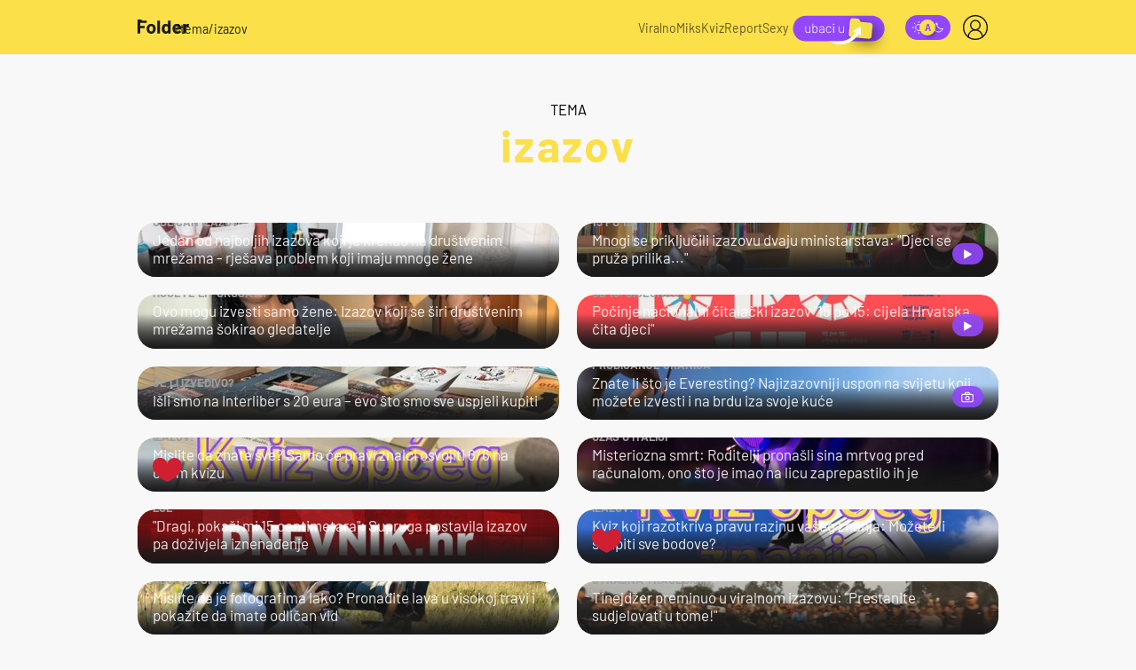

--- FILE ---
content_type: image/svg+xml
request_url: https://bundle.dnevnik.hr/prod/assets/79f0f246f04d6bbe86b6.svg
body_size: 4005
content:
<svg width="130" height="21" viewBox="0 0 130 21" fill="none" xmlns="http://www.w3.org/2000/svg">
<g clip-path="url(#clip0_741_3301)">
<path d="M12.4794 14.1982C12.3222 13.7879 12.0709 13.4133 11.7425 13.0994C11.2918 12.6848 10.7623 12.349 10.1801 12.1087C9.41323 11.7858 8.61663 11.5258 7.79965 11.3319C7.06268 11.1541 6.50749 10.992 6.08004 10.8501C5.7552 10.7442 5.43843 10.6186 5.13181 10.4741C4.9443 10.3583 4.78872 10.2041 4.67734 10.0238C4.57311 9.8515 4.51817 9.65785 4.51766 9.46087C4.51548 9.2711 4.55999 9.08332 4.64787 8.91148C4.73662 8.74327 4.87326 8.60015 5.04337 8.49719C5.24395 8.38055 5.46632 8.29887 5.69928 8.25627C6.41504 8.11301 7.16048 8.15908 7.84879 8.38911C8.33331 8.53373 8.79754 8.73023 9.23185 8.97453C9.55736 9.16061 9.86697 9.36909 10.158 9.59821C11.1025 9.0463 11.9128 8.32202 12.5384 7.47047C12.0557 7.04711 11.5138 6.68443 10.9269 6.39195C10.2583 6.05407 9.54491 5.79677 8.8044 5.62642C8.04103 5.44755 7.25611 5.35752 6.46819 5.35848C5.69465 5.35501 4.92507 5.45979 4.18603 5.6692C3.49959 5.85772 2.85266 6.15076 2.27234 6.53606C1.73616 6.89278 1.29314 7.35421 0.975268 7.88701C0.659776 8.42588 0.499143 9.02949 0.508511 9.64099C0.499832 10.1403 0.593148 10.6367 0.783648 11.1045C0.976103 11.5478 1.24757 11.9587 1.58696 12.3204C2.06554 12.7588 2.62426 13.117 3.23777 13.3786C4.04824 13.7302 4.89618 14.0041 5.76807 14.196C6.41169 14.3566 6.9374 14.5067 7.34519 14.6463C7.65417 14.742 7.95684 14.854 8.25167 14.9818C8.41804 15.0849 8.5534 15.2248 8.64527 15.3884C8.73715 15.5521 8.78258 15.7344 8.77738 15.9184C8.7778 16.1083 8.7325 16.2958 8.64472 16.4678C8.55505 16.6384 8.41986 16.7856 8.25167 16.8956C8.06143 17.019 7.84836 17.1098 7.62279 17.1635C7.36104 17.2288 7.09072 17.2606 6.81948 17.2581C6.0627 17.2534 5.31329 17.1214 4.60855 16.8686C3.83865 16.592 3.14854 16.1567 2.59169 15.5964L0.0196533 17.6229C0.745667 18.4173 1.67366 19.0358 2.7219 19.4241C3.94051 19.8804 5.24785 20.1041 6.564 20.0816C7.6482 20.0975 8.72359 19.901 9.71824 19.5052C10.6016 19.1645 11.3663 18.6085 11.9292 17.8976C12.4525 17.218 12.7261 16.4033 12.7104 15.5717C12.7169 15.1053 12.6389 14.6412 12.4794 14.1982Z" fill="#eeeeee"/>
<path d="M29.5896 12.3815V19.8117H25.4453V12.7665C25.4453 11.9694 25.4257 10.936 25.4232 10.9224C25.3311 10.3035 25.0078 9.73291 24.5084 9.30781C24.009 8.88271 23.3643 8.62937 22.684 8.59089C22.0037 8.5524 21.3299 8.73114 20.7773 9.09671C20.2246 9.46228 19.8272 9.9921 19.6527 10.596C19.6331 10.659 19.6159 10.7221 19.5987 10.7851L19.5471 11.1454C19.5471 11.1971 19.5471 11.2512 19.5471 11.3052V19.823H15.3856V13.505C16.3879 12.3004 17.5965 11.5371 19.6232 10.6658C17.6039 9.79666 16.3879 9.03111 15.3856 7.82876V0H19.4758V6.21438C19.7916 5.98753 20.1364 5.79698 20.5027 5.64698C23.3155 4.48065 27.106 5.08634 28.7863 7.5946C29.7935 9.09641 29.5896 10.7131 29.5896 12.3815Z" fill="#eeeeee"/>
<path d="M40.2216 20.0905C38.7514 20.1122 37.3 19.7848 36.0086 19.1404C34.7957 18.5272 33.7864 17.6247 33.0877 16.5285C32.3884 15.3655 32.0216 14.0592 32.0216 12.7312C32.0216 11.4033 32.3884 10.0969 33.0877 8.93392C33.7927 7.84223 34.8005 6.94107 36.0086 6.32207C37.3043 5.68934 38.7498 5.3584 40.2179 5.3584C41.686 5.3584 43.1316 5.68934 44.4273 6.32207C45.6333 6.93896 46.6368 7.84088 47.3334 8.93392C48.0249 10.0993 48.3871 11.4047 48.3871 12.7312C48.3871 14.0577 48.0249 15.3632 47.3334 16.5285C46.6431 17.626 45.638 18.5293 44.4273 19.1404C43.139 19.786 41.6897 20.1135 40.2216 20.0905ZM40.2216 16.7694C40.9444 16.7795 41.6549 16.5981 42.268 16.2471C42.876 15.8933 43.3663 15.3933 43.6854 14.8016C44.0336 14.1567 44.2088 13.445 44.1964 12.7256C44.2111 11.9973 44.0359 11.2763 43.6854 10.6226C43.3674 10.0296 42.8769 9.52855 42.268 9.17484C41.6459 8.83069 40.9326 8.64992 40.206 8.65231C39.4795 8.65469 38.7676 8.84013 38.1483 9.18835C37.5417 9.54867 37.0481 10.0477 36.7161 10.6361C36.3891 11.2896 36.2199 12 36.2199 12.7188C36.2199 13.4377 36.3891 14.1481 36.7161 14.8016C37.0433 15.3924 37.538 15.8917 38.1483 16.2471C38.7702 16.6004 39.4901 16.7818 40.2216 16.7694Z" fill="#eeeeee"/>
<path d="M54.0326 19.8226L48.8738 5.65332H53.1974L56.3541 15.2969L55.7105 15.2158L59.1767 7.691H61.6333L65.2567 15.2451L64.5566 15.2991L67.7109 5.66458H72.0345L66.7749 19.8338H63.7681L60.1151 11.7709L60.5819 11.8249L57.0174 19.8338L54.0326 19.8226Z" fill="#eeeeee"/>
<path d="M75.314 19.8206V5.66484H81.4088C82.1594 5.65166 82.9022 5.80622 83.573 6.11516C84.1964 6.40533 84.7177 6.85086 85.0771 7.40053C85.4365 7.9502 85.6194 8.58167 85.6046 9.22234C85.6191 9.96786 85.3498 10.6947 84.8431 11.278C84.327 11.8701 83.6204 12.2979 82.8237 12.5007L82.7574 12.1179C83.4419 12.2186 84.0961 12.4486 84.6785 12.7934C85.2015 13.1115 85.6391 13.5341 85.9583 14.0295C86.2695 14.5209 86.4299 15.0803 86.4226 15.6484C86.43 16.2208 86.3097 16.7886 86.0689 17.3168C85.8363 17.8201 85.4941 18.2746 85.0633 18.6524C84.6324 19.0303 84.122 19.3236 83.5632 19.5144C82.9439 19.7211 82.2889 19.8233 81.6298 19.8161L75.314 19.8206ZM76.4194 11.94H81.2761C81.8441 11.9508 82.4063 11.8325 82.9122 11.5955C83.3682 11.3785 83.7524 11.0535 84.025 10.6543C84.3009 10.2497 84.4434 9.78054 84.4353 9.3034C84.4466 8.94943 84.3767 8.59723 84.2303 8.26951C84.0839 7.9418 83.8642 7.64588 83.5853 7.40082C83.0186 6.90247 82.2342 6.65329 81.2319 6.65329H76.4194V11.94ZM76.4194 18.8006H81.4972C82.1616 18.8122 82.8197 18.6803 83.4182 18.4156C83.9543 18.1784 84.409 17.8108 84.7325 17.3528C85.0524 16.8909 85.2172 16.353 85.2066 15.806C85.2169 15.2778 85.045 14.7601 84.7153 14.3267C84.3689 13.8848 83.8999 13.5357 83.3568 13.3157C82.7387 13.0639 82.0679 12.9394 81.3916 12.951H76.4243L76.4194 18.8006Z" fill="#eeeeee"/>
<path d="M95.3695 19.9626C94.3052 19.9788 93.256 19.7306 92.3332 19.2444C91.4529 18.7757 90.7311 18.0931 90.2475 17.272C89.7337 16.3879 89.4749 15.3982 89.4958 14.3967V5.66504H90.6013V14.2211C90.583 15.0718 90.7949 15.9134 91.2179 16.6708C91.6074 17.3619 92.1951 17.9427 92.9178 18.3505C93.6581 18.7606 94.5095 18.9713 95.3744 18.9584C96.2661 18.9743 97.1452 18.7639 97.9145 18.3505C98.6499 17.9471 99.25 17.366 99.6489 16.6708C100.077 15.9147 100.291 15.0726 100.273 14.2211V5.66504H101.354V14.408C101.374 15.4116 101.108 16.4027 100.582 17.2832C100.083 18.104 99.3503 18.7856 98.4623 19.2556C97.5192 19.7412 96.451 19.9854 95.3695 19.9626Z" fill="#eeeeee"/>
<path d="M104.302 19.8208V18.9719L114.57 6.18065L114.902 6.667H104.876V5.66504H115.631V6.49588L105.407 19.3074L105.098 18.8211H115.875V19.832L104.302 19.8208Z" fill="#eeeeee"/>
<path d="M118.429 19.8208V18.9719L128.696 6.18065L129.027 6.667H119.002V5.66504H129.757V6.49588L119.532 19.2961L119.223 18.8098H130V19.8208H118.429Z" fill="#eeeeee"/>
<path d="M17.1985 10.6659C15.3733 11.4539 14.6756 12.0911 13.8158 13.7663C12.9585 12.0911 12.2608 11.4539 10.4331 10.6659C12.2608 9.87781 12.9585 9.24061 13.8158 7.56543C14.6756 9.24061 15.3733 9.87781 17.1985 10.6659Z" fill="#eeeeee"/>
</g>
<defs>
<clipPath id="clip0_741_3301">
<rect width="130" height="20.0909" fill="white"/>
</clipPath>
</defs>
</svg>


<!-- <svg width="128" height="40" viewBox="0 0 128 40" fill="none" xmlns="http://www.w3.org/2000/svg">
<path d="M40.3027 18.1116H36.7401V21.7551H40.3027V18.1116Z" fill="#EEEEEE"/>
<path d="M101.926 24.2877H98.3636V27.9311H101.926V24.2877Z" fill="#EEEEEE"/>
<path fill-rule="evenodd" clip-rule="evenodd" d="M13.4167 19.8469C13.4167 13.8821 10.3118 12 5.43325 12H0V27.8758H5.03411C10.5339 27.8758 13.4167 25.8121 13.4167 19.8469ZM9.00363 19.9153C9.00363 23.0676 7.96107 24.1108 5.27806 24.1108H4.3463V15.7648H5.41106C8.09439 15.7648 9.00363 16.9896 9.00363 19.9153Z" fill="#EEEEEE"/>
<path fill-rule="evenodd" clip-rule="evenodd" d="M28.5145 27.8758V12H24.3897V16.3317C24.3897 17.6246 24.412 19.7339 24.523 20.4368C24.1904 19.7793 22.8151 17.67 22.1056 16.6947L18.6906 12H14.8983V27.8758H19.0232V23.0224C19.0232 21.7297 19.0008 19.6204 18.8902 18.9171C19.2891 19.6204 20.6197 21.6616 21.3072 22.6367L25.0104 27.8758H28.5145Z" fill="#EEEEEE"/>
<path fill-rule="evenodd" clip-rule="evenodd" d="M58.2202 12H53.4299L52.2992 16.2638C51.767 18.2596 51.0131 21.4573 50.7247 22.9768C50.4364 21.4573 49.6823 18.2369 49.1502 16.2638L48.0192 12H43.185L48.5295 27.8758H52.8759L58.2202 12Z" fill="#EEEEEE"/>
<path fill-rule="evenodd" clip-rule="evenodd" d="M72.9388 27.8758V12H68.8138V16.3317C68.8138 17.6246 68.8363 19.7339 68.9473 20.4368C68.6146 19.7793 67.2396 17.67 66.5299 16.6947L63.1147 12H59.3224V27.8758H63.4475V23.0224C63.4475 21.7297 63.4249 19.6204 63.3145 18.9171C63.7136 19.6204 65.044 21.6616 65.7315 22.6367L69.4347 27.8758H72.9388Z" fill="#EEEEEE"/>
<path d="M79.6997 12H75.3091V27.8758H79.6997V12Z" fill="#EEEEEE"/>
<path fill-rule="evenodd" clip-rule="evenodd" d="M96.3944 27.8758L91.183 17.6017L95.8624 12H90.6289L89.3871 13.6103C88.3892 14.9028 87.0363 16.7401 86.3936 17.7833C86.4381 16.6266 86.4596 15.1979 86.4596 13.8598V12H82.069V27.8758H86.4596V23.0903L88.0567 21.117L91.2942 27.8757L96.3944 27.8758Z" fill="#EEEEEE"/>
<path fill-rule="evenodd" clip-rule="evenodd" d="M42.5355 27.8758V24.1791H34.7518V15.6965H42.3802V12H30.494V27.8758H42.5355Z" fill="#EEEEEE"/>
<path d="M105.494 12.068H109.672V17.6693H109.713C110.088 17.2044 110.562 16.8301 111.136 16.5469C111.695 16.2709 112.441 16.1327 113.375 16.1327C114.4 16.1327 115.28 16.4525 116.016 17.0918C116.744 17.731 117.116 18.7191 117.129 20.0557V28H112.953V21.9372C112.967 21.2552 112.889 20.7037 112.719 20.283C112.541 19.8693 112.125 19.6625 111.472 19.6625C111.064 19.6482 110.674 19.7821 110.303 20.0652C110.125 20.2103 109.973 20.4318 109.847 20.7294C109.728 21.0412 109.669 21.4295 109.669 21.8936V28H105.494V12.068Z" fill="#EEEEEE"/>
<path d="M127.339 19.9892C127.098 19.9457 126.768 19.9238 126.348 19.9238C124.669 19.895 123.822 21.0612 123.808 23.4224V27.9999H119.633V16.4158H123.647V18.2685H123.688C124.025 17.5708 124.441 17.0369 124.936 16.6665C125.411 16.3105 126.023 16.1324 126.772 16.1324C127.192 16.1324 127.601 16.1906 128 16.3068" fill="#EEEEEE"/>
</svg> -->



--- FILE ---
content_type: image/svg+xml
request_url: https://widget.dnevnik.hr/reactions/icons/love.svg
body_size: 27
content:
<svg width="38" height="31" viewBox="0 0 38 31" fill="none" xmlns="http://www.w3.org/2000/svg">
<path d="M0.171098 9.03084C1.69572 -3.55307 17.1067 -2.0079 18.5717 7.65351C19.7481 -1.82531 35.3152 -3.55323 36.9742 9.03084C38.7678 22.6358 18.5717 30.9993 18.5717 30.9993C18.5744 30.9993 -1.48193 22.6747 0.171098 9.03084Z" fill="#CF1F30"/>
</svg>


--- FILE ---
content_type: application/javascript
request_url: https://html-load.com/script/folder.dnevnik.hr.js?hash=-1030037912
body_size: 201133
content:
// 
//# sourceMappingURL=[data-uri]
(function(){(function(p,g){const zr=a2g,T=p();while(!![]){try{const f=parseInt(zr(0x255))/0x1+-parseInt(zr(0x112b))/0x2+parseInt(zr(0xb69))/0x3*(parseInt(zr(0x18c))/0x4)+parseInt(zr(0x810))/0x5+parseInt(zr(0x20d))/0x6*(-parseInt(zr(0xd02))/0x7)+parseInt(zr(0x10c6))/0x8*(parseInt(zr(0x88b))/0x9)+parseInt(zr(0x948))/0xa*(-parseInt(zr(0xcfd))/0xb);if(f===g)break;else T['push'](T['shift']());}catch(z){T['push'](T['shift']());}}}(a2p,0x75957),((()=>{const Hd=a2g;var p={0x2197:(z,Y,c)=>{'use strict';const zH=a2g;c['d'](Y,{'A':()=>u});let V='',E=zH(0x10a9);try{var b;V=null!==(b=document[zH(0x10f7)][zH(0xc26)](zH(0x1017)))&&void 0x0!==b?b:zH(0x37e);const C=document[zH(0x10f7)][zH(0xc26)](zH(0x858))||document[zH(0x10f7)][zH(0xc26)](zH(0xd42));C&&(E=new URL(C,window[zH(0xae8)][zH(0x2f0)])[zH(0x752)]);}catch(D){}const u={'version':zH(0xaa3),'sdkVersion':V,'endpoint':E,'env':zH(0xc93),'debug':!0x1,'sentrySampleRatio':0.05};},0x385:(z,Y,V)=>{'use strict';const zv=a2g;V['d'](Y,{'EW':()=>I,'R0':()=>D,'WH':()=>u,'qj':()=>C,'w4':()=>N,'z3':()=>B});var E=V(0xd17);const b={'appendChild':Node[zv(0x108a)][zv(0x507)],'insertBefore':Node[zv(0x108a)][zv(0x7a7)]};function u(L,H){const zo=zv;H[zo(0x925)]?b[zo(0x7a7)][zo(0xd9c)](H[zo(0xac2)],L,H[zo(0x925)]):b[zo(0x507)][zo(0xd9c)](H[zo(0xa36)],L);}function C(L){const zq=zv;b[zq(0x507)][zq(0xd9c)](document[zq(0x5dc)],L);}function D(L){const zl=zv,H=document[zl(0x243)](L[zl(0x6e4)]);for(const v of L[zl(0xfd5)]())H[zl(0xabd)](v,L[zl(0xc26)](v));return H[zl(0x488)]=L[zl(0x488)],H;}function B(){const zG=zv;try{if(null!=window[zG(0x43d)][zG(0x2f6)]&&zG(0xcaa)===window[zG(0x43d)][zG(0x2f6)][zG(0xcaa)][zG(0xfc1)])return!0x0;}catch(L){}return!0x1;}const I=async()=>{const zU=zv;if(!navigator[zU(0x884)])return!0x0;try{await E['A'][zU(0x7e9)]()[zU(0xeb3)][zU(0xd9c)](window,location[zU(0x2f0)]);}catch(L){return!0x0;}return!0x1;},N=L=>{const zt=zv;try{const H=new CSSStyleSheet();H[zt(0xc44)](zt(0xb13));const v=H[zt(0x104b)][0x0][zt(0xa38)];H[zt(0x104b)][0x0][zt(0xa38)]=L;const q=H[zt(0x104b)][0x0][zt(0xa38)];return q===v||q[zt(0x34e)]()===L[zt(0x34e)]()?L:q;}catch(G){return L;}};},0x4d9:(z,Y,V)=>{'use strict';const zd=a2g;V['d'](Y,{'FA':()=>J,'H4':()=>M,'Ki':()=>W,'jy':()=>R});var C=V(0x2126),D=V(0x1e87),B=V(0x1b6c),I=V(0x6),N=V(0xabf),L=V(0x10be),H=V(0xd17),q=V(0x2c0);let G,U;const j=zd(0x1101),P=zd(0x9cb);let K=0x0;function X(){const zx=zd;return![zx(0x557),zx(0xc05)][zx(0x983)](p0=>location[zx(0xec2)][zx(0x26e)](p0))&&!window[zx(0x10c1)];}function J(){const zj=zd;return D['A'][zj(0x7e9)](P)||K[zj(0x53d)]();}async function M(p0){const zy=zd;return zy(0x7bc)===D['A'][zy(0x7e9)](zy(0x5b6),!0x1)||!(!(window[zy(0xae8)][zy(0x1e0)]+window[zy(0xae8)][zy(0x8cf)])[zy(0x10d5)](zy(0x239))&&zy(0x7bc)!==D['A'][zy(0x7e9)](zy(0x239),!0x1))||(void 0x0!==G?G:X()&&(0x0,L['aX'])()?(G=!0x0,F(p0)[zy(0x99c)](p1=>{const zP=zy;let [p2,p3]=p1;G=p2,K=p3,D['A'][zP(0x56d)](P,K[zP(0x53d)]()),(0x0,L['uD'])(p2);}),!0x0):([G,K]=await F(p0),D['A'][zy(0x56d)](P,K[zy(0x53d)]()),(0x0,L['uD'])(G),G));}async function R(p0){const zk=zd;return zk(0x7bc)===D['A'][zk(0x7e9)](zk(0x5b6),!0x1)||(void 0x0!==U?U:X()&&![zk(0xe73),zk(0xc05)][zk(0x983)](p1=>location[zk(0xec2)][zk(0x26e)](p1))&&zk(0x7bc)===D['A'][zk(0x7e9)](j)?(S(p0)[zk(0x99c)](p1=>{const zK=zk;U=p1,D['A'][zK(0x56d)](j,p1[zK(0x53d)]());}),!0x0):(U=await S(p0),D['A'][zk(0x56d)](j,U[zk(0x53d)]()),U));}async function F(p0){return await(async function(){const za=a2g;let p1=!0x1;try{const p2=document[za(0x243)](za(0xa5c));p2[za(0xabd)]('id',za(0xe39)),document[za(0x5dc)][za(0x507)](p2),p2[za(0xabd)](za(0x350),za(0xea5));const p3=['ad',za(0xb40),za(0xe39),za(0xd7b),za(0x3ef),za(0x8e2),za(0x198),za(0xc3c),za(0x859),za(0x565),za(0x53b),za(0xb08),za(0x23a),za(0xc01),za(0xf9c),za(0xc9f),za(0xc34),za(0x369),za(0x1c5)];for(const p4 of p3){p2[za(0xf71)]=p4,await(0x0,I['c'])(p6=>setTimeout(p6,0x1));const p5=window[za(0x8be)](p2);if(za(0xf00)===p5[za(0x60b)]||za(0x95f)===p5[za(0x773)]){C['A'][za(0x9ae)](za(0xd53)),p1=!0x0;break;}}document[za(0x5dc)][za(0x6ba)](p2);}catch(p6){C['A'][za(0x9ae)](za(0x2ac)[za(0xa02)](p6));}return p1;}())?[!0x0,0x1]:await(async function(){const zX=a2g,p1=XMLHttpRequest[zX(0x53d)]();return!(!p1[zX(0x10d5)](zX(0xeee))||!p1[zX(0x10d5)](zX(0x256)))&&(C['A'][zX(0x9ae)](zX(0xaec)),!0x0);}())?[!0x0,0x2]:await async function(p1){const zi=a2g,p2=[];if(p1){for(const p4 of p1)zi(0x93c)===p4[zi(0xbb1)]&&p2[zi(0x782)]({'url':p4[zi(0x3cd)]});}const p3=window[zi(0xae8)][zi(0xec2)][zi(0x26e)](zi(0xada));return p3?p2[zi(0x782)]({'url':zi(0xd17)}):(p2[zi(0x782)]({'url':zi(0xb12),'mustIncludeStrings':[zi(0x3ef)],'mustExcludeStrings':[zi(0x48a)]}),B['A'][zi(0x621)]()||p2[zi(0x782)]({'url':zi(0xe51),'mustIncludeStrings':[zi(0x42e)],'mustExcludeStrings':[zi(0x48a)]})),(await Promise[zi(0xd0a)]([...p2[zi(0xe27)](p5=>O(p5[zi(0x3cd)],p5[zi(0x92e)],p5[zi(0x5e8)])),p3?Q():Z()]))[zi(0x983)](p5=>p5);}(p0)?[!0x0,0x3]:[!0x1,0x0];}async function S(p0){const zF=zd;return!await async function(p1){const zJ=a2g,p2=p1[zJ(0x6b4)]||[],p3=await Promise[zJ(0xd0a)](p1[zJ(0x3cd)][zJ(0xe27)](async p4=>{const zR=zJ;try{return await(0x0,I['c'])((p5,p6)=>{const zM=a2g;if(zM(0x55b)===p1[zM(0xbb1)]){const p7=new XMLHttpRequest();p7[zM(0xc32)](zM(0x20b),()=>{const ze=zM;0x4===p7[ze(0xfed)]&&(p7[ze(0x635)]>=0xc8&&p7[ze(0x635)]<0x12c||p2[ze(0x10d5)](p7[ze(0x635)])?p5():p6());}),p7[zM(0xc32)](zM(0xd67),()=>p6()),p7[zM(0x10c8)](zM(0xce2),p4),p7[zM(0xd3f)]();}else{if(zM(0xcc3)===p1[zM(0xbb1)]){if(B['A'][zM(0x64c)]())O(p4)[zM(0x99c)](p8=>p8?p6():p5())[zM(0xa93)](p6);else{const p8=new Image();p8[zM(0xc32)](zM(0xb56),()=>p5()),p8[zM(0xc32)](zM(0xd67),()=>p6()),p8[zM(0xd42)]=p4;}}else{if(zM(0x3b3)===p1[zM(0xbb1)]){const p9=document[zM(0x243)](zM(0x3b3));p9[zM(0xc32)](zM(0xb56),()=>p5()),p9[zM(0xc32)](zM(0xd67),()=>p6()),p9[zM(0xd42)]=p4,document[zM(0x5dc)][zM(0x507)](p9);}}}}),!0x0;}catch(p5){return(0x0,N['I1'])()?(C['A'][zR(0x9ae)](zR(0x4dc)[zR(0xa02)](p1[zR(0x3cd)])),!0x0):(C['A'][zR(0x9ae)](zR(0x3c3)[zR(0xa02)](p1[zR(0x3cd)],zR(0xdf8))),!0x1);}}));return p3[0x0]!==p3[0x1];}(null!=p0?p0:{'type':zF(0xcc3),'url':[zF(0xd03),zF(0x9f1)]});}async function O(p0){const zw=zd;let p1=arguments[zw(0x105e)]>0x1&&void 0x0!==arguments[0x1]?arguments[0x1]:[],p2=arguments[zw(0x105e)]>0x2&&void 0x0!==arguments[0x2]?arguments[0x2]:[];try{const p3=await H['A'][zw(0x7e9)]()[zw(0xeb3)][zw(0xd9c)](window,p0);if(p3[zw(0x57a)])return!0x0;if(null===p3[zw(0xde2)]&&zw(0x7d7)===p3[zw(0xbb1)])return!0x0;if(p3[zw(0x635)]<0xc8||p3[zw(0x635)]>=0x12c)return!0x0;const p4=await p3[zw(0xdb1)]();if(0x0===p4[zw(0x105e)])return!0x0;if(!p1[zw(0xe20)](p5=>p4[zw(0x10d5)](p5)))return!0x0;if(p2[zw(0x983)](p5=>p4[zw(0x10d5)](p5)))return!0x0;}catch(p5){return(0x0,N['I1'])()?(C['A'][zw(0x9ae)](zw(0xb95)[zw(0xa02)](p0)),!0x1):(C['A'][zw(0x9ae)](zw(0xe67)[zw(0xa02)](p0,zw(0xaed))),!0x0);}return!0x1;}async function Q(){const zS=zd,p0=document[zS(0x243)](zS(0x97e)),p1=await(0x0,I['c'])((p2,p3)=>{const zn=zS;var p4;p0[zn(0x350)][zn(0x5d6)](zn(0x935),'0'),p0[zn(0x350)][zn(0x5d6)](zn(0x65d),'0'),p0[zn(0x350)][zn(0x5d6)](zn(0x773),zn(0x95f)),p0[zn(0x350)][zn(0x5d6)](zn(0xed6),zn(0xf00)),document[zn(0x5dc)][zn(0x507)](p0);const p5=null===(p4=q['A'][zn(0x7e9)](window)[zn(0x183)][zn(0x7e9)][zn(0xd9c)](p0,window))||void 0x0===p4?void 0x0:p4[zn(0x341)];if(!p5)return p2(!0x1);p5[zn(0x613)][zn(0x10c8)](),p5[zn(0x613)][zn(0xfcc)](zn(0x756)),p5[zn(0x613)][zn(0x74e)]();const p6=p5[zn(0x613)][zn(0x243)](zn(0x3b3));p6[zn(0xabd)](zn(0xd42),zn(0xd17)),p6[zn(0xc32)](zn(0xb56),()=>p2(!0x1)),p6[zn(0xc32)](zn(0xd67),()=>p2(!0x0)),p5[zn(0x613)][zn(0x5dc)][zn(0x507)](p6);});return p0[zS(0xa94)](),p1;}async function Z(){const zh=zd,p0=document[zh(0x243)](zh(0x97e)),p1=await(0x0,I['c'])((p2,p3)=>{const zO=zh;var p4;p0[zO(0x350)][zO(0x5d6)](zO(0x935),'0'),p0[zO(0x350)][zO(0x5d6)](zO(0x65d),'0'),p0[zO(0x350)][zO(0x5d6)](zO(0x773),zO(0x95f)),p0[zO(0x350)][zO(0x5d6)](zO(0xed6),zO(0xf00)),document[zO(0x5dc)][zO(0x507)](p0);const p5=null===(p4=q['A'][zO(0x7e9)](window)[zO(0x183)][zO(0x7e9)][zO(0xd9c)](p0,window))||void 0x0===p4?void 0x0:p4[zO(0x341)];if(!p5)return p2(!0x0);p5[zO(0x613)][zO(0x10c8)](),p5[zO(0x613)][zO(0xfcc)](zO(0x756)),p5[zO(0x613)][zO(0x74e)]();const p6=p5[zO(0x613)][zO(0x243)](zO(0x3b3));p6[zO(0xabd)](zO(0xd42),zO(0xb12)),p6[zO(0xc32)](zO(0xb56),()=>{const zQ=zO;try{var p7;const p8=p5[zQ(0x3ef)];if(!p8)return p2(!0x0);if(!(null===(p7=Object[zQ(0xd7a)](p8,zQ(0xd34)))||void 0x0===p7?void 0x0:p7[zQ(0x56d)]))return p2(!0x0);p2(!0x1);}catch(p9){return p2(!0x0);}}),p6[zO(0xc32)](zO(0xd67),()=>p2(!0x0)),p5[zO(0x613)][zO(0x5dc)][zO(0x507)](p6);});return p0[zh(0xa94)](),p1;}function W(){const zm=zd,p0=D['A'][zm(0x7e9)](zm(0x8cd),!0x1,zm(0x5ca));return!!p0&&!!p0[zm(0xa62)](',')[0x4];}},0x1b6c:(z,Y,c)=>{'use strict';const zZ=a2g;c['d'](Y,{'A':()=>V});class V{static[zZ(0xcaa)](){const zW=zZ;try{if(null!=window[zW(0x43d)][zW(0x2f6)]&&zW(0xcaa)===window[zW(0x43d)][zW(0x2f6)][zW(0xcaa)][zW(0xfc1)])return!0x0;}catch(E){}return!0x1;}static[zZ(0x621)](){const zA=zZ;try{if(V[zA(0xcaa)]())return!0x1;const E=navigator[zA(0x950)][zA(0x34e)](),b=[zA(0xe66)];return![zA(0xa9a),zA(0x475),zA(0xb19),zA(0x539),zA(0x759),zA(0xc39),zA(0x465),zA(0x645),zA(0x17d),zA(0xfbf),zA(0xda1),zA(0xda7),zA(0xaa1)][zA(0x983)](u=>E[zA(0x10d5)](u))&&b[zA(0x983)](u=>E[zA(0x10d5)](u));}catch(u){}return!0x1;}static[zZ(0xc56)](){const zs=zZ;try{if(V[zs(0xcaa)]())return!0x1;const E=navigator[zs(0x950)][zs(0x34e)]();if(E[zs(0x10d5)](zs(0x4f3))||E[zs(0x10d5)](zs(0xb43)))return!0x0;const b=[zs(0x17d)];return![zs(0xa9a),zs(0x475),zs(0xb19),zs(0x539),zs(0x759),zs(0xc39),zs(0x465),zs(0x645),zs(0xfbf),zs(0xda1),zs(0xda7),zs(0xaa1)][zs(0x983)](u=>E[zs(0x10d5)](u))&&b[zs(0x983)](u=>E[zs(0x10d5)](u));}catch(u){}return!0x1;}static[zZ(0x64c)](){const Y0=zZ;try{const E=navigator[Y0(0x950)][Y0(0x34e)]();return E[Y0(0x10d5)](Y0(0xb5f))&&E[Y0(0x10d5)](Y0(0xcad));}catch(b){}return!0x1;}static[zZ(0x4de)](){const Y1=zZ;try{return navigator[Y1(0x950)][Y1(0x34e)]()[Y1(0x10d5)](Y1(0x2db));}catch(E){}return!0x1;}static[zZ(0x1b4)](){const Y2=zZ;return navigator[Y2(0x950)][Y2(0x34e)]()[Y2(0x10d5)](Y2(0xa35));}}},0x1e99:(z,Y,V)=>{'use strict';const Y3=a2g;V['d'](Y,{'H$':()=>B,'Tq':()=>D,'fd':()=>I});var E=V(0x1e87);const b=Y3(0x3f2),u=0x927c0,C=()=>{const Y4=Y3,N=E['A'][Y4(0x7e9)](b);if(N)try{const L=Date[Y4(0xdbe)](),H=JSON[Y4(0x66b)](atob(N))[Y4(0xb00)](v=>v[Y4(0x596)]+u>L);E['A'][Y4(0x56d)](b,btoa(JSON[Y4(0x3db)](H)));}catch(v){}},D=()=>!window[Y3(0xae8)][Y3(0xec2)][Y3(0x26e)](Y3(0xc05)),B=N=>{const Y5=Y3;C();const L=E['A'][Y5(0x7e9)](b);if(L)try{const H=JSON[Y5(0x66b)](atob(L)),v=Date[Y5(0xdbe)](),q=H[Y5(0xd0c)](G=>G[Y5(0x3cd)]===N);if(!q||q[Y5(0x596)]+u<v)return;return q[Y5(0x636)];}catch(G){return;}},I=(N,L)=>{const Y6=Y3;C();const H=E['A'][Y6(0x7e9)](b);try{const v=H?JSON[Y6(0x66b)](atob(H)):[],q=v[Y6(0x21e)](G=>G[Y6(0x3cd)]===N);-0x1!==q?(v[q][Y6(0x636)]=L,v[q][Y6(0x596)]=Date[Y6(0xdbe)]()):v[Y6(0x782)]({'url':N,'timestamp':Date[Y6(0xdbe)](),'blocked':L}),E['A'][Y6(0x56d)](b,btoa(JSON[Y6(0x3db)](v)));}catch(G){}};},0x5c5:(z,Y,c)=>{'use strict';const YI=a2g;c['d'](Y,{'A1':()=>l,'AG':()=>q,'M5':()=>y,'VE':()=>j,'VL':()=>H,'vR':()=>U,'z9':()=>r});var V=c(0x81),E=c(0x2197),b=c(0x2c0),u=c(0x380),C=c(0x1a13),D=c(0x13a3),B=c(0x2126),I=c(0x1b6c),N=c(0xe8e),L=c(0x1e99);function r(P){const Y7=a2g,k=null==P?void 0x0:P[Y7(0xe27)]((K,a)=>({'autoRecovery':K,'configIndex':a}))[Y7(0xb00)](K=>{const Y8=Y7;let {autoRecovery:a}=K;return a[Y8(0x4b6)];})[Y7(0xd0c)](K=>{const Y9=Y7;let {autoRecovery:a}=K;if(!a[Y9(0xa1d)])return!0x0;try{if(eval(a[Y9(0xa1d)][Y9(0x677)]))return!0x0;}catch(X){B['A'][Y9(0x9ae)](Y9(0x24d),X);}return!0x1;});return k;}function H(P,k,K){const Yp=a2g;try{const a=(0x0,V['Wq'])({'protectUrlContext':k,'url':K,'kind':V['MN'][Yp(0x427)],'endpoint':E['A'][Yp(0xcc0)]}),X=Yp(0x10a5)[Yp(0xa02)](a,'\x22]');if(!b['A'][Yp(0x7e9)](P)[Yp(0x75b)][Yp(0xd9c)](P[Yp(0x613)][Yp(0x5dc)],X)){const i=P[Yp(0x613)][Yp(0x243)](Yp(0x553));i[Yp(0x7b8)]=Yp(0xc1b),i['as']=Yp(0x3b3),b['A'][Yp(0x7e9)](P)[Yp(0xfdf)][Yp(0x56d)][Yp(0xd9c)](i,a),P[Yp(0x613)][Yp(0x5dc)][Yp(0x507)](i);}}catch(J){}}const v=[];let o=!0x1;function q(P,k,K){const Yg=a2g;v[Yg(0x782)](K),o||(o=!0x0,function a(){const YT=Yg,X=v[YT(0x1124)]();if(!X)return void(o=!0x1);const i=P[YT(0x613)][YT(0x243)](YT(0x3b3));i[YT(0xd42)]=(0x0,V['Wq'])({'protectUrlContext':k,'url':X[YT(0xd42)],'kind':V['MN'][YT(0x427)],'endpoint':E['A'][YT(0xcc0)]});for(const {name:J,value:M}of Array[YT(0x6d2)](X[YT(0xa70)]))YT(0xd42)!==J&&i[YT(0xabd)](J,M);X[YT(0xc53)]||X[YT(0x5f3)]?(i[YT(0xc32)](YT(0xb56),()=>{const Yf=YT;X[Yf(0x6e8)](new Event(Yf(0xb56)));}),i[YT(0xc32)](YT(0xd67),()=>{const Yz=YT,R=new Event(Yz(0xd67));R[Yz(0xacd)]=!0x0,X[Yz(0x6e8)](R);}),P[YT(0x613)][YT(0x5dc)][YT(0x507)](i),a()):(i[YT(0xc32)](YT(0xb56),()=>{const YY=YT;X[YY(0x6e8)](new Event(YY(0xb56))),a();}),i[YT(0xc32)](YT(0xd67),()=>{const Yc=YT,R=new Event(Yc(0xd67));R[Yc(0xacd)]=!0x0,X[Yc(0x6e8)](R),a();}),P[YT(0x613)][YT(0x5dc)][YT(0x507)](i));}());}async function l(P,k,K){const YV=a2g;if(!(0x0,L['Tq'])())return await G(P,k,K);const a=(0x0,L['H$'])(K);if(void 0x0!==a)return G(P,k,K)[YV(0x99c)](i=>{(0x0,L['fd'])(K,i);}),a;const X=await G(P,k,K);return(0x0,L['fd'])(K,X),X;}async function G(P,k,K){const YE=a2g;if(I['A'][YE(0xc56)]()&&I['A'][YE(0x1b4)]())return await(0x0,N['p'])(k,K);const a=P[YE(0x613)][YE(0x243)](YE(0x553));a[YE(0x7b8)]=YE(0xc1b),a['as']=YE(0x3b3),b['A'][YE(0x7e9)](P)[YE(0xfdf)][YE(0x56d)][YE(0xd9c)](a,K);const X=new Promise(i=>{const Yb=YE;a[Yb(0xc32)](Yb(0xb56),()=>{const Yu=Yb;try{P[Yu(0x613)][Yu(0x5dc)][Yu(0x6ba)](a);}catch(J){}i(!0x1);}),a[Yb(0xc32)](Yb(0xd67),()=>{const YC=Yb;try{P[YC(0x613)][YC(0x5dc)][YC(0x6ba)](a);}catch(J){}i(!0x0);});});return P[YE(0x613)][YE(0x5dc)][YE(0x507)](a),X;}function U(P,k,K){const YD=a2g;if(K[YD(0x2f0)]&&K[YD(0x2d2)]instanceof Element&&!K[YD(0x2d2)][YD(0xa5f)]){K[YD(0x2d2)][YD(0xa5f)]=!0x0;const a=(0x0,V['Wq'])({'protectUrlContext':P,'url':K[YD(0x2f0)],'kind':V['MN'][YD(0xb4b)],'endpoint':E['A'][YD(0xcc0)]}),X=k[YD(0x613)][YD(0x243)](YD(0x553));Array[YD(0x6d2)](K[YD(0x2d2)][YD(0xa70)])[YD(0x389)](i=>{const YB=YD;X[YB(0xabd)](i[YB(0xfc1)],i[YB(0xee9)]);}),b['A'][YD(0x7e9)](k)[YD(0xfdf)][YD(0x56d)][YD(0xd9c)](X,a),X[YD(0xa5f)]=!0x0,K[YD(0x2d2)][YD(0xcdf)](YD(0xce0),X);}}const t=[YI(0xffd),YI(0x6d3),YI(0x10f5),YI(0xe8a),YI(0x8db),YI(0x28e),YI(0x906),YI(0xdb4),YI(0xe4c),YI(0x111d),YI(0xaa8),YI(0x9b3)],d=0x3,x=P=>{const YN=YI;var k;if(YN(0xf00)!==P[YN(0x350)][YN(0x60b)]||!P[YN(0x1113)][YN(0x10d5)](YN(0xff2)))return!0x1;if(P[YN(0x1113)][YN(0x105e)]>0x2710)return!0x0;const K=null!==(k=P[YN(0xa38)])&&void 0x0!==k?k:'';return t[YN(0xb00)](a=>K[YN(0x10d5)](a))[YN(0x105e)]>=d;},j=(P,k,K)=>{const YL=YI,X=S=>(0x0,u['Bo'])(k,S),J=S=>(0x0,u['pI'])(k,S),M=S=>(0x0,u['yu'])(k,S);try{for(const S of Array[YL(0x6d2)](K))if(S instanceof CSSStyleRule){if(!0x0!==S[YL(0xa5f)]){var R;if(!x(S)||null!==(R=k[YL(0xbc4)])&&void 0x0!==R&&R[YL(0x983)](h=>{const Yr=YL;var O;return null===(O=S[Yr(0xa38)])||void 0x0===O?void 0x0:O[Yr(0x10d5)](h);})){var F,w;const h=(0x0,C['Qw'])({'protectUrlContext':P,'selector':null!==(F=S[YL(0xa38)])&&void 0x0!==F?F:'','idFilter':O=>(0x0,u['Bo'])(k,O),'attributeFilter':O=>(0x0,u['yu'])(k,O)});S[YL(0xa38)]=null!==(w=S[YL(0xa38)])&&void 0x0!==w&&w[YL(0x10d5)](YL(0x724))?h:''[YL(0xa02)](S[YL(0xa38)],',')[YL(0xa02)](h);}for(let O=0x0;O<S[YL(0x350)][YL(0x105e)];O++){const Q=S[YL(0x350)][O],m=S[YL(0x350)][Q];YL(0x9f9)==typeof m&&m[YL(0x10d5)](YL(0xd32))&&(S[YL(0x350)][Q]=(0x0,C['oY'])({'protectUrlContext':P,'value':m,'idFilter':X,'urlFilter':J,'attributeFilter':M}));}}j(P,k,S[YL(0x104b)]),S[YL(0xa5f)]=!0x0;}else(S instanceof CSSMediaRule||S instanceof CSSSupportsRule)&&(!0x0!==S[YL(0xa5f)]&&j(P,k,S[YL(0x104b)]),S[YL(0xa5f)]=!0x0);}catch(Z){}},y=(P,k,K)=>{const YH=YI;if(!(K instanceof Element))return;const X=b['A'][YH(0x7e9)](window)[YH(0x83a)][YH(0x7e9)][YH(0xd9c)](K);if((0x0,u['ts'])(k,X)){const w=b['A'][YH(0x7e9)](window)[YH(0x716)][YH(0x7e9)][YH(0xd9c)](K),S=YH(0xb9a)+(0x0,D['md'])(X[YH(0x34e)]()),h=new RegExp('<'[YH(0xa02)](X[YH(0x34e)](),YH(0x61c)),'gi'),O=new RegExp('</'[YH(0xa02)](X[YH(0x34e)](),'>'),'gi'),Q=w[YH(0x805)](h,'<'[YH(0xa02)](S,'$1'))[YH(0x805)](O,'</'[YH(0xa02)](S,'>'));b['A'][YH(0x7e9)](window)[YH(0x716)][YH(0x56d)][YH(0xd9c)](K,Q);}const J=b['A'][YH(0x7e9)](window)[YH(0x84a)][YH(0x7e9)][YH(0xd9c)](K);(0x0,u['Bo'])(k,J)&&b['A'][YH(0x7e9)](window)[YH(0x84a)][YH(0x56d)][YH(0xd9c)](K,(0x0,D['md'])(J));const M=b['A'][YH(0x7e9)](window)[YH(0x101a)][YH(0x7e9)][YH(0xd9c)](K);for(const m of Array[YH(0x6d2)](M))(0x0,u['Bo'])(k,m)&&(M[YH(0xba3)]((0x0,D['md'])(m)),M[YH(0xa94)](m));const R=b['A'][YH(0x7e9)](window)[YH(0xef7)][YH(0x7e9)][YH(0xd9c)](K);for(const Z of Array[YH(0x6d2)](R))if((0x0,u['yu'])(k,Z[YH(0xfc1)])){const W=YH(0x75a)+(0x0,D['md'])(Z[YH(0xfc1)][YH(0x10d4)](0x5)[YH(0x34e)]());b['A'][YH(0x7e9)](window)[YH(0x1025)][YH(0xd9c)](K,W,Z[YH(0xee9)]),b['A'][YH(0x7e9)](window)[YH(0xf86)][YH(0xd9c)](K,Z[YH(0xfc1)]);}else(0x0,u['v5'])(k,Z[YH(0xfc1)],Z[YH(0xee9)])&&b['A'][YH(0x7e9)](window)[YH(0x1025)][YH(0xd9c)](K,Z[YH(0xfc1)],(0x0,D['md'])(Z[YH(0xee9)]));if(K instanceof HTMLAnchorElement){const A=b['A'][YH(0x7e9)](window)[YH(0xc42)][YH(0xd9c)](K,YH(0x2f0));if(A&&!(0x0,V['EW'])(A))try{const p0=new URL(A)[YH(0xec2)];(k[YH(0x709)][YH(0x983)](p1=>p1[YH(0xc8d)](A))||k[YH(0x8b2)][YH(0x983)](p1=>p0[YH(0x26e)](p1)))&&b['A'][YH(0x7e9)](window)[YH(0x1025)][YH(0xd9c)](K,YH(0x2f0),(0x0,V['Wq'])({'protectUrlContext':P,'url':A,'kind':V['MN'][YH(0x689)],'endpoint':E['A'][YH(0xcc0)]}));}catch(p1){}}const F=K[YH(0xfd5)]()[YH(0xb00)](p2=>p2[YH(0x10d5)](YH(0xe3c)));F[YH(0x105e)]>0x0&&F[YH(0x389)](p2=>{const Yv=YH;K[Yv(0x193)](p2);});};},0x71:(z,Y,c)=>{'use strict';c['d'](Y,{'mM':()=>u});const V=0x1f40,E=0x32,b=0x1;async function u(C,D){const Yx=a2g,{enableGpp:B=!0x1}=D||{},I=await function(L){const {tcfTimeoutMs:H=V,requireTcString:v=!0x0}=L||{};return new Promise(async(q,G)=>{const YG=a2g;try{var U,x;await(function(){const Yo=a2g;let k=arguments[Yo(0x105e)]>0x0&&void 0x0!==arguments[0x0]?arguments[0x0]:V;return new Promise((K,X)=>{const Yq=Yo,J=Date[Yq(0xdbe)](),M=()=>{const Yl=Yq;Yl(0xc2a)!=typeof window[Yl(0xd35)]?Date[Yl(0xdbe)]()-J>k?X(new Error(Yl(0x8f4))):setTimeout(M,E):K(window[Yl(0xd35)]);};M();});}(H));let j=!0x1;const y=k=>!(!k||YG(0x49e)!==k[YG(0x27b)]&&YG(0x277)!==k[YG(0x27b)]||v&&!k[YG(0xc49)]),P=(k,K)=>{const YU=YG;if(K&&!j&&y(k)){j=!0x0;try{var X,J;null===(X=(J=window)[YU(0xd35)])||void 0x0===X||X[YU(0xd9c)](J,YU(0x10f6),0x2,()=>{},k[YU(0xb67)]);}catch{}q(k);}};null===(U=(x=window)[YG(0xd35)])||void 0x0===U||U[YG(0xd9c)](x,YG(0xc32),0x2,P),setTimeout(()=>{const Yt=YG;j||G(new Error(Yt(0x87f)));},H);}catch(k){G(k);}});}();if(!function(L){const Yd=a2g;var H,v;return!!(null!==(H=null===(v=L[Yd(0x815)])||void 0x0===v?void 0x0:v[Yd(0xfa1)])&&void 0x0!==H?H:{})[b];}(I))throw new Error(Yx(0x608));let N;if(B)try{N=await(function(){const Yj=Yx;let L=arguments[Yj(0x105e)]>0x0&&void 0x0!==arguments[0x0]?arguments[0x0]:0x1770;return new Promise((H,v)=>{const Yy=Yj,q=Date[Yy(0xdbe)](),l=()=>{const YP=Yy;YP(0xc2a)!=typeof window[YP(0xe0d)]?Date[YP(0xdbe)]()-q>L?v(new Error(YP(0x100f))):setTimeout(l,E):((()=>{const Yk=YP;try{var G,U,d,x;null===(G=(U=window)[Yk(0xe0d)])||void 0x0===G||G[Yk(0xd9c)](U,Yk(0xc32),(j,y)=>{const YK=Yk;y&&j&&(YK(0xa31)===j[YK(0x4c3)]||YK(0x74c)===j[YK(0x4c3)])&&H(j);}),null===(d=(x=window)[Yk(0xe0d)])||void 0x0===d||d[Yk(0xd9c)](x,Yk(0x232),(j,y)=>{const Ya=Yk;y&&j&&H({'eventName':Ya(0xcd3),'data':j});});}catch{}})());};l();});}());}catch(L){console[Yx(0xa33)](L);}return{'result':await Promise[Yx(0x895)](C({'tcData':I,'gppInfo':N})),'tcData':I,'gppInfo':N};}},0x2126:(z,Y,V)=>{'use strict';const YX=a2g;V['d'](Y,{'A':()=>P});var E,C=V(0x1cbf),D=V(0x81),B=V(0xc72),I=V(0x941),N=V(0x2197),L=V(0x1e87),H=V(0x17f6),v=V(0x385),q=V(0x4d9),G=V(0x12e6),U=V(0x1fa9);const x=YX(0xaa7);var j=function(K){const Yi=YX;return K[K[Yi(0x954)]=0x0]=Yi(0x954),K[K[Yi(0x17a)]=0x1]=Yi(0x17a),K[K[Yi(0x97d)]=0x2]=Yi(0x97d),K;}(j||{});class P{constructor(K){const YJ=YX;var X=this;let J=arguments[YJ(0x105e)]>0x1&&void 0x0!==arguments[0x1]?arguments[0x1]:j[YJ(0x97d)],M=arguments[YJ(0x105e)]>0x2&&void 0x0!==arguments[0x2]?arguments[0x2]:'',R=arguments[YJ(0x105e)]>0x3&&void 0x0!==arguments[0x3]?arguments[0x3]:[];this[YJ(0x43f)]=K,this[YJ(0x442)]=J,this[YJ(0x922)]=M,this[YJ(0x222)]=R,(0x0,C['A'])(this,YJ(0x1eb),function(F){const YM=YJ;for(var w=arguments[YM(0x105e)],S=new Array(w>0x1?w-0x1:0x0),O=0x1;O<w;O++)S[O-0x1]=arguments[O];return{'level':F,'timestamp':Date[YM(0xdbe)](),'inventoryId':X[YM(0x922)],'args':S};}),(0x0,C['A'])(this,YJ(0xe9b),()=>{const Ye=YJ;window[Ye(0xc32)](Ye(0x3bf),F=>{const YR=Ye;if(F[YR(0x934)]&&F[YR(0x934)][YR(0xacb)]===x){if(this[YR(0x442)]===j[YR(0x17a)])return k({'inventoryId':this[YR(0x922)],...F[YR(0x934)]});if(this[YR(0x442)]===j[YR(0x954)]&&F[YR(0x934)][YR(0x922)]){if(YR(0x9ae)===F[YR(0x934)][YR(0x42a)])return P[YR(0x9ae)]('['[YR(0xa02)](F[YR(0x934)][YR(0x922)],']'),...F[YR(0x934)][YR(0x643)]);if(YR(0xa33)===F[YR(0x934)][YR(0x42a)])return P[YR(0xa33)]('['[YR(0xa02)](F[YR(0x934)][YR(0x922)],']'),...F[YR(0x934)][YR(0x643)]);if(YR(0xd67)===F[YR(0x934)][YR(0x42a)])return P[YR(0xd67)](F[YR(0x934)][YR(0xd67)],'['[YR(0xa02)](F[YR(0x934)][YR(0x922)],']'),...F[YR(0x934)][YR(0x643)]);}}});}),(0x0,C['A'])(this,YJ(0xec3),()=>{const Yw=YJ,F=async()=>{const YF=a2g;if(YF(0xbc8)!==window[YF(0xae8)][YF(0x8cf)]&&YF(0x8a6)!==window[YF(0xae8)][YF(0x8cf)])return;window[YF(0xae8)][YF(0x8cf)]='';const w=prompt(YF(0xfaa));if(YF(0x4f9)===w)return this[YF(0x222)][YF(0x389)](Z=>console[YF(0x10d1)](...Z[YF(0x643)]));if(YF(0x8a6)!==w)return;const S=prompt(YF(0xe9c)),O=prompt(YF(0x3bf)),Q=await P[YF(0x174)](YF(0xdba),null!=S?S:YF(0x225),null!=O?O:YF(0x225));alert(YF(0x3e1)),window[YF(0x10c8)](YF(0x1074)[YF(0xa02)](Q));};window[Yw(0xc32)](Yw(0x545),F),window[Yw(0x10e9)](F,0xbb8);}),J===j[YJ(0x954)]&&this[YJ(0xec3)](),J!==j[YJ(0x954)]&&J!==j[YJ(0x17a)]||this[YJ(0xe9b)]();}static[YX(0x9ae)](){const YS=YX;this[YS(0x9b4)]();for(var K=arguments[YS(0x105e)],X=new Array(K),J=0x0;J<K;J++)X[J]=arguments[J];const M=this[YS(0xe49)][YS(0x1eb)](YS(0x9ae),...X);if(this[YS(0xe49)][YS(0x442)]!==j[YS(0x954)])return k(M);this[YS(0xe49)][YS(0x222)][YS(0x782)](M),(N['A'][YS(0x9ae)]||YS(0x7bc)===L['A'][YS(0x7e9)](YS(0xe28),!0x1))&&console[YS(0x10d1)](...X);}static[YX(0xa33)](){const Yn=YX;this[Yn(0x9b4)]();for(var K=arguments[Yn(0x105e)],X=new Array(K),J=0x0;J<K;J++)X[J]=arguments[J];const M=this[Yn(0xe49)][Yn(0x1eb)](Yn(0xa33),...X);if(this[Yn(0xe49)][Yn(0x442)]!==j[Yn(0x954)])return k(M);this[Yn(0xe49)][Yn(0x222)][Yn(0x782)](M),(N['A'][Yn(0x9ae)]||Yn(0x7bc)===L['A'][Yn(0x7e9)](Yn(0xe28),!0x1))&&console[Yn(0xa33)](...X);}static[YX(0xd67)](K){const Yh=YX;this[Yh(0x9b4)]();for(var X=arguments[Yh(0x105e)],J=new Array(X>0x1?X-0x1:0x0),M=0x1;M<X;M++)J[M-0x1]=arguments[M];const R=this[Yh(0xe49)][Yh(0x1eb)](Yh(0xd67),[K,...J]);if(R[Yh(0xd67)]=K,this[Yh(0xe49)][Yh(0x442)]!==j[Yh(0x954)])return k(R);this[Yh(0xe49)][Yh(0x222)][Yh(0x782)](R),(N['A'][Yh(0x9ae)]||Yh(0x7bc)===L['A'][Yh(0x7e9)](Yh(0xe28),!0x1))&&console[Yh(0xd67)](K,...J);}static[YX(0x21a)](K,X){const YO=YX;return this[YO(0x9b4)](),P[YO(0x9ae)](YO(0x21a),K,X),P[YO(0x9ae)](YO(0x466),(0x0,H['j'])()),P[YO(0x174)](K,X,X);}static async[YX(0x174)](K,X,J){const YQ=YX;this[YQ(0x9b4)]();const M=this[YQ(0xe49)][YQ(0x222)][YQ(0xe27)](S=>({...S,'timestamp':Math[YQ(0x29a)](S[YQ(0x596)]/0x3e8)})),R=I['A'][YQ(0xef0)](JSON[YQ(0x3db)](M)),F=await(0x0,G['C8'])(this[YQ(0xe49)][YQ(0x43f)],N['A'][YQ(0xcc0)])?(0x0,G['XV'])(N['A'][YQ(0xcc0)],0x0):N['A'][YQ(0xcc0)],w=new URL(''[YQ(0xa02)](F,YQ(0xe1c)));return w[YQ(0x5b7)][YQ(0xe5a)](YQ(0x1082),N['A'][YQ(0x1082)]),w[YQ(0x5b7)][YQ(0xe5a)](YQ(0xbb1),K),w[YQ(0x5b7)][YQ(0xe5a)](YQ(0xc5e),X),w[YQ(0x5b7)][YQ(0xe5a)](YQ(0x3bf),J),w[YQ(0x5b7)][YQ(0xe5a)](YQ(0x3cd),location[YQ(0x2f0)]),w[YQ(0x5b7)][YQ(0xe5a)](YQ(0xefe),(0x0,v['z3'])()[YQ(0x53d)]()),w[YQ(0x5b7)][YQ(0xe5a)](YQ(0xf01),(await(0x0,q['H4'])())[YQ(0x53d)]()),w[YQ(0x5b7)][YQ(0xe5a)](YQ(0x3f4),U['A'][YQ(0x3ba)](0x10,0x10)),(await B['G'][YQ(0x348)](YQ(0x1005),(0x0,D['Wq'])({'protectUrlContext':this[YQ(0xe49)][YQ(0x43f)],'url':w,'endpoint':F}),R))[YQ(0xde2)];}}E=P,(0x0,C['A'])(P,YX(0xe49),void 0x0),(0x0,C['A'])(P,YX(0xbba),K=>E[YX(0xe49)]=new E(K,j[YX(0x954)])),(0x0,C['A'])(P,YX(0x48b),(K,X)=>E[YX(0xe49)]=new E(K,j[YX(0x17a)],X)),(0x0,C['A'])(P,YX(0x9b4),()=>{const Ym=YX;E[Ym(0xe49)]||(E[Ym(0xe49)]=new E({'version':'v9','originalHostname':'_'}));});const k=K=>{const YZ=YX;let X=window;for(;X!==window[YZ(0x406)][YZ(0x341)];){X=X[YZ(0x10c7)][YZ(0x341)];try{K[YZ(0xacb)]=x,X[YZ(0x862)](K,'*');}catch(J){}}};},0x10b1:(z,Y,c)=>{'use strict';c['d'](Y,{'I':()=>I,'i':()=>B});var V=c(0x2197),E=c(0x120e),b=c(0x13a3),u=c(0x81),C=c(0x739),D=c(0x2126);const B=()=>{const YW=a2g;try{const L='nxznufsoubukuksbu5s8ubuji5so8ug,soub2uj5s8u9b5scu9s6u5so8pufsoubbujiscu9so8ujs62u9,soujubs6uzu9ujso8ufsod57ubiu4so8psoubdcu9s6scu9s63du4u9scu4in3s1s6souxuououx,soicrbujiscu9so8ujs62u9,sou9scu9u4ujyub7uksbu9s8ubuji5so8u73uguguruguru0u0ulskurursmsmu7u0smu0,soicucu4s6u9uzicuju9s6u9dso8usubsbcu9,socs152sbdrukuksbu5upduks6so8usubsbcu9,soicucyso8ujs62u9,sob52u4ujs6u5so8soucyso,soscu9s6ci5u4so8sosch3ul3sesksouo';if(0x12===L[YW(0x105e)])return null;const r=(0x0,E['OC'])(decodeURI(L));if(!r)throw YW(0x3e4);return r;}catch(H){const v=YW(0x921)[YW(0xa02)](H);return D['A'][YW(0xd67)](v),(0x0,C['Pf'])(v,new URL(V['A'][YW(0xcc0)])[YW(0xec2)],async o=>await D['A'][YW(0x21a)](YW(0x19e),o)),null;}},I=(L,H,v,o)=>{const YA=a2g;L[YA(0xb00)](q=>YA(0xd0a)===q[YA(0xf02)]||YA(0x52b)===q[YA(0xf02)]&&H||YA(0x864)===q[YA(0xf02)]&&H&&v||YA(0xde7)===q[YA(0xf02)]&&!H)[YA(0x389)](q=>(l=>{const Ys=YA;try{const G=l[Ys(0xc16)][Ys(0x805)](/\{\{\s*url\((.*?)\)\s*\}\}/g,(U,d)=>(0x0,u['Wq'])({'protectUrlContext':o,'url':d,'endpoint':V['A'][Ys(0xcc0)]}))[Ys(0x805)](/\{\{\s*id\((.*?)\)\s*\}\}/g,(U,d)=>(0x0,b['md'])(d));l[Ys(0xceb)]&&N(G),l[Ys(0xa45)]&&window[Ys(0x10e9)](()=>N(G),l[Ys(0xa45)][Ys(0xd2c)]),l[Ys(0x59f)]&&window[Ys(0xc32)](l[Ys(0x59f)][Ys(0xbb1)],()=>N(G));}catch(U){console[Ys(0xd67)](U);}})(q));},N=L=>{const c0=a2g;try{eval(L);}catch(r){V['A'][c0(0x9ae)]&&console[c0(0xd67)](c0(0xc77),r);}};},0x1c09:(z,Y,c)=>{'use strict';const c1=a2g;c['d'](Y,{'N2':()=>q,'je':()=>l,'lD':()=>o});var V=c(0x2126),E=c(0xd17);const b=c1(0x381),u={'querySelectorAll':()=>[]},C={'postMessage':()=>null,'document':u,'parent':window};function D(){const c2=c1;safe[c2(0xa27)]();const G=Object[c2(0xd7a)](HTMLIFrameElement[c2(0x108a)],c2(0xd1c));Object[c2(0x968)](HTMLIFrameElement[c2(0x108a)],c2(0xd1c),{'get':function(){const c3=c2;if(this[c3(0x2b5)](b))return C;for(var d=arguments[c3(0x105e)],x=new Array(d),j=0x0;j<d;j++)x[j]=arguments[j];return G[c3(0x7e9)][c3(0xd9c)](this,...x);}});const U=Object[c2(0xd7a)](HTMLIFrameElement[c2(0x108a)],c2(0x467));Object[c2(0x968)](HTMLIFrameElement[c2(0x108a)],c2(0x467),{'get':function(){const c4=c2;if(this[c4(0x2b5)](b))return u;for(var d=arguments[c4(0x105e)],x=new Array(d),j=0x0;j<d;j++)x[j]=arguments[j];return U[c4(0x7e9)][c4(0xd9c)](this,...x);}});}function B(G){const c5=c1;G[c5(0xabd)](b,'');}function I(){const c6=c1,G=navigator[c6(0x950)][c6(0x34e)]();return![c6(0xa9a),c6(0x475),c6(0xb19),c6(0x539),c6(0x759),c6(0x465)][c6(0x983)](U=>G[c6(0x10d5)](U))&&[c6(0x17d),c6(0xe66)][c6(0x983)](U=>G[c6(0x10d5)](U));}function N(G,U){return generateSafePromise((d,x)=>{const c7=a2g;let j=0x0;G[c7(0x389)](y=>{const c8=c7;y[c8(0x99c)](P=>{const c9=c8;U(P)&&d(!0x0),++j===G[c9(0x105e)]&&d(!0x1);})[c8(0xa93)](x);});});}function L(G){const cp=c1,U=/__#\{(.*?)\}#__/gi,d=[];let x=0x0,j=null;for(;null!==(j=U[cp(0x100a)](G));)d[cp(0x782)](G[cp(0x10d4)](x,j[cp(0xe8c)])),d[cp(0x782)](r(j[0x1])),x=j[cp(0xe8c)]+j[0x0][cp(0x105e)];return d[cp(0x782)](G[cp(0x10d4)](x)),d[cp(0x7f7)]('');}function r(G){const cg=c1;try{const U=eval(G);return null===U?cg(0x225):void 0x0===U?cg(0xe9d):U[cg(0x53d)]();}catch(t){return console[cg(0xd67)](t),t[cg(0x53d)]();}}function H(G){const cT=c1;[cT(0x557),cT(0xd6f),cT(0x9a7),cT(0x889),cT(0xe3a),cT(0x1085),cT(0x107b),cT(0x536),cT(0x998),cT(0x44c),cT(0x1039)][cT(0x983)](U=>location[cT(0xec2)][cT(0x26e)](U))&&Object[cT(0x968)](G,cT(0x59d),{'get':function(){return 0x8;}});}const v=(G,U,d)=>{const cf=c1;let x={'targeting':{}};const j={'addService':()=>j,'defineSizeMapping':()=>j,'getAdUnitPath':()=>G,'getOutOfPage':()=>cf(0x10ed)===U,'getResponseInformation':()=>j,'getSlotElementId':()=>d,'setCollapseEmptyDiv':()=>j,'setConfig':y=>(x={...x,...y},j),'getConfig':y=>x[y],'setTargeting':(y,P)=>(x[cf(0xc27)][y]=P,j),'clearTargeting':()=>(x[cf(0xc27)]={},j),'getTargeting':y=>{const cz=cf;var P;return null!==(P=x[cz(0xc27)][y])&&void 0x0!==P?P:[];},'getTargetingKeys':()=>Object[cf(0x541)](x[cf(0xc27)]),'getTargetingMap':()=>x[cf(0xc27)],'setForceSafeFrame':y=>j};return j;};function o(G){const cY=c1;window[cY(0x2be)]=window[cY(0x2be)]||{},window[cY(0x2be)][cY(0x46f)]=window[cY(0x2be)][cY(0x46f)]||[];const U=function(){const cc=cY,d=window[cc(0x2be)][cc(0x986)];window[cc(0x2be)][cc(0x986)]=function(x,j){const cV=cc;if(j===window[cV(0x2be)][cV(0xd8f)][cV(0xf70)][cV(0x111a)]||G[cV(0x983)](K=>x[cV(0x34e)]()[cV(0x10d5)](K[cV(0x34e)]())))return V['A'][cV(0x9ae)](cV(0x19c),x),v(x,cV(0x10ed),cV(0x1c3));for(var y=arguments[cV(0x105e)],P=new Array(y>0x2?y-0x2:0x0),k=0x2;k<y;k++)P[k-0x2]=arguments[k];return d[cV(0xd9c)](this,x,j,...P);};};try{window[cY(0x2be)][cY(0x46f)][cY(0x361)](U);}catch(d){V['A'][cY(0xd67)](cY(0x626)+d),window[cY(0x2be)][cY(0x46f)][cY(0x782)](U),window[cY(0x2be)][cY(0x46f)][cY(0x782)](()=>{const cE=cY,x=window[cE(0x2be)][cE(0xd79)]()[cE(0x8fa)]()[cE(0xb00)](j=>j[cE(0x97c)]())[cE(0xb00)](j=>j[cE(0x5c4)]()[cE(0x34e)]()[cE(0x10d5)](cE(0x1c3)));x[cE(0x105e)]>0x0&&(V['A'][cE(0x9ae)](cE(0x5be)+x[cE(0xe27)](j=>j[cE(0x5c4)]())[cE(0x7f7)](',\x20')),window[cE(0x2be)][cE(0x792)](x));});}}function q(G){const cb=c1;if(0x0===G[cb(0x105e)])return;window[cb(0x2be)]=window[cb(0x2be)]||{},window[cb(0x2be)][cb(0x46f)]=window[cb(0x2be)][cb(0x46f)]||[];const U=function(){const cu=cb,d=window[cu(0x2be)][cu(0x886)];window[cu(0x2be)][cu(0x886)]=function(x,j,y){const cC=cu,P=G[cC(0xb00)](J=>x[cC(0x10d5)](J));if(P[cC(0x105e)]>0x0)return V['A'][cC(0x9ae)](cC(0x652),x,cC(0x3fb),P[cC(0x7f7)](',\x20'),']'),v(x,j,y);for(var k=arguments[cC(0x105e)],K=new Array(k>0x3?k-0x3:0x0),X=0x3;X<k;X++)K[X-0x3]=arguments[X];return d[cC(0xd9c)](this,x,j,y,...K);};};try{window[cb(0x2be)][cb(0x46f)][cb(0x361)](U);}catch(d){V['A'][cb(0xd67)](cb(0x626)+d),window[cb(0x2be)][cb(0x46f)][cb(0x782)](U),window[cb(0x2be)][cb(0x46f)][cb(0x782)](()=>{const cD=cb,x=window[cD(0x2be)][cD(0xd79)]()[cD(0x8fa)]()[cD(0xb00)](j=>G[cD(0x983)](y=>j[cD(0x5c4)]()[cD(0x10d5)](y)));x[cD(0x105e)]>0x0&&(V['A'][cD(0x9ae)](cD(0xdcd)+x[cD(0xe27)](j=>j[cD(0x5c4)]())[cD(0x7f7)](',\x20')),window[cD(0x2be)][cD(0x792)](x));});}}function l(){const cB=c1;(arguments[cB(0x105e)]>0x0&&void 0x0!==arguments[0x0]?arguments[0x0]:[cB(0x618)])[cB(0x389)](G=>{const cI=cB;window[G]=window[G]||{},window[G][cI(0xd5c)]=window[G][cI(0xd5c)]||[],window[G][cI(0xd5c)][cI(0x782)](function(){const cL=cI,U=function(d){const cN=a2g;try{d&&cN(0xc2a)==typeof d[cN(0xf5a)]&&(V['A'][cN(0x9ae)](cN(0xb14)[cN(0xa02)](G),d[cN(0xf5a)]),setTimeout(()=>d[cN(0xf5a)]([]),0x0)),V['A'][cN(0x9ae)](cN(0x577)[cN(0xa02)](G),d);}catch(x){V['A'][cN(0xd67)](cN(0x47f)[cN(0xa02)](G),x);}return Promise[cN(0x895)]({'bids':[],'timedOut':[],'auctionId':null});};U[cL(0x453)]=function(d){const cr=cL;return cr(0xc2a)!=typeof d||V['A'][cr(0x9ae)](''[cr(0xa02)](G,cr(0x69a))[cr(0xa02)](d)),d;},window[G][cL(0x837)]=U,window[G][cL(0x787)]=function(){const cH=cL;V['A'][cH(0x9ae)](cH(0x108c)[cH(0xa02)](G,cH(0xae0)));},window[G][cL(0xbd9)]=function(){const cv=cL;V['A'][cv(0x9ae)](cv(0x108c)[cv(0xa02)](G,cv(0x5d8)));},window[G][cL(0x344)]=function(){const co=cL;return V['A'][co(0x9ae)](co(0x108c)[co(0xa02)](G,co(0x357))),{};};});});}},0x10be:(z,Y,c)=>{'use strict';const cq=a2g;c['d'](Y,{'aX':()=>b,'uD':()=>u});var V=c(0x1e87);const E=cq(0x7e0);function b(){const cl=cq,C=V['A'][cl(0x7e9)](E);return C?cl(0x7bc)===C:void 0x0;}function u(C){const cG=cq;V['A'][cG(0x56d)](E,C[cG(0x53d)]());}},0x739:(z,Y,V)=>{'use strict';const ck=a2g;V['d'](Y,{'Pf':()=>L});var E=V(0x2197),b=V(0x385),C=V(0x1b6c),D=V(0x17f6),B=V(0x1e87),I=V(0x36c),N=V(0x469);function L(j,y,P){try{!async function(k,K,X){const cU=a2g;try{if(await x())return;v();const M=Math[cU(0x250)]()<E['A'][cU(0x527)]?await X(k):'';document[cU(0x5dc)][cU(0xde9)]='',document[cU(0xde2)][cU(0xde9)]='',console[cU(0xd67)](cU(0x861)[cU(0xa02)](k)),document[cU(0xde2)][cU(0x350)][cU(0x10a6)]=cU(0x95f);let R=!0x1;window[cU(0xc32)](cU(0x3bf),S=>{const ct=cU;ct(0xf82)===S[ct(0x934)]&&(R=!0x0);});const F=(0x0,I['B'])(M,k),w=setInterval(()=>{const cd=cU;if(!document[cd(0xa6a)](F))return clearInterval(w);const S=F[cd(0x1d1)]();cd(0xf00)!==getComputedStyle(F)[cd(0x60b)]&&0x0!==S[cd(0x935)]&&0x0!==S[cd(0x65d)]||(clearInterval(w),H(k,K));},0x3e8);if(C['A'][cU(0x621)]()||C['A'][cU(0xc56)]()){var J;const S=(0x0,D['j'])(),O=Math[cU(0x6ea)](0xbb8,0x5*(null!==(J=null==S?void 0x0:S[cU(0x16f)])&&void 0x0!==J?J:0x0));setTimeout(()=>{const cx=cU;document[cx(0xa6a)](F)&&!R&&(clearInterval(w),H(k,K));},O);}}catch(Q){H(k,K);}}(j,y,P);}catch(k){H(j,y);}}function H(j,y){const cy=a2g;try{v();const P=decodeURIComponent(escape(atob(((()=>{const cj=a2g,k=navigator[cj(0x10f2)][cj(0x34e)]();return k[cj(0x665)]('fr')?cj(0xf4d):k[cj(0x665)]('ko')?cj(0xd47):cj(0xdcb);})()))));cy(0xc2a)!=typeof confirm||!0x1!==confirm(P)?location[cy(0x2f0)]=cy(0x335)[cy(0xa02)](btoa(j),cy(0xbf0))[cy(0xa02)](y,cy(0xd1d))[cy(0xa02)](btoa(location[cy(0x2f0)])):location[cy(0xe77)]();}catch(k){location[cy(0x2f0)]=cy(0x236)[cy(0xa02)](y);}}function v(){const cP=a2g;B['A'][cP(0x56d)](cP(0xc14),String(Date[cP(0xdbe)]()));}let q=!0x1;window[ck(0xc32)](ck(0x298),()=>{q=!0x0;},{'capture':!0x0});const G=Date[ck(0xdbe)]();let U=!0x1;const x=async()=>{const cK=ck;if(U)return!0x0;U=!0x0;try{if(await(0x0,b['EW'])())return!0x0;try{var j;const y=(0x0,D['j'])();if(y[cK(0xa7b)]>0x3e8||y[cK(0x16f)]>0x1f4)return!0x0;const P=null===(j=navigator[cK(0xe18)])||void 0x0===j?void 0x0:j[cK(0xa71)];if(P&&P>0x2bc&&P%0x19==0x0)return!0x0;}catch(k){}if(Date[cK(0xdbe)]()-G>0xea60)return!0x0;if(void 0x0===window[cK(0xeef)]?await(0x0,N['y'])(0x64):await(0x0,N['$'])(0x64),q)return!0x0;if(location[cK(0xa0b)][cK(0x10d5)](cK(0x97f))&&navigator[cK(0x950)][cK(0x10d5)](cK(0x518)))return!0x0;if(location[cK(0xa0b)][cK(0x10d5)](cK(0xbbd))&&(function(){const ca=cK;try{if(null!=window[ca(0x43d)][ca(0x2f6)]&&ca(0xcaa)===window[ca(0x43d)][ca(0x2f6)][ca(0xcaa)][ca(0xfc1)])return!0x0;}catch(K){}return!0x1;}()))return!0x0;}catch(K){}return!0x1;};},0x36c:(z,Y,c)=>{'use strict';c['d'](Y,{'B':()=>E});var V=c(0x2197);function E(b){const cX=a2g;let u=arguments[cX(0x105e)]>0x1&&void 0x0!==arguments[0x1]?arguments[0x1]:'';const C=document[cX(0x243)](cX(0x97e)),D=V['A'][cX(0xcc0)][cX(0x10d5)]('//')?V['A'][cX(0xcc0)][cX(0xa62)]('//')[0x1]:V['A'][cX(0xcc0)];let B=cX(0xbc0);B+=cX(0xf60)+b,B+=cX(0x451)+btoa(u),B+=cX(0xbf0)+D,B+=cX(0xd1d)+btoa(location[cX(0x2f0)]),C[cX(0xd42)]=B,C[cX(0xabd)](cX(0x350),cX(0x928)),document[cX(0xde2)][cX(0x507)](C);const I=N=>{const ci=cX;var L;ci(0xc7b)===N[ci(0x934)]&&(null===(L=C[ci(0xa36)])||void 0x0===L||L[ci(0x6ba)](C),document[ci(0xde2)][ci(0x350)][ci(0xf7c)](ci(0x10a6)),window[ci(0x10f6)](ci(0x3bf),I));};return addEventListener(cX(0x3bf),I),C;}},0x313:(z,Y,c)=>{'use strict';const cJ=a2g;c['d'](Y,{'A':()=>D});var V=c(0x1cbf),E=c(0x81),b=c(0x2c0),u=c(0x1fa9),C=c(0x6);class D{static[cJ(0x1a2)](B){const cM=cJ;if(!B[cM(0xac2)])return 0x0;let I;for(I=0x0;I<B[cM(0xac2)][cM(0x624)][cM(0x105e)]&&B[cM(0xac2)][cM(0x624)][I]!==B;I++);return I;}static[cJ(0x830)](){const ce=cJ;let B=arguments[ce(0x105e)]>0x0&&void 0x0!==arguments[0x0]?arguments[0x0]:window;try{return B[ce(0x1f6)]!==B[ce(0x406)];}catch(I){return!0x0;}}static[cJ(0xd8e)](){const cR=cJ;if(void 0x0!==D[cR(0x7f0)])return D[cR(0x7f0)];if(!D[cR(0x830)]())return D[cR(0x7f0)]=!0x1,!0x1;if(window[cR(0xae8)][cR(0x2f0)][cR(0x665)](cR(0x1c6))||(0x0,E['EW'])(window[cR(0xae8)][cR(0x2f0)]))return D[cR(0x7f0)]=!0x0,!0x0;try{if((window[cR(0xae8)][cR(0x2f0)][cR(0x10d5)]('#')?window[cR(0xae8)][cR(0x2f0)][cR(0x10d4)](0x0,window[cR(0xae8)][cR(0x2f0)][cR(0x19d)]('#')):window[cR(0xae8)][cR(0x2f0)])===(window[cR(0x10c7)][cR(0xae8)][cR(0x2f0)][cR(0x10d5)]('#')?window[cR(0x10c7)][cR(0xae8)][cR(0x2f0)][cR(0x10d4)](0x0,window[cR(0x10c7)][cR(0xae8)][cR(0x2f0)][cR(0x19d)]('#')):window[cR(0x10c7)][cR(0xae8)][cR(0x2f0)]))return D[cR(0x7f0)]=!0x0,!0x0;}catch(B){}return D[cR(0x7f0)]=!0x1,!0x1;}static[cJ(0xecb)](){const cF=cJ;if(!this[cF(0x830)]())return!0x1;try{return window[cF(0x10c7)][cF(0xae8)][cF(0x2f0)],!0x1;}catch(B){return!0x0;}}static[cJ(0xc38)](B){const cw=cJ,I=cw(0xfe0);let N=B[I];return N||(N=u['A'][cw(0xf71)](),B[I]=N),N;}static[cJ(0x1042)](B){const cS=cJ,I=document[cS(0x243)](cS(0x3b3)),N=b['A'][cS(0x7e9)]()[cS(0xef7)][cS(0x7e9)][cS(0xd9c)](B);for(let L=0x0;L<N[cS(0x105e)];L++){const H=N[L];b['A'][cS(0x7e9)]()[cS(0x1025)][cS(0xd9c)](I,H[cS(0xfc1)],H[cS(0xee9)]);}return b['A'][cS(0x7e9)]()[cS(0x455)][cS(0x56d)][cS(0xd9c)](I,b['A'][cS(0x7e9)]()[cS(0x455)][cS(0x7e9)][cS(0xd9c)](B)),I;}static[cJ(0x1097)](B,I){const cn=cJ;I[cn(0x925)]?b['A'][cn(0x7e9)]()[cn(0xdbb)][cn(0xd9c)](I[cn(0xa36)],B,I[cn(0x925)]):b['A'][cn(0x7e9)]()[cn(0x1053)][cn(0xd9c)](I[cn(0xa36)],B);}static async[cJ(0xdd5)](B,I){const ch=cJ;if(b['A'][ch(0x7e9)]()[ch(0xc42)][ch(0xd9c)](B,ch(0xd42))&&!b['A'][ch(0x7e9)]()[ch(0xc42)][ch(0xd9c)](B,ch(0xc53))){const N=(0x0,C['c'])(L=>{const cO=ch;b['A'][cO(0x7e9)]()[cO(0xed9)][cO(0xd9c)](B,cO(0xb56),()=>{L();}),b['A'][cO(0x7e9)]()[cO(0xed9)][cO(0xd9c)](B,cO(0xd67),()=>{L();});});return I[ch(0xac2)][ch(0x872)](B,I),N;}return I[ch(0xac2)][ch(0x872)](B,I),(0x0,C['c'])(L=>L());}static async[cJ(0x32f)](B,I){const cQ=cJ;if(b['A'][cQ(0x7e9)]()[cQ(0xc42)][cQ(0xd9c)](I,cQ(0xd42))&&!b['A'][cQ(0x7e9)]()[cQ(0xc42)][cQ(0xd9c)](I,cQ(0xc53))){const N=(0x0,C['c'])(L=>{const cm=cQ;b['A'][cm(0x7e9)]()[cm(0xed9)][cm(0xd9c)](I,cm(0xb56),()=>{L();}),b['A'][cm(0x7e9)]()[cm(0xed9)][cm(0xd9c)](I,cm(0xd67),()=>{L();});});return b['A'][cQ(0x7e9)]()[cQ(0x1053)][cQ(0xd9c)](B,I),N;}return b['A'][cQ(0x7e9)]()[cQ(0x1053)][cQ(0xd9c)](B,I),(0x0,C['c'])(L=>L());}}(0x0,V['A'])(D,cJ(0x7f0),void 0x0);},0x1e87:(z,Y,c)=>{'use strict';const cZ=a2g;c['d'](Y,{'A':()=>b});var V=c(0x1cbf),E=c(0x71);class b{static[cZ(0x1057)](C){const cW=cZ;this[cW(0x191)]=C;}static[cZ(0x7e9)](C){const cA=cZ;let D=!(arguments[cA(0x105e)]>0x1&&void 0x0!==arguments[0x1])||arguments[0x1],B=arguments[cA(0x105e)]>0x2&&void 0x0!==arguments[0x2]?arguments[0x2]:cA(0x5ca);try{return D&&(C=u(C)),window[B][cA(0x7bf)](C);}catch(I){return'';}}static[cZ(0x56d)](C,D){const cs=cZ;let B=!(arguments[cs(0x105e)]>0x2&&void 0x0!==arguments[0x2])||arguments[0x2],I=arguments[cs(0x105e)]>0x3&&void 0x0!==arguments[0x3]?arguments[0x3]:cs(0x5ca);try{if(B&&(C=u(C)),!this[cs(0x191)])return window[I][cs(0x342)](C,D);(0x0,E['mM'])(N=>{const V0=cs;let {tcData:L,gppInfo:H}=N;window[I][V0(0x342)](C,D);})[cs(0xa93)](N=>{});}catch(N){}}static[cZ(0xa94)](C){const V1=cZ;let D=!(arguments[V1(0x105e)]>0x1&&void 0x0!==arguments[0x1])||arguments[0x1],B=arguments[V1(0x105e)]>0x2&&void 0x0!==arguments[0x2]?arguments[0x2]:V1(0x5ca);try{return D&&(C=u(C)),window[B][V1(0x572)](C);}catch(I){}}}(0x0,V['A'])(b,cZ(0x191),!0x1);const u=C=>''[cZ(0xa02)](window[cZ(0xae8)][cZ(0xa0b)],cZ(0x7bb))[cZ(0xa02)](btoa(C));},0xabf:(z,Y,c)=>{'use strict';c['d'](Y,{'B3':()=>C,'I1':()=>E,'Nq':()=>u});let V=!0x1;function E(){return V;}const b=()=>{V=!0x0;};function u(){const V2=a2g;window[V2(0xc32)](V2(0x8d2),b);}function C(){const V3=a2g;window[V3(0x10f6)](V3(0x8d2),b);}},0x17f6:(z,Y,c)=>{'use strict';c['d'](Y,{'j':()=>b});var V=c(0x2197),E=c(0x81);function b(){const V4=a2g;try{const C=performance[V4(0xdeb)](V4(0x848));if(0x0===C[V4(0x105e)])return{'minRTT':0x0,'avgRTT':0x0,'maxRTT':0x0,'adshieldMinRTT':0x0,'adshieldAvgRTT':0x0,'adshieldMaxRTT':0x0};let [D,B,I,N]=[0x0,0x0,0x0,0x0],[L,H,v,q,G,U]=[0x0,0x0,0x0,0x0,0x0,0x0];return C[V4(0x389)](x=>{const V5=V4;D++,B+=x[V5(0x446)],(0x0===L||L>x[V5(0x446)])&&(L=x[V5(0x446)]),v<x[V5(0x446)]&&(v=x[V5(0x446)]),x[V5(0xfc1)][V5(0x665)](V['A'][V5(0xcc0)])&&(0x0,E['EW'])(x[V5(0xfc1)])&&(0x0,E['sH'])(x[V5(0xfc1)])[V5(0xd33)][V5(0x665)](V['A'][V5(0xcc0)])&&(I++,N+=x[V5(0x446)],(0x0===q||q>x[V5(0x446)])&&(q=x[V5(0x446)]),U<x[V5(0x446)]&&(U=x[V5(0x446)]));}),H=B/D,G=N/I,{'minRTT':L,'avgRTT':H,'maxRTT':v,'adshieldMinRTT':q,'adshieldAvgRTT':G,'adshieldMaxRTT':U};}catch(x){}return{'minRTT':0x0,'avgRTT':0x0,'maxRTT':0x0,'adshieldMinRTT':0x0,'adshieldAvgRTT':0x0,'adshieldMaxRTT':0x0};}},0xd17:(z,Y,c)=>{'use strict';const V6=a2g;c['d'](Y,{'A':()=>b});const V={'HTMLIFrameElement_contentWindow':()=>Object[V6(0xd7a)](HTMLIFrameElement[V6(0x108a)],V6(0xd1c)),'XMLHttpRequest_open':()=>u(window,V6(0x49c),V6(0x10c8)),'Window_decodeURIComponent':()=>u(window,V6(0xb80),V6(0xa15)),'Window_fetch':()=>u(window,V6(0xb80),V6(0x93c)),'Element_setAttribute':()=>u(window,V6(0xff1),V6(0xabd)),'EventTarget_addEventListener':()=>u(window,V6(0x8f5),V6(0xc32))},E=V6(0x1d6)+window[V6(0x74a)](window[V6(0xae8)][V6(0x2f0)]),b={'get'(){const V7=V6;return this[V7(0xa27)](),window[E];},'collectOne'(C){window[E]=window[E]||{},window[E][C]||(window[E][C]=V[C]());},'collect'(){const V8=V6;window[E]=window[E]||{};for(const [C,D]of Object[V8(0xaa4)](V))window[E][C]||(window[E][C]=D());}};function u(C,D,B){const V9=V6;var I,N,L;return V9(0x341)===D[V9(0x34e)]()?C[B]:V9(0x613)===D?null===(I=C[V9(0x613)])||void 0x0===I?void 0x0:I[B]:V9(0xcd5)===D?null===(N=C[V9(0xcd5)])||void 0x0===N?void 0x0:N[B]:null===(L=C[D])||void 0x0===L||null===(L=L[V9(0x108a)])||void 0x0===L?void 0x0:L[B];}},0x6:(z,Y,c)=>{'use strict';c['d'](Y,{'c':()=>E,'z':()=>V});let V=0x0;function E(b){const Vp=a2g,u=(C,D)=>{V++,b(C,D);};return u[Vp(0x53d)]=()=>Vp(0x73a),new Promise(u);}},0x469:(z,Y,c)=>{'use strict';c['d'](Y,{'$':()=>b,'y':()=>E});var V=c(0x6);const E=async u=>(0x0,V['c'])(C=>setTimeout(C,u)),b=async function(){const Vg=a2g;let u=arguments[Vg(0x105e)]>0x0&&void 0x0!==arguments[0x0]?arguments[0x0]:0x0;const C=Date[Vg(0xdbe)]();if(!window[Vg(0xeef)])throw new Error(Vg(0x252));for(;C+u<Date[Vg(0xdbe)]();)await(0x0,V['c'])((D,B)=>window[Vg(0xeef)](D));};},0xc72:(z,Y,c)=>{'use strict';const Vf=a2g;c['d'](Y,{'G':()=>b});var V=c(0x6);class E{constructor(u,C){const VT=a2g;this[VT(0x635)]=u,this[VT(0xde2)]=C;}}class b{static[Vf(0x348)](u,C){const Vz=Vf;let D=arguments[Vz(0x105e)]>0x2&&void 0x0!==arguments[0x2]?arguments[0x2]:'';return(0x0,V['c'])((B,I)=>{const VY=Vz;try{const N=new XMLHttpRequest();N[VY(0x205)]=L=>{const Vc=VY;0x4===N[Vc(0xfed)]&&B(new E(N[Vc(0x635)],N[Vc(0xe2b)]));},N[VY(0x10c8)](u,C),N[VY(0xd3f)](D);}catch(L){I(L);}});}}},0xe8e:(z,Y,V)=>{'use strict';V['d'](Y,{'Y':()=>B,'p':()=>I});var E=V(0x2197),b=V(0xd17),u=V(0x81);let C=null,D=!0x1;function B(N){const VV=a2g;if(null===C){C=document[VV(0x243)](VV(0x97e)),C[VV(0x350)][VV(0x5d6)](VV(0x935),'0'),C[VV(0x350)][VV(0x5d6)](VV(0x65d),'0'),C[VV(0x350)][VV(0x5d6)](VV(0x773),VV(0x95f)),C[VV(0x350)][VV(0x5d6)](VV(0xed6),VV(0xf00)),b['A'][VV(0x7e9)]()[VV(0x1025)][VV(0xd9c)](C,VV(0xbdb),VV(0x985));const L=(0x0,u['Wq'])({'protectUrlContext':N,'url':E['A'][VV(0xcc0)]+VV(0xa1f),'endpoint':E['A'][VV(0xcc0)]});b['A'][VV(0x7e9)]()[VV(0x1025)][VV(0xd9c)](C,VV(0x79b),VV(0xd08)[VV(0xa02)](L,VV(0x9cd)));const H=v=>{const VE=VV;VE(0x732)===v[VE(0x934)][VE(0xbb1)]&&(D=!0x0,window[VE(0x10f6)](VE(0x3bf),H));};window[VV(0xc32)](VV(0x3bf),H),document[VV(0x5ae)][VV(0x507)](C);}return C;}const I=async(N,L)=>new Promise(async(H,v)=>{const Vb=a2g,q=B(N);for(;!D;)await new Promise(d=>setTimeout(d,0x7b));const G=b['A'][Vb(0x7e9)]()[Vb(0x183)][Vb(0x7e9)][Vb(0xd9c)](q,window);if(!G)return H(!0x0);const U=new MessageChannel();U[Vb(0xabb)][Vb(0x509)]=d=>{const Vu=Vb;H(d[Vu(0x934)]);},G[Vb(0x862)]({'type':Vb(0xc80),'src':L},'*',[U[Vb(0xfeb)]]);});},0x380:(z,Y,V)=>{'use strict';const VC=a2g;V['d'](Y,{'Bo':()=>q,'VS':()=>v,'pI':()=>G,'sU':()=>j,'ts':()=>P,'v5':()=>x,'xP':()=>k,'yu':()=>U});var E=V(0x81);const C=[VC(0x5fe),VC(0xcae),VC(0xa61),VC(0xe86),VC(0x343),VC(0x2d6),VC(0x1022),VC(0x289),VC(0x1111),VC(0xa1c),VC(0x176),VC(0x416),VC(0x919),VC(0x5f8),VC(0x316),VC(0x110e),VC(0xabf),VC(0x210),VC(0xd69),VC(0x80a),VC(0xeac),VC(0xeb6),VC(0x5d0),VC(0x629),VC(0xf34),VC(0xf1b),VC(0xa9b),VC(0xc46),VC(0xb62),VC(0x4e4),VC(0xc09),VC(0xe40),VC(0x489),VC(0xe16),VC(0xf0d),VC(0xd20),VC(0x831),VC(0x76f),VC(0xaca),VC(0x1ad),VC(0x75d),VC(0x1c4),VC(0x8ba),VC(0x376),VC(0x84b),VC(0x84d),VC(0x9da),VC(0x9fe),VC(0x513),VC(0x70d),VC(0x2c0),VC(0xa6e),VC(0x316),VC(0x1029),VC(0xa8d),VC(0xb68),VC(0x2fd),VC(0x2b8),VC(0x263),VC(0x86a),VC(0x4df),VC(0x661),VC(0xb29),VC(0x2af),VC(0xb78),VC(0x9ac),VC(0x5a3),VC(0xc65),VC(0x76b),VC(0x428),VC(0xce4),VC(0xa88),VC(0xba5),VC(0x854),VC(0x846),VC(0x201),VC(0xa69),VC(0xf49),VC(0x615),VC(0xe1a),VC(0x1c4),VC(0xbbc),VC(0xb94),VC(0x66c),VC(0xf4c),VC(0xedb),VC(0xa54),VC(0x1b6),VC(0x38f),VC(0xae4),VC(0x881),VC(0xa9e),VC(0xadd),VC(0xca4),VC(0xbd8),VC(0xf7e),VC(0xc55),VC(0x6c2),VC(0x6b9),VC(0x2fa),VC(0x762),VC(0xd1f),VC(0x41e),VC(0x31a),VC(0xad2),VC(0x3b8),VC(0xbdc),VC(0xf94),VC(0xcce),VC(0x564),VC(0x436),VC(0x4bc),VC(0x5d0),VC(0xb52),VC(0xfb3),VC(0x47a),VC(0x89a),VC(0x68d),VC(0xecd),VC(0x533),VC(0x766),VC(0xeb8),VC(0xd62),VC(0x494),VC(0x3eb),VC(0xc2e),VC(0x770),VC(0xa4e),VC(0x671),VC(0x103b),VC(0x972),VC(0x379),VC(0x9ea),VC(0xca2),VC(0x1093),VC(0x10a1),VC(0xfce),VC(0x323),VC(0xd46),VC(0x897),VC(0x4cb),VC(0xd6a),VC(0xf36),VC(0x37a),VC(0x974),VC(0xb2a),VC(0x6ac),VC(0x39e),VC(0x58d),VC(0xdcf),VC(0x898),VC(0x336),VC(0xf2f),VC(0x244),VC(0xa2d),VC(0xdc0),VC(0xc67),VC(0xb55),VC(0xac3),VC(0x4e8),VC(0x2ed),VC(0x10c4),VC(0xbc1),VC(0x6aa),VC(0x48c),VC(0xd78),VC(0xfcb),VC(0x24a),VC(0xb64),VC(0xee2),VC(0xc36),VC(0xc35),VC(0xe7e),VC(0x477),VC(0x7ac),VC(0xed8),VC(0x9e2),VC(0x310),VC(0xdde),VC(0xf78),VC(0x9e0),VC(0xf1d),VC(0xc15),VC(0xab2),VC(0xe48),VC(0x67a),VC(0x2a3),VC(0x768),VC(0xf4b),VC(0xda8),VC(0xfe4),VC(0xbfe),VC(0x77e),VC(0xa60),VC(0x10e4),VC(0x1088),VC(0x825),VC(0x207),VC(0x412),VC(0x3b5),VC(0xab2),VC(0xc07),VC(0xab8),VC(0xbd3),VC(0xf54),VC(0x3e7),VC(0xef3),VC(0x25c),VC(0x33b),VC(0x844),VC(0xbbe),VC(0x297),VC(0x1078),VC(0x92c),VC(0x1073),VC(0xe57),VC(0x1be),VC(0x2fb),VC(0x9d8),VC(0x10ea),VC(0x9f6),VC(0xfee),VC(0xdf9),VC(0xf37),VC(0xb6a),VC(0xdfa),VC(0x223),VC(0xd29),VC(0x5a7),VC(0x10e1),VC(0x473),VC(0xe30),VC(0x5f0),VC(0xd13),VC(0x529),VC(0xded),VC(0x1f4),VC(0xfcd),VC(0xef1),VC(0x1b5),VC(0x5b2),VC(0x392),VC(0xdac),VC(0xfe8),VC(0x3fc),VC(0x832),VC(0x3f5),VC(0x56b),VC(0x3bc),VC(0x7d0),VC(0x86b),VC(0xec4),VC(0x8ff),VC(0xcb8),VC(0x7df),VC(0x5bb),VC(0x1050),VC(0xb84),VC(0x6ce),VC(0x208),VC(0x413),VC(0x706),VC(0x771),VC(0x8f8),VC(0x251),VC(0xc4b),VC(0xa6c),VC(0xab5),VC(0x900),VC(0x10ae),VC(0xc60),VC(0x1117),VC(0x680)],D=[/ad\.doubleclick\.net\/searchads\/link\/click/,/google\.com\/recaptcha\/api2\/aframe/,/prebid/,/google\.com\/pagead\/1p-user-list/],B=[VC(0xa00),VC(0x195),VC(0x647),VC(0x61a),VC(0x209),VC(0x821),'Ad',VC(0xf29),VC(0xfc8),VC(0x3a0),VC(0xe95),VC(0x3ef),VC(0xa10),VC(0xcaf),VC(0x88a),VC(0x37d),VC(0x98b),VC(0xdb3),VC(0x1009),VC(0xeda),VC(0x6e1),VC(0xd9e),VC(0x2fc),VC(0xb51),VC(0xd4f),VC(0xb5a),VC(0x435),VC(0xe1d),VC(0x10bc),VC(0xc11),VC(0x5bc),VC(0x543),VC(0xee7),VC(0x588),VC(0x18e),VC(0x7c7),VC(0x726),VC(0xf75),VC(0xc8a),VC(0x49a),VC(0x2ca),VC(0x6b2),VC(0xba8),VC(0x1063),VC(0x714),VC(0x1046),VC(0x82d),VC(0x9c1),VC(0x3a4),VC(0xecf),VC(0x90e),VC(0xbff),VC(0x1fd),VC(0x7ba),VC(0x109c),VC(0x62f),VC(0x99f),VC(0x44d)],I=['ad',VC(0x769),'Ad',VC(0xa83)],N=[VC(0xe0a),VC(0xede),VC(0xfc3)],L=[],H=[{'key':VC(0xdad),'value':[VC(0x7b6)]}];function v(K){const VD=VC;var X,J,M,R,F,O,Q,Z,W,p0;const p1=[...I,...null!==(X=null==K?void 0x0:K['id'])&&void 0x0!==X?X:[]],p2=[...B,...null!==(J=null==K?void 0x0:K[VD(0x8bc)])&&void 0x0!==J?J:[]],p3=[...C,...null!==(M=null==K?void 0x0:K[VD(0xc18)])&&void 0x0!==M?M:[]][VD(0xb00)](pg=>VD(0x977)!==pg),p4=[...D,...null!=K&&K[VD(0x62c)]?[new RegExp(K[VD(0x62c)][VD(0x7f7)]('|'))]:[]],p5=[...L,...null!==(R=null==K?void 0x0:K[VD(0x6e4)])&&void 0x0!==R?R:[]],p6=[...null!==(F=null==K?void 0x0:K[VD(0xbc4)])&&void 0x0!==F?F:[]],p7={'id':[{'type':VD(0x76d),'value':VD(0xad0)},{'type':VD(0x76d),'value':VD(0x249)},{'type':VD(0x76d),'value':VD(0xde1)},...null!==(O=null==K||null===(Q=K[VD(0xf09)])||void 0x0===Q?void 0x0:Q['id'])&&void 0x0!==O?O:[]],'url':[{'type':VD(0xdaf),'value':VD(0xb12)},...null!==(Z=null==K||null===(W=K[VD(0xf09)])||void 0x0===W?void 0x0:W[VD(0x3cd)])&&void 0x0!==Z?Z:[]]},p8=[...N,...null!==(p0=null==K?void 0x0:K[VD(0xa70)])&&void 0x0!==p0?p0:[]],p9=pg=>pg[VD(0x200)](/[.*+?^${}()|[\]\\]/g,VD(0x4ef)),pp=new RegExp([...p2[VD(0xe27)](p9),...p1[VD(0xe27)](pg=>'\x5cb'[VD(0xa02)](p9(pg),'\x5cb')),...p8[VD(0xe27)](p9),...p3[VD(0xe27)](p9),...p4[VD(0xe27)](pg=>pg[VD(0x2ad)])][VD(0x7f7)]('|'));return{'ids':p1,'idSubstrings':p2,'idRegex':new RegExp(p2[VD(0x7f7)]('|')),'cssTargetRegex':pp,'domains':p3,'urlRegexes':p4,'selectorsToForceProtect':p6,'attributes':p8,'attributeValueKeys':H,'tagName':p5,'exclusionRules':p7};}function q(K,X){const VB=VC;return!(!K[VB(0x92f)][VB(0x10d5)](X)&&!K[VB(0x8ee)][VB(0xc8d)](X))&&!K[VB(0xf09)]['id'][VB(0x983)](J=>VB(0xdaf)===J[VB(0xbb1)]?J[VB(0xee9)]===X:VB(0x76d)===J[VB(0xbb1)]?X[VB(0x10d5)](J[VB(0xee9)]):void J[VB(0xbb1)]);}function G(K,X){const VI=VC;if(null==X||''===X)return!0x1;const J=(0x0,E['GX'])(X);return!!J&&(!(!K[VI(0x8b2)][VI(0x983)](M=>J[VI(0xec2)][VI(0x26e)](M))&&!K[VI(0x709)][VI(0x983)](M=>M[VI(0xc8d)](J[VI(0x2f0)])))&&!K[VI(0xf09)][VI(0x3cd)][VI(0x983)](M=>VI(0xdaf)===M[VI(0xbb1)]?M[VI(0xee9)]===J[VI(0x2f0)]:VI(0x76d)===M[VI(0xbb1)]?J[VI(0x2f0)][VI(0x10d5)](M[VI(0xee9)]):void 0x0));}function U(K,X){const VN=VC;return X[VN(0x665)](VN(0x75a))&&K[VN(0xa70)][VN(0x10d5)](X);}function x(K,X,J){const VL=VC;return!!J&&K[VL(0x520)][VL(0x983)](M=>{const Vr=VL;let {key:R,value:F}=M;return R===X&&F[Vr(0x10d5)](J);});}function j(K,X){const VH=VC;return!!(X[VH(0x2b5)]('id')&&q(K,X['id'])||X[VH(0x2b5)](VH(0xd45))&&q(K,X[VH(0xf71)])||X[VH(0x2b5)](VH(0xd42))&&G(K,X[VH(0xc26)](VH(0xd42)))||X[VH(0x2b5)](VH(0x2f0))&&G(K,X[VH(0xc26)](VH(0x2f0))));}function P(K,X){const Vv=VC;return K[Vv(0x6e4)][Vv(0x983)](J=>J[Vv(0x34e)]()===X[Vv(0x34e)]());}function k(K,X){const Vo=VC;return K[Vo(0x845)][Vo(0xc8d)](X);}},0x941:(z,Y,c)=>{'use strict';c['d'](Y,{'A':()=>E});var V=c(0x9ea);const E={'encode':function(C){const Vq=a2g;let D=arguments[Vq(0x105e)]>0x1&&void 0x0!==arguments[0x1]?arguments[0x1]:(0x0,V['i7'])();return D['id']+C[Vq(0xa62)]('')[Vq(0xe27)](B=>D[Vq(0xc30)][Vq(0x10d5)](B)?String[Vq(0xc00)](D[Vq(0x882)])+b(D[Vq(0xc30)],D[Vq(0xf8b)],B):D[Vq(0xc03)][Vq(0x10d5)](B)?String[Vq(0xc00)](D[Vq(0x840)])+b(D[Vq(0xc03)],D[Vq(0x419)],B):b(D[Vq(0x892)],D[Vq(0xf14)],B))[Vq(0x7f7)]('');},'decode':C=>{const Vl=a2g,D=(0x0,V['i7'])(C[Vl(0x10d4)](0x0,0x4));if(!D)throw new Error(Vl(0x5af)+C);const B=C[Vl(0x10d4)](0x4);let I=0x0;return B[Vl(0xa62)]('')[Vl(0xe27)](N=>{const VG=Vl;if(0x0==I&&N===String[VG(0xc00)](D[VG(0x882)]))return I=0x1,'';if(0x0==I&&N===String[VG(0xc00)](D[VG(0x840)]))return I=0x2,'';if(0x0!=I){const L=I;if(I=0x0,0x1==L)return D[VG(0xf8b)][VG(0x10d5)](N)?u(D[VG(0xc30)],D[VG(0xf8b)],N):u(D[VG(0x892)],D[VG(0xf14)],N)+N;if(0x2==L)return D[VG(0x419)][VG(0x10d5)](N)?u(D[VG(0xc03)],D[VG(0x419)],N):u(D[VG(0x892)],D[VG(0xf14)],N)+N;throw new Error(VG(0x4a8)+L);}return u(D[VG(0x892)],D[VG(0xf14)],N);})[Vl(0x7f7)]('');}};function b(C,D,B){const VU=a2g;if(0x1!==B[VU(0x105e)])throw new Error(VU(0x811));return C[VU(0x10d5)](B)?D[C[VU(0x19d)](B)]:B;}function u(C,D,B){const Vt=a2g;if(0x1!==B[Vt(0x105e)])throw new Error(Vt(0x811));return D[Vt(0x10d5)](B)?C[D[Vt(0x19d)](B)]:B;}},0x9ea:(z,Y,V)=>{'use strict';const Vx=a2g;V['d'](Y,{'$o':()=>C,'i7':()=>u});var E=V(0x2197),b=V(0x1fa9);function u(L){const Vd=a2g;return L?N[Vd(0xd0c)](H=>H['id']===L):E['A'][Vd(0x9ae)]?B[0x0]:b['A'][Vd(0xb87)](B);}const C=()=>B[B[Vx(0x105e)]-0x1];function D(L){const Vj=Vx,H=[Vj(0x46b),Vj(0x31c),Vj(0x1068),Vj(0x77b),Vj(0xf88),Vj(0x63c),Vj(0x7af),Vj(0xa63),Vj(0x39b)],v={};for(let q=0x0;q<H[Vj(0x105e)];q++){const G=L[q];v[atob(H[q])]=Vj(0x9f9)==typeof G?atob(G):G;}return v;}const B=[[Vx(0xdae),Vx(0xdf1),Vx(0x1fa),0x75,Vx(0x4fd),Vx(0xbd1),0x39,Vx(0x2de),Vx(0xeaa)],[Vx(0x91e),Vx(0x258),Vx(0x1115),0x75,Vx(0x1f0),Vx(0x75f),0x73,Vx(0x6a9),Vx(0x2cb)],[Vx(0xd9a),Vx(0xc02),Vx(0x382),0x61,Vx(0xa80),Vx(0x100d),0x72,Vx(0x1f7),Vx(0xd12)],[Vx(0xe41),Vx(0xf8d),Vx(0xe23),0x6a,Vx(0x783),Vx(0xac6),0x35,Vx(0x9d3),Vx(0x480)]][Vx(0xe27)](L=>D(L)),I=[[Vx(0xe88),Vx(0xff5),Vx(0x10b5),0x77,Vx(0xbce),Vx(0xb83),0x66,Vx(0xfd2),Vx(0xa74)],[Vx(0xda9),Vx(0x1003),Vx(0x999),0x39,Vx(0x403),Vx(0x52f),0x65,Vx(0xc99),Vx(0x2e8)],[Vx(0x84f),Vx(0x1112),Vx(0x5e4),0x66,Vx(0xb70),Vx(0x72d),0x38,Vx(0x712),Vx(0x332)],[Vx(0x939),Vx(0x101c),Vx(0xd5b),0x61,Vx(0xd2e),Vx(0x4f4),0x73,Vx(0xe7d),Vx(0x9a3)],[Vx(0x184),Vx(0x4a1),Vx(0x36f),0x79,Vx(0x3d1),Vx(0x874),0x6e,Vx(0x394),Vx(0x70a)],[Vx(0x457),Vx(0x512),Vx(0x1010),0x76,Vx(0xcb4),Vx(0x1e5),0x73,Vx(0x7e5),Vx(0x1123)],[Vx(0x1db),Vx(0x703),Vx(0x4d9),0x70,Vx(0x10d8),Vx(0x791),0x72,Vx(0xa8e),Vx(0x573)],[Vx(0xe2d),Vx(0xa28),Vx(0x2c5),0x6b,Vx(0xc1c),Vx(0xf1a),0x68,Vx(0x9fc),Vx(0x656)],[Vx(0x4be),Vx(0x79e),Vx(0xb89),0x73,Vx(0x171),Vx(0x71d),0x68,Vx(0xc2b),Vx(0x47e)],[Vx(0xedd),Vx(0xb74),Vx(0x625),0x61,Vx(0x6b3),Vx(0x9fd),0x65,Vx(0x687),Vx(0x544)],[Vx(0x4f2),Vx(0xea4),Vx(0x2b2),0x6a,Vx(0x649),Vx(0xa3e),0x6b,Vx(0xabe),Vx(0x173)],[Vx(0x1027),Vx(0x8bd),Vx(0x83e),0x66,Vx(0x3de),Vx(0x51a),0x39,Vx(0x820),Vx(0xdd9)],[Vx(0x32c),Vx(0xca6),Vx(0x67f),0x67,Vx(0xfa3),Vx(0xa4c),0x61,Vx(0x9b8),Vx(0x1069)],[Vx(0xa2c),Vx(0xb72),Vx(0x3e2),0x38,Vx(0x1015),Vx(0x6c7),0x31,Vx(0xa01),Vx(0x993)],[Vx(0x32e),Vx(0xf87),Vx(0x1b7),0x6f,Vx(0x309),Vx(0x482),0x68,Vx(0x16e),Vx(0xae9)],[Vx(0x667),Vx(0x74f),Vx(0xc25),0x6b,Vx(0xaf1),Vx(0x63d),0x32,Vx(0x909),Vx(0x579)]][Vx(0xe27)](L=>D(L)),N=[...B,...I];},0x120e:(z,Y,V)=>{'use strict';const Vy=a2g;V['d'](Y,{'Gb':()=>I,'OC':()=>B,'Y_':()=>D,'oi':()=>N,'xm':()=>C});var E=V(0x1e87),b=V(0x941),u=(V(0x2197),V(0x1fa9));const C=[Vy(0x266),Vy(0x2a0),Vy(0xcdb),Vy(0x631),Vy(0x10c9),Vy(0x496),Vy(0xb1c),Vy(0x90a),Vy(0xc51),Vy(0x982),Vy(0xd95),Vy(0x31b),Vy(0x5ea),Vy(0xd39),Vy(0xb6f),Vy(0x868),Vy(0x245),Vy(0x230),Vy(0x70b),Vy(0x10da),Vy(0x407),Vy(0x809),Vy(0x448),Vy(0xf3d),Vy(0x9d5),Vy(0x111b),Vy(0x105c),Vy(0xd2d),Vy(0xd7d),Vy(0xcac),Vy(0x4bb),Vy(0x2da),Vy(0xcb6),Vy(0x226),Vy(0xdb0),Vy(0x4ac),Vy(0x54f),Vy(0x270),Vy(0xfae),Vy(0x9d4),Vy(0xa8f),Vy(0xbaf),Vy(0x978),Vy(0x9ee),Vy(0xb34),Vy(0x2d8),Vy(0x21b),Vy(0xc97),Vy(0xe1d),Vy(0x22f),Vy(0x4fe),Vy(0xf66),Vy(0xe3b),Vy(0xd9b),Vy(0x6bc),Vy(0x362),Vy(0x355)];function D(L){const VP=Vy;return void 0x0===L?-0x1:C[VP(0x19d)](L);}function B(L){const Vk=Vy,H=b['A'][Vk(0x10d3)](L),v=u['A'][Vk(0xf71)](),q=H[Vk(0x200)](Vk(0xd5a),'\x22'[Vk(0xa02)](v,'\x22')),G=JSON[Vk(0x66b)](q);return G[Vk(0xa19)]=G[v],delete G[v],G;}function I(L){const VK=Vy;return!!(window[VK(0xae8)][VK(0x1e0)]+window[VK(0xae8)][VK(0x8cf)])[VK(0x10d5)](VK(0x239))||VK(0x7bc)===E['A'][VK(0x7e9)](VK(0x371),!0x1)||VK(0x73b)!==E['A'][VK(0x7e9)](VK(0x371),!0x1)&&Math[VK(0x250)]()<L;}function N(L){const Va=Vy;try{if(!window[Va(0xb45)]||!(Va(0xf5b)in window[Va(0xb45)]))return!0x1;const H=window[Va(0xb45)][Va(0xf5b)];return!(!H[Va(0x300)]||!H[Va(0x9f3)])&&H[Va(0x300)]/H[Va(0x9f3)]>=L;}catch(v){return!0x1;}}},0x13e7:(z,Y,c)=>{'use strict';const VX=a2g;c['d'](Y,{'H':()=>E,'e':()=>V});const V=b=>b[VX(0x10d5)](VX(0x935))||b[VX(0x10d5)](VX(0x65d))?b=(b=(b=(b=b[VX(0x200)](/(^width\s*:)/g,VX(0x555)))[VX(0x200)](/([^-]width\s*:)/g,VX(0x555)))[VX(0x200)](/(^height\s*:)/g,VX(0x555)))[VX(0x200)](/([^-]height\s*:)/g,VX(0x555)):b,E=b=>b[VX(0x10d5)](VX(0x935))||b[VX(0x10d5)](VX(0x65d))?b=(b=(b=(b=b[VX(0x200)](/(^width\s*:)   /g,'$1'))[VX(0x200)](/([^-]width\s*:)   /g,'$1'))[VX(0x200)](/(^height\s*:)   /g,'$1'))[VX(0x200)](/([^-]height\s*:)   /g,'$1'):b;},0x1a13:(z,Y,V)=>{'use strict';const VJ=a2g;V['d'](Y,{'QS':()=>P,'Qw':()=>x,'Vd':()=>j,'dv':()=>L,'hB':()=>K,'oY':()=>k,'sR':()=>H});var E=V(0xf26),C=V(0x81),D=V(0x13a3),B=V(0x2197),I=V(0x13e7),N=V(0x2374);const L=M=>{const Vi=a2g;let {protectUrlContext:R,stylesheet:F,baseUrl:S='',key:O,endpoint:Q=B['A'][Vi(0xcc0)],idFilter:Z,urlFilter:W,attributeFilter:A,tagNameFilter:p0,isPageLevel:p1=!0x1}=M;return J({'protectUrlContext':R,'stylesheet':F,'direction':Vi(0x2e5),'context':Vi(0x4b7),'baseUrl':S,'key':O,'endpoint':Q,'idFilter':Z,'urlFilter':W,'attributeFilter':A,'tagNameFilter':p0,'isPageLevel':p1});},H=M=>J({'stylesheet':M,'direction':VJ(0x259),'context':VJ(0x4b7)}),q=VJ(0xe9d)!=typeof window,G=(0x0,N['_'])(q),U=(0x0,N['_'])(q),x=M=>{const VM=VJ;let {protectUrlContext:R,selector:F,key:S,idFilter:O,attributeFilter:Q,tagNameFilter:Z}=M;const W=O||Q||Z?G:U;let A=W[VM(0x7e9)](F);return A||(A=J({'protectUrlContext':R,'stylesheet':F,'direction':VM(0x2e5),'context':VM(0x9c8),'baseUrl':'','key':S,'idFilter':O,'attributeFilter':Q,'tagNameFilter':Z}),W[VM(0x56d)](F,A)),A;},j=M=>{const Ve=VJ;let {protectUrlContext:R,style:F,baseUrl:S='',key:O,endpoint:Q=B['A'][Ve(0xcc0)],idFilter:Z,urlFilter:W,attributeFilter:A}=M,p0=J({'protectUrlContext':R,'stylesheet':F,'direction':Ve(0x2e5),'context':Ve(0xaa6),'baseUrl':S,'key':O,'endpoint':Q,'idFilter':Z,'urlFilter':W,'attributeFilter':A});return F[Ve(0x26e)](';')&&!p0[Ve(0x26e)](';')&&(p0+=';'),p0;},P=M=>{const VR=VJ;let R=J({'stylesheet':M,'direction':VR(0x259),'context':VR(0xaa6)});return M[VR(0x26e)](';')&&!R[VR(0x26e)](';')&&(R+=';'),R;},k=M=>{const VF=VJ;let {protectUrlContext:R,value:F,baseUrl:S='',key:O,endpoint:Q=B['A'][VF(0xcc0)],idFilter:Z,urlFilter:W,attributeFilter:A}=M;return J({'protectUrlContext':R,'stylesheet':F,'context':VF(0xee9),'direction':VF(0x2e5),'baseUrl':S,'key':O,'endpoint':Q,'idFilter':Z,'urlFilter':W,'attributeFilter':A});},K=M=>J({'stylesheet':M,'direction':VJ(0x259),'context':VJ(0xee9)});function X(M,R,F){const Vw=VJ,S=D['z1'][Vw(0x105e)];if('*='===M){const O=F(R);R=(0x0,D['_'])(O)?O[Vw(0x10d4)](S+0x4):O;}else{if('$='===M){const Q=F(R);R=(0x0,D['_'])(Q)?Q[Vw(0x10d4)](S+0x4):Q;}else R=F(R);}return R;}function J(M){const VS=VJ,{stylesheet:R,context:F}=M;let S,O,Q,Z;if(VS(0x2e5)===M[VS(0xba1)]){const {protectUrlContext:p0,baseUrl:p1,key:p2,endpoint:p3=B['A'][VS(0xcc0)],isPageLevel:p4}=M;S=p5=>M[VS(0xbb5)]&&!M[VS(0xbb5)](p5)?p5:(0x0,D['md'])(p5[VS(0xa62)]('\x5c')[VS(0x7f7)](''),p2),O=function(p5){const Vn=VS;let p6=arguments[Vn(0x105e)]>0x1&&void 0x0!==arguments[0x1]?arguments[0x1]:C['MN'][Vn(0x689)];return p5[Vn(0x665)]('{{')&&p5[Vn(0x26e)]('}}')?p5:p5[Vn(0x665)]('.')&&!p5[Vn(0x665)]('./')&&!p5[Vn(0x665)](Vn(0x71c))||p5[Vn(0x665)]('#')?x({'protectUrlContext':p0,'selector':p5,'key':p2,'idFilter':M[Vn(0xbb5)],'attributeFilter':M[Vn(0x658)]}):M[Vn(0x314)]&&!M[Vn(0x314)](p5)?p5:(p4&&p6===C['MN'][Vn(0x10d7)]&&(p6=C['MN'][Vn(0xb4b)]),(0x0,C['Wq'])({'protectUrlContext':p0,'url':p1?new URL(p5,p1)[Vn(0x2f0)]:p5,'kind':p6,'key':p2,'endpoint':p3}));},Q=p5=>M[VS(0x658)]&&!M[VS(0x658)](p5)?p5:VS(0x75a)[VS(0xa02)]((0x0,D['md'])(p5[VS(0x10d4)](0x5),p2)[VS(0x34e)]()),Z=p5=>M[VS(0xec7)]&&M[VS(0xec7)](p5)?VS(0xb9a)+(0x0,D['md'])(p5[VS(0x34e)](),p2):p5;}else VS(0x259)===M[VS(0xba1)]?(S=p5=>(0x0,D['_'])(p5)?(0x0,D['ks'])(p5):p5,O=p5=>(0x0,C['EW'])(p5)?(0x0,C['sH'])(p5)[VS(0xd33)]:p5,Q=p5=>(0x0,D['_'])(p5[VS(0x10d4)](0x5))?VS(0x75a)+(0x0,D['ks'])(p5[VS(0x10d4)](0x5)[VS(0x34e)]()):p5,Z=p5=>p5[VS(0x665)](VS(0xb9a))&&(0x0,D['_'])(p5[VS(0x10d4)](0x3))?(0x0,D['ks'])(p5[VS(0x10d4)](0x3)):p5):VS(0xe33)===M[VS(0xba1)]&&(S=p5=>p5,O=p5=>{const Vh=VS;try{return new URL(p5,M[Vh(0xf0c)])[Vh(0x2f0)];}catch(p6){return p5;}},Q=p5=>p5,Z=p5=>p5);const W=[],A=(0x0,E['qg'])(R,{'context':F});return(0x0,E['GG'])(A,{'enter'(p5){const VO=VS;var p6,p7,p8,p9,pp,pg,pT;W[VO(0x782)](p5);const pf=W[VO(0x105e)]>=0x3&&VO(0xf45)===W[W[VO(0x105e)]-0x3][VO(0xfc1)];if(VO(0x60c)===p5[VO(0xbb1)])p5[VO(0xfc1)]=S(p5[VO(0xfc1)]);else{if(VO(0xfb6)===p5[VO(0xbb1)])p5[VO(0xfc1)]=S(p5[VO(0xfc1)]);else{if(VO(0x6b7)===p5[VO(0xbb1)]&&VO(0xcde)===p5[VO(0xfc1)][VO(0xbb1)]&&p5[VO(0xfc1)][VO(0xfc1)][VO(0x665)](VO(0x75a)))p5[VO(0xfc1)][VO(0xfc1)]=Q(p5[VO(0xfc1)][VO(0xfc1)]);else{if(VO(0x6b7)!==p5[VO(0xbb1)]||VO(0xcde)!==p5[VO(0xfc1)][VO(0xbb1)]||'id'!==p5[VO(0xfc1)][VO(0xfc1)]&&VO(0x598)!==p5[VO(0xfc1)][VO(0xfc1)]&&VO(0xcd9)!==p5[VO(0xfc1)][VO(0xfc1)]||VO(0xa46)!==(null===(p6=p5[VO(0xee9)])||void 0x0===p6?void 0x0:p6[VO(0xbb1)])){if(VO(0x6b7)!==p5[VO(0xbb1)]||VO(0xcde)!==p5[VO(0xfc1)][VO(0xbb1)]||VO(0x935)!==p5[VO(0xfc1)][VO(0xfc1)]&&VO(0x65d)!==p5[VO(0xfc1)][VO(0xfc1)]||VO(0xa46)!==(null===(p7=p5[VO(0xee9)])||void 0x0===p7?void 0x0:p7[VO(0xbb1)])){if(VO(0x6b7)===p5[VO(0xbb1)]&&VO(0xcde)===p5[VO(0xfc1)][VO(0xbb1)]&&VO(0x350)===p5[VO(0xfc1)][VO(0xfc1)]&&VO(0xa46)===(null===(p8=p5[VO(0xee9)])||void 0x0===p8?void 0x0:p8[VO(0xbb1)])&&(p5[VO(0xee9)][VO(0xee9)][VO(0x10d5)](VO(0x935))||p5[VO(0xee9)][VO(0xee9)][VO(0x10d5)](VO(0x65d)))){if(VO(0x2e5)===M[VO(0xba1)]){const pz=(0x0,I['e'])(p5[VO(0xee9)][VO(0xee9)]);pz!==p5[VO(0xee9)][VO(0xee9)]&&(p5[VO(0xee9)][VO(0xee9)]=p5[VO(0xee9)][VO(0xee9)]+',\x20'+pz);}else{if(VO(0x259)===M[VO(0xba1)]){const pY=(0x0,I['H'])(p5[VO(0xee9)][VO(0xee9)]);pY!==p5[VO(0xee9)][VO(0xee9)]&&(p5[VO(0xee9)][VO(0xee9)]=pY);}}}else{if(VO(0x6b7)===p5[VO(0xbb1)]&&VO(0xcde)===p5[VO(0xfc1)][VO(0xbb1)]&&VO(0xd42)===p5[VO(0xfc1)][VO(0xfc1)]&&VO(0xa46)===(null===(p9=p5[VO(0xee9)])||void 0x0===p9?void 0x0:p9[VO(0xbb1)]))VO(0x2e5)===M[VO(0xba1)]?p5[VO(0xee9)][VO(0xee9)]=X(p5[VO(0x1d0)],p5[VO(0xee9)][VO(0xee9)],S):p5[VO(0xee9)][VO(0xee9)]=S(p5[VO(0xee9)][VO(0xee9)]);else{if(VO(0x6b7)===p5[VO(0xbb1)]&&VO(0xcde)===p5[VO(0xfc1)][VO(0xbb1)]&&'id'===p5[VO(0xfc1)][VO(0xfc1)]&&VO(0xcde)===(null===(pp=p5[VO(0xee9)])||void 0x0===pp?void 0x0:pp[VO(0xbb1)]))VO(0x2e5)===M[VO(0xba1)]?p5[VO(0xee9)][VO(0xfc1)]=X(p5[VO(0x1d0)],p5[VO(0xee9)][VO(0xfc1)],S):p5[VO(0xee9)][VO(0xfc1)]=S(p5[VO(0xee9)][VO(0xfc1)]);else{if(VO(0x6b7)===p5[VO(0xbb1)]&&VO(0xcde)===p5[VO(0xfc1)][VO(0xbb1)]&&VO(0xb58)===p5[VO(0xfc1)][VO(0xfc1)]&&VO(0xcde)===(null===(pg=p5[VO(0xee9)])||void 0x0===pg?void 0x0:pg[VO(0xbb1)]))M[VO(0xba1)],p5[VO(0xfc1)][VO(0xfc1)]=S(p5[VO(0xfc1)][VO(0xfc1)]);else{if(VO(0x6b7)===p5[VO(0xbb1)]&&VO(0xcde)===p5[VO(0xfc1)][VO(0xbb1)]&&VO(0xd45)===p5[VO(0xfc1)][VO(0xfc1)]&&VO(0xa46)===(null===(pT=p5[VO(0xee9)])||void 0x0===pT?void 0x0:pT[VO(0xbb1)]))VO(0x2e5)===M[VO(0xba1)]?p5[VO(0xee9)][VO(0xee9)]=X(p5[VO(0x1d0)],p5[VO(0xee9)][VO(0xee9)],S):p5[VO(0xee9)][VO(0xee9)]=S(p5[VO(0xee9)][VO(0xee9)]);else{if(pf&&VO(0xa46)===p5[VO(0xbb1)])p5[VO(0xee9)]=O(p5[VO(0xee9)],C['MN'][VO(0x10d7)]);else{if(VO(0x689)===p5[VO(0xbb1)])p5[VO(0xee9)]=O(p5[VO(0xee9)],pf?C['MN'][VO(0x10d7)]:C['MN'][VO(0x689)]);else{if(VO(0xf68)===p5[VO(0xbb1)])p5[VO(0x7b4)][VO(0x624)][VO(0x389)](pc=>{const VQ=VO;VQ(0xedc)===pc[VQ(0xbb1)]&&/^\s*[a-zA-Z-#. 0-9_\\]+\s*\{/[VQ(0xc8d)](pc[VQ(0xee9)])&&(pc[VQ(0xee9)]=J({...M,'stylesheet':pc[VQ(0xee9)],'context':VQ(0x4b7)}));});else{if(VO(0xedc)===p5[VO(0xbb1)]&&p5[VO(0xee9)][VO(0x81d)]()[VO(0x665)](VO(0xd32))&&p5[VO(0xee9)][VO(0x81d)]()[VO(0x26e)](')')){const pc=p5[VO(0xee9)][VO(0x81d)]()[VO(0x10d4)](0x4,-0x1)[VO(0x81d)](),pV=pc[VO(0xa65)](/^'(.*)'$/),pE=pc[VO(0xa65)](/^"(.*)"$/);let pb='';pb=pV?'\x27'[VO(0xa02)](O(pV[0x1],C['MN'][VO(0x689)]),'\x27'):pE?'\x22'[VO(0xa02)](O(pE[0x1],C['MN'][VO(0x689)]),'\x22'):O(pc,C['MN'][VO(0x689)]),p5[VO(0xee9)]=p5[VO(0xee9)][VO(0x200)](pc,pb);}else VO(0x100b)===p5[VO(0xbb1)]&&(p5[VO(0xfc1)]=Z(p5[VO(0xfc1)]));}}}}}}}}}else VO(0x2e5)===M[VO(0xba1)]?p5[VO(0xee9)][VO(0xee9)]=VO(0x1058)+p5[VO(0xee9)][VO(0xee9)]:p5[VO(0xee9)][VO(0xee9)]=p5[VO(0xee9)][VO(0xee9)][VO(0x665)](VO(0x1058))?p5[VO(0xee9)][VO(0xee9)][VO(0x10d4)](0x3):p5[VO(0xee9)][VO(0xee9)];}else VO(0x2e5)===M[VO(0xba1)]?p5[VO(0xee9)][VO(0xee9)]=X(p5[VO(0x1d0)],p5[VO(0xee9)][VO(0xee9)],S):p5[VO(0xee9)][VO(0xee9)]=S(p5[VO(0xee9)][VO(0xee9)]);}}}},'leave'(p5){const Vm=VS;W[Vm(0x904)]();}}),(0x0,E['cM'])(A);}},0x13a3:(z,Y,V)=>{'use strict';const VZ=a2g;V['d'](Y,{'_':()=>x,'ks':()=>U,'md':()=>G,'xE':()=>q,'z1':()=>N,'zp':()=>v});var E=V(0x941),b=V(0x9ea),C=V(0xe37);const D=VZ(0xe9d)==typeof window,B=VZ(0x510),I=VZ(0xbea),N=I,L=new Map(),H=new Map();function v(P,k){const VW=VZ;let K=arguments[VW(0x105e)]>0x2&&void 0x0!==arguments[0x2]?arguments[0x2]:0x2;return G(P=encodeURIComponent(P),k,K);}function q(P){return decodeURIComponent(U(P));}function G(P,k){const VA=VZ;var K;let X=arguments[VA(0x105e)]>0x2&&void 0x0!==arguments[0x2]?arguments[0x2]:0x2;if(!P)return P;if(x(P))return P;if(!D){const M=L[VA(0x7e9)](P);if(M)return M;}k=null!==(K=k)&&void 0x0!==K?K:(0x0,C['x'])();const J=(0x2===X?I:B)+E['A'][VA(0xef0)](P,k);return D||(L[VA(0x56d)](P,J),H[VA(0x56d)](J,P)),J;}function U(P){const Vs=VZ;if(!P)throw new Error(Vs(0xa32));const k=j(P);if(!D){const J=H[Vs(0x7e9)](P);if(J)return J;}const K=P[Vs(0x10d4)](0x2===k?I[Vs(0x105e)]:B[Vs(0x105e)]),X=E['A'][Vs(0x10d3)](K);return D||(H[Vs(0x56d)](P,X),L[Vs(0x56d)](X,P)),X;}function x(P){if(!P)return!0x1;try{return j(P),!0x0;}catch(k){return!0x1;}}function j(P){const E0=VZ;if(!P)throw new Error(E0(0xf55));if(P[E0(0x665)](B))return 0x1;if(P[E0(0x665)](I)){if(P[E0(0x105e)]<I[E0(0x105e)]+0x4)throw new Error(E0(0xa72)[E0(0xa02)](P));const k=P[E0(0x10d4)](I[E0(0x105e)],I[E0(0x105e)]+0x4);if((0x0,b['i7'])(k))return 0x2;throw new Error(E0(0xf22)[E0(0xa02)](P));}throw new Error(E0(0x930)[E0(0xa02)](P));}},0xe37:(z,Y,c)=>{'use strict';let V;function E(u){V=u;}function b(){return V;}c['d'](Y,{'x':()=>b,'z':()=>E});},0x81:(z,Y,V)=>{'use strict';const E1=a2g;V['d'](Y,{'EW':()=>pE,'GX':()=>pC,'Gy':()=>pf,'MN':()=>p5,'Ph':()=>p0,'Vp':()=>pz,'Wq':()=>pY,'Xz':()=>pu,'ZM':()=>Z,'ep':()=>Q,'g3':()=>p1,'ht':()=>p3,'lv':()=>F,'qF':()=>p2,'rI':()=>p9,'sH':()=>pV});var D=V(0x2c0),B=V(0x941),H=V(0x9ea),q=V(0x2197),G=V(0xe37),j=V(0x1fa9),K=V(0x12e6),X=V(0x120e),J=V(0x23be);const F=E1(0x1c1),Q=E1(0xaf2),Z=E1(0xb21),p0=E1(0x835),p1=E1(0xdfd),p2=E1(0x10f9),p3=[F,Q,Z,p0,p1,p2],p4=(0x0,J['t'])(q['A'][E1(0x1082)]);let p5=function(pB){const E2=E1;return pB[E2(0x689)]=E2(0xade),pB[E2(0xa5a)]=E2(0x764),pB[E2(0x10d7)]=E2(0xf5f),pB[E2(0x525)]=E2(0xda6),pB[E2(0x427)]='m',pB[E2(0xb4b)]='n',pB;}({});function p6(pB){const E3=E1;return Array[E3(0x6d2)](pB[E3(0x5b7)][E3(0x541)]())[E3(0xb00)](pI=>E3(0x44f)!=pI)[E3(0x105e)]>0x0;}const p7=new Uint32Array(0x100);for(let pB=0x0;pB<0x100;pB++){let pI=pB;for(let pN=0x0;pN<0x8;pN++)pI=0x1&pI?0xedb88320^pI>>>0x1:pI>>>0x1;p7[pB]=pI;}function p8(pL){const E4=E1;let pr=-0x1;for(let pH=0x0;pH<pL[E4(0x105e)];pH++)pr=pr>>>0x8^p7[0xff&(pr^pL[E4(0xc63)](pH))];return~pr>>>0x0;}function p9(pL,pr){const E5=E1;return pL[E5(0xa62)]('.')[E5(0xb00)](pH=>''!==pH)[E5(0x17e)]()[E5(0xe27)](pH=>p8(pH+pr)%0x3e8)[E5(0x7f7)]('/');}const pp=E1(0x7fe),pg=E1(0x77a),pT=E1(0x10cc);function pf(pL){const E6=E1;return E6(0x6a5)===pL[E6(0x1082)]||E6(0xe21)===pL[E6(0x1082)];}function pz(pL){const E7=E1;return E7(0x313)===pL[E7(0x1082)];}function pY(pL){const E8=E1,{url:pr,kind:pH=p5[E8(0x689)],baseUrl:pv,key:po=null,protectUrlContext:pq}=pL;let {endpoint:pl}=pL;if(!pr)return'';if('#'===pr)return pr;if(E8(0x9f9)==typeof pr&&pr[E8(0x10d5)]('@')&&/^[\w.-]+@[\w.-]+\.[a-zA-Z]{2,}$/[E8(0xc8d)](pr))return pr;let pG=pu(pr,pv);if(E8(0x1a4)!==pG[E8(0x662)]&&E8(0x10ee)!==pG[E8(0x662)])return pG[E8(0x2f0)];if(E8(0xf05)===pG[E8(0xec2)])return pG[E8(0x2f0)];if(E8(0x969)===pG[E8(0xec2)])return pG[E8(0x2f0)];if(/^\/_game-files(?:\/|$)/[E8(0xc8d)](pG[E8(0xd61)])&&(E8(0xc8f)===pG[E8(0xec2)]||pG[E8(0xec2)][E8(0x26e)](E8(0x101f))||E8(0x462)===pG[E8(0xec2)]||pG[E8(0xec2)][E8(0x26e)](E8(0x3f0))))return pG[E8(0x2f0)];if(pE(pG)){const {originalUrl:pX,kind:pi}=pV(pG);return pi!==pH||p6(pG)?pY({...pL,'url':pX}):pG[E8(0x2f0)];}let pU=(0x0,K['Vq'])(pl);var pt,pd;(-0x1!==pU||(0x0,K['az'])(pL[E8(0x43f)],pl))&&(pU=null!==(pt=null===(pd=pL[E8(0x108d)])||void 0x0===pd?void 0x0:pd[E8(0x60a)])&&void 0x0!==pt?pt:p8(pL[E8(0x43f)][E8(0x4a0)]+pG[E8(0x752)])%K['ch'],pl=(0x0,K['XV'])(pl,pU));const px=-0x1===pU?(0x0,K['aV'])(pl)+pG[E8(0xd61)]:(0x0,K['XV'])(pl,0x0)+pG[E8(0xd61)];pG[E8(0x752)]===pl&&E8(0x2c6)===pG[E8(0xd61)]&&(pG=new URL(px));const pj=-0x1===pU?(0x0,K['aV'])(pl)+pG[E8(0xd61)]:(0x0,K['XV'])(pl,0x0)+pG[E8(0xd61)];pG[E8(0x752)]===pl&&E8(0xfc5)===pG[E8(0xd61)]&&(pG=new URL(pj));const py=-0x1===pU?(0x0,K['aV'])(pl)+pG[E8(0xd61)]:(0x0,K['XV'])(pl,0x0)+pG[E8(0xd61)];pG[E8(0x752)]===pl&&E8(0x9be)===pG[E8(0xd61)]&&(pG=new URL(py)),pH===p5[E8(0xa5a)]&&pG[E8(0x2f0)][E8(0x665)](E8(0x614))&&(pG[E8(0x662)]=E8(0x10ee));const pP=pH[E8(0x1110)](0x0);[E8(0xc8c),E8(0xd17),E8(0x5e1),px,pj,py][E8(0xd0c)](pJ=>pJ===pG[E8(0x2f0)])&&(pl=-0x1===pU?(0x0,K['aV'])(pl):(0x0,K['XV'])(pl,0x0));let pk=pG[E8(0x1e0)];pk[E8(0x665)]('?')&&(pk=pk[E8(0x76d)](0x1)),pk&&(pG[E8(0x1e0)]=encodeURIComponent(pk)+'='+pg),pf(pq)&&(pL[E8(0x108d)]={...pL[E8(0x108d)],'configIndex':pq[E8(0x41a)]}),pL[E8(0x108d)]&&pG[E8(0x5b7)][E8(0x56d)](pT,JSON[E8(0x3db)](pL[E8(0x108d)]));const pK=pG[E8(0x8cf)];let pa;if(pG[E8(0x8cf)]='','v7'===pq[E8(0x1082)]||'v8'===pq[E8(0x1082)]){let pJ,pM;void 0x0===pq[E8(0x1b0)]&&pq[E8(0xb2f)]?(pG[E8(0x5b7)][E8(0x56d)](pp,E8(0x7bc)),pM=Math[E8(0x29a)](X['xm'][E8(0x105e)]*Math[E8(0x250)]())[E8(0x53d)](),pJ=''[E8(0xa02)](Math[E8(0x29a)](0x3e8*Math[E8(0x250)]()),'/')[E8(0xa02)](Math[E8(0x29a)](0x3e8*Math[E8(0x250)]()),'/')[E8(0xa02)](Math[E8(0x29a)](0x3e8*Math[E8(0x250)]()))):(pM=(0x0,X['Y_'])(pq[E8(0x1b0)])[E8(0x53d)](),pJ=p9(pG[E8(0xec2)],pq[E8(0x4a0)]));const pe=B['A'][E8(0xef0)](pG[E8(0x2f0)],null!=po?po:(0x0,G['x'])());if('v7'===pq[E8(0x1082)])pa=[pl,F,pq[E8(0x4a0)],pM,pJ,pP,pe];else{if('v8'!==pq[E8(0x1082)])throw new Error(E8(0x4b1)[E8(0xa02)](pq));pa=[pl,Q,pq[E8(0x4a0)],pM,pJ,pP,pe];}}else{if('v9'===pq[E8(0x1082)]){const pR=p9(pG[E8(0xec2)],pq[E8(0x4a0)]),pF=B['A'][E8(0xef0)](pG[E8(0x2f0)],null!=po?po:(0x0,G['x'])());pa=[pl,Z,pq[E8(0x4a0)],pR,pP,pF];}else{if(E8(0x6a5)===pq[E8(0x1082)]){const pw=p9(pG[E8(0xec2)],pq[E8(0x4a0)]),pS=B['A'][E8(0xef0)](pG[E8(0x2f0)],null!=po?po:(0x0,G['x'])());pa=[pl,p0,pq[E8(0x4a0)],pw,pP,pS];}else{if(E8(0xe21)===pq[E8(0x1082)]){const pn=p9(pG[E8(0xec2)],pq[E8(0x4a0)]),ph=B['A'][E8(0xef0)](pG[E8(0x2f0)],null!=po?po:(0x0,G['x'])());pa=[pl,p1,pq[E8(0x4a0)],pn,pP,ph];}else{if(E8(0x313)!==pq[E8(0x1082)])throw new Error(E8(0x4b1)[E8(0xa02)](pq));{const pO=p9(pG[E8(0xec2)],pq[E8(0x4a0)]),pQ=B['A'][E8(0xef0)](pG[E8(0x2f0)],null!=po?po:(0x0,G['x'])());pa=[pl,p2,pq[E8(0x4a0)],pO,pP,pQ];}}}}}return''[E8(0xa02)](pa[E8(0x7f7)]('/'))[E8(0xa02)](function(pm,pZ){const Ep=E8;return function(pW){const E9=a2g;return E9(0x7ff)===pW[E9(0xd61)]||E9(0xa22)===pW[E9(0xd61)]||E9(0x582)===pW[E9(0xd61)]||!!/https?:\/\/io1\.innorame\.com\/imp\/.+\.iframe/g[E9(0xc8d)](pW[E9(0x2f0)])||!(E9(0x10a8)!==pW[E9(0xec2)]&&E9(0xa6d)!==pW[E9(0xec2)]&&E9(0x10fd)!==pW[E9(0xec2)]&&E9(0x558)!==pW[E9(0xec2)]&&E9(0xe81)!==pW[E9(0xec2)]||!pW[E9(0xd61)][E9(0x665)](E9(0x5f6))&&!pW[E9(0xd61)][E9(0x665)](E9(0x282)))||E9(0x631)===pZ&&E9(0x5ba)===pW[E9(0xec2)]&&E9(0x10af)===pW[E9(0xd61)]||E9(0x979)===pW[E9(0xec2)]&&E9(0x616)===pW[E9(0xd61)]||E9(0x179)===pW[E9(0xec2)]&&E9(0xf2e)===pW[E9(0xd61)]||E9(0x5cb)===pW[E9(0xec2)]&&E9(0x34b)===pW[E9(0xd61)];}(pm)?Ep(0x261)[Ep(0xa02)](j['A'][Ep(0xf71)]()):function(pW){const Eg=Ep;return Eg(0xfc5)===pW[Eg(0xd61)]||pW[Eg(0xd61)][Eg(0x665)](Eg(0xf65));}(pm)?Ep(0xc9d)[Ep(0xa02)](Math[Ep(0x2b7)](p4)):'';}(pG,E8(0x1b0)in pq?pq[E8(0x1b0)]:void 0x0))+pK;}function pc(pL){const ET=E1;return p5[ET(0x689)][ET(0x10d5)](pL)?p5[ET(0x689)]:p5[ET(0xa5a)][ET(0x10d5)](pL)?p5[ET(0xa5a)]:p5[ET(0x10d7)][ET(0x10d5)](pL)?p5[ET(0x10d7)]:p5[ET(0x525)][ET(0x10d5)](pL)?p5[ET(0x525)]:p5[ET(0x427)][ET(0x10d5)](pL)?p5[ET(0x427)]:p5[ET(0xb4b)][ET(0x10d5)](pL)?p5[ET(0xb4b)]:null;}function pV(pL){const Ef=E1;if(!pL)throw new Error(Ef(0x60f));const pr=(pL=pu(pL))[Ef(0xd61)][Ef(0xa62)]('/');let pH;const pv=pr[0x1];let po,pq,pl;if(pv===F){if(pr[Ef(0x105e)]<0x7)throw new Error(Ef(0x5f5)[Ef(0xa02)](pL));const pd=pD(pr[pr[Ef(0x105e)]-0x1]);pq=pd[Ef(0xd33)],pl=pd[Ef(0x108d)],po={'version':'v7','originalHostname':pr[0x2],...pd[Ef(0xb2f)]?{'randomize':pd[Ef(0xb2f)],'bidder':void 0x0}:{'bidder':X['xm'][parseInt(pr[0x3])]}},pH=pc(pr[pr[Ef(0x105e)]-0x2]);}else{if(pv===Q){if(pr[Ef(0x105e)]<0x7)throw new Error(Ef(0x5f5)[Ef(0xa02)](pL));const px=pD(pr[pr[Ef(0x105e)]-0x1]);pq=px[Ef(0xd33)],pl=px[Ef(0x108d)],po={'version':'v8','originalHostname':pr[0x2],...px[Ef(0xb2f)]?{'randomize':px[Ef(0xb2f)],'bidder':void 0x0}:{'bidder':X['xm'][parseInt(pr[0x3])]}},pH=pc(pr[pr[Ef(0x105e)]-0x2]);}else{if(pv===Z){if(pr[Ef(0x105e)]<0x6)throw new Error(Ef(0x5f5)[Ef(0xa02)](pL));const pj=pD(pr[pr[Ef(0x105e)]-0x1]);pq=pj[Ef(0xd33)],pl=pj[Ef(0x108d)],po={'version':'v9','originalHostname':pr[0x2]},pH=pc(pr[pr[Ef(0x105e)]-0x2]);}else{if(pv===p0){var pG;if(pr[Ef(0x105e)]<0x6)throw new Error(Ef(0x5f5)[Ef(0xa02)](pL));const py=pD(pr[pr[Ef(0x105e)]-0x1]);pq=py[Ef(0xd33)],po={'version':Ef(0x6a5),'originalHostname':pr[0x2],'configIndex':0x0},null!==(pG=py[Ef(0x108d)])&&void 0x0!==pG&&pG[Ef(0x41a)]&&(po[Ef(0x41a)]=py[Ef(0x108d)][Ef(0x41a)],delete py[Ef(0x108d)][Ef(0x41a)]),pl=py[Ef(0x108d)],pH=pc(pr[pr[Ef(0x105e)]-0x2]);}else{if(pv===p1){var pU;if(pr[Ef(0x105e)]<0x6)throw new Error(Ef(0x5f5)[Ef(0xa02)](pL));const pP=pD(pr[pr[Ef(0x105e)]-0x1]);pq=pP[Ef(0xd33)],pl=pP[Ef(0x108d)],po={'version':Ef(0xe21),'originalHostname':pr[0x2],'configIndex':0x0},null!==(pU=pP[Ef(0x108d)])&&void 0x0!==pU&&pU[Ef(0x41a)]&&(po[Ef(0x41a)]=pP[Ef(0x108d)][Ef(0x41a)],delete pP[Ef(0x108d)][Ef(0x41a)]),pl=pP[Ef(0x108d)],pH=pc(pr[pr[Ef(0x105e)]-0x2]);}else{if(pv!==p2)throw new Error(Ef(0xea1)[Ef(0xa02)](pL));{const pk=function(pa){const Ez=Ef;try{const [,,pX,,pi]=pa[Ez(0xd61)][Ez(0xa62)]('/',0x5),pJ=new URL(atob(pi));if(Ez(0x10ee)!==pJ[Ez(0x662)])return;return pJ[Ez(0x8cf)]=pa[Ez(0x8cf)],{'hostname':pX,'originalUrl':pJ};}catch(pM){return;}}(pL);if(pk)return{'protectUrlContext':{'version':Ef(0x313),'originalHostname':pk[Ef(0xec2)],'isMainFrame':!0x0},'originalUrl':pk[Ef(0xd33)][Ef(0x2f0)],'kind':p5[Ef(0xa5a)]};if(pr[Ef(0x105e)]<0x6)throw new Error(Ef(0x5f5)[Ef(0xa02)](pL));const pK=pD(pr[pr[Ef(0x105e)]-0x1]);pq=pK[Ef(0xd33)],pl=pK[Ef(0x108d)],po={'version':Ef(0x313),'originalHostname':pr[0x2],'isMainFrame':!0x1},pH=pc(pr[pr[Ef(0x105e)]-0x2]);}}}}}}if(!pH)throw new Error(Ef(0x265)[Ef(0xa02)](pL));if(p6(pL)){pL[Ef(0x5b7)][Ef(0xfaf)](Ef(0x44f));for(const [pa,pX]of Array[Ef(0x6d2)](pL[Ef(0x5b7)][Ef(0xaa4)]()))pq[Ef(0x5b7)][Ef(0x56d)](pa,pX);}const pt=[];for(const [pi,pJ]of pq[Ef(0x5b7)][Ef(0xaa4)]())pJ===pg?pt[Ef(0x782)](pi):pt[Ef(0x782)](pi+'='+pJ);return pq[Ef(0x1e0)]=pt[Ef(0x7f7)]('&'),{'protectUrlContext':po,'kind':pH,'originalUrl':pq[Ef(0x2f0)]+pL[Ef(0x8cf)],'extra':pl};}function pE(pL){const EY=E1;var pr;if(!pL)return!0x1;const pH=pu(pL);if(!p3[EY(0x983)](pl=>pH[EY(0xd61)][EY(0x665)]('/'[EY(0xa02)](pl,'/'))))return!0x1;const pv=pH[EY(0xd61)][EY(0xa62)]('/'),po=pv[0x1];if([F,Q][EY(0x10d5)](po)){if(pv[EY(0x105e)]<0x7)return!0x1;}else{if(po===Z){if(pv[EY(0x105e)]<0x6)return!0x1;}else{if(po===p0){if(pv[EY(0x105e)]<0x6)return!0x1;}else{if(po===p2){if('_m'===pv[0x3])return!0x0;if(pv[EY(0x105e)]<0x6)return!0x1;}}}}const pq=null===(pr=pv[pv[EY(0x105e)]-0x1])||void 0x0===pr?void 0x0:pr[EY(0x10d4)](0x0,0x4);return!!pq&&void 0x0!==(0x0,H['i7'])(pq);}const pb=E1(0xe9d)==typeof window;function pu(pL,pr){const Ec=E1;return pL instanceof URL?pL:Ec(0x9f9)==typeof pL&&[Ec(0x1c6),Ec(0xd4e),Ec(0x2bc),Ec(0xfac),Ec(0x79d),Ec(0x400),Ec(0x19b)][Ec(0x983)](pH=>pL[Ec(0x665)](pH))?new URL(pL):Ec(0x9f9)==typeof pL&&pb?new URL(pL,pr):Ec(0x9f9)!=typeof pL||pb?pu(pL[Ec(0x53d)]()):pL[Ec(0x665)](Ec(0xccd))||pL[Ec(0x665)](Ec(0x187))?new URL(pL):(pE(pr=pr||D['A'][Ec(0x7e9)](window)[Ec(0x78f)][Ec(0x7e9)][Ec(0x1e9)](window[Ec(0x613)]))&&(pr=pV(pr)[Ec(0xd33)]),new URL(pL,pr));}function pC(pL,pr){const EV=E1;try{return pu(pL,pr);}catch(pH){return void console[EV(0x10d1)](EV(0x32a),pL);}}function pD(pL){const EE=E1,pr=new URL(B['A'][EE(0x10d3)](pL)),pH=EE(0x7bc)===pr[EE(0x5b7)][EE(0x7e9)](pp);pr[EE(0x5b7)][EE(0xfaf)](pp);const pv=pr[EE(0x5b7)][EE(0x7e9)](pT);let po;if(pv){try{po=JSON[EE(0x66b)](pv);}catch(pq){}pr[EE(0x5b7)][EE(0xfaf)](pT);}return{'randomize':pH,'originalUrl':pr,'extra':po};}},0x23be:(z,Y,c)=>{'use strict';c['d'](Y,{'t':()=>V});const V=E=>{const Eb=a2g;let b=0x0;for(let u=0x0,C=E[Eb(0x105e)];u<C;u++)b=(b<<0x5)-b+E[Eb(0xc63)](u),b|=0x0;return b;};},0x2c0:(z,Y,V)=>{'use strict';const Eu=a2g;V['d'](Y,{'A':()=>C});var E=V(0x313);const b=Eu(0xe9d)==typeof window,u={},C={'get'(){const EC=Eu;let L=arguments[EC(0x105e)]>0x0&&void 0x0!==arguments[0x0]?arguments[0x0]:null;if(b)return u[EC(0xe0b)]||(u[EC(0xe0b)]=D(null)),u[EC(0xe0b)];{L||(L=window);const H=E['A'][EC(0xc38)](L);return u[H]||(u[H]=D(L)),u[H];}},'collect'(){const ED=Eu;let L=arguments[ED(0x105e)]>0x0&&void 0x0!==arguments[0x0]?arguments[0x0]:window;const H=E['A'][ED(0xc38)](L);u[H]||(u[H]=D(L));}},D=L=>({'CSSStyleDeclaration_cssText':I(L,Eu(0x101d),Eu(0x1113)),'CSSStyleDeclaration_getPropertyValue':N(L,Eu(0x101d),Eu(0xff8)),'CSSStyleDeclaration_setProperty':N(L,Eu(0x101d),Eu(0x5d6)),'CSSStyleSheet_insertRule':N(L,Eu(0x52a),Eu(0x305)),'CSSStyleSheet_replaceSync':N(L,Eu(0x52a),Eu(0xc44)),'DocumentFragment_getElementById':N(L,Eu(0x109f),Eu(0xd00)),'DocumentFragment_querySelector':N(L,Eu(0x109f),Eu(0x34f)),'DocumentFragment_querySelectorAll':N(L,Eu(0x109f),Eu(0xd15)),'Document_cookie':I(L,Eu(0x3d8),Eu(0x727)),'Document_createElement':N(L,Eu(0x3d8),Eu(0x243)),'Document_getElementById':N(L,Eu(0x3d8),Eu(0xd00)),'document_getElementById':N(L,Eu(0x613),Eu(0xd00)),'Document_getElementsByTagName':N(L,Eu(0x3d8),Eu(0x405)),'Document_querySelector':N(L,Eu(0x3d8),Eu(0x34f)),'Document_querySelectorAll':N(L,Eu(0x3d8),Eu(0xd15)),'Document_getElementsByClassName':N(L,Eu(0x3d8),Eu(0x761)),'Document_write':N(L,Eu(0x3d8),Eu(0xfcc)),'Document_writeln':N(L,Eu(0x3d8),Eu(0x888)),'Document_referrer':I(L,Eu(0x3d8),Eu(0xb98)),'Document_URL':I(L,Eu(0x3d8),Eu(0x8b8)),'DOMParser_parseFromString':N(L,Eu(0xf26),Eu(0x275)),'Element_ariaLabel':I(L,Eu(0xff1),Eu(0xfc7)),'Element_attributes':I(L,Eu(0xff1),Eu(0xa70)),'Element_classList':I(L,Eu(0xff1),Eu(0xfd8)),'Element_className':I(L,Eu(0xff1),Eu(0xf71)),'Element_closest':N(L,Eu(0xff1),Eu(0xaea)),'Element_getAttribute':N(L,Eu(0xff1),Eu(0xc26)),'Element_getBoundingClientRect':N(L,Eu(0xff1),Eu(0x1d1)),'Element_getElementsByClassName':N(L,Eu(0xff1),Eu(0x761)),'Element_hasAttribute':N(L,Eu(0xff1),Eu(0x2b5)),'Element_id':I(L,Eu(0xff1),'id'),'Element_tagName':I(L,Eu(0xff1),Eu(0x6e4)),'Element_innerHTML':I(L,Eu(0xff1),Eu(0xde9)),'Element_outerHTML':I(L,Eu(0xff1),Eu(0x721)),'Element_insertAdjacentElement':N(L,Eu(0xff1),Eu(0xcdf)),'Element_insertAdjacentHTML':N(L,Eu(0xff1),Eu(0x440)),'Element_querySelector':N(L,Eu(0xff1),Eu(0x34f)),'Element_querySelectorAll':N(L,Eu(0xff1),Eu(0xd15)),'Element_removeAttribute':N(L,Eu(0xff1),Eu(0x193)),'Element_setAttribute':N(L,Eu(0xff1),Eu(0xabd)),'Element_setAttributeNS':N(L,Eu(0xff1),Eu(0xd72)),'Element_setHTMLUnsafe':N(L,Eu(0xff1),Eu(0x65c)),'Element_matches':N(L,Eu(0xff1),Eu(0x843)),'Event_stopPropagation':N(L,Eu(0x8f7),Eu(0x1102)),'Event_stopImmediatePropagation':N(L,Eu(0x8f7),Eu(0xfcf)),'EventTarget_addEventListener':N(L,Eu(0x8f5),Eu(0xc32)),'EventTarget_removeEventListener':N(L,Eu(0x8f5),Eu(0x10f6)),'Function_toString':N(L,Eu(0x377),Eu(0x53d)),'History_replaceState':N(L,Eu(0x942),Eu(0x561)),'HTMLAnchorElement_attributionSrc':I(L,Eu(0xcbb),Eu(0xb0b)),'HTMLAnchorElement_href':I(L,Eu(0xcbb),Eu(0x2f0)),'HTMLAnchorElement_protocol':I(L,Eu(0xcbb),Eu(0x662)),'HTMLAnchorElement_hostname':I(L,Eu(0xcbb),Eu(0xec2)),'HTMLAnchorElement_port':I(L,Eu(0xcbb),Eu(0xb17)),'HTMLAnchorElement_pathname':I(L,Eu(0xcbb),Eu(0xd61)),'HTMLAnchorElement_hash':I(L,Eu(0xcbb),Eu(0x8cf)),'HTMLAnchorElement_host':I(L,Eu(0xcbb),Eu(0xa0b)),'HTMLAnchorElement_origin':I(L,Eu(0xcbb),Eu(0x752)),'HTMLAnchorElement_ping':I(L,Eu(0xcbb),Eu(0xd97)),'HTMLAnchorElement_search':I(L,Eu(0xcbb),Eu(0x1e0)),'HTMLAnchorElement_target':I(L,Eu(0xcbb),Eu(0x2ba)),'HTMLElement_dataset':I(L,Eu(0xdfc),Eu(0x95b)),'HTMLElement_innerText':I(L,Eu(0xdfc),Eu(0xdbc)),'HTMLElement_title':I(L,Eu(0xdfc),Eu(0xc5e)),'HTMLElement_style':I(L,Eu(0xdfc),Eu(0x350)),'HTMLFormElement_action':I(L,Eu(0xf6c),Eu(0x49f)),'HTMLFormElement_target':I(L,Eu(0xf6c),Eu(0x2ba)),'HTMLIFrameElement_contentDocument':I(L,Eu(0x3e5),Eu(0x467)),'HTMLIFrameElement_contentWindow':I(L,Eu(0x3e5),Eu(0xd1c)),'HTMLIFrameElement_name':I(L,Eu(0x3e5),Eu(0xfc1)),'HTMLIFrameElement_src':I(L,Eu(0x3e5),Eu(0xd42)),'HTMLIFrameElement_srcdoc':I(L,Eu(0x3e5),Eu(0x79b)),'HTMLImageElement_attributionSrc':I(L,Eu(0x1064),Eu(0xb0b)),'HTMLImageElement_src':I(L,Eu(0x1064),Eu(0xd42)),'HTMLImageElement_srcset':I(L,Eu(0x1064),Eu(0xd84)),'HTMLLinkElement_as':I(L,Eu(0x6c9),'as'),'HTMLLinkElement_href':I(L,Eu(0x6c9),Eu(0x2f0)),'HTMLLinkElement_rel':I(L,Eu(0x6c9),Eu(0x7b8)),'HTMLScriptElement_attributionSrc':I(L,Eu(0x5a6),Eu(0xb0b)),'HTMLScriptElement_src':I(L,Eu(0x5a6),Eu(0xd42)),'HTMLSourceElement_src':I(L,Eu(0x50d),Eu(0xd42)),'HTMLSourceElement_srcset':I(L,Eu(0x50d),Eu(0xd84)),'HTMLVideoElement_src':I(L,Eu(0xc0f),Eu(0xd42)),'HTMLVideoElement_poster':I(L,Eu(0xc0f),Eu(0xb65)),'HTMLMediaElement_src':I(L,Eu(0xb6c),Eu(0xd42)),'HTMLMetaElement_content':I(L,Eu(0x502),Eu(0xb8a)),'HTMLMetaElement_httpEquiv':I(L,Eu(0x502),Eu(0xc9a)),'HTMLStyleElement_insertBefore':N(L,Eu(0x1ea),Eu(0x7a7)),'IntersectionObserverEntry_boundingClientRect':I(L,Eu(0x498),Eu(0x96f)),'IntersectionObserverEntry_intersectionRatio':I(L,Eu(0x498),Eu(0x8ac)),'IntersectionObserverEntry_intersectionRect':I(L,Eu(0x498),Eu(0xb32)),'JSON_parse':N(L,Eu(0xcd5),Eu(0x66b)),'JSON_stringify':N(L,Eu(0xcd5),Eu(0x3db)),'MessageEvent_data':I(L,Eu(0xb5b),Eu(0x934)),'MessageEvent_origin':I(L,Eu(0xb5b),Eu(0x752)),'MessageEvent_source':I(L,Eu(0xb5b),Eu(0x2ad)),'Navigator_sendBeacon':N(L,Eu(0xd96),Eu(0x1a9)),'Node_appendChild':N(L,Eu(0x3c8),Eu(0x507)),'Node_insertBefore':N(L,Eu(0x3c8),Eu(0x7a7)),'Node_textContent':I(L,Eu(0x3c8),Eu(0x488)),'Node_baseURI':I(L,Eu(0x3c8),Eu(0xb09)),'PerformanceEntry_name':I(L,Eu(0x4a2),Eu(0xfc1)),'PerformanceResourceTiming_transferSize':I(L,Eu(0xc2d),Eu(0x8f6)),'PerformanceResourceTiming_encodedBodySize':I(L,Eu(0xc2d),Eu(0xe45)),'Range_createContextualFragment':N(L,Eu(0x698),Eu(0x188)),'RegExp_test':N(L,Eu(0x349),Eu(0xc8d)),'RegExp_exec':N(L,Eu(0x349),Eu(0x100a)),'Response_url':I(L,Eu(0x434),Eu(0x3cd)),'SharedStorageWorklet_addModule':N(L,Eu(0x2d1),Eu(0x81b)),'String_matchAll':N(L,Eu(0xa46),Eu(0xa3d)),'String_replace':N(L,Eu(0xa46),Eu(0x200)),'Window_decodeURIComponent':N(L,Eu(0xb80),Eu(0xa15)),'Window_innerWidth':I(L,Eu(0xb80),Eu(0x8c8)),'Window_fetch':N(L,Eu(0xb80),Eu(0x93c)),'Window_fetchLater':N(L,Eu(0xb80),Eu(0xe8b)),'Window_frames':I(L,Eu(0xb80),Eu(0x1067)),'Window_name':I(L,Eu(0xb80),Eu(0xfc1)),'Window_open':N(L,Eu(0xb80),Eu(0x10c8)),'Window_postMessage':N(L,Eu(0xb80),Eu(0x862)),'Window_requestAnimationFrame':N(L,Eu(0xb80),Eu(0xae5)),'Window_requestIdleCallback':N(L,Eu(0xb80),Eu(0xeef)),'Window_setImmediate':N(L,Eu(0xb80),Eu(0xb26)),'Window_setInterval':N(L,Eu(0xb80),Eu(0x10e9)),'Window_setTimeout':N(L,Eu(0xb80),Eu(0x2f7)),'Window_visualViewport':I(L,Eu(0xb80),Eu(0x798)),'XMLHttpRequest_open':N(L,Eu(0x49c),Eu(0x10c8)),'XMLHttpRequest_send':N(L,Eu(0x49c),Eu(0xd3f)),'XMLHttpRequest_responseURL':I(L,Eu(0x49c),Eu(0xfc0)),'XMLHttpRequest_response':I(L,Eu(0x49c),Eu(0xe2b)),'XMLHttpRequest_responseText':I(L,Eu(0x49c),Eu(0x267)),'XMLHttpRequest_responseType':I(L,Eu(0x49c),Eu(0xac1)),'XMLHttpRequest_responseXML':I(L,Eu(0x49c),Eu(0xc5d)),'XMLHttpRequest_status':I(L,Eu(0x49c),Eu(0x635)),'XMLHttpRequest_statusText':I(L,Eu(0x49c),Eu(0xb6d)),'FontFace':b?null:L[Eu(0x800)],'FontFace_prototype':B(L,Eu(0x800)),'Worker':b?null:L[Eu(0x910)],'Worker_prototype':B(L,Eu(0x910))}),B=(L,H)=>{const EB=Eu;return b?void 0x0===V['g'][H]?null:V['g'][H][EB(0x108a)]:null===(v=L[H])||void 0x0===v?void 0x0:v[EB(0x108a)];var v;},I=(L,H,v)=>{const EI=Eu;if(b)return void 0x0===V['g'][H]?null:Object[EI(0xd7a)](V['g'][H][EI(0x108a)],v);{var q;const G=EI(0x341)===H[EI(0x34e)]()?L:null===(q=L[H])||void 0x0===q?void 0x0:q[EI(0x108a)];return G?L[EI(0x692)][EI(0xd7a)](G,v):{'get':{'call':U=>U[v]},'set':{'call':(U,x)=>{U[v]=x;}}};}},N=(L,H,v)=>{const EN=Eu;return b?EN(0x341)===H[EN(0x34e)]()?V['g'][v]:void 0x0===V['g'][H]?null:V['g'][H][EN(0x108a)][v]:EN(0x341)===H[EN(0x34e)]()?L[v]:EN(0x613)===H?null===(q=L[EN(0x613)])||void 0x0===q?void 0x0:q[v]:EN(0xcd5)===H?null===(G=L[EN(0xcd5)])||void 0x0===G?void 0x0:G[v]:null===(U=L[H])||void 0x0===U||null===(U=U[EN(0x108a)])||void 0x0===U?void 0x0:U[v];var q,G,U;};},0x1fa9:(z,Y,c)=>{'use strict';const EL=a2g;c['d'](Y,{'A':()=>V});const V={'idx':E=>Math[EL(0x29a)](Math[EL(0x250)]()*E),'elem':function(E){const Er=EL;return E[this[Er(0x10cf)](E[Er(0x105e)])];},'num':function(E,b){const EH=EL;return Math[EH(0x29a)](Math[EH(0x250)]()*(b-E))+E;},'alphaStr':function(E,b){const Ev=EL,u=E+this[Ev(0x16a)](0x0,b-E),C=[];for(let D=0x0;D<u;++D)C[Ev(0x782)](Ev(0x9d9)[Ev(0x1110)](this[Ev(0x16a)](0x0,0x34)));return C[Ev(0x7f7)]('');},'className':function(){const Eo=EL;return this[Eo(0x3ba)](0x5,0xf);}};},0x12e6:(z,Y,V)=>{'use strict';V['d'](Y,{'C8':()=>D,'Vq':()=>N,'XV':()=>I,'aV':()=>B,'az':()=>C,'ch':()=>b});var E=V(0x81);const b=0xa;let u;function C(L,H){var v;return void 0x0===u&&D(L,H),null!==(v=u)&&void 0x0!==v&&v;}async function D(L,H){const Eq=a2g;if(void 0x0!==u)return u;if(-0x1!==N(H))return u=!0x0,u;if([Eq(0xcc9)][Eq(0x10d5)](H))return u=!0x1,u;if([Eq(0x10a9),Eq(0xe9e),Eq(0x1021),Eq(0x54a),Eq(0xce5),Eq(0x1099),Eq(0x742),Eq(0xc2c),Eq(0x2f1),Eq(0xbe0),Eq(0x554),Eq(0xb61),Eq(0x46c)][Eq(0x10d5)](H))return u=!0x0,u;if(H[Eq(0x26e)](Eq(0xc73))||H[Eq(0x26e)](Eq(0xd83))||H[Eq(0x665)](Eq(0x8c5))||H[Eq(0x665)](Eq(0x88e))||Eq(0xd89)===H)return u=!0x1,u;const v=new URL(H);v[Eq(0xa0b)]='0.'[Eq(0xa02)](v[Eq(0xa0b)]),v[Eq(0xd61)]=Eq(0x9cf);const q=(0x0,E['Wq'])({'protectUrlContext':L,'url':v[Eq(0x53d)](),'endpoint':v[Eq(0x752)]});try{const G=await Promise[Eq(0x45a)]([fetch(q),new Promise(U=>setTimeout(()=>U(new Response(Eq(0x9f8),{'status':0x1f8})),0x7d0))]);return u=G['ok'],G['ok'];}catch(U){return u=!0x1,!0x1;}}function B(L){const El=a2g;if(/https?:\/\/\d+\./i[El(0xc8d)](L)){const H=new URL(L);H[El(0xa0b)]=H[El(0xa0b)][El(0xa62)]('.')[El(0x10d4)](0x1)[El(0x7f7)]('.'),L=H[El(0x752)];}return L;}function I(L,H){const EG=a2g;if(-0x1===H)return L;const v=new URL(L);return/https?:\/\/\d+\./i[EG(0xc8d)](L)?(v[EG(0xa0b)]=''[EG(0xa02)](H,'.')[EG(0xa02)](v[EG(0xa0b)][EG(0xa62)]('.')[EG(0x10d4)](0x1)[EG(0x7f7)]('.')),L=v[EG(0x752)]):(v[EG(0xa0b)]=''[EG(0xa02)](H,'.')[EG(0xa02)](v[EG(0xa0b)]),L=v[EG(0x752)]),L;}function N(L){const EU=a2g;if(/https?:\/\/\d+\./i[EU(0xc8d)](L)){const H=new URL(L);return Number[EU(0x96e)](H[EU(0xa0b)][EU(0xa62)]('.')[0x0]);}return-0x1;}},0x2374:(z,Y,c)=>{'use strict';c['d'](Y,{'_':()=>u});const V=0x500000;function E(C){const Et=a2g;try{return new Blob([C])[Et(0x776)];}catch{return Et(0xe9d)!=typeof TextEncoder?new TextEncoder()[Et(0xef0)](C)[Et(0x105e)]:0x2*C[Et(0x105e)];}}function b(C,D){return E(C)+E(D);}function u(){const Ed=a2g;if(arguments[Ed(0x105e)]>0x0&&void 0x0!==arguments[0x0]&&!arguments[0x0])return{'get':()=>{},'set':()=>!0x1,'has':()=>!0x1,'delete':()=>!0x1,'clear':()=>{}};const C=new Map();let D=0x0;return{'get':B=>C[Ed(0x7e9)](B),'set'(B,I){const Ex=Ed,N=b(B,I),L=D+N;return!(L>V||(C[Ex(0x56d)](B,I),D=L,0x0));},'has':B=>C[Ed(0x5fa)](B),'delete'(B){const Ej=Ed;if(!C[Ej(0x5fa)](B))return!0x1;const I=C[Ej(0x7e9)](B);return C[Ej(0xfaf)](B),D-=b(B,I),D<0x0&&(D=0x0),!0x0;},'clear'(){const Ey=Ed;C[Ey(0x567)](),D=0x0;}};}},0x15ef:(z,Y)=>{'use strict';const EK=a2g;Y['l']=function(b,C,D){const EP=a2g;var B=D||{},I=B[EP(0xef0)]||E;if(EP(0xc2a)!=typeof I)throw new TypeError(EP(0x6bb));if(!V[EP(0xc8d)](b))throw new TypeError(EP(0xf0b));var N=I(C);if(N&&!V[EP(0xc8d)](N))throw new TypeError(EP(0x4f5));var L=b+'='+N;if(null!=B[EP(0x4b5)]){var H=B[EP(0x4b5)]-0x0;if(isNaN(H)||!isFinite(H))throw new TypeError(EP(0x3c9));L+=EP(0xecc)+Math[EP(0x29a)](H);}if(B[EP(0xc18)]){if(!V[EP(0xc8d)](B[EP(0xc18)]))throw new TypeError(EP(0x25b));L+=EP(0x1014)+B[EP(0xc18)];}if(B[EP(0x633)]){if(!V[EP(0xc8d)](B[EP(0x633)]))throw new TypeError(EP(0x65b));L+=EP(0x47c)+B[EP(0x633)];}if(B[EP(0xbe4)]){var v=B[EP(0xbe4)];if(!function(q){const Ek=EP;return Ek(0x454)===c[Ek(0xd9c)](q)||q instanceof Date;}(v)||isNaN(v[EP(0x1065)]()))throw new TypeError(EP(0x8d1));L+=EP(0xb88)+v[EP(0x1052)]();}if(B[EP(0xa1e)]&&(L+=EP(0x9ab)),B[EP(0xd91)]&&(L+=EP(0x70e)),B[EP(0x944)]&&(L+=EP(0x172)),B[EP(0xd80)])switch(EP(0x9f9)==typeof B[EP(0xd80)]?B[EP(0xd80)][EP(0x34e)]():B[EP(0xd80)]){case EP(0x3c2):L+=EP(0x7ad);break;case EP(0x604):L+=EP(0x254);break;case EP(0xe92):L+=EP(0x505);break;default:throw new TypeError(EP(0x46e));}if(B[EP(0x301)])switch(EP(0x9f9)==typeof B[EP(0x301)]?B[EP(0x301)][EP(0x34e)]():B[EP(0x301)]){case!0x0:L+=EP(0x89c);break;case EP(0x48e):L+=EP(0x84e);break;case EP(0x1118):L+=EP(0x89c);break;case EP(0xf00):L+=EP(0x672);break;default:throw new TypeError(EP(0x73e));}return L;};var c=Object[EK(0x108a)][EK(0x53d)],V=/^[\u0009\u0020-\u007e\u0080-\u00ff]+$/;function E(b){return encodeURIComponent(b);}},0x10e2:z=>{'use strict';const EF=a2g;var Y={'decodeValues':!0x0,'map':!0x1,'silent':!0x1};function c(b){const Ea=a2g;return Ea(0x9f9)==typeof b&&!!b[Ea(0x81d)]();}function V(b,u){const EX=a2g;var C=b[EX(0xa62)](';')[EX(0xb00)](c),D=function(L){const Ei=EX;var H='',v='',q=L[Ei(0xa62)]('=');return q[Ei(0x105e)]>0x1?(H=q[Ei(0x1124)](),v=q[Ei(0x7f7)]('=')):v=L,{'name':H,'value':v};}(C[EX(0x1124)]()),B=D[EX(0xfc1)],I=D[EX(0xee9)];u=u?Object[EX(0x103c)]({},Y,u):Y;try{I=u[EX(0xb77)]?decodeURIComponent(I):I;}catch(L){console[EX(0xd67)](EX(0xb90)+I+EX(0x38d),L);}var N={'name':B,'value':I};return C[EX(0x389)](function(H){const EJ=EX;var v=H[EJ(0xa62)]('='),q=v[EJ(0x1124)]()[EJ(0xc64)]()[EJ(0x34e)](),G=v[EJ(0x7f7)]('=');EJ(0xbe4)===q?N[EJ(0xbe4)]=new Date(G):EJ(0xd94)===q?N[EJ(0x4b5)]=parseInt(G,0xa):EJ(0xd91)===q?N[EJ(0xd91)]=!0x0:EJ(0x37f)===q?N[EJ(0xa1e)]=!0x0:EJ(0xd07)===q?N[EJ(0x301)]=G:EJ(0x944)===q?N[EJ(0x944)]=!0x0:N[q]=G;}),N;}function E(b,u){const EM=a2g;if(u=u?Object[EM(0x103c)]({},Y,u):Y,!b)return u[EM(0xe27)]?{}:[];if(b[EM(0x676)]){if(EM(0xc2a)==typeof b[EM(0x676)][EM(0x1103)])b=b[EM(0x676)][EM(0x1103)]();else{if(b[EM(0x676)][EM(0x35d)])b=b[EM(0x676)][EM(0x35d)];else{var C=b[EM(0x676)][Object[EM(0x541)](b[EM(0x676)])[EM(0xd0c)](function(D){const Ee=EM;return Ee(0x35d)===D[Ee(0x34e)]();})];C||!b[EM(0x676)][EM(0x727)]||u[EM(0x9e3)]||console[EM(0xa33)](EM(0x1091)),b=C;}}}return Array[EM(0x27d)](b)||(b=[b]),u[EM(0xe27)]?b[EM(0xb00)](c)[EM(0xb0c)](function(D,B){const ER=EM;var I=V(B,u);return D[I[ER(0xfc1)]]=I,D;},{}):b[EM(0xb00)](c)[EM(0xe27)](function(D){return V(D,u);});}z[EF(0x294)]=E,z[EF(0x294)][EF(0x66b)]=E,z[EF(0x294)][EF(0x2dc)]=V,z[EF(0x294)][EF(0xb9c)]=function(b){const Ew=EF;if(Array[Ew(0x27d)](b))return b;if(Ew(0x9f9)!=typeof b)return[];var u,C,D,B,I,N=[],L=0x0;function H(){const ES=Ew;for(;L<b[ES(0x105e)]&&/\s/[ES(0xc8d)](b[ES(0x1110)](L));)L+=0x1;return L<b[ES(0x105e)];}for(;L<b[Ew(0x105e)];){for(u=L,I=!0x1;H();)if(','===(C=b[Ew(0x1110)](L))){for(D=L,L+=0x1,H(),B=L;L<b[Ew(0x105e)]&&'='!==(C=b[Ew(0x1110)](L))&&';'!==C&&','!==C;)L+=0x1;L<b[Ew(0x105e)]&&'='===b[Ew(0x1110)](L)?(I=!0x0,L=B,N[Ew(0x782)](b[Ew(0x76d)](u,D)),u=L):L=D+0x1;}else L+=0x1;(!I||L>=b[Ew(0x105e)])&&N[Ew(0x782)](b[Ew(0x76d)](u,b[Ew(0x105e)]));}return N;};},0x1cc7:(z,Y,c)=>{const En=a2g;var V=c(0x23c3),E=Object[En(0x108a)][En(0xb18)],b=En(0xe9d)!=typeof Map;function u(){const Eh=En;this[Eh(0xb5c)]=[],this[Eh(0x424)]=b?new Map():Object[Eh(0x111e)](null);}u[En(0xbf8)]=function(C,D){const EO=En;for(var B=new u(),I=0x0,N=C[EO(0x105e)];I<N;I++)B[EO(0xba3)](C[I],D);return B;},u[En(0x108a)][En(0x776)]=function(){const EQ=En;return b?this[EQ(0x424)][EQ(0x776)]:Object[EQ(0xf56)](this[EQ(0x424)])[EQ(0x105e)];},u[En(0x108a)][En(0xba3)]=function(C,D){const Em=En;var B=b?C:V[Em(0x464)](C),I=b?this[Em(0x5fa)](C):E[Em(0xd9c)](this[Em(0x424)],B),N=this[Em(0xb5c)][Em(0x105e)];I&&!D||this[Em(0xb5c)][Em(0x782)](C),I||(b?this[Em(0x424)][Em(0x56d)](C,N):this[Em(0x424)][B]=N);},u[En(0x108a)][En(0x5fa)]=function(C){const EZ=En;if(b)return this[EZ(0x424)][EZ(0x5fa)](C);var D=V[EZ(0x464)](C);return E[EZ(0xd9c)](this[EZ(0x424)],D);},u[En(0x108a)][En(0x19d)]=function(C){const EW=En;if(b){var D=this[EW(0x424)][EW(0x7e9)](C);if(D>=0x0)return D;}else{var B=V[EW(0x464)](C);if(E[EW(0xd9c)](this[EW(0x424)],B))return this[EW(0x424)][B];}throw new Error('\x22'+C+EW(0x8d0));},u[En(0x108a)]['at']=function(C){const EA=En;if(C>=0x0&&C<this[EA(0xb5c)][EA(0x105e)])return this[EA(0xb5c)][C];throw new Error(EA(0x538)+C);},u[En(0x108a)][En(0x247)]=function(){const Es=En;return this[Es(0xb5c)][Es(0x10d4)]();},Y['C']=u;},0x21c:(z,Y,c)=>{const b0=a2g;var V=c(0x1d34);Y[b0(0xef0)]=function(E){const b1=b0;var b,u='',C=function(D){return D<0x0?0x1+(-D<<0x1):0x0+(D<<0x1);}(E);do{b=0x1f&C,(C>>>=0x5)>0x0&&(b|=0x20),u+=V[b1(0xef0)](b);}while(C>0x0);return u;},Y[b0(0x10d3)]=function(E,b,u){const b2=b0;var C,D,B,I,N=E[b2(0x105e)],L=0x0,H=0x0;do{if(b>=N)throw new Error(b2(0xb9e));if(-0x1===(D=V[b2(0x10d3)](E[b2(0xc63)](b++))))throw new Error(b2(0x3ff)+E[b2(0x1110)](b-0x1));C=!!(0x20&D),L+=(D&=0x1f)<<H,H+=0x5;}while(C);u[b2(0xee9)]=(I=(B=L)>>0x1,0x1&~B?I:-I),u[b2(0x7f8)]=b;};},0x1d34:(z,Y)=>{const b3=a2g;var c=b3(0x296)[b3(0xa62)]('');Y[b3(0xef0)]=function(V){const b4=b3;if(0x0<=V&&V<c[b4(0x105e)])return c[V];throw new TypeError(b4(0x3c5)+V);},Y[b3(0x10d3)]=function(V){return 0x41<=V&&V<=0x5a?V-0x41:0x61<=V&&V<=0x7a?V-0x61+0x1a:0x30<=V&&V<=0x39?V-0x30+0x34:0x2b==V?0x3e:0x2f==V?0x3f:-0x1;};},0x1c41:(z,Y,c)=>{const b6=a2g;var V=c(0x23c3);function E(){const b5=a2g;this[b5(0xb5c)]=[],this[b5(0xc68)]=!0x0,this[b5(0x880)]={'generatedLine':-0x1,'generatedColumn':0x0};}E[b6(0x108a)][b6(0x321)]=function(b,u){const b7=b6;this[b7(0xb5c)][b7(0x389)](b,u);},E[b6(0x108a)][b6(0xba3)]=function(b){const b8=b6;var u,C,D,B,I,N;C=b,D=(u=this[b8(0x880)])[b8(0x784)],B=C[b8(0x784)],I=u[b8(0x6dd)],N=C[b8(0x6dd)],B>D||B==D&&N>=I||V[b8(0x90c)](u,C)<=0x0?(this[b8(0x880)]=b,this[b8(0xb5c)][b8(0x782)](b)):(this[b8(0xc68)]=!0x1,this[b8(0xb5c)][b8(0x782)](b));},E[b6(0x108a)][b6(0x247)]=function(){const b9=b6;return this[b9(0xc68)]||(this[b9(0xb5c)][b9(0x867)](V[b9(0x90c)]),this[b9(0xc68)]=!0x0),this[b9(0xb5c)];},Y['P']=E;},0xf1:(z,Y,c)=>{const bg=a2g;var V=c(0x21c),E=c(0x23c3),b=c(0x1cc7)['C'],u=c(0x1c41)['P'];function C(D){const bp=a2g;D||(D={}),this[bp(0xf83)]=E[bp(0xb07)](D,bp(0x73c),null),this[bp(0x737)]=E[bp(0xb07)](D,bp(0xdb6),null),this[bp(0x1002)]=E[bp(0xb07)](D,bp(0xbec),!0x1),this[bp(0x962)]=E[bp(0xb07)](D,bp(0x85a),!0x1),this[bp(0x39f)]=new b(),this[bp(0x50f)]=new b(),this[bp(0xb91)]=new u(),this[bp(0x9d6)]=null;}C[bg(0x108a)][bg(0xcea)]=0x3,C[bg(0xeff)]=function(D,B){const bT=bg;var I=D[bT(0xdb6)],N=new C(Object[bT(0x103c)](B||{},{'file':D[bT(0x73c)],'sourceRoot':I}));return D[bT(0x3fe)](function(L){const bf=bT;var H={'generated':{'line':L[bf(0x784)],'column':L[bf(0x6dd)]}};null!=L[bf(0x2ad)]&&(H[bf(0x2ad)]=L[bf(0x2ad)],null!=I&&(H[bf(0x2ad)]=E[bf(0xd85)](I,H[bf(0x2ad)])),H[bf(0xefc)]={'line':L[bf(0x4eb)],'column':L[bf(0x80b)]},null!=L[bf(0xfc1)]&&(H[bf(0xfc1)]=L[bf(0xfc1)])),N[bf(0x432)](H);}),D[bT(0xb7b)][bT(0x389)](function(L){const bz=bT;var H=L;null!==I&&(H=E[bz(0xd85)](I,L)),N[bz(0x39f)][bz(0x5fa)](H)||N[bz(0x39f)][bz(0xba3)](H);var v=D[bz(0x1059)](L);null!=v&&N[bz(0xbfb)](L,v);}),N;},C[bg(0x108a)][bg(0x432)]=function(D){const bY=bg;var B=E[bY(0xb07)](D,bY(0x324)),I=E[bY(0xb07)](D,bY(0xefc),null),N=E[bY(0xb07)](D,bY(0x2ad),null),L=E[bY(0xb07)](D,bY(0xfc1),null);(this[bY(0x1002)]||!0x1!==this[bY(0x725)](B,I,N,L))&&(null!=N&&(N=String(N),this[bY(0x39f)][bY(0x5fa)](N)||this[bY(0x39f)][bY(0xba3)](N)),null!=L&&(L=String(L),this[bY(0x50f)][bY(0x5fa)](L)||this[bY(0x50f)][bY(0xba3)](L)),this[bY(0xb91)][bY(0xba3)]({'generatedLine':B[bY(0x8a9)],'generatedColumn':B[bY(0x52d)],'originalLine':null!=I&&I[bY(0x8a9)],'originalColumn':null!=I&&I[bY(0x52d)],'source':N,'name':L}));},C[bg(0x108a)][bg(0xbfb)]=function(D,B){const bc=bg;var I=D;null!=this[bc(0x737)]&&(I=E[bc(0xd85)](this[bc(0x737)],I)),null!=B?(this[bc(0x9d6)]||(this[bc(0x9d6)]=Object[bc(0x111e)](null)),this[bc(0x9d6)][E[bc(0x464)](I)]=B):this[bc(0x9d6)]&&(delete this[bc(0x9d6)][E[bc(0x464)](I)],0x0===Object[bc(0x541)](this[bc(0x9d6)])[bc(0x105e)]&&(this[bc(0x9d6)]=null));},C[bg(0x108a)][bg(0x808)]=function(D,B,I){const bV=bg;var N=B;if(null==B){if(null==D[bV(0x73c)])throw new Error(bV(0x996));N=D[bV(0x73c)];}var L=this[bV(0x737)];null!=L&&(N=E[bV(0xd85)](L,N));var H=new b(),v=new b();this[bV(0xb91)][bV(0x321)](function(q){const bE=bV;if(q[bE(0x2ad)]===N&&null!=q[bE(0x4eb)]){var G=D[bE(0x6c8)]({'line':q[bE(0x4eb)],'column':q[bE(0x80b)]});null!=G[bE(0x2ad)]&&(q[bE(0x2ad)]=G[bE(0x2ad)],null!=I&&(q[bE(0x2ad)]=E[bE(0x7f7)](I,q[bE(0x2ad)])),null!=L&&(q[bE(0x2ad)]=E[bE(0xd85)](L,q[bE(0x2ad)])),q[bE(0x4eb)]=G[bE(0x8a9)],q[bE(0x80b)]=G[bE(0x52d)],null!=G[bE(0xfc1)]&&(q[bE(0xfc1)]=G[bE(0xfc1)]));}var U=q[bE(0x2ad)];null==U||H[bE(0x5fa)](U)||H[bE(0xba3)](U);var x=q[bE(0xfc1)];null==x||v[bE(0x5fa)](x)||v[bE(0xba3)](x);},this),this[bV(0x39f)]=H,this[bV(0x50f)]=v,D[bV(0xb7b)][bV(0x389)](function(q){const bb=bV;var G=D[bb(0x1059)](q);null!=G&&(null!=I&&(q=E[bb(0x7f7)](I,q)),null!=L&&(q=E[bb(0xd85)](L,q)),this[bb(0xbfb)](q,G));},this);},C[bg(0x108a)][bg(0x725)]=function(D,B,I,N){const bu=bg;if(B&&bu(0xb7c)!=typeof B[bu(0x8a9)]&&bu(0xb7c)!=typeof B[bu(0x52d)]){var L=bu(0xf52);if(this[bu(0x962)])return bu(0xe9d)!=typeof console&&console[bu(0xa33)]&&console[bu(0xa33)](L),!0x1;throw new Error(L);}if((!(D&&bu(0x8a9)in D&&bu(0x52d)in D&&D[bu(0x8a9)]>0x0&&D[bu(0x52d)]>=0x0)||B||I||N)&&!(D&&bu(0x8a9)in D&&bu(0x52d)in D&&B&&bu(0x8a9)in B&&bu(0x52d)in B&&D[bu(0x8a9)]>0x0&&D[bu(0x52d)]>=0x0&&B[bu(0x8a9)]>0x0&&B[bu(0x52d)]>=0x0&&I)){if(L=bu(0xf24)+JSON[bu(0x3db)]({'generated':D,'source':I,'original':B,'name':N}),this[bu(0x962)])return bu(0xe9d)!=typeof console&&console[bu(0xa33)]&&console[bu(0xa33)](L),!0x1;throw new Error(L);}},C[bg(0x108a)][bg(0xc23)]=function(){const bC=bg;for(var D,B,I,N,L=0x0,H=0x1,v=0x0,q=0x0,G=0x0,U=0x0,x='',j=this[bC(0xb91)][bC(0x247)](),y=0x0,P=j[bC(0x105e)];y<P;y++){if(D='',(B=j[y])[bC(0x784)]!==H){for(L=0x0;B[bC(0x784)]!==H;)D+=';',H++;}else{if(y>0x0){if(!E[bC(0x90c)](B,j[y-0x1]))continue;D+=',';}}D+=V[bC(0xef0)](B[bC(0x6dd)]-L),L=B[bC(0x6dd)],null!=B[bC(0x2ad)]&&(N=this[bC(0x39f)][bC(0x19d)](B[bC(0x2ad)]),D+=V[bC(0xef0)](N-U),U=N,D+=V[bC(0xef0)](B[bC(0x4eb)]-0x1-q),q=B[bC(0x4eb)]-0x1,D+=V[bC(0xef0)](B[bC(0x80b)]-v),v=B[bC(0x80b)],null!=B[bC(0xfc1)]&&(I=this[bC(0x50f)][bC(0x19d)](B[bC(0xfc1)]),D+=V[bC(0xef0)](I-G),G=I)),x+=D;}return x;},C[bg(0x108a)][bg(0xd8b)]=function(D,B){const bD=bg;return D[bD(0xe27)](function(I){const bB=bD;if(!this[bB(0x9d6)])return null;null!=B&&(I=E[bB(0xd85)](B,I));var N=E[bB(0x464)](I);return Object[bB(0x108a)][bB(0xb18)][bB(0xd9c)](this[bB(0x9d6)],N)?this[bB(0x9d6)][N]:null;},this);},C[bg(0x108a)][bg(0x5fb)]=function(){const bI=bg;var D={'version':this[bI(0xcea)],'sources':this[bI(0x39f)][bI(0x247)](),'names':this[bI(0x50f)][bI(0x247)](),'mappings':this[bI(0xc23)]()};return null!=this[bI(0xf83)]&&(D[bI(0x73c)]=this[bI(0xf83)]),null!=this[bI(0x737)]&&(D[bI(0xdb6)]=this[bI(0x737)]),this[bI(0x9d6)]&&(D[bI(0xe03)]=this[bI(0xd8b)](D[bI(0xb7b)],D[bI(0xdb6)])),D;},C[bg(0x108a)][bg(0x53d)]=function(){const bN=bg;return JSON[bN(0x3db)](this[bN(0x5fb)]());},Y['x']=C;},0x23c3:(z,Y)=>{const bL=a2g;Y[bL(0xb07)]=function(G,U,x){const br=bL;if(U in G)return G[U];if(0x3===arguments[br(0x105e)])return x;throw new Error('\x22'+U+br(0x8c0));};var V=/^(?:([\w+\-.]+):)?\/\/(?:(\w+:\w+)@)?([\w.-]*)(?::(\d+))?(.*)$/,E=/^data:.+\,.+$/;function b(G){const bH=bL;var U=G[bH(0xa65)](V);return U?{'scheme':U[0x1],'auth':U[0x2],'host':U[0x3],'port':U[0x4],'path':U[0x5]}:null;}function C(G){const bv=bL;var U='';return G[bv(0xbe8)]&&(U+=G[bv(0xbe8)]+':'),U+='//',G[bv(0x799)]&&(U+=G[bv(0x799)]+'@'),G[bv(0xa0b)]&&(U+=G[bv(0xa0b)]),G[bv(0xb17)]&&(U+=':'+G[bv(0xb17)]),G[bv(0x633)]&&(U+=G[bv(0x633)]),U;}Y[bL(0x2d7)]=b,Y[bL(0xe38)]=C;var D,B,I=(D=function(G){const bo=bL;var U=G,x=b(G);if(x){if(!x[bo(0x633)])return G;U=x[bo(0x633)];}for(var j=Y[bo(0xeb1)](U),y=[],P=0x0,k=0x0;;){if(P=k,-0x1===(k=U[bo(0x19d)]('/',P))){y[bo(0x782)](U[bo(0x10d4)](P));break;}for(y[bo(0x782)](U[bo(0x10d4)](P,k));k<U[bo(0x105e)]&&'/'===U[k];)k++;}var K,X=0x0;for(k=y[bo(0x105e)]-0x1;k>=0x0;k--)'.'===(K=y[k])?y[bo(0xa64)](k,0x1):'..'===K?X++:X>0x0&&(''===K?(y[bo(0xa64)](k+0x1,X),X=0x0):(y[bo(0xa64)](k,0x2),X--));return''===(U=y[bo(0x7f7)]('/'))&&(U=j?'/':'.'),x?(x[bo(0x633)]=U,C(x)):U;},B=[],function(G){const bq=bL;for(var U=0x0;U<B[bq(0x105e)];U++)if(B[U][bq(0x892)]===G){var x=B[0x0];return B[0x0]=B[U],B[U]=x,B[0x0][bq(0xfe5)];}var j=D(G);return B[bq(0x361)]({'input':G,'result':j}),B[bq(0x105e)]>0x20&&B[bq(0x904)](),j;});function N(G,U){const bl=bL;''===G&&(G='.'),''===U&&(U='.');var x=b(U),j=b(G);if(j&&(G=j[bl(0x633)]||'/'),x&&!x[bl(0xbe8)])return j&&(x[bl(0xbe8)]=j[bl(0xbe8)]),C(x);if(x||U[bl(0xa65)](E))return U;if(j&&!j[bl(0xa0b)]&&!j[bl(0x633)])return j[bl(0xa0b)]=U,C(j);var y='/'===U[bl(0x1110)](0x0)?U:I(G[bl(0x200)](/\/+$/,'')+'/'+U);return j?(j[bl(0x633)]=y,C(j)):y;}Y[bL(0x452)]=I,Y[bL(0x7f7)]=N,Y[bL(0xeb1)]=function(G){const bG=bL;return'/'===G[bG(0x1110)](0x0)||V[bG(0xc8d)](G);},Y[bL(0xd85)]=function(G,U){const bU=bL;''===G&&(G='.'),G=G[bU(0x200)](/\/$/,'');for(var x=0x0;0x0!==U[bU(0x19d)](G+'/');){var j=G[bU(0x41d)]('/');if(j<0x0)return U;if((G=G[bU(0x10d4)](0x0,j))[bU(0xa65)](/^([^\/]+:\/)?\/*$/))return U;++x;}return Array(x+0x1)[bU(0x7f7)](bU(0x71c))+U[bU(0x59e)](G[bU(0x105e)]+0x1);};var L=!(bL(0x59b)in Object[bL(0x111e)](null));function H(G){return G;}function v(G){const bt=bL;if(!G)return!0x1;var U=G[bt(0x105e)];if(U<0x9)return!0x1;if(0x5f!==G[bt(0xc63)](U-0x1)||0x5f!==G[bt(0xc63)](U-0x2)||0x6f!==G[bt(0xc63)](U-0x3)||0x74!==G[bt(0xc63)](U-0x4)||0x6f!==G[bt(0xc63)](U-0x5)||0x72!==G[bt(0xc63)](U-0x6)||0x70!==G[bt(0xc63)](U-0x7)||0x5f!==G[bt(0xc63)](U-0x8)||0x5f!==G[bt(0xc63)](U-0x9))return!0x1;for(var x=U-0xa;x>=0x0;x--)if(0x24!==G[bt(0xc63)](x))return!0x1;return!0x0;}function q(G,U){return G===U?0x0:null===G?0x1:null===U?-0x1:G>U?0x1:-0x1;}Y[bL(0x464)]=L?H:function(G){return v(G)?'$'+G:G;},Y[bL(0x542)]=L?H:function(G){const bd=bL;return v(G)?G[bd(0x10d4)](0x1):G;},Y[bL(0x1054)]=function(G,U,x){const bx=bL;var j=q(G[bx(0x2ad)],U[bx(0x2ad)]);return 0x0!==j||0x0!=(j=G[bx(0x4eb)]-U[bx(0x4eb)])||0x0!=(j=G[bx(0x80b)]-U[bx(0x80b)])||x||0x0!=(j=G[bx(0x6dd)]-U[bx(0x6dd)])||0x0!=(j=G[bx(0x784)]-U[bx(0x784)])?j:q(G[bx(0xfc1)],U[bx(0xfc1)]);},Y[bL(0xfd7)]=function(G,U,x){const bj=bL;var j;return 0x0!=(j=G[bj(0x4eb)]-U[bj(0x4eb)])||0x0!=(j=G[bj(0x80b)]-U[bj(0x80b)])||x||0x0!=(j=G[bj(0x6dd)]-U[bj(0x6dd)])||0x0!=(j=G[bj(0x784)]-U[bj(0x784)])?j:q(G[bj(0xfc1)],U[bj(0xfc1)]);},Y[bL(0xcff)]=function(G,U,x){const by=bL;var j=G[by(0x784)]-U[by(0x784)];return 0x0!==j||0x0!=(j=G[by(0x6dd)]-U[by(0x6dd)])||x||0x0!==(j=q(G[by(0x2ad)],U[by(0x2ad)]))||0x0!=(j=G[by(0x4eb)]-U[by(0x4eb)])||0x0!=(j=G[by(0x80b)]-U[by(0x80b)])?j:q(G[by(0xfc1)],U[by(0xfc1)]);},Y[bL(0xc92)]=function(G,U,x){const bP=bL;var j=G[bP(0x6dd)]-U[bP(0x6dd)];return 0x0!==j||x||0x0!==(j=q(G[bP(0x2ad)],U[bP(0x2ad)]))||0x0!=(j=G[bP(0x4eb)]-U[bP(0x4eb)])||0x0!=(j=G[bP(0x80b)]-U[bP(0x80b)])?j:q(G[bP(0xfc1)],U[bP(0xfc1)]);},Y[bL(0x90c)]=function(G,U){const bk=bL;var x=G[bk(0x784)]-U[bk(0x784)];return 0x0!==x||0x0!=(x=G[bk(0x6dd)]-U[bk(0x6dd)])||0x0!==(x=q(G[bk(0x2ad)],U[bk(0x2ad)]))||0x0!=(x=G[bk(0x4eb)]-U[bk(0x4eb)])||0x0!=(x=G[bk(0x80b)]-U[bk(0x80b)])?x:q(G[bk(0xfc1)],U[bk(0xfc1)]);},Y[bL(0x7e8)]=function(G){const bK=bL;return JSON[bK(0x66b)](G[bK(0x200)](/^\)]}'[^\n]*\n/,''));},Y[bL(0x10e5)]=function(G,U,x){const ba=bL;if(U=U||'',G&&('/'!==G[G[ba(0x105e)]-0x1]&&'/'!==U[0x0]&&(G+='/'),U=G+U),x){var j=b(x);if(!j)throw new Error(ba(0x1c7));if(j[ba(0x633)]){var y=j[ba(0x633)][ba(0x41d)]('/');y>=0x0&&(j[ba(0x633)]=j[ba(0x633)][ba(0x76d)](0x0,y+0x1));}U=N(C(j),U);}return I(U);};},0x1cbf:(z,Y,c)=>{'use strict';c['d'](Y,{'A':()=>E});var V=c(0x1296);function E(b,u,C){const bX=a2g;return(u=(0x0,V['A'])(u))in b?Object[bX(0x968)](b,u,{'value':C,'enumerable':!0x0,'configurable':!0x0,'writable':!0x0}):b[u]=C,b;}},0x1abb:(z,Y,c)=>{'use strict';c['d'](Y,{'A':()=>E});var V=c(0x1048);function E(b,u){const bi=a2g;if(bi(0xaf6)!=(0x0,V['A'])(b)||!b)return b;var C=b[Symbol[bi(0x27c)]];if(void 0x0!==C){var D=C[bi(0xd9c)](b,u||bi(0x7d7));if(bi(0xaf6)!=(0x0,V['A'])(D))return D;throw new TypeError(bi(0x2e2));}return(bi(0x9f9)===u?String:Number)(b);}},0x1296:(z,Y,c)=>{'use strict';c['d'](Y,{'A':()=>b});var V=c(0x1048),E=c(0x1abb);function b(u){const bJ=a2g;var C=(0x0,E['A'])(u,bJ(0x9f9));return bJ(0x1ed)==(0x0,V['A'])(C)?C:C+'';}},0x1048:(z,Y,c)=>{'use strict';function V(E){const bM=a2g;return V=bM(0xc2a)==typeof Symbol&&bM(0x1ed)==typeof Symbol[bM(0x76e)]?function(b){return typeof b;}:function(b){const be=bM;return b&&be(0xc2a)==typeof Symbol&&b[be(0xd81)]===Symbol&&b!==Symbol[be(0x108a)]?be(0x1ed):typeof b;},V(E);}c['d'](Y,{'A':()=>V});},0xd33:(z,Y,c)=>{'use strict';const bR=a2g;c['d'](Y,{'A':()=>V});const V={'generic':!0x0,'cssWideKeywords':[bR(0xcd3),bR(0xcbf),bR(0x9ba),bR(0x2e7),bR(0xc98)],'units':{'angle':[bR(0x4ea),bR(0xf3e),bR(0x470),bR(0x1030)],'decibel':['db'],'flex':['fr'],'frequency':['hz',bR(0x1051)],'length':['cm','mm','q','in','pt','pc','px','em',bR(0xbb4),'ex',bR(0xaad),bR(0x10bd),bR(0x7f4),'ch',bR(0x3e0),'ic',bR(0x8c6),'lh',bR(0xeb4),'vw',bR(0x2a1),bR(0x10d6),bR(0x88f),'vh',bR(0x5cc),bR(0x320),bR(0x110c),'vi',bR(0xd3a),bR(0x10d2),bR(0x933),'vb',bR(0xdbf),bR(0x4ed),bR(0x818),bR(0x25a),bR(0x5fc),bR(0x10bb),bR(0x61b),bR(0xa3b),bR(0xeb2),bR(0x5ef),bR(0x870),bR(0xfe6),bR(0x10be),bR(0x1066),bR(0x9fb),bR(0x7d4),bR(0xfa7)],'resolution':[bR(0x826),bR(0xed3),bR(0x10f0),'x'],'semitones':['st'],'time':['s','ms']},'types':{'abs()':bR(0xe4f),'absolute-size':bR(0x9c0),'acos()':bR(0xcf4),'alpha-value':bR(0xa37),'angle-percentage':bR(0xbe3),'angular-color-hint':bR(0x4cd),'angular-color-stop':bR(0x385),'angular-color-stop-list':bR(0xaa2),'animateable-feature':bR(0xe37),'asin()':bR(0x586),'atan()':bR(0x1ec),'atan2()':bR(0x235),'attachment':bR(0x1c2),'attr()':bR(0x1b3),'attr-matcher':bR(0x96a),'attr-modifier':bR(0x965),'attribute-selector':bR(0xf5e),'auto-repeat':bR(0xb5d),'auto-track-list':bR(0x5d1),'axis':bR(0x83b),'baseline-position':bR(0xc81),'basic-shape':bR(0xba7),'bg-image':bR(0x827),'bg-layer':bR(0xad5),'bg-position':bR(0xedf),'bg-size':bR(0xf25),'blur()':bR(0x2a8),'blend-mode':bR(0x6db),'box':bR(0x10dd),'brightness()':bR(0x52c),'calc()':bR(0x760),'calc-sum':bR(0x516),'calc-product':bR(0xb11),'calc-value':bR(0x685),'calc-constant':bR(0xd31),'cf-final-image':bR(0xa04),'cf-mixing-image':bR(0xe58),'circle()':bR(0x178),'clamp()':bR(0x302),'class-selector':bR(0xb4f),'clip-source':bR(0x1f2),'color':bR(0x546),'color-stop':bR(0x2e4),'color-stop-angle':bR(0x1126),'color-stop-length':bR(0x733),'color-stop-list':bR(0x86c),'color-interpolation-method':bR(0xb36),'combinator':bR(0xaae),'common-lig-values':bR(0x9db),'compat-auto':bR(0x535),'composite-style':bR(0x79c),'compositing-operator':bR(0x876),'compound-selector':bR(0x2a7),'compound-selector-list':bR(0x6e3),'complex-selector':bR(0x8cc),'complex-selector-list':bR(0x528),'conic-gradient()':bR(0xd3c),'contextual-alt-values':bR(0xd04),'content-distribution':bR(0x748),'content-list':bR(0x6cb),'content-position':bR(0xc90),'content-replacement':bR(0x524),'contrast()':bR(0x1072),'cos()':bR(0xf4a),'counter':bR(0x956),'counter()':bR(0xb1d),'counter-name':bR(0xb22),'counter-style':bR(0xa26),'counter-style-name':bR(0xb22),'counters()':bR(0xbde),'cross-fade()':bR(0xeb9),'cubic-bezier-timing-function':bR(0xbf1),'deprecated-system-color':bR(0x238),'discretionary-lig-values':bR(0xd36),'display-box':bR(0xfa5),'display-inside':bR(0xef8),'display-internal':bR(0x1041),'display-legacy':bR(0x353),'display-listitem':bR(0x674),'display-outside':bR(0x330),'drop-shadow()':bR(0x28b),'east-asian-variant-values':bR(0x10b7),'east-asian-width-values':bR(0xaa5),'element()':bR(0x23d),'ellipse()':bR(0x3c4),'ending-shape':bR(0x182),'env()':bR(0x946),'exp()':bR(0x763),'explicit-track-list':bR(0xbc9),'family-name':bR(0xccc),'feature-tag-value':bR(0x463),'feature-type':bR(0x64f),'feature-value-block':bR(0x340),'feature-value-block-list':bR(0xba4),'feature-value-declaration':bR(0x6f9),'feature-value-declaration-list':bR(0x38a),'feature-value-name':bR(0xb22),'fill-rule':bR(0x26f),'filter-function':bR(0x593),'filter-function-list':bR(0xcc5),'final-bg-layer':bR(0xe6c),'fixed-breadth':bR(0x72c),'fixed-repeat':bR(0xacc),'fixed-size':bR(0x916),'font-stretch-absolute':bR(0x31e),'font-variant-css21':bR(0x1107),'font-weight-absolute':bR(0xfa0),'frequency-percentage':bR(0x83d),'general-enclosed':bR(0x67c),'generic-family':bR(0x958),'generic-name':bR(0x828),'geometry-box':bR(0x328),'gradient':bR(0xc69),'grayscale()':bR(0x495),'grid-line':bR(0xfef),'historical-lig-values':bR(0x398),'hsl()':bR(0xb50),'hsla()':bR(0x1d9),'hue':bR(0x746),'hue-rotate()':bR(0x1076),'hue-interpolation-method':bR(0x20e),'hwb()':bR(0x9d1),'hypot()':bR(0x181),'image':bR(0x437),'image()':bR(0xd59),'image-set()':bR(0x739),'image-set-option':bR(0x443),'image-src':bR(0x2df),'image-tags':bR(0xd6b),'inflexible-breadth':bR(0x474),'inset()':bR(0xe98),'invert()':bR(0xdd2),'keyframes-name':bR(0x213),'keyframe-block':bR(0x6b0),'keyframe-block-list':bR(0x445),'keyframe-selector':bR(0xb73),'lab()':bR(0x80f),'layer()':bR(0xee6),'layer-name':bR(0xf5d),'lch()':bR(0x81f),'leader()':bR(0x1bb),'leader-type':bR(0xed4),'length-percentage':bR(0x167),'light-dark()':bR(0xfff),'line-names':bR(0x576),'line-name-list':bR(0x29b),'line-style':bR(0xddc),'line-width':bR(0x526),'linear-color-hint':bR(0x72c),'linear-color-stop':bR(0xa52),'linear-gradient()':bR(0xb7e),'log()':bR(0xb3f),'mask-layer':bR(0x550),'mask-position':bR(0x1f3),'mask-reference':bR(0x404),'mask-source':bR(0x1f2),'masking-mode':bR(0x1019),'matrix()':bR(0xd5e),'matrix3d()':bR(0x44b),'max()':bR(0xf63),'media-and':bR(0x8b5),'media-condition':bR(0x1e1),'media-condition-without-or':bR(0x9b1),'media-feature':bR(0xf7a),'media-in-parens':bR(0xe7b),'media-not':bR(0x4b3),'media-or':bR(0xbcf),'media-query':bR(0x5c5),'media-query-list':bR(0xf32),'media-type':bR(0x8a4),'mf-boolean':bR(0xc5b),'mf-name':bR(0x8a4),'mf-plain':bR(0x871),'mf-range':bR(0x938),'mf-value':bR(0xaeb),'min()':bR(0x7b3),'minmax()':bR(0xe4e),'mod()':bR(0x7b1),'name-repeat':bR(0x562),'named-color':bR(0xd48),'namespace-prefix':bR(0x8a4),'ns-prefix':bR(0x6da),'number-percentage':bR(0xa37),'numeric-figure-values':bR(0x5ec),'numeric-fraction-values':bR(0x98a),'numeric-spacing-values':bR(0xa0c),'nth':bR(0x2f5),'opacity()':bR(0x104d),'overflow-position':bR(0x7d5),'outline-radius':bR(0x167),'page-body':bR(0x824),'page-margin-box':bR(0x1b9),'page-margin-box-type':bR(0x3a1),'page-selector-list':bR(0xc62),'page-selector':bR(0x7e2),'page-size':bR(0x5a0),'path()':bR(0xbb6),'paint()':bR(0x64e),'perspective()':bR(0x945),'polygon()':bR(0x3d6),'polar-color-space':bR(0x6c0),'position':bR(0x72f),'pow()':bR(0x4e9),'pseudo-class-selector':bR(0xfa6),'pseudo-element-selector':bR(0x4f0),'pseudo-page':bR(0x64b),'quote':bR(0xd2b),'radial-gradient()':bR(0x55d),'ratio':bR(0x7cc),'ray()':bR(0x368),'ray-size':bR(0x56a),'rectangular-color-space':bR(0x10ac),'relative-selector':bR(0xa21),'relative-selector-list':bR(0xb4d),'relative-size':bR(0xe1e),'rem()':bR(0x72b),'repeat-style':bR(0x6d1),'repeating-conic-gradient()':bR(0xa91),'repeating-linear-gradient()':bR(0x2d3),'repeating-radial-gradient()':bR(0xdf6),'reversed-counter-name':bR(0xc21),'rgb()':bR(0x107e),'rgba()':bR(0x26b),'rotate()':bR(0x1119),'rotate3d()':bR(0xfe7),'rotateX()':bR(0xf73),'rotateY()':bR(0x69d),'rotateZ()':bR(0x6f2),'round()':bR(0xe15),'rounding-strategy':bR(0x98d),'saturate()':bR(0x70c),'scale()':bR(0x51b),'scale3d()':bR(0x704),'scaleX()':bR(0x5c3),'scaleY()':bR(0xb71),'scaleZ()':bR(0xbc7),'scroll()':bR(0x433),'scroller':bR(0x33d),'self-position':bR(0xbb8),'shape-radius':bR(0x29c),'sign()':bR(0x729),'skew()':bR(0x2bd),'skewX()':bR(0xdf0),'skewY()':bR(0xa24),'sepia()':bR(0x3b0),'shadow':bR(0xcef),'shadow-t':bR(0x460),'shape':bR(0xfab),'shape-box':bR(0xfd1),'side-or-corner':bR(0xccb),'sin()':bR(0x5c7),'single-animation':bR(0xb6b),'single-animation-direction':bR(0xbee),'single-animation-fill-mode':bR(0xf06),'single-animation-iteration-count':bR(0x4da),'single-animation-play-state':bR(0x6be),'single-animation-timeline':bR(0x94f),'single-transition':bR(0x38c),'single-transition-property':bR(0xea7),'size':bR(0x10a7),'sqrt()':bR(0x6eb),'step-position':bR(0xc89),'step-timing-function':bR(0x788),'subclass-selector':bR(0x60d),'supports-condition':bR(0x3d3),'supports-in-parens':bR(0x7e4),'supports-feature':bR(0x4fc),'supports-decl':bR(0x104f),'supports-selector-fn':bR(0xc7e),'symbol':bR(0x16b),'system-color':bR(0xbac),'tan()':bR(0xc3b),'target':bR(0xf9b),'target-counter()':bR(0x5c0),'target-counters()':bR(0x410),'target-text()':bR(0x283),'time-percentage':bR(0xf8a),'timeline-range-name':bR(0xd16),'easing-function':bR(0xf8c),'track-breadth':bR(0xb96),'track-list':bR(0xe25),'track-repeat':bR(0x953),'track-size':bR(0x8bb),'transform-function':bR(0x4d7),'transform-list':bR(0xdc6),'transition-behavior-value':bR(0x693),'translate()':bR(0x7e3),'translate3d()':bR(0x91a),'translateX()':bR(0x971),'translateY()':bR(0x1a0),'translateZ()':bR(0x522),'type-or-unit':bR(0xa84),'type-selector':bR(0xe69),'var()':bR(0xb06),'view()':bR(0xfbd),'viewport-length':bR(0x218),'visual-box':bR(0x345),'wq-name':bR(0xdea),'-legacy-gradient':bR(0xdd1),'-legacy-linear-gradient':bR(0x34c),'-legacy-repeating-linear-gradient':bR(0xa7d),'-legacy-linear-gradient-arguments':bR(0x1040),'-legacy-radial-gradient':bR(0xad4),'-legacy-repeating-radial-gradient':bR(0x189),'-legacy-radial-gradient-arguments':bR(0x485),'-legacy-radial-gradient-size':bR(0xf30),'-legacy-radial-gradient-shape':bR(0x182),'-non-standard-font':bR(0x2f3),'-non-standard-color':bR(0x5ee),'-non-standard-image-rendering':bR(0x426),'-non-standard-overflow':bR(0x7b7),'-non-standard-size':bR(0x6f4),'-webkit-gradient()':bR(0xbc5),'-webkit-gradient-color-stop':bR(0x41c),'-webkit-gradient-point':bR(0xfb4),'-webkit-gradient-radius':bR(0x167),'-webkit-gradient-type':bR(0x7dd),'-webkit-mask-box-repeat':bR(0x31f),'-ms-filter-function-list':bR(0x33c),'-ms-filter-function':bR(0x1045),'-ms-filter-function-progid':bR(0xe70),'-ms-filter-function-legacy':bR(0x45b),'absolute-color-base':bR(0xb2c),'absolute-color-function':bR(0x786),'age':bR(0x860),'anchor-name':bR(0x932),'attr-name':bR(0x40e),'attr-fallback':bR(0x18a),'bg-clip':bR(0x86f),'bottom':bR(0xf84),'container-name':bR(0xb22),'container-condition':bR(0x105b),'coord-box':bR(0x3d2),'generic-voice':bR(0xf27),'gender':bR(0xec6),'generic-script-specific':bR(0x591),'generic-complete':bR(0x107a),'generic-incomplete':bR(0x4d8),'-non-standard-generic-family':bR(0x1048),'left':bR(0xf84),'color-base':bR(0x6f8),'color-function':bR(0x786),'device-cmyk()':bR(0x3ec),'legacy-device-cmyk-syntax':bR(0x623),'modern-device-cmyk-syntax':bR(0x4ca),'cmyk-component':bR(0x58b),'color-mix()':bR(0x484),'color-space':bR(0xb24),'custom-color-space':bR(0x932),'paint':bR(0xa06),'palette-identifier':bR(0x932),'right':bR(0xf84),'scope-start':bR(0xef6),'scope-end':bR(0xef6),'forgiving-selector-list':bR(0xa99),'forgiving-relative-selector-list':bR(0xc6f),'selector-list':bR(0x3c1),'complex-real-selector-list':bR(0x47d),'simple-selector-list':bR(0xdfe),'relative-real-selector-list':bR(0xd8c),'complex-selector-unit':bR(0x8a3),'complex-real-selector':bR(0x9e1),'relative-real-selector':bR(0x9f4),'pseudo-compound-selector':bR(0x42d),'simple-selector':bR(0x58e),'legacy-pseudo-element-selector':bR(0xe97),'single-animation-composition':bR(0x99b),'svg-length':bR(0xe07),'svg-writing-mode':bR(0x10e0),'top':bR(0xf84),'x':bR(0x4aa),'y':bR(0x4aa),'declaration':bR(0x590),'declaration-list':bR(0x795),'url':bR(0x93f),'url-modifier':bR(0x9ca),'number-zero-one':bR(0x5d9),'number-one-or-greater':bR(0x8ae),'color()':bR(0x458),'colorspace-params':bR(0x4b0),'predefined-rgb-params':bR(0x57e),'predefined-rgb':bR(0x994),'xyz-params':bR(0x68b),'xyz-space':bR(0x74d),'oklab()':bR(0x103a),'oklch()':bR(0x194),'offset-path':bR(0x62b),'rect()':bR(0xe32),'xywh()':bR(0x429),'query-in-parens':bR(0x6d8),'size-feature':bR(0x92a),'style-feature':bR(0x94b),'style-query':bR(0x10eb),'style-condition':bR(0x10e8),'style-in-parens':bR(0xca5),'-non-standard-display':bR(0xd28),'inset-area':bR(0x42b),'position-area':bR(0x24b),'anchor()':bR(0x479),'anchor-side':bR(0xa05),'anchor-size()':bR(0xfb1),'anchor-size':bR(0x25e),'anchor-element':bR(0x932),'try-size':bR(0xb30),'try-tactic':bR(0x106b),'font-variant-css2':bR(0x1ef),'font-width-css3':bR(0x62a),'system-family-name':bR(0x8e0)},'properties':{'--*':bR(0x609),'-ms-accelerator':bR(0x388),'-ms-block-progression':bR(0x595),'-ms-content-zoom-chaining':bR(0x269),'-ms-content-zooming':bR(0xe9f),'-ms-content-zoom-limit':bR(0x669),'-ms-content-zoom-limit-max':bR(0xddf),'-ms-content-zoom-limit-min':bR(0xddf),'-ms-content-zoom-snap':bR(0x3f8),'-ms-content-zoom-snap-points':bR(0x8f2),'-ms-content-zoom-snap-type':bR(0x1037),'-ms-filter':bR(0x78b),'-ms-flow-from':bR(0x653),'-ms-flow-into':bR(0x653),'-ms-grid-columns':bR(0x76a),'-ms-grid-rows':bR(0x76a),'-ms-high-contrast-adjust':bR(0x109a),'-ms-hyphenate-limit-chars':bR(0xbb0),'-ms-hyphenate-limit-lines':bR(0x654),'-ms-hyphenate-limit-zone':bR(0x409),'-ms-ime-align':bR(0x304),'-ms-overflow-style':bR(0xcc1),'-ms-scrollbar-3dlight-color':bR(0xde0),'-ms-scrollbar-arrow-color':bR(0xde0),'-ms-scrollbar-base-color':bR(0xde0),'-ms-scrollbar-darkshadow-color':bR(0xde0),'-ms-scrollbar-face-color':bR(0xde0),'-ms-scrollbar-highlight-color':bR(0xde0),'-ms-scrollbar-shadow-color':bR(0xde0),'-ms-scrollbar-track-color':bR(0xde0),'-ms-scroll-chaining':bR(0xef2),'-ms-scroll-limit':bR(0x926),'-ms-scroll-limit-x-max':bR(0xcee),'-ms-scroll-limit-x-min':bR(0xfe2),'-ms-scroll-limit-y-max':bR(0xcee),'-ms-scroll-limit-y-min':bR(0xfe2),'-ms-scroll-rails':bR(0x917),'-ms-scroll-snap-points-x':bR(0xad8),'-ms-scroll-snap-points-y':bR(0xad8),'-ms-scroll-snap-type':bR(0x1037),'-ms-scroll-snap-x':bR(0x987),'-ms-scroll-snap-y':bR(0x2e9),'-ms-scroll-translation':bR(0x63b),'-ms-text-autospace':bR(0x280),'-ms-touch-select':bR(0x10c5),'-ms-user-select':bR(0x1a1),'-ms-wrap-flow':bR(0x459),'-ms-wrap-margin':bR(0xfe2),'-ms-wrap-through':bR(0x72a),'-moz-appearance':bR(0x384),'-moz-binding':bR(0x681),'-moz-border-bottom-colors':bR(0x705),'-moz-border-left-colors':bR(0x705),'-moz-border-right-colors':bR(0x705),'-moz-border-top-colors':bR(0x705),'-moz-context-properties':bR(0x395),'-moz-float-edge':bR(0x8a0),'-moz-force-broken-image-icon':bR(0x378),'-moz-image-region':bR(0xaaf),'-moz-orient':bR(0xec1),'-moz-outline-radius':bR(0x3e3),'-moz-outline-radius-bottomleft':bR(0xbf7),'-moz-outline-radius-bottomright':bR(0xbf7),'-moz-outline-radius-topleft':bR(0xbf7),'-moz-outline-radius-topright':bR(0xbf7),'-moz-stack-sizing':bR(0x682),'-moz-text-blink':bR(0x6b6),'-moz-user-focus':bR(0x699),'-moz-user-input':bR(0xc72),'-moz-user-modify':bR(0xc57),'-moz-window-dragging':bR(0x4a6),'-moz-window-shadow':bR(0xeec),'-webkit-appearance':bR(0x3aa),'-webkit-border-before':bR(0xc3e),'-webkit-border-before-color':bR(0xde0),'-webkit-border-before-style':bR(0x9dd),'-webkit-border-before-width':bR(0x9e4),'-webkit-box-reflect':bR(0x486),'-webkit-line-clamp':bR(0x7fa),'-webkit-mask':bR(0x82a),'-webkit-mask-attachment':bR(0x4ad),'-webkit-mask-clip':bR(0x1e4),'-webkit-mask-composite':bR(0xc13),'-webkit-mask-image':bR(0xc74),'-webkit-mask-origin':bR(0x2ff),'-webkit-mask-position':bR(0x4c1),'-webkit-mask-position-x':bR(0x4f7),'-webkit-mask-position-y':bR(0x111f),'-webkit-mask-repeat':bR(0x6d6),'-webkit-mask-repeat-x':bR(0x923),'-webkit-mask-repeat-y':bR(0x923),'-webkit-mask-size':bR(0x487),'-webkit-overflow-scrolling':bR(0x559),'-webkit-tap-highlight-color':bR(0xde0),'-webkit-text-fill-color':bR(0xde0),'-webkit-text-stroke':bR(0xf6f),'-webkit-text-stroke-color':bR(0xde0),'-webkit-text-stroke-width':bR(0xfe2),'-webkit-touch-callout':bR(0x875),'-webkit-user-modify':bR(0xf77),'accent-color':bR(0xafe),'align-content':bR(0xf6b),'align-items':bR(0xbed),'align-self':bR(0xe0f),'align-tracks':bR(0xc48),'all':bR(0x4d5),'anchor-name':bR(0xa23),'anchor-scope':bR(0xf3b),'animation':bR(0xd54),'animation-composition':bR(0x366),'animation-delay':bR(0xfc2),'animation-direction':bR(0xa2a),'animation-duration':bR(0xfc2),'animation-fill-mode':bR(0x24e),'animation-iteration-count':bR(0x5d4),'animation-name':bR(0xf4f),'animation-play-state':bR(0xdf2),'animation-range':bR(0xc8b),'animation-range-end':bR(0xa76),'animation-range-start':bR(0xa76),'animation-timing-function':bR(0xd10),'animation-timeline':bR(0x1af),'appearance':bR(0xbae),'aspect-ratio':bR(0xa8b),'azimuth':bR(0x78c),'backdrop-filter':bR(0x2aa),'backface-visibility':bR(0x4ce),'background':bR(0x4e2),'background-attachment':bR(0x4ad),'background-blend-mode':bR(0xac9),'background-clip':bR(0xf44),'background-color':bR(0xde0),'background-image':bR(0x3e9),'background-origin':bR(0x91d),'background-position':bR(0x754),'background-position-x':bR(0x781),'background-position-y':bR(0x303),'background-repeat':bR(0x6d6),'background-size':bR(0x487),'block-size':bR(0xa08),'border':bR(0x611),'border-block':bR(0xa47),'border-block-color':bR(0x940),'border-block-style':bR(0x89b),'border-block-width':bR(0x242),'border-block-end':bR(0xa47),'border-block-end-color':bR(0xf39),'border-block-end-style':bR(0x89b),'border-block-end-width':bR(0x242),'border-block-start':bR(0xa47),'border-block-start-color':bR(0xf39),'border-block-start-style':bR(0x89b),'border-block-start-width':bR(0x242),'border-bottom':bR(0x611),'border-bottom-color':bR(0xf39),'border-bottom-left-radius':bR(0x733),'border-bottom-right-radius':bR(0x733),'border-bottom-style':bR(0xc19),'border-bottom-width':bR(0x6c5),'border-collapse':bR(0x6dc),'border-color':bR(0x110d),'border-end-end-radius':bR(0x733),'border-end-start-radius':bR(0x733),'border-image':bR(0xea8),'border-image-outset':bR(0x504),'border-image-repeat':bR(0xa68),'border-image-slice':bR(0x1094),'border-image-source':bR(0x827),'border-image-width':bR(0xbe7),'border-inline':bR(0xa47),'border-inline-end':bR(0xa47),'border-inline-color':bR(0x940),'border-inline-style':bR(0x89b),'border-inline-width':bR(0x242),'border-inline-end-color':bR(0xf39),'border-inline-end-style':bR(0x89b),'border-inline-end-width':bR(0x242),'border-inline-start':bR(0xa47),'border-inline-start-color':bR(0xf39),'border-inline-start-style':bR(0x89b),'border-inline-start-width':bR(0x242),'border-left':bR(0x611),'border-left-color':bR(0xde0),'border-left-style':bR(0xc19),'border-left-width':bR(0x6c5),'border-radius':bR(0xd18),'border-right':bR(0x611),'border-right-color':bR(0xde0),'border-right-style':bR(0xc19),'border-right-width':bR(0x6c5),'border-spacing':bR(0x5a9),'border-start-end-radius':bR(0x733),'border-start-start-radius':bR(0x733),'border-style':bR(0xe63),'border-top':bR(0x611),'border-top-color':bR(0xde0),'border-top-left-radius':bR(0x733),'border-top-right-radius':bR(0x733),'border-top-style':bR(0xc19),'border-top-width':bR(0x6c5),'border-width':bR(0xc4e),'bottom':bR(0x2a9),'box-align':bR(0xbfa),'box-decoration-break':bR(0x10f1),'box-direction':bR(0x9af),'box-flex':bR(0x4aa),'box-flex-group':bR(0x8e5),'box-lines':bR(0x1036),'box-ordinal-group':bR(0x8e5),'box-orient':bR(0x893),'box-pack':bR(0xca9),'box-shadow':bR(0x1da),'box-sizing':bR(0xd7f),'break-after':bR(0x4c8),'break-before':bR(0x4c8),'break-inside':bR(0x37c),'caption-side':bR(0xbd6),'caret':bR(0xc1a),'caret-color':bR(0xafe),'caret-shape':bR(0xa49),'clear':bR(0x955),'clip':bR(0xaaf),'clip-path':bR(0x4c0),'clip-rule':bR(0x26f),'color':bR(0xde0),'color-interpolation-filters':bR(0xce1),'color-scheme':bR(0x411),'column-count':bR(0x7cb),'column-fill':bR(0x9f0),'column-gap':bR(0xcbd),'column-rule':bR(0xb2e),'column-rule-color':bR(0xde0),'column-rule-style':bR(0x9dd),'column-rule-width':bR(0x9e4),'column-span':bR(0xf1e),'column-width':bR(0xf84),'columns':bR(0x767),'contain':bR(0x9b7),'contain-intrinsic-size':bR(0x3a6),'contain-intrinsic-block-size':bR(0xece),'contain-intrinsic-height':bR(0xece),'contain-intrinsic-inline-size':bR(0xece),'contain-intrinsic-width':bR(0xece),'container':bR(0x646),'container-name':bR(0xb0f),'container-type':bR(0x785),'content':bR(0xc7d),'content-visibility':bR(0x556),'counter-increment':bR(0xaff),'counter-reset':bR(0xda2),'counter-set':bR(0xaff),'cursor':bR(0x217),'d':bR(0xdbd),'cx':bR(0x167),'cy':bR(0x167),'direction':bR(0xd6b),'display':bR(0x77c),'dominant-baseline':bR(0xf4e),'empty-cells':bR(0x102d),'field-sizing':bR(0x260),'fill':bR(0xb23),'fill-opacity':bR(0xfb5),'fill-rule':bR(0x26f),'filter':bR(0xfb0),'flex':bR(0x10ba),'flex-basis':bR(0x431),'flex-direction':bR(0xf19),'flex-flow':bR(0xa9d),'flex-grow':bR(0x4aa),'flex-shrink':bR(0x4aa),'flex-wrap':bR(0x391),'float':bR(0x58a),'font':bR(0x6bd),'font-family':bR(0x58c),'font-feature-settings':bR(0x6c1),'font-kerning':bR(0x1e8),'font-language-override':bR(0x4c7),'font-optical-sizing':bR(0x109a),'font-palette':bR(0x4e3),'font-variation-settings':bR(0x908),'font-size':bR(0xa58),'font-size-adjust':bR(0x69c),'font-smooth':bR(0x8e3),'font-stretch':bR(0x779),'font-style':bR(0x338),'font-synthesis':bR(0xa97),'font-synthesis-position':bR(0x109a),'font-synthesis-small-caps':bR(0x109a),'font-synthesis-style':bR(0x109a),'font-synthesis-weight':bR(0x109a),'font-variant':bR(0xd21),'font-variant-alternates':bR(0x81a),'font-variant-caps':bR(0x468),'font-variant-east-asian':bR(0x7e6),'font-variant-emoji':bR(0x4fb),'font-variant-ligatures':bR(0x27a),'font-variant-numeric':bR(0xb35),'font-variant-position':bR(0x17c),'font-weight':bR(0xaee),'forced-color-adjust':bR(0x10b1),'gap':bR(0x751),'grid':bR(0xe17),'grid-area':bR(0x90d),'grid-auto-columns':bR(0xf3c),'grid-auto-flow':bR(0xe5e),'grid-auto-rows':bR(0xf3c),'grid-column':bR(0x8c7),'grid-column-end':bR(0x4e5),'grid-column-gap':bR(0x72c),'grid-column-start':bR(0x4e5),'grid-gap':bR(0xba2),'grid-row':bR(0x8c7),'grid-row-end':bR(0x4e5),'grid-row-gap':bR(0x72c),'grid-row-start':bR(0x4e5),'grid-template':bR(0x10b0),'grid-template-areas':bR(0xed0),'grid-template-columns':bR(0xb3e),'grid-template-rows':bR(0xb3e),'hanging-punctuation':bR(0xcb1),'height':bR(0xb05),'hyphenate-character':bR(0xfbe),'hyphenate-limit-chars':bR(0x630),'hyphens':bR(0x3c6),'image-orientation':bR(0xb60),'image-rendering':bR(0x87b),'image-resolution':bR(0x4cc),'ime-mode':bR(0x655),'initial-letter':bR(0x79f),'initial-letter-align':bR(0xca1),'inline-size':bR(0xa08),'input-security':bR(0x109a),'inset':bR(0xd27),'inset-block':bR(0xbc2),'inset-block-end':bR(0x936),'inset-block-start':bR(0x936),'inset-inline':bR(0xbc2),'inset-inline-end':bR(0x936),'inset-inline-start':bR(0x936),'interpolate-size':bR(0xf7d),'isolation':bR(0xfb9),'justify-content':bR(0x17f),'justify-items':bR(0xff9),'justify-self':bR(0x1044),'justify-tracks':bR(0xb3a),'left':bR(0x2a9),'letter-spacing':bR(0xcbd),'line-break':bR(0xdd8),'line-clamp':bR(0x7fa),'line-height':bR(0xaf4),'line-height-step':bR(0xfe2),'list-style':bR(0xaef),'list-style-image':bR(0x50e),'list-style-position':bR(0x7da),'list-style-type':bR(0x10b4),'margin':bR(0xfba),'margin-block':bR(0x578),'margin-block-end':bR(0x6a7),'margin-block-start':bR(0x6a7),'margin-bottom':bR(0x2a9),'margin-inline':bR(0x578),'margin-inline-end':bR(0x6a7),'margin-inline-start':bR(0x6a7),'margin-left':bR(0x2a9),'margin-right':bR(0x2a9),'margin-top':bR(0x2a9),'margin-trim':bR(0xdc3),'marker':bR(0x10e7),'marker-end':bR(0x10e7),'marker-mid':bR(0x10e7),'marker-start':bR(0x10e7),'mask':bR(0x1ff),'mask-border':bR(0xdd6),'mask-border-mode':bR(0x227),'mask-border-outset':bR(0x504),'mask-border-repeat':bR(0xa68),'mask-border-slice':bR(0x632),'mask-border-source':bR(0x827),'mask-border-width':bR(0xbe7),'mask-clip':bR(0xce7),'mask-composite':bR(0x774),'mask-image':bR(0xc74),'mask-mode':bR(0xbd2),'mask-origin':bR(0xec8),'mask-position':bR(0x4c1),'mask-repeat':bR(0x6d6),'mask-size':bR(0x487),'mask-type':bR(0x227),'masonry-auto-flow':bR(0xe85),'math-depth':bR(0xcf6),'math-shift':bR(0x1fe),'math-style':bR(0x1fe),'max-block-size':bR(0x4d6),'max-height':bR(0x710),'max-inline-size':bR(0x4d6),'max-lines':bR(0x7fa),'max-width':bR(0x710),'min-block-size':bR(0x1129),'min-height':bR(0xb05),'min-inline-size':bR(0x1129),'min-width':bR(0xb05),'mix-blend-mode':bR(0x80d),'object-fit':bR(0x397),'object-position':bR(0xe6a),'offset':bR(0x675),'offset-anchor':bR(0x9fa),'offset-distance':bR(0x72c),'offset-path':bR(0xf2a),'offset-position':bR(0xd68),'offset-rotate':bR(0x65e),'opacity':bR(0xcd6),'order':bR(0x8e5),'orphans':bR(0x8e5),'outline':bR(0xfdd),'outline-color':bR(0xafe),'outline-offset':bR(0xfe2),'outline-style':bR(0x34d),'outline-width':bR(0x6c5),'overflow':bR(0x1055),'overflow-anchor':bR(0x109a),'overflow-block':bR(0x6df),'overflow-clip-box':bR(0x8da),'overflow-clip-margin':bR(0xd82),'overflow-inline':bR(0x6df),'overflow-wrap':bR(0x603),'overflow-x':bR(0x6df),'overflow-y':bR(0x6df),'overlay':bR(0x358),'overscroll-behavior':bR(0x1061),'overscroll-behavior-block':bR(0x4c5),'overscroll-behavior-inline':bR(0x4c5),'overscroll-behavior-x':bR(0x4c5),'overscroll-behavior-y':bR(0x4c5),'padding':bR(0xa48),'padding-block':bR(0x642),'padding-block-end':bR(0xed2),'padding-block-start':bR(0xed2),'padding-bottom':bR(0x167),'padding-inline':bR(0x642),'padding-inline-end':bR(0xed2),'padding-inline-start':bR(0xed2),'padding-left':bR(0x167),'padding-right':bR(0x167),'padding-top':bR(0x167),'page':bR(0xdca),'page-break-after':bR(0x50a),'page-break-before':bR(0x50a),'page-break-inside':bR(0x857),'paint-order':bR(0xe87),'perspective':bR(0x961),'perspective-origin':bR(0xe6a),'place-content':bR(0xb2b),'place-items':bR(0x28a),'place-self':bR(0x6b1),'pointer-events':bR(0xa79),'position':bR(0xba6),'position-anchor':bR(0x10ec),'position-area':bR(0xf53),'position-try':bR(0x2b3),'position-try-fallbacks':bR(0x7dc),'position-try-order':bR(0xeaf),'position-visibility':bR(0xebf),'print-color-adjust':bR(0xe78),'quotes':bR(0x8ed),'r':bR(0x167),'resize':bR(0xa44),'right':bR(0x2a9),'rotate':bR(0xe75),'row-gap':bR(0xcbd),'ruby-align':bR(0x797),'ruby-merge':bR(0x2f4),'ruby-position':bR(0x69f),'rx':bR(0x167),'ry':bR(0x167),'scale':bR(0x4d1),'scrollbar-color':bR(0x110f),'scrollbar-gutter':bR(0xf33),'scrollbar-width':bR(0xd6d),'scroll-behavior':bR(0x7c9),'scroll-margin':bR(0xe5d),'scroll-margin-block':bR(0x30a),'scroll-margin-block-start':bR(0xfe2),'scroll-margin-block-end':bR(0xfe2),'scroll-margin-bottom':bR(0xfe2),'scroll-margin-inline':bR(0x30a),'scroll-margin-inline-start':bR(0xfe2),'scroll-margin-inline-end':bR(0xfe2),'scroll-margin-left':bR(0xfe2),'scroll-margin-right':bR(0xfe2),'scroll-margin-top':bR(0xfe2),'scroll-padding':bR(0xd57),'scroll-padding-block':bR(0xa0a),'scroll-padding-block-start':bR(0x218),'scroll-padding-block-end':bR(0x218),'scroll-padding-bottom':bR(0x218),'scroll-padding-inline':bR(0xa0a),'scroll-padding-inline-start':bR(0x218),'scroll-padding-inline-end':bR(0x218),'scroll-padding-left':bR(0x218),'scroll-padding-right':bR(0x218),'scroll-padding-top':bR(0x218),'scroll-snap-align':bR(0x59a),'scroll-snap-coordinate':bR(0xe5c),'scroll-snap-destination':bR(0xe6a),'scroll-snap-points-x':bR(0x1c8),'scroll-snap-points-y':bR(0x1c8),'scroll-snap-stop':bR(0x44a),'scroll-snap-type':bR(0x1018),'scroll-snap-type-x':bR(0x970),'scroll-snap-type-y':bR(0x970),'scroll-timeline':bR(0xc0d),'scroll-timeline-axis':bR(0x678),'scroll-timeline-name':bR(0xe6e),'shape-image-threshold':bR(0xcd6),'shape-margin':bR(0x72c),'shape-outside':bR(0xde5),'shape-rendering':bR(0x85e),'stroke':bR(0xb23),'stroke-dasharray':bR(0x744),'stroke-dashoffset':bR(0x21f),'stroke-linecap':bR(0xc71),'stroke-linejoin':bR(0x1b8),'stroke-miterlimit':bR(0x927),'stroke-opacity':bR(0x5ff),'stroke-width':bR(0x21f),'tab-size':bR(0xfc6),'table-layout':bR(0x594),'text-align':bR(0x36a),'text-align-last':bR(0xe13),'text-anchor':bR(0xced),'text-combine-upright':bR(0xa95),'text-decoration':bR(0x48d),'text-decoration-color':bR(0xde0),'text-decoration-line':bR(0x1127),'text-decoration-skip':bR(0x10c2),'text-decoration-skip-ink':bR(0x273),'text-decoration-style':bR(0x293),'text-decoration-thickness':bR(0x5f4),'text-emphasis':bR(0xcfa),'text-emphasis-color':bR(0xde0),'text-emphasis-position':bR(0x753),'text-emphasis-style':bR(0x8b9),'text-indent':bR(0x57b),'text-justify':bR(0x5e3),'text-orientation':bR(0x7c1),'text-overflow':bR(0xc20),'text-rendering':bR(0xf43),'text-shadow':bR(0xfd4),'text-size-adjust':bR(0x2e1),'text-spacing-trim':bR(0x9c9),'text-transform':bR(0x233),'text-underline-offset':bR(0x1079),'text-underline-position':bR(0x6a0),'text-wrap':bR(0x24f),'text-wrap-mode':bR(0xa87),'text-wrap-style':bR(0x715),'timeline-scope':bR(0xa23),'top':bR(0x2a9),'touch-action':bR(0x7aa),'transform':bR(0x947),'transform-box':bR(0x68a),'transform-origin':bR(0x8c2),'transform-style':bR(0x415),'transition':bR(0x523),'transition-behavior':bR(0xa20),'transition-delay':bR(0xfc2),'transition-duration':bR(0xfc2),'transition-property':bR(0x2e6),'transition-timing-function':bR(0xd10),'translate':bR(0xbfc),'unicode-bidi':bR(0x7b5),'user-select':bR(0xcdc),'vector-effect':bR(0xe19),'vertical-align':bR(0xe26),'view-timeline':bR(0xb59),'view-timeline-axis':bR(0x678),'view-timeline-inset':bR(0x822),'view-timeline-name':bR(0xa23),'view-transition-name':bR(0x2d5),'visibility':bR(0x8bf),'white-space':bR(0x190),'white-space-collapse':bR(0x66a),'widows':bR(0x8e5),'width':bR(0xb05),'will-change':bR(0xfe3),'word-break':bR(0xf11),'word-spacing':bR(0x3d9),'word-wrap':bR(0x95c),'writing-mode':bR(0xdc2),'x':bR(0x167),'y':bR(0x167),'z-index':bR(0xf79),'zoom':bR(0x517),'-moz-background-clip':bR(0x69e),'-moz-border-radius-bottomleft':bR(0x67b),'-moz-border-radius-bottomright':bR(0xeab),'-moz-border-radius-topleft':bR(0x7a9),'-moz-border-radius-topright':bR(0xeab),'-moz-control-character-visibility':bR(0x4ce),'-moz-osx-font-smoothing':bR(0x722),'-moz-user-select':bR(0x902),'-ms-flex-align':bR(0x973),'-ms-flex-item-align':bR(0xdc8),'-ms-flex-line-pack':bR(0xa9f),'-ms-flex-negative':bR(0xcd4),'-ms-flex-pack':bR(0x9b5),'-ms-flex-order':bR(0x8e5),'-ms-flex-positive':bR(0xd3d),'-ms-flex-preferred-size':bR(0x87e),'-ms-interpolation-mode':bR(0xc08),'-ms-grid-column-align':bR(0x738),'-ms-grid-row-align':bR(0x738),'-ms-hyphenate-limit-last':bR(0x65a),'-webkit-background-clip':bR(0x1e4),'-webkit-column-break-after':bR(0x4bd),'-webkit-column-break-before':bR(0x4bd),'-webkit-column-break-inside':bR(0x4bd),'-webkit-font-smoothing':bR(0x89e),'-webkit-mask-box-image':bR(0x354),'-webkit-print-color-adjust':bR(0xe78),'-webkit-text-security':bR(0x8f3),'-webkit-user-drag':bR(0x5d2),'-webkit-user-select':bR(0xd38),'alignment-baseline':bR(0xb66),'baseline-shift':bR(0xb93),'behavior':bR(0xc06),'cue':bR(0x775),'cue-after':bR(0x16c),'cue-before':bR(0x16c),'glyph-orientation-horizontal':bR(0x684),'glyph-orientation-vertical':bR(0x684),'kerning':bR(0x4cf),'pause':bR(0x2c1),'pause-after':bR(0x4e0),'pause-before':bR(0x4e0),'rest':bR(0x1cf),'rest-after':bR(0x4e0),'rest-before':bR(0x4e0),'src':bR(0xa07),'speak':bR(0xd7e),'speak-as':bR(0x10e2),'unicode-range':bR(0x21d),'voice-balance':bR(0x237),'voice-duration':bR(0xc3f),'voice-family':bR(0xb2d),'voice-pitch':bR(0xb54),'voice-range':bR(0xb54),'voice-rate':bR(0xb7a),'voice-stress':bR(0x720),'voice-volume':bR(0x16d),'white-space-trim':bR(0xe82)},'atrules':{'charset':{'prelude':bR(0x78b),'descriptors':null},'counter-style':{'prelude':bR(0x203),'descriptors':{'additive-symbols':bR(0xde6),'fallback':bR(0x203),'negative':bR(0x109d),'pad':bR(0xce6),'prefix':bR(0xcd8),'range':bR(0xbf6),'speak-as':bR(0xff3),'suffix':bR(0xcd8),'symbols':bR(0x61d),'system':bR(0x1ab)}},'document':{'prelude':bR(0x1d8),'descriptors':null},'font-palette-values':{'prelude':bR(0x932),'descriptors':{'base-palette':bR(0x2b6),'font-family':bR(0x264),'override-colors':bR(0x1a5)}},'font-face':{'prelude':null,'descriptors':{'ascent-override':bR(0x36c),'descent-override':bR(0x36c),'font-display':bR(0x4fa),'font-family':bR(0x1096),'font-feature-settings':bR(0x6c1),'font-variation-settings':bR(0x908),'font-stretch':bR(0x108e),'font-style':bR(0x219),'font-weight':bR(0xa67),'line-gap-override':bR(0x36c),'size-adjust':bR(0xddf),'src':bR(0xa07),'unicode-range':bR(0x21d)}},'font-feature-values':{'prelude':bR(0x264),'descriptors':null},'import':{'prelude':bR(0xd9f),'descriptors':null},'keyframes':{'prelude':bR(0xaba),'descriptors':null},'layer':{'prelude':bR(0x274),'descriptors':null},'media':{'prelude':bR(0xc41),'descriptors':null},'namespace':{'prelude':bR(0xbe6),'descriptors':null},'page':{'prelude':bR(0x2cf),'descriptors':{'bleed':bR(0xcee),'marks':bR(0xa66),'page-orientation':bR(0x10f4),'size':bR(0x1d2)}},'position-try':{'prelude':bR(0x932),'descriptors':{'top':bR(0x936),'left':bR(0xa4f),'bottom':bR(0x780),'right':bR(0x5d3),'inset-block-start':bR(0x4a9),'inset-block-end':bR(0xe7f),'inset-inline-start':bR(0xc75),'inset-inline-end':bR(0x9a2),'inset-block':bR(0xffb),'inset-inline':bR(0x3f7),'inset':bR(0xfbc),'margin-top':bR(0x6f3),'margin-left':bR(0x6a7),'margin-bottom':bR(0x7d2),'margin-right':bR(0xc28),'margin-block-start':bR(0xc4c),'margin-block-end':bR(0x4ab),'margin-inline-start':bR(0xf74),'margin-inline-end':bR(0xe08),'margin':bR(0x68e),'margin-block':bR(0x3af),'margin-inline':bR(0xdf5),'width':bR(0xa08),'height':bR(0x571),'min-width':bR(0x1129),'min-height':bR(0x641),'max-width':bR(0x4d6),'max-height':bR(0xd3b),'block-size':bR(0xa0f),'inline-size':bR(0xf96),'min-block-size':bR(0x85f),'min-inline-size':bR(0x8c3),'max-block-size':bR(0x82c),'max-inline-size':bR(0x995),'align-self':bR(0x5b9),'justify-self':bR(0xe94)}},'property':{'prelude':bR(0xdec),'descriptors':{'syntax':bR(0x78b),'inherits':bR(0xbfd),'initial-value':bR(0xe2e)}},'scope':{'prelude':bR(0xe8f),'descriptors':null},'starting-style':{'prelude':null,'descriptors':null},'supports':{'prelude':bR(0x32d),'descriptors':null},'container':{'prelude':bR(0xe83),'descriptors':null},'nest':{'prelude':bR(0x3c1),'descriptors':null}}};},0x2043:(z,Y,c)=>{'use strict';c['d'](Y,{'L':()=>E});var V=c(0x1aa);function E(b){return{'fromPlainObject':u=>(b(u,{'enter'(C){const bF=a2g;C[bF(0x624)]&&C[bF(0x624)]instanceof V['B']==0x0&&(C[bF(0x624)]=new V['B']()[bF(0xbf8)](C[bF(0x624)]));}}),u),'toPlainObject':u=>(b(u,{'leave'(C){const bw=a2g;C[bw(0x624)]&&C[bw(0x624)]instanceof V['B']&&(C[bw(0x624)]=C[bw(0x624)][bw(0x247)]());}}),u)};}},0x1995:(z,Y,c)=>{'use strict';c['d'](Y,{'u':()=>E});var V=c(0x192b);function E(b,u,C){const bS=a2g;return Object[bS(0x103c)]((0x0,V['a'])(bS(0x449),b),{'input':u,'offset':C,'rawMessage':b,'message':b+bS(0x42c)+u+bS(0x175)+new Array((C||u[bS(0x105e)])+0x1)[bS(0x7f7)]('-')+'^'});}},0x24ff:(z,Y,c)=>{'use strict';function V(u){return u;}function E(u,C,D,B){const bn=a2g;let I;switch(u[bn(0xbb1)]){case bn(0x4c6):I=function(N,L,H,v){const bh=bn,q='\x20'===N[bh(0xbdd)]||v?N[bh(0xbdd)]:'\x20'+N[bh(0xbdd)]+'\x20',l=N[bh(0x4f8)][bh(0xe27)](G=>E(G,L,H,v))[bh(0x7f7)](q);return N[bh(0xb33)]||H?(v||','===l[0x0]?'[':'[\x20')+l+(v?']':'\x20]'):l;}(u,C,D,B)+(u[bn(0x10fa)]?'!':'');break;case bn(0x10a2):return E(u[bn(0xebb)],C,D,B)+C(function(N){const {min:L,max:H,comma:v}=N;return 0x0===L&&0x0===H?v?'#?':'*':0x0===L&&0x1===H?'?':0x1===L&&0x0===H?v?'#':'+':0x1===L&&0x1===H?'':(v?'#':'')+(L===H?'{'+L+'}':'{'+L+','+(0x0!==H?H:'')+'}');}(u),u);case bn(0x78a):I=bn(0x32b)+E(u[bn(0xebb)],C,D,B)+']>';break;case bn(0x8d4):I='<'+u[bn(0xfc1)]+(u[bn(0x64d)]?C(function(N){const bO=bn;if(bO(0x698)===N[bO(0xbb1)])return'\x20['+(null===N[bO(0x95e)]?'-∞':N[bO(0x95e)])+','+(null===N[bO(0x6ea)]?'∞':N[bO(0x6ea)])+']';throw new Error(bO(0xc6d)+N[bO(0xbb1)]+'`');}(u[bn(0x64d)]),u[bn(0x64d)]):'')+'>';break;case bn(0xb27):I='<\x27'+u[bn(0xfc1)]+'\x27>';break;case bn(0xf6e):I=u[bn(0xfc1)];break;case bn(0xb37):I='@'+u[bn(0xfc1)];break;case bn(0x377):I=u[bn(0xfc1)]+'(';break;case bn(0xa46):case bn(0x688):I=u[bn(0xee9)];break;case bn(0x295):I=',';break;default:throw new Error(bn(0xc6d)+u[bn(0xbb1)]+'`');}return C(I,u);}function b(u,C){const bQ=a2g;let D=V,B=!0x1,I=!0x1;return bQ(0xc2a)==typeof C?D=C:C&&(B=Boolean(C[bQ(0x20a)]),I=Boolean(C[bQ(0x374)]),bQ(0xc2a)==typeof C[bQ(0x85b)]&&(D=C[bQ(0x85b)])),E(u,D,B,I);}c['d'](Y,{'c':()=>b});},0x268e:(z,Y,c)=>{'use strict';c['d'](Y,{'GG':()=>b['G'],'cM':()=>V['c'],'qg':()=>E['q']});var V=c(0x24ff),E=c(0x7fd),b=c(0x1be5);},0x7fd:(z,Y,V)=>{'use strict';V['d'](Y,{'q':()=>pu});var D=V(0x924);const B=0x9,H=0xa,q=0xc,G=0xd,j=0x20,K=0x21,X=0x23,J=0x26,F=0x27,O=0x28,Q=0x29,Z=0x2a,p0=0x2b,p1=0x2c,p2=0x2d,p3=0x3c,p4=0x3e,p5=0x3f,p6=0x40,p7=0x5b,p8=0x5d,p9=0x7b,pp=0x7c,pg=0x7d,pT=0x221e,pf={'\x20':0x1,'&&':0x2,'||':0x3,'|':0x4};function pz(pC){const bm=a2g;let pD=null,pB=null;return pC[bm(0x98e)](p9),pC[bm(0xc4d)](),pD=pC[bm(0xf07)](pC),pC[bm(0xc4d)](),pC[bm(0x8fc)]()===p1?(pC[bm(0xe9a)]++,pC[bm(0xc4d)](),pC[bm(0x8fc)]()!==pg&&(pB=pC[bm(0xf07)](pC),pC[bm(0xc4d)]())):pB=pD,pC[bm(0x98e)](pg),{'min':Number(pD),'max':pB?Number(pB):0x0};}function pY(pC,pD){const bW=a2g,pB=function(pI){const bZ=a2g;let pN=null,pL=!0x1;switch(pI[bZ(0x8fc)]()){case Z:pI[bZ(0xe9a)]++,pN={'min':0x0,'max':0x0};break;case p0:pI[bZ(0xe9a)]++,pN={'min':0x1,'max':0x0};break;case p5:pI[bZ(0xe9a)]++,pN={'min':0x0,'max':0x1};break;case X:pI[bZ(0xe9a)]++,pL=!0x0,pI[bZ(0x8fc)]()===p9?pN=pz(pI):pI[bZ(0x8fc)]()===p5?(pI[bZ(0xe9a)]++,pN={'min':0x0,'max':0x0}):pN={'min':0x1,'max':0x0};break;case p9:pN=pz(pI);break;default:return null;}return{'type':bZ(0x10a2),'comma':pL,'min':pN[bZ(0x95e)],'max':pN[bZ(0x6ea)],'term':null};}(pC);return null!==pB?(pB[bW(0xebb)]=pD,pC[bW(0x8fc)]()===X&&pC[bW(0xc63)](pC[bW(0xe9a)]-0x1)===p0?pY(pC,pB):pB):pD;}function pc(pC){const bA=a2g,pD=pC[bA(0xe4b)]();return''===pD?null:pY(pC,{'type':bA(0x688),'value':pD});}function pV(pC,pD){const u0=a2g;function pB(pN,pL){const bs=a2g;return{'type':bs(0x4c6),'terms':pN,'combinator':pL,'disallowEmpty':!0x1,'explicit':!0x1};}let pI;for(pD=Object[u0(0x541)](pD)[u0(0x867)]((pN,pL)=>pf[pN]-pf[pL]);pD[u0(0x105e)]>0x0;){pI=pD[u0(0x1124)]();let pN=0x0,pL=0x0;for(;pN<pC[u0(0x105e)];pN++){const pr=pC[pN];u0(0x5b1)===pr[u0(0xbb1)]&&(pr[u0(0xee9)]===pI?(-0x1===pL&&(pL=pN-0x1),pC[u0(0xa64)](pN,0x1),pN--):(-0x1!==pL&&pN-pL>0x1&&(pC[u0(0xa64)](pL,pN-pL,pB(pC[u0(0x10d4)](pL,pN),pI)),pN=pL+0x1),pL=-0x1));}-0x1!==pL&&pD[u0(0x105e)]&&pC[u0(0xa64)](pL,pN-pL,pB(pC[u0(0x10d4)](pL,pN),pI));}return pI;}function pE(pC,pD){const u1=a2g,pB=Object[u1(0x111e)](null),pI=[];let pN,pL=null,pr=pC[u1(0xe9a)];for(;pC[u1(0x8fc)]()!==pD&&(pN=pb(pC,pD));)u1(0xf1f)!==pN[u1(0xbb1)]&&(u1(0x5b1)===pN[u1(0xbb1)]?(null!==pL&&u1(0x5b1)!==pL[u1(0xbb1)]||(pC[u1(0xe9a)]=pr,pC[u1(0xd67)](u1(0x4b2))),pB[pN[u1(0xee9)]]=!0x0):null!==pL&&u1(0x5b1)!==pL[u1(0xbb1)]&&(pB['\x20']=!0x0,pI[u1(0x782)]({'type':u1(0x5b1),'value':'\x20'})),pI[u1(0x782)](pN),pL=pN,pr=pC[u1(0xe9a)]);return null!==pL&&u1(0x5b1)===pL[u1(0xbb1)]&&(pC[u1(0xe9a)]-=pr,pC[u1(0xd67)](u1(0x4b2))),{'type':u1(0x4c6),'terms':pI,'combinator':pV(pI,pB)||'\x20','disallowEmpty':!0x1,'explicit':!0x1};}function pb(pC,pD){const u2=a2g;let pB=pC[u2(0x8fc)]();switch(pB){case p8:break;case p7:return pY(pC,function(pI,pN){const u3=u2;let pL;return pI[u3(0x98e)](p7),pL=pE(pI,pN),pI[u3(0x98e)](p8),pL[u3(0xb33)]=!0x0,pI[u3(0x8fc)]()===K&&(pI[u3(0xe9a)]++,pL[u3(0x10fa)]=!0x0),pL;}(pC,pD));case p3:return pC[u2(0x907)]()===F?function(pI){const u4=u2;let pN;return pI[u4(0x98e)](p3),pI[u4(0x98e)](F),pN=pI[u4(0xe84)](),pI[u4(0x98e)](F),pI[u4(0x98e)](p4),pY(pI,{'type':u4(0xb27),'name':pN});}(pC):function(pI){const u5=u2;let pN,pL=null;if(pI[u5(0x98e)](p3),pN=pI[u5(0xe84)](),u5(0xac0)===pN){pI[u5(0x98e)](p7);const pr=pE(pI,p8);return pI[u5(0x98e)](p8),pI[u5(0x98e)](p4),pY(pI,{'type':u5(0x78a),'term':0x1===pr[u5(0x4f8)][u5(0x105e)]?pr[u5(0x4f8)][0x0]:pr});}return pI[u5(0x8fc)]()===O&&pI[u5(0x907)]()===Q&&(pI[u5(0xe9a)]+=0x2,pN+='()'),pI[u5(0xc63)](pI[u5(0xd55)](pI[u5(0xe9a)]))===p7&&(pI[u5(0xc4d)](),pL=function(pH){const u6=u5;let pv=null,po=null,pq=0x1;return pH[u6(0x98e)](p7),pH[u6(0x8fc)]()===p2&&(pH[u6(0xe4b)](),pq=-0x1),-0x1==pq&&pH[u6(0x8fc)]()===pT?pH[u6(0xe4b)]():(pv=pq*Number(pH[u6(0xf07)](pH)),pH[u6(0xfb7)]()&&(pv+=pH[u6(0xe84)]())),pH[u6(0xc4d)](),pH[u6(0x98e)](p1),pH[u6(0xc4d)](),pH[u6(0x8fc)]()===pT?pH[u6(0xe4b)]():(pq=0x1,pH[u6(0x8fc)]()===p2&&(pH[u6(0xe4b)](),pq=-0x1),po=pq*Number(pH[u6(0xf07)](pH)),pH[u6(0xfb7)]()&&(po+=pH[u6(0xe84)]())),pH[u6(0x98e)](p8),{'type':u6(0x698),'min':pv,'max':po};}(pI)),pI[u5(0x98e)](p4),pY(pI,{'type':u5(0x8d4),'name':pN,'opts':pL});}(pC);case pp:return{'type':u2(0x5b1),'value':pC[u2(0xb38)](pC[u2(0xe9a)]+(pC[u2(0x907)]()===pp?0x2:0x1))};case J:return pC[u2(0xe9a)]++,pC[u2(0x98e)](J),{'type':u2(0x5b1),'value':'&&'};case p1:return pC[u2(0xe9a)]++,{'type':u2(0x295)};case F:return pY(pC,{'type':u2(0xa46),'value':pC[u2(0x5c6)]()});case j:case B:case H:case G:case q:return{'type':u2(0xf1f),'value':pC[u2(0xa56)]()};case p6:return pB=pC[u2(0x907)](),pC[u2(0xfb7)](pB)?(pC[u2(0xe9a)]++,{'type':u2(0xb37),'name':pC[u2(0xe84)]()}):pc(pC);case Z:case p0:case p5:case X:case K:break;case p9:if(pB=pC[u2(0x907)](),pB<0x30||pB>0x39)return pc(pC);break;default:return pC[u2(0xfb7)](pB)?function(pI){const u7=u2,pN=pI[u7(0xe84)]();return pI[u7(0x8fc)]()===O?(pI[u7(0xe9a)]++,{'type':u7(0x377),'name':pN}):pY(pI,{'type':u7(0xf6e),'name':pN});}(pC):pc(pC);}}function pu(pC){const u8=a2g,pD=new D['L'](pC),pB=pE(pD);return pD[u8(0xe9a)]!==pC[u8(0x105e)]&&pD[u8(0xd67)](u8(0x22c)),0x1===pB[u8(0x4f8)][u8(0x105e)]&&u8(0x4c6)===pB[u8(0x4f8)][0x0][u8(0xbb1)]?pB[u8(0x4f8)][0x0]:pB;}},0x924:(z,Y,c)=>{'use strict';const u9=a2g;c['d'](Y,{'L':()=>b});var V=c(0x1995);const E=new Uint8Array(0x80)[u9(0xe27)]((u,C)=>/[a-zA-Z0-9\-]/[u9(0xc8d)](String[u9(0xc00)](C))?0x1:0x0);class b{constructor(u){const up=u9;this[up(0x1007)]=u,this[up(0xe9a)]=0x0;}[u9(0xc63)](u){const ug=u9;return u<this[ug(0x1007)][ug(0x105e)]?this[ug(0x1007)][ug(0xc63)](u):0x0;}[u9(0x8fc)](){const uT=u9;return this[uT(0xc63)](this[uT(0xe9a)]);}[u9(0xfb7)](u=this[u9(0x8fc)]()){return u<0x80&&0x1===E[u];}[u9(0x907)](){const uf=u9;return this[uf(0xc63)](this[uf(0xe9a)]+0x1);}[u9(0xe14)](u){const uz=u9;return this[uz(0xc63)](this[uz(0xd55)](u));}[u9(0xc4d)](){const uY=u9;this[uY(0xe9a)]=this[uY(0xd55)](this[uY(0xe9a)]);}[u9(0xd55)](u){const uc=u9;for(;u<this[uc(0x1007)][uc(0x105e)];u++){const C=this[uc(0x1007)][uc(0xc63)](u);if(0xd!==C&&0xa!==C&&0xc!==C&&0x20!==C&&0x9!==C)break;}return u;}[u9(0xb38)](u){const uV=u9;return this[uV(0x1007)][uV(0x76d)](this[uV(0xe9a)],this[uV(0xe9a)]=u);}[u9(0x98e)](u){const uE=u9;this[uE(0x8fc)]()!==u&&this[uE(0xd67)](uE(0xc5a)+String[uE(0xc00)](u)+'`'),this[uE(0xe9a)]++;}[u9(0xe4b)](){const ub=u9;return this[ub(0xe9a)]<this[ub(0x1007)][ub(0x105e)]?this[ub(0x1007)][ub(0x1110)](this[ub(0xe9a)]++):'';}[u9(0xd67)](u){const uu=u9;throw new V['u'](u,this[uu(0x1007)],this[uu(0xe9a)]);}[u9(0xa56)](){const uC=u9;return this[uC(0xb38)](this[uC(0xd55)](this[uC(0xe9a)]));}[u9(0xe84)](){const uD=u9;let u=this[uD(0xe9a)];for(;u<this[uD(0x1007)][uD(0x105e)];u++){const C=this[uD(0x1007)][uD(0xc63)](u);if(C>=0x80||0x0===E[C])break;}return this[uD(0xe9a)]===u&&this[uD(0xd67)](uD(0x240)),this[uD(0xb38)](u);}[u9(0xf07)](){const uB=u9;let u=this[uB(0xe9a)];for(;u<this[uB(0x1007)][uB(0x105e)];u++){const C=this[uB(0x1007)][uB(0xc63)](u);if(C<0x30||C>0x39)break;}return this[uB(0xe9a)]===u&&this[uB(0xd67)](uB(0x9d7)),this[uB(0xb38)](u);}[u9(0x5c6)](){const uI=u9,u=this[uI(0x1007)][uI(0x19d)]('\x27',this[uI(0xe9a)]+0x1);return-0x1===u&&(this[uI(0xe9a)]=this[uI(0x1007)][uI(0x105e)],this[uI(0xd67)](uI(0xdda))),this[uI(0xb38)](u+0x1);}}},0x1be5:(z,Y,c)=>{'use strict';c['d'](Y,{'G':()=>b});const V=function(){};function E(u){const uN=a2g;return uN(0xc2a)==typeof u?u:V;}function b(u,C,D){const uL=a2g;let B=V,I=V;if(uL(0xc2a)==typeof C?B=C:C&&(B=E(C[uL(0xf48)]),I=E(C[uL(0x481)])),B===V&&I===V)throw new Error(uL(0xc6a));!function N(L){const ur=uL;switch(B[ur(0xd9c)](D,L),L[ur(0xbb1)]){case ur(0x4c6):L[ur(0x4f8)][ur(0x389)](N);break;case ur(0x10a2):case ur(0x78a):N(L[ur(0xebb)]);break;case ur(0x8d4):case ur(0xb27):case ur(0xf6e):case ur(0xb37):case ur(0x377):case ur(0xa46):case ur(0x688):case ur(0x295):break;default:throw new Error(ur(0xcdd)+L[ur(0xbb1)]);}I[ur(0xd9c)](D,L);}(u);}},0x772:(z,Y,V)=>{'use strict';V['d'](Y,{'o':()=>I});var E=V(0x11ac),b=V(0x153d),u=V(0x1725);const C=0x5c;function D(N,L){const uH=a2g;if(uH(0xc2a)!=typeof L)N[uH(0x624)][uH(0x389)](this[uH(0x82e)],this);else{let H=null;N[uH(0x624)][uH(0x389)](v=>{const uv=uH;null!==H&&L[uv(0xd9c)](this,H),this[uv(0x82e)](v),H=v;});}}function B(N){(0x0,E['qw'])(N,(L,H,v)=>{const uo=a2g;this[uo(0xbd4)](L,N[uo(0x10d4)](H,v));});}function I(N){const uq=a2g,L=new Map();for(let [H,v]of Object[uq(0xaa4)](N[uq(0x82e)]))uq(0xc2a)==typeof(v[uq(0xea2)]||v)&&L[uq(0x56d)](H,v[uq(0xea2)]||v);return function(q,G){const uG=uq;let U='',x=0x0,j={'node'(P){const ul=a2g;if(!L[ul(0x5fa)](P[ul(0xbb1)]))throw new Error(ul(0x88c)+P[ul(0xbb1)]);L[ul(0x7e9)](P[ul(0xbb1)])[ul(0xd9c)](y,P);},'tokenBefore':u[uG(0xf90)],'token'(P,k){const uU=uG;x=this[uU(0x33a)](x,P,k),this[uU(0xa5b)](k,P,!0x1),P===E['_i']&&k[uU(0xc63)](0x0)===C&&this[uU(0xa5b)]('\x0a',E['M$'],!0x0);},'emit'(P){U+=P;},'result':()=>U};G&&(uG(0xc2a)==typeof G[uG(0x276)]&&(j=G[uG(0x276)](j)),G[uG(0xe56)]&&(j=(0x0,b['f'])(j)),G[uG(0x442)]in u&&(j[uG(0x33a)]=u[G[uG(0x442)]]));const y={'node':P=>j[uG(0x82e)](P),'children':D,'token':(P,k)=>j[uG(0xbd4)](P,k),'tokenize':B};return j[uG(0x82e)](q),j[uG(0xfe5)]();};}},0x153d:(z,Y,c)=>{'use strict';const ut=a2g;c['d'](Y,{'f':()=>b});var V=c(0xf1);const E=new Set([ut(0x847),ut(0x103d),ut(0x1023)]);function b(C){const ud=ut,D=new V['x'](),B={'line':0x1,'column':0x0},I={'line':0x0,'column':0x0},N={'line':0x1,'column':0x0},L={'generated':N};let H=0x1,v=0x0,q=!0x1;const G=C[ud(0x82e)];C[ud(0x82e)]=function(j){const ux=ud;if(j[ux(0xf2b)]&&j[ux(0xf2b)][ux(0x10b6)]&&E[ux(0x5fa)](j[ux(0xbb1)])){const y=j[ux(0xf2b)][ux(0x10b6)][ux(0x8a9)],P=j[ux(0xf2b)][ux(0x10b6)][ux(0x52d)]-0x1;I[ux(0x8a9)]===y&&I[ux(0x52d)]===P||(I[ux(0x8a9)]=y,I[ux(0x52d)]=P,B[ux(0x8a9)]=H,B[ux(0x52d)]=v,q&&(q=!0x1,B[ux(0x8a9)]===N[ux(0x8a9)]&&B[ux(0x52d)]===N[ux(0x52d)]||D[ux(0x432)](L)),q=!0x0,D[ux(0x432)]({'source':j[ux(0xf2b)][ux(0x2ad)],'original':I,'generated':B}));}G[ux(0xd9c)](this,j),q&&E[ux(0x5fa)](j[ux(0xbb1)])&&(N[ux(0x8a9)]=H,N[ux(0x52d)]=v);};const U=C[ud(0xa5b)];C[ud(0xa5b)]=function(j,y,P){const uj=ud;for(let k=0x0;k<j[uj(0x105e)];k++)0xa===j[uj(0xc63)](k)?(H++,v=0x0):v++;U(j,y,P);};const x=C[ud(0xfe5)];return C[ud(0xfe5)]=function(){const uy=ud;return q&&D[uy(0x432)](L),{'css':x(),'map':D};},C;}},0x1725:(z,Y,V)=>{'use strict';const uk=a2g;V['r'](Y),V['d'](Y,{'safe':()=>I,'spec':()=>B});var E=V(0x11ac);const b=(N,L)=>{const uP=a2g;if(N===E['_i']&&(N=L),uP(0x9f9)==typeof N){const H=N[uP(0xc63)](0x0);return H>0x7f?0x8000:H<<0x8;}return N;},u=[[E['Vy'],E['Vy']],[E['Vy'],E['zt']],[E['Vy'],E['s0']],[E['Vy'],E['VY']],[E['Vy'],'-'],[E['Vy'],E['wN']],[E['Vy'],E['Ne']],[E['Vy'],E['fg']],[E['Vy'],E['zG']],[E['Vy'],E['AJ']],[E['zu'],E['Vy']],[E['zu'],E['zt']],[E['zu'],E['s0']],[E['zu'],E['VY']],[E['zu'],'-'],[E['zu'],E['wN']],[E['zu'],E['Ne']],[E['zu'],E['fg']],[E['zu'],E['zG']],[E['Vw'],E['Vy']],[E['Vw'],E['zt']],[E['Vw'],E['s0']],[E['Vw'],E['VY']],[E['Vw'],'-'],[E['Vw'],E['wN']],[E['Vw'],E['Ne']],[E['Vw'],E['fg']],[E['Vw'],E['zG']],[E['fg'],E['Vy']],[E['fg'],E['zt']],[E['fg'],E['s0']],[E['fg'],E['VY']],[E['fg'],'-'],[E['fg'],E['wN']],[E['fg'],E['Ne']],[E['fg'],E['fg']],[E['fg'],E['zG']],['#',E['Vy']],['#',E['zt']],['#',E['s0']],['#',E['VY']],['#','-'],['#',E['wN']],['#',E['Ne']],['#',E['fg']],['#',E['zG']],['-',E['Vy']],['-',E['zt']],['-',E['s0']],['-',E['VY']],['-','-'],['-',E['wN']],['-',E['Ne']],['-',E['fg']],['-',E['zG']],[E['wN'],E['Vy']],[E['wN'],E['zt']],[E['wN'],E['s0']],[E['wN'],E['VY']],[E['wN'],E['wN']],[E['wN'],E['Ne']],[E['wN'],E['fg']],[E['wN'],'%'],[E['wN'],E['zG']],['@',E['Vy']],['@',E['zt']],['@',E['s0']],['@',E['VY']],['@','-'],['@',E['zG']],['.',E['wN']],['.',E['Ne']],['.',E['fg']],['+',E['wN']],['+',E['Ne']],['+',E['fg']],['/','*']],C=u[uk(0xa02)]([[E['Vy'],E['Vw']],[E['fg'],E['Vw']],[E['Vw'],E['Vw']],[E['zu'],E['AJ']],[E['zu'],E['Qf']],[E['zu'],E['Qx']],[E['Ne'],E['Ne']],[E['Ne'],E['fg']],[E['Ne'],E['zt']],[E['Ne'],'-'],[E['no'],E['Vy']],[E['no'],E['zt']],[E['no'],E['Ne']],[E['no'],E['fg']],[E['no'],E['Vw']],[E['no'],'-']]);function D(N){const uK=uk,L=new Set(N[uK(0xe27)](([H,v])=>b(H)<<0x10|b(v)));return function(H,v,q){const ua=uK,G=b(v,q),U=q[ua(0xc63)](0x0);return(0x2d===U&&v!==E['Vy']&&v!==E['zt']&&v!==E['zG']||0x2b===U?L[ua(0x5fa)](H<<0x10|U<<0x8):L[ua(0x5fa)](H<<0x10|G))&&this[ua(0xa5b)]('\x20',E['M$'],!0x0),G;};}const B=D(u),I=D(C);},0xf26:(z,Y,V)=>{'use strict';V['d'](Y,{'GG':()=>N,'cM':()=>D,'qg':()=>C});var E=V(0x1254);V(0x2162),V(0x1aa),V(0x1d09),V(0x11ac),V(0x268e),V(0x12dd),V(0xc8c),V(0x122e),V(0x18bf),V(0x15b1);const {tokenize:b,parse:C,generate:D,lexer:B,createLexer:I,walk:N,find:L,findLast:H,findAll:v,toPlainObject:q,fromPlainObject:G,fork:U}=E['A'];},0x1d09:(z,Y,V)=>{'use strict';const uR=a2g;V['d'](Y,{'J':()=>K});var E=V(0x209d),C=V(0xc8c),D=V(0x1304),B=V(0x13ba),I=V(0xec0),N=V(0x268e),L=V(0x2507),H=V(0x2613),v=V(0x16e6),q=V(0x11e),G=V(0x193f),U=V(0x2342);function x(X,J,M){const uX=a2g,R={};for(const F in X)X[F][uX(0x8e9)]&&(R[F]=M?X[F][uX(0x8e9)]:(0x0,N['cM'])(X[F][uX(0x8e9)],{'compact':J}));return R;}function j(X,J,M){const ui=a2g,R={};for(const [F,S]of Object[ui(0xaa4)](X))R[F]={'prelude':S[ui(0xe71)]&&(M?S[ui(0xe71)][ui(0x8e9)]:(0x0,N['cM'])(S[ui(0xe71)][ui(0x8e9)],{'compact':J})),'descriptors':S[ui(0x60e)]&&x(S[ui(0x60e)],J,M)};return R;}function P(X,J,M){return{'matched':X,'iterations':M,'error':J,...q};}function k(X,J,M,R){const uJ=a2g,F=(0x0,L['A'])(M,X[uJ(0x8e9)]);let S;return function(O){const uM=uJ;for(let Q=0x0;Q<O[uM(0x105e)];Q++)if(uM(0x1c9)===O[Q][uM(0xee9)][uM(0x34e)]())return!0x0;return!0x1;}(F)?P(null,new Error(uJ(0x5d7))):(R&&(S=(0x0,v['wg'])(F,X[uJ(0xe46)],X)),R&&S[uJ(0xa65)]||(S=(0x0,v['wg'])(F,J[uJ(0xa65)],X),S[uJ(0xa65)])?P(S[uJ(0xa65)],null,S[uJ(0x364)]):P(null,new E['F'](S[uJ(0x1f8)],J[uJ(0x8e9)],M,S),S[uJ(0x364)]));}class K{constructor(X,J,M){const ue=a2g;if(this[ue(0xa57)]=D['v'],this[ue(0x8e9)]=J,this[ue(0xfd6)]=!0x1,this[ue(0xcf3)]={...I},this[ue(0x7f2)]=Object[ue(0x111e)](null),this[ue(0xcf8)]=Object[ue(0x111e)](null),this[ue(0xd0e)]=Object[ue(0x111e)](null),this[ue(0x86d)]=M||(0x0,U['y'])(X),X){if(X[ue(0xa57)]&&(this[ue(0xa57)]=X[ue(0xa57)]),X[ue(0xcf3)]){for(const R of Object[ue(0x541)](I))Array[ue(0x27d)](X[ue(0xcf3)][R])&&(this[ue(0xcf3)][R]=X[ue(0xcf3)][R]);}if(X[ue(0xd0e)]){for(const [F,S]of Object[ue(0xaa4)](X[ue(0xd0e)]))this[ue(0x8ef)](F,S);}if(X[ue(0xfd6)]){this[ue(0xfd6)]=!0x0;for(const [O,Q]of Object[ue(0xaa4)]((0x0,B['JH'])(this[ue(0xcf3)])))this[ue(0x8ef)](O,Q);}if(X[ue(0x7f2)]){for(const [Z,W]of Object[ue(0xaa4)](X[ue(0x7f2)]))this[ue(0xb3b)](Z,W);}if(X[ue(0xcf8)]){for(const [A,p0]of Object[ue(0xaa4)](X[ue(0xcf8)]))this[ue(0x45e)](A,p0);}}this[ue(0xe46)]=(0x0,H['gt'])(this[ue(0xa57)][ue(0x7f7)](ue(0xccf)));}[uR(0x86e)](X){const uw=uR;function J(F,S){const uF=a2g;R[uF(0x782)]({'node':F,'message':S});}const M=this[uw(0x86d)],R=[];return this[uw(0x8e9)][uw(0x10ef)](X,function(F){const uS=uw;M[uS(0xb18)](F[uS(0xbb1)])?M[F[uS(0xbb1)]][uS(0x2ab)](F,J):J(F,uS(0xc6d)+F[uS(0xbb1)]+'`');}),!!R[uw(0x105e)]&&R;}[uR(0x735)](X,J,M,R=null){const un=uR,F={'type':J,'name':M},S={'type':J,'name':M,'parent':R,'serializable':un(0x9f9)==typeof X||X&&un(0x9f9)==typeof X[un(0xbb1)],'syntax':null,'match':null,'matchRef':null};return un(0xc2a)==typeof X?S[un(0xa65)]=(0x0,H['gt'])(X,F):(un(0x9f9)==typeof X?Object[un(0x968)](S,un(0x8e9),{'get':()=>(Object[un(0x968)](S,un(0x8e9),{'value':(0x0,N['qg'])(X)}),S[un(0x8e9)])}):S[un(0x8e9)]=X,Object[un(0x968)](S,un(0xa65),{'get':()=>(Object[un(0x968)](S,un(0xa65),{'value':(0x0,H['gt'])(S[un(0x8e9)],F)}),S[un(0xa65)])}),un(0xb27)===J&&Object[un(0x968)](S,un(0x5a8),{'get'(){const uh=un,O=S[uh(0x8e9)],Q=function(Z){const uO=uh,W=Z[uO(0x4f8)][0x0];return!0x1===Z[uO(0xb33)]&&0x1===Z[uO(0x4f8)][uO(0x105e)]&&uO(0x10a2)===W[uO(0xbb1)]&&!0x0===W[uO(0xb8e)];}(O)?(0x0,H['gt'])({...O,'terms':[O[uh(0x4f8)][0x0][uh(0xebb)]]},F):null;return Object[uh(0x968)](S,uh(0x5a8),{'value':Q}),Q;}})),S;}[uR(0xb3b)](X,J){const uQ=uR;J&&(this[uQ(0x7f2)][X]={'type':uQ(0x847),'name':X,'prelude':J[uQ(0xe71)]?this[uQ(0x735)](J[uQ(0xe71)],uQ(0x9d0),X):null,'descriptors':J[uQ(0x60e)]?Object[uQ(0x541)](J[uQ(0x60e)])[uQ(0xb0c)]((M,R)=>(M[R]=this[uQ(0x735)](J[uQ(0x60e)][R],uQ(0x7c3),R,X),M),Object[uQ(0x111e)](null)):null});}[uR(0x45e)](X,J){const um=uR;J&&(this[um(0xcf8)][X]=this[um(0x735)](J,um(0xb27),X));}[uR(0x8ef)](X,J){const uZ=uR;J&&(this[uZ(0xd0e)][X]=this[uZ(0x735)](J,uZ(0x8d4),X));}[uR(0x53f)](X){const uW=uR;if(!this[uW(0x503)](X))return new E['B'](uW(0x197),'@'+X);}[uR(0x211)](X,J){const uA=uR,M=this[uA(0x53f)](X);if(M)return M;const R=this[uA(0x503)](X);return!R[uA(0xe71)]&&J?new SyntaxError(uA(0xe59)+X+uA(0xbcb)):!R[uA(0xe71)]||J||k(this,R[uA(0xe71)],'',!0x1)[uA(0x966)]?void 0x0:new SyntaxError(uA(0xe59)+X+uA(0x5c9));}[uR(0x10a0)](X,J){const us=uR,M=this[us(0x53f)](X);if(M)return M;const R=this[us(0x503)](X),F=C['Si'](J);return R[us(0x60e)]?R[us(0x60e)][F[us(0xfc1)]]||R[us(0x60e)][F[us(0xd0b)]]?void 0x0:new E['B'](us(0xcb2),J):new SyntaxError(us(0xe59)+X+us(0x38b));}[uR(0x511)](X){const C0=uR;if(!this[C0(0x6a4)](X))return new E['B'](C0(0xfa9),X);}[uR(0x9b0)](X,J){const C1=uR,M=this[C1(0x211)](X,J);if(M)return P(null,M);const R=this[C1(0x503)](X);return R[C1(0xe71)]?k(this,R[C1(0xe71)],J||'',!0x1):P(null,null);}[uR(0xfa2)](X,J,M){const C2=uR,R=this[C2(0x10a0)](X,J);if(R)return P(null,R);const F=this[C2(0x503)](X),S=C['Si'](J);return k(this,F[C2(0x60e)][S[C2(0xfc1)]]||F[C2(0x60e)][S[C2(0xd0b)]],M,!0x1);}[uR(0x19a)](X){const C3=uR;return C3(0x1023)!==X[C3(0xbb1)]?P(null,new Error(C3(0x691))):this[C3(0xa30)](X[C3(0x7f6)],X[C3(0xee9)]);}[uR(0xa30)](X,J){const C4=uR;if(C['MZ'](X)[C4(0x731)])return P(null,new Error(C4(0x549)));const M=this[C4(0x511)](X);return M?P(null,M):k(this,this[C4(0x6a4)](X),J,!0x0);}[uR(0xcb0)](X,J){const C5=uR,M=this[C5(0xf42)](X);return M?k(this,M,J,!0x1):P(null,new E['B'](C5(0x199),X));}[uR(0xa65)](X,J){const C6=uR;return C6(0x9f9)==typeof X||X&&X[C6(0xbb1)]?(C6(0x9f9)!=typeof X&&X[C6(0xa65)]||(X=this[C6(0x735)](X,C6(0x8d4),C6(0xbd5))),k(this,X,J,!0x1)):P(null,new E['B'](C6(0x2f9)));}[uR(0x66f)](X,J,M,R){const C7=uR;return(0x0,G['V'])(this,J,this[C7(0xa30)](X,J),M,R);}[uR(0x420)](X,J,M){const C8=uR;return(0x0,G['V'])(this,X[C8(0xee9)],this[C8(0x19a)](X),J,M);}[uR(0x741)](X,J,M){const C9=uR,R=[];return this[C9(0x8e9)][C9(0x10ef)](X,{'visit':C9(0x1023),'enter':F=>{const Cp=C9;R[Cp(0x782)][Cp(0x1e9)](R,this[Cp(0x420)](F,J,M));}}),R;}[uR(0x503)](X,J=!0x0){const Cg=uR,M=C['Si'](X);return(M[Cg(0xf81)]&&J?this[Cg(0x7f2)][M[Cg(0xfc1)]]||this[Cg(0x7f2)][M[Cg(0xd0b)]]:this[Cg(0x7f2)][M[Cg(0xfc1)]])||null;}[uR(0x81e)](X,J=!0x0){const CT=uR,M=this[CT(0x503)](X,J);return M&&M[CT(0xe71)]||null;}[uR(0x975)](X,J){const Cf=uR;return this[Cf(0x7f2)][Cf(0xb18)](X)&&this[Cf(0x7f2)][Cf(0x47b)]&&this[Cf(0x7f2)][X][Cf(0x47b)][J]||null;}[uR(0x6a4)](X,J=!0x0){const Cz=uR,M=C['MZ'](X);return(M[Cz(0xf81)]&&J?this[Cz(0xcf8)][M[Cz(0xfc1)]]||this[Cz(0xcf8)][M[Cz(0xd0b)]]:this[Cz(0xcf8)][M[Cz(0xfc1)]])||null;}[uR(0xf42)](X){const CY=uR;return hasOwnProperty[CY(0xd9c)](this[CY(0xd0e)],X)?this[CY(0xd0e)][X]:null;}[uR(0x10df)](){const CE=uR;function X(Q,Z){return Z?'<'+Q+'>':'<\x27'+Q+'\x27>';}function J(Q,Z,W,A){const Cc=a2g;if(W[Cc(0x5fa)](Z))return W[Cc(0x7e9)](Z);W[Cc(0x56d)](Z,!0x1),null!==A[Cc(0x8e9)]&&(0x0,N['GG'])(A[Cc(0x8e9)],function(p0){const CV=Cc;if(CV(0x8d4)!==p0[CV(0xbb1)]&&CV(0xb27)!==p0[CV(0xbb1)])return;const p1=CV(0x8d4)===p0[CV(0xbb1)]?Q[CV(0xd0e)]:Q[CV(0xcf8)],p2=CV(0x8d4)===p0[CV(0xbb1)]?R:F;hasOwnProperty[CV(0xd9c)](p1,p0[CV(0xfc1)])?J(Q,p0[CV(0xfc1)],p2,p1[p0[CV(0xfc1)]])&&(M[CV(0x782)](X(Z,W===R)+CV(0x1ce)+X(p0[CV(0xfc1)],CV(0x8d4)===p0[CV(0xbb1)])),W[CV(0x56d)](Z,!0x0)):(M[CV(0x782)](X(Z,W===R)+CV(0xef9)+X(p0[CV(0xfc1)],CV(0x8d4)===p0[CV(0xbb1)])),W[CV(0x56d)](Z,!0x0));},this);}const M=[];let R=new Map(),F=new Map();for(const Q in this[CE(0xd0e)])J(this,Q,R,this[CE(0xd0e)][Q]);for(const Z in this[CE(0xcf8)])J(this,Z,F,this[CE(0xcf8)][Z]);const S=[...R[CE(0x541)]()][CE(0xb00)](W=>R[CE(0x7e9)](W)),O=[...F[CE(0x541)]()][CE(0xb00)](W=>F[CE(0x7e9)](W));return S[CE(0x105e)]||O[CE(0x105e)]?{'errors':M,'types':S,'properties':O}:null;}[uR(0x24c)](X,J){const Cb=uR;return{'generic':this[Cb(0xfd6)],'cssWideKeywords':this[Cb(0xa57)],'units':this[Cb(0xcf3)],'types':x(this[Cb(0xd0e)],!J,X),'properties':x(this[Cb(0xcf8)],!J,X),'atrules':j(this[Cb(0x7f2)],!J,X)};}[uR(0x53d)](){const Cu=uR;return JSON[Cu(0x3db)](this[Cu(0x24c)]());}}},0x209d:(z,Y,V)=>{'use strict';V['d'](Y,{'B':()=>B,'F':()=>I});var E=V(0x192b),b=V(0x24ff);const u={'offset':0x0,'line':0x1,'column':0x1};function C(N,L){const CC=a2g,H=N&&N[CC(0xf2b)]&&N[CC(0xf2b)][L];return H?CC(0x8a9)in H?D(H):H:null;}function D({offset:N,line:L,column:H},v){const CD=a2g,q={'offset':N,'line':L,'column':H};if(v){const G=v[CD(0xa62)](/\n|\r\n?|\f/);q[CD(0xc70)]+=v[CD(0x105e)],q[CD(0x8a9)]+=G[CD(0x105e)]-0x1,q[CD(0x52d)]=0x1===G[CD(0x105e)]?q[CD(0x52d)]+v[CD(0x105e)]:G[CD(0x904)]()[CD(0x105e)]+0x1;}return q;}const B=function(N,L){const CB=a2g,H=(0x0,E['a'])(CB(0x1ae),N+(L?'\x20`'+L+'`':''));return H[CB(0x6f0)]=L,H;},I=function(N,L,H,v){const CI=a2g,q=(0x0,E['a'])(CI(0x8eb),N),{css:G,mismatchOffset:U,mismatchLength:x,start:j,end:y}=function(P,k){const CN=CI,K=P[CN(0x6fd)],X=P[CN(0x96c)],J=X<K[CN(0x105e)]&&K[X][CN(0x82e)]||null,M=J!==k?J:null;let R,F,w=0x0,S=0x0,O=0x0,Q='';for(let Z=0x0;Z<K[CN(0x105e)];Z++){const W=K[Z][CN(0xee9)];Z===X&&(S=W[CN(0x105e)],w=Q[CN(0x105e)]),null!==M&&K[Z][CN(0x82e)]===M&&(Z<=X?O++:O=0x0),Q+=W;}return X===K[CN(0x105e)]||O>0x1?(R=C(M||k,CN(0x7b0))||D(u,Q),F=D(R)):(R=C(M,CN(0x10b6))||D(C(k,CN(0x10b6))||u,Q[CN(0x10d4)](0x0,w)),F=C(M,CN(0x7b0))||D(R,Q[CN(0x59e)](w,S))),{'css':Q,'mismatchOffset':w,'mismatchLength':S,'start':R,'end':F};}(v,H);return q[CI(0xa8a)]=N,q[CI(0x8e9)]=L?(0x0,b['c'])(L):CI(0xc91),q[CI(0xf41)]=G,q[CI(0x8e4)]=U,q[CI(0x221)]=x,q[CI(0x3bf)]=N+CI(0x98f)+q[CI(0x8e9)]+CI(0x5ed)+(G||CI(0x347))+CI(0x4e1)+new Array(q[CI(0x8e4)]+0x1)[CI(0x7f7)]('-')+'^',Object[CI(0x103c)](q,j),q[CI(0xf2b)]={'source':H&&H[CI(0xf2b)]&&H[CI(0xf2b)][CI(0x2ad)]||CI(0x619),'start':j,'end':y},q;};},0x4a:(z,Y,V)=>{'use strict';V['d'](Y,{'A':()=>q});var E=V(0x11ac);const b=0x2b,C=0x2d,D=0x6e,B=!0x0,I=!0x1;function N(G,U){const CL=a2g;return null!==G&&G[CL(0xbb1)]===E['_i']&&G[CL(0xee9)][CL(0xc63)](0x0)===U;}function L(G,U,x){const Cr=a2g;for(;null!==G&&(G[Cr(0xbb1)]===E['M$']||G[Cr(0xbb1)]===E['Mw']);)G=x(++U);return U;}function H(G,U,x,j){const CH=a2g;if(!G)return 0x0;const y=G[CH(0xee9)][CH(0xc63)](U);if(y===b||y===C){if(x)return 0x0;U++;}for(;U<G[CH(0xee9)][CH(0x105e)];U++)if(!(0x0,E['yp'])(G[CH(0xee9)][CH(0xc63)](U)))return 0x0;return j+0x1;}function v(G,U,x){const Cv=a2g;let j=!0x1,y=L(G,U,x);if(null===(G=x(y)))return U;if(G[Cv(0xbb1)]!==E['wN']){if(!N(G,b)&&!N(G,C))return U;if(j=!0x0,y=L(x(++y),y,x),null===(G=x(y))||G[Cv(0xbb1)]!==E['wN'])return 0x0;}if(!j){const P=G[Cv(0xee9)][Cv(0xc63)](0x0);if(P!==b&&P!==C)return 0x0;}return H(G,j?0x0:0x1,j,y);}function q(G,U){const Co=a2g;let x=0x0;if(!G)return 0x0;if(G[Co(0xbb1)]===E['wN'])return H(G,0x0,I,x);if(G[Co(0xbb1)]===E['Vy']&&G[Co(0xee9)][Co(0xc63)](0x0)===C){if(!(0x0,E['Nb'])(G[Co(0xee9)],0x1,D))return 0x0;switch(G[Co(0xee9)][Co(0x105e)]){case 0x2:return v(U(++x),x,U);case 0x3:return G[Co(0xee9)][Co(0xc63)](0x2)!==C?0x0:(x=L(U(++x),x,U),H(G=U(x),0x0,B,x));default:return G[Co(0xee9)][Co(0xc63)](0x2)!==C?0x0:H(G,0x3,B,x);}}else{if(G[Co(0xbb1)]===E['Vy']||N(G,b)&&U(x+0x1)[Co(0xbb1)]===E['Vy']){if(G[Co(0xbb1)]!==E['Vy']&&(G=U(++x)),null===G||!(0x0,E['Nb'])(G[Co(0xee9)],0x0,D))return 0x0;switch(G[Co(0xee9)][Co(0x105e)]){case 0x1:return v(U(++x),x,U);case 0x2:return G[Co(0xee9)][Co(0xc63)](0x1)!==C?0x0:(x=L(U(++x),x,U),H(G=U(x),0x0,B,x));default:return G[Co(0xee9)][Co(0xc63)](0x1)!==C?0x0:H(G,0x2,B,x);}}else{if(G[Co(0xbb1)]===E['fg']){let j=G[Co(0xee9)][Co(0xc63)](0x0),y=j===b||j===C?0x1:0x0,P=y;for(;P<G[Co(0xee9)][Co(0x105e)]&&(0x0,E['yp'])(G[Co(0xee9)][Co(0xc63)](P));P++);return P===y?0x0:(0x0,E['Nb'])(G[Co(0xee9)],P,D)?P+0x1===G[Co(0xee9)][Co(0x105e)]?v(U(++x),x,U):G[Co(0xee9)][Co(0xc63)](P+0x1)!==C?0x0:P+0x2===G[Co(0xee9)][Co(0x105e)]?(x=L(U(++x),x,U),H(G=U(x),0x0,B,x)):H(G,P+0x2,B,x):0x0;}}}return 0x0;}},0x1304:(z,Y,c)=>{'use strict';const Cq=a2g;c['d'](Y,{'v':()=>V});const V=[Cq(0xcd3),Cq(0xcbf),Cq(0x9ba),Cq(0x2e7),Cq(0xc98)];},0x1807:(z,Y,V)=>{'use strict';V['d'](Y,{'A':()=>H});var E=V(0x11ac);const b=0x2b,C=0x2d,D=0x3f,B=0x75;function I(v,q){const Cl=a2g;return null!==v&&v[Cl(0xbb1)]===E['_i']&&v[Cl(0xee9)][Cl(0xc63)](0x0)===q;}function N(v,q,G){const CG=a2g;let U=0x0;for(let x=q;x<v[CG(0xee9)][CG(0x105e)];x++){const j=v[CG(0xee9)][CG(0xc63)](x);if(j===C&&G&&0x0!==U)return N(v,q+U+0x1,!0x1),0x6;if(!(0x0,E['tB'])(j))return 0x0;if(++U>0x6)return 0x0;}return U;}function L(v,q,G){if(!v)return 0x0;for(;I(G(q),D);){if(++v>0x6)return 0x0;q++;}return q;}function H(v,q){const CU=a2g;let G=0x0;if(null===v||v[CU(0xbb1)]!==E['Vy']||!(0x0,E['Nb'])(v[CU(0xee9)],0x0,B))return 0x0;if(null===(v=q(++G)))return 0x0;if(I(v,b))return null===(v=q(++G))?0x0:v[CU(0xbb1)]===E['Vy']?L(N(v,0x0,!0x0),++G,q):I(v,D)?L(0x1,++G,q):0x0;if(v[CU(0xbb1)]===E['wN']){const U=N(v,0x1,!0x0);return 0x0===U?0x0:null===(v=q(++G))?G:v[CU(0xbb1)]===E['fg']||v[CU(0xbb1)]===E['wN']?function(x,j){const Ct=CU;return x[Ct(0xee9)][Ct(0xc63)](0x0)===j;}(v,C)&&N(v,0x1,!0x1)?G+0x1:0x0:L(U,G,q);}return v[CU(0xbb1)]===E['fg']?L(N(v,0x1,!0x0),++G,q):0x0;}},0x13ba:(z,Y,V)=>{'use strict';const Cd=a2g;V['d'](Y,{'JH':()=>F});var E=V(0x1304),C=V(0x4a),D=V(0x1807),B=V(0x11ac);const I=[Cd(0x6d0),Cd(0x637),Cd(0xa73)],N=new Map([[B['zt'],B['no']],[B['AJ'],B['no']],[B['hk'],B['Oh']],[B['X6'],B['Q0']]]);function L(S,O){const Cx=Cd;return O<S[Cx(0x105e)]?S[Cx(0xc63)](O):0x0;}function H(S,O){const Cj=Cd;return(0x0,B['$C'])(S,0x0,S[Cj(0x105e)],O);}function q(S,O){const Cy=Cd;for(let Q=0x0;Q<O[Cy(0x105e)];Q++)if(H(S,O[Q]))return!0x0;return!0x1;}function G(S,O){const CP=Cd;return O===S[CP(0x105e)]-0x2&&0x5c===L(S,O)&&(0x0,B['yp'])(L(S,O+0x1));}function U(S,O,Q){const Ck=Cd;if(S&&Ck(0x698)===S[Ck(0xbb1)]){const Z=Number(void 0x0!==Q&&Q!==O[Ck(0x105e)]?O[Ck(0x59e)](0x0,Q):O);if(isNaN(Z))return!0x0;if(null!==S[Ck(0x95e)]&&Z<S[Ck(0x95e)]&&Ck(0x9f9)!=typeof S[Ck(0x95e)])return!0x0;if(null!==S[Ck(0x6ea)]&&Z>S[Ck(0x6ea)]&&Ck(0x9f9)!=typeof S[Ck(0x6ea)])return!0x0;}return!0x1;}function x(S){return function(O,Q,Z){const CK=a2g;return null===O?0x0:O[CK(0xbb1)]===B['zt']&&q(O[CK(0xee9)],I)?function(W,A){const Ca=CK;let p0=0x0,p1=[],p2=0x0;p3:do{switch(W[Ca(0xbb1)]){case B['Q0']:case B['no']:case B['Oh']:if(W[Ca(0xbb1)]!==p0)break p3;if(p0=p1[Ca(0x904)](),0x0===p1[Ca(0x105e)]){p2++;break p3;}break;case B['zt']:case B['AJ']:case B['hk']:case B['X6']:p1[Ca(0x782)](p0),p0=N[Ca(0x7e9)](W[Ca(0xbb1)]);}p2++;}while(W=A(p2));return p2;}(O,Q):S(O,Q,Z);};}function j(S){return function(O){const CX=a2g;return null===O||O[CX(0xbb1)]!==S?0x0:0x1;};}function P(S){const Ci=Cd;return null===S||S[Ci(0xbb1)]!==B['Vy']||0x2d!==L(S[Ci(0xee9)],0x0)||0x2d!==L(S[Ci(0xee9)],0x1)?0x0:0x1;}function K(S){return S&&(S=new Set(S)),function(O,Q,Z){const CJ=a2g;if(null===O||O[CJ(0xbb1)]!==B['fg'])return 0x0;const W=(0x0,B['yQ'])(O[CJ(0xee9)],0x0);if(null!==S){const A=O[CJ(0xee9)][CJ(0x19d)]('\x5c',W),p0=-0x1!==A&&G(O[CJ(0xee9)],A)?O[CJ(0xee9)][CJ(0x76d)](W,A):O[CJ(0xee9)][CJ(0x59e)](W);if(!0x1===S[CJ(0x5fa)](p0[CJ(0x34e)]()))return 0x0;}return U(Z,O[CJ(0xee9)],W)?0x0:0x1;};}function X(S){const CM=Cd;return CM(0xc2a)!=typeof S&&(S=function(){return 0x0;}),function(O,Q,Z){const Ce=CM;return null!==O&&O[Ce(0xbb1)]===B['wN']&&0x0===Number(O[Ce(0xee9)])?0x1:S(O,Q,Z);};}const J={'ident-token':j(B['Vy']),'function-token':j(B['zt']),'at-keyword-token':j(B['zu']),'hash-token':j(B['Vw']),'string-token':j(B['Qf']),'bad-string-token':j(B['Fg']),'url-token':j(B['s0']),'bad-url-token':j(B['VY']),'delim-token':j(B['_i']),'number-token':j(B['wN']),'percentage-token':j(B['Ne']),'dimension-token':j(B['fg']),'whitespace-token':j(B['M$']),'CDO-token':j(B['lh']),'CDC-token':j(B['zG']),'colon-token':j(B['Qx']),'semicolon-token':j(B['Qq']),'comma-token':j(B['A9']),'[-token':j(B['hk']),']-token':j(B['Oh']),'(-token':j(B['AJ']),')-token':j(B['no']),'{-token':j(B['X6']),'}-token':j(B['Q0'])},M={'string':j(B['Qf']),'ident':j(B['Vy']),'percentage':x(function(S,O,Q){const CR=Cd;return null===S||S[CR(0xbb1)]!==B['Ne']||U(Q,S[CR(0xee9)],S[CR(0xee9)][CR(0x105e)]-0x1)?0x0:0x1;}),'zero':X(),'number':x(function(S,O,Q){const CF=Cd;if(null===S)return 0x0;const Z=(0x0,B['yQ'])(S[CF(0xee9)],0x0);return Z===S[CF(0xee9)][CF(0x105e)]||G(S[CF(0xee9)],Z)?U(Q,S[CF(0xee9)],Z)?0x0:0x1:0x0;}),'integer':x(function(S,O,Q){const Cw=Cd;if(null===S||S[Cw(0xbb1)]!==B['wN'])return 0x0;let Z=0x2b===L(S[Cw(0xee9)],0x0)||0x2d===L(S[Cw(0xee9)],0x0)?0x1:0x0;for(;Z<S[Cw(0xee9)][Cw(0x105e)];Z++)if(!(0x0,B['yp'])(L(S[Cw(0xee9)],Z)))return 0x0;return U(Q,S[Cw(0xee9)],Z)?0x0:0x1;}),'custom-ident':function(S){const CS=Cd;if(null===S||S[CS(0xbb1)]!==B['Vy'])return 0x0;const O=S[CS(0xee9)][CS(0x34e)]();return q(O,E['v'])||H(O,CS(0x7d7))?0x0:0x1;},'dashed-ident':P,'custom-property-name':function(S){const Cn=Cd;return P(S)?'--'===S[Cn(0xee9)]?0x0:0x1:0x0;},'hex-color':function(S){const Ch=Cd;if(null===S||S[Ch(0xbb1)]!==B['Vw'])return 0x0;const O=S[Ch(0xee9)][Ch(0x105e)];if(0x4!==O&&0x5!==O&&0x7!==O&&0x9!==O)return 0x0;for(let Q=0x1;Q<O;Q++)if(!(0x0,B['tB'])(L(S[Ch(0xee9)],Q)))return 0x0;return 0x1;},'id-selector':function(S){const CO=Cd;return null===S||S[CO(0xbb1)]!==B['Vw']?0x0:(0x0,B['o6'])(L(S[CO(0xee9)],0x1),L(S[CO(0xee9)],0x2),L(S[CO(0xee9)],0x3))?0x1:0x0;},'an-plus-b':C['A'],'urange':D['A'],'declaration-value':function(S,O){const CQ=Cd;if(!S)return 0x0;let Q=0x0,Z=[],W=0x0;A:do{switch(S[CQ(0xbb1)]){case B['Fg']:case B['VY']:break A;case B['Q0']:case B['no']:case B['Oh']:if(S[CQ(0xbb1)]!==Q)break A;Q=Z[CQ(0x904)]();break;case B['Qq']:if(0x0===Q)break A;break;case B['_i']:if(0x0===Q&&'!'===S[CQ(0xee9)])break A;break;case B['zt']:case B['AJ']:case B['hk']:case B['X6']:Z[CQ(0x782)](Q),Q=N[CQ(0x7e9)](S[CQ(0xbb1)]);}W++;}while(S=O(W));return W;},'any-value':function(S,O){const Cm=Cd;if(!S)return 0x0;let Q=0x0,Z=[],W=0x0;A:do{switch(S[Cm(0xbb1)]){case B['Fg']:case B['VY']:break A;case B['Q0']:case B['no']:case B['Oh']:if(S[Cm(0xbb1)]!==Q)break A;Q=Z[Cm(0x904)]();break;case B['zt']:case B['AJ']:case B['hk']:case B['X6']:Z[Cm(0x782)](Q),Q=N[Cm(0x7e9)](S[Cm(0xbb1)]);}W++;}while(S=O(W));return W;}};function R(S){const {angle:O,decibel:Q,frequency:Z,flex:W,length:A,resolution:p0,semitones:p1,time:p2}=S||{};return{'dimension':x(K(null)),'angle':x(K(O)),'decibel':x(K(Q)),'frequency':x(K(Z)),'flex':x(K(W)),'length':x(X(K(A))),'resolution':x(K(p0)),'semitones':x(K(p1)),'time':x(K(p2))};}function F(S){return{...J,...M,...R(S)};}},0x2613:(z,Y,V)=>{'use strict';const CZ=a2g;V['d'](Y,{'$n':()=>C,'E_':()=>b,'gt':()=>x,'mX':()=>D});var E=V(0x7fd);const b={'type':CZ(0x10c3)},C={'type':CZ(0x106d)},D={'type':CZ(0xa11)},B=0x28,I=0x29;function N(j,y,P){const CW=CZ;return y===b&&P===C||j===b&&y===b&&P===b?j:('If'===j[CW(0xbb1)]&&j[CW(0x1e2)]===C&&y===b&&(y=j[CW(0x99c)],j=j[CW(0xa65)]),{'type':'If','match':j,'then':y,'else':P});}function L(j){const CA=CZ;return j[CA(0x105e)]>0x2&&j[CA(0xc63)](j[CA(0x105e)]-0x2)===B&&j[CA(0xc63)](j[CA(0x105e)]-0x1)===I;}function H(j){const Cs=CZ;return Cs(0xf6e)===j[Cs(0xbb1)]||Cs(0xb37)===j[Cs(0xbb1)]||Cs(0x377)===j[Cs(0xbb1)]||Cs(0x8d4)===j[Cs(0xbb1)]&&L(j[Cs(0xfc1)]);}function v(j,y='\x20',P=!0x1){const D0=CZ;return{'type':D0(0x4c6),'terms':j,'combinator':y,'disallowEmpty':!0x1,'explicit':P};}function q(j,y,P=new Set()){const D1=CZ;if(!P[D1(0x5fa)](j))switch(P[D1(0xba3)](j),j[D1(0xbb1)]){case'If':j[D1(0xa65)]=q(j[D1(0xa65)],y,P),j[D1(0x99c)]=q(j[D1(0x99c)],y,P),j[D1(0x1e2)]=q(j[D1(0x1e2)],y,P);break;case D1(0x8d4):return y[j[D1(0xfc1)]]||j;}return j;}function G(j,y,P){const D2=CZ;switch(j){case'\x20':{let k=b;for(let K=y[D2(0x105e)]-0x1;K>=0x0;K--)k=N(y[K],k,C);return k;}case'|':{let X=C,J=null;for(let M=y[D2(0x105e)]-0x1;M>=0x0;M--){let R=y[M];if(H(R)&&(null===J&&M>0x0&&H(y[M-0x1])&&(J=Object[D2(0x111e)](null),X=N({'type':D2(0x10db),'map':J},b,X)),null!==J)){const F=(L(R[D2(0xfc1)])?R[D2(0xfc1)][D2(0x10d4)](0x0,-0x1):R[D2(0xfc1)])[D2(0x34e)]();if(F in J==0x0){J[F]=R;continue;}}J=null,X=N(R,b,X);}return X;}case'&&':{if(y[D2(0x105e)]>0x5)return{'type':D2(0x2b4),'terms':y,'all':!0x0};let w=C;for(let S=y[D2(0x105e)]-0x1;S>=0x0;S--){const O=y[S];let Q;Q=y[D2(0x105e)]>0x1?G(j,y[D2(0xb00)](function(Z){return Z!==O;}),!0x1):b,w=N(O,Q,w);}return w;}case'||':{if(y[D2(0x105e)]>0x5)return{'type':D2(0x2b4),'terms':y,'all':!0x1};let Z=P?b:C;for(let W=y[D2(0x105e)]-0x1;W>=0x0;W--){const A=y[W];let p0;p0=y[D2(0x105e)]>0x1?G(j,y[D2(0xb00)](function(p1){return p1!==A;}),!0x0):b,Z=N(A,p0,Z);}return Z;}}}function U(j){const D3=CZ;if(D3(0xc2a)==typeof j)return{'type':D3(0x583),'fn':j};switch(j[D3(0xbb1)]){case D3(0x4c6):{let y=G(j[D3(0xbdd)],j[D3(0x4f8)][D3(0xe27)](U),!0x1);return j[D3(0x10fa)]&&(y=N(y,D,C)),y;}case D3(0x10a2):return function(P){const D4=D3;let k=b,K=U(P[D4(0xebb)]);if(0x0===P[D4(0x6ea)])K=N(K,D,C),k=N(K,null,C),k[D4(0x99c)]=N(b,b,k),P[D4(0xb8e)]&&(k[D4(0x99c)][D4(0x1e2)]=N({'type':D4(0x295),'syntax':P},k,C));else{for(let X=P[D4(0x95e)]||0x1;X<=P[D4(0x6ea)];X++)P[D4(0xb8e)]&&k!==b&&(k=N({'type':D4(0x295),'syntax':P},k,C)),k=N(K,N(b,b,k),C);}if(0x0===P[D4(0x95e)])k=N(b,b,k);else{for(let J=0x0;J<P[D4(0x95e)]-0x1;J++)P[D4(0xb8e)]&&k!==b&&(k=N({'type':D4(0x295),'syntax':P},k,C)),k=N(K,k,C);}return k;}(j);case D3(0x78a):{const P=U(j[D3(0xebb)]),k=U(v([v([{'type':D3(0xf6e),'name':D3(0x644)},{'type':D3(0x8d4),'name':D3(0x49d)}]),v([{'type':D3(0x8d4),'name':D3(0x49d)},v([{'type':D3(0x10a2),'comma':!0x1,'min':0x0,'max':0x0,'term':v([{'type':D3(0xf6e),'name':D3(0x4dd)},{'type':D3(0x8d4),'name':D3(0x49d)}])},{'type':D3(0x10a2),'comma':!0x1,'min':0x0,'max':0x0,'term':v([{'type':D3(0xf6e),'name':'or'},{'type':D3(0x8d4),'name':D3(0x49d)}])}],'|')])],'|')),K=U(v([{'type':D3(0x8d4),'name':D3(0x789)},v([{'type':D3(0x688),'value':'('},{'type':D3(0x8d4),'name':D3(0x108f)},{'type':D3(0x688),'value':')'}]),{'type':D3(0x8d4),'name':D3(0xa40)}],'|'));return q(K,{'!term':P,'!self':k}),q(k,{'!boolean-group':K}),k;}case D3(0x8d4):case D3(0xb27):return{'type':j[D3(0xbb1)],'name':j[D3(0xfc1)],'syntax':j};case D3(0xf6e):return{'type':j[D3(0xbb1)],'name':j[D3(0xfc1)][D3(0x34e)](),'syntax':j};case D3(0xb37):return{'type':j[D3(0xbb1)],'name':'@'+j[D3(0xfc1)][D3(0x34e)](),'syntax':j};case D3(0x377):return{'type':j[D3(0xbb1)],'name':j[D3(0xfc1)][D3(0x34e)]()+'(','syntax':j};case D3(0xa46):return 0x3===j[D3(0xee9)][D3(0x105e)]?{'type':D3(0x688),'value':j[D3(0xee9)][D3(0x1110)](0x1),'syntax':j}:{'type':j[D3(0xbb1)],'value':j[D3(0xee9)][D3(0x59e)](0x1,j[D3(0xee9)][D3(0x105e)]-0x2)[D3(0x200)](/\\'/g,'\x27'),'syntax':j};case D3(0x688):return{'type':j[D3(0xbb1)],'value':j[D3(0xee9)],'syntax':j};case D3(0x295):return{'type':j[D3(0xbb1)],'syntax':j};default:throw new Error(D3(0xc87),j[D3(0xbb1)]);}}function x(j,y){const D5=CZ;return D5(0x9f9)==typeof j&&(j=(0x0,E['q'])(j)),{'type':D5(0x622),'match':U(j),'syntax':y||null,'source':j};}},0x16e6:(z,Y,V)=>{'use strict';const D6=a2g;V['d'](Y,{'wg':()=>k});var E=V(0x2613),C=V(0xb59);const {hasOwnProperty:D}=Object[D6(0x108a)],B=0x0,I=0x1,N=0x2,L=0x3,H=D6(0x10c3),v=D6(0x106d),q=D6(0x3a5),G=0x3a98;let U=0x0;function x(K,X){const D7=D6;if(K[D7(0x105e)]!==X[D7(0x105e)])return!0x1;for(let J=0x0;J<K[D7(0x105e)];J++){const M=X[D7(0xc63)](J);let R=K[D7(0xc63)](J);if(R>=0x41&&R<=0x5a&&(R|=0x20),R!==M)return!0x1;}return!0x0;}function j(K){const D8=D6;return null===K||K[D8(0xbb1)]===C['A9']||K[D8(0xbb1)]===C['zt']||K[D8(0xbb1)]===C['AJ']||K[D8(0xbb1)]===C['hk']||K[D8(0xbb1)]===C['X6']||function(X){const D9=D8;return X[D9(0xbb1)]===C['_i']&&'?'!==X[D9(0xee9)];}(K);}function P(K){const Dp=D6;return null===K||K[Dp(0xbb1)]===C['no']||K[Dp(0xbb1)]===C['Oh']||K[Dp(0xbb1)]===C['Q0']||K[Dp(0xbb1)]===C['_i']&&'/'===K[Dp(0xee9)];}function k(K,X,J){const Dc=D6,M=function(O,Q,Z){const DY=a2g;function p0(){const Dg=a2g;do{pz++,pf=pz<O[Dg(0x105e)]?O[pz]:null;}while(null!==pf&&(pf[Dg(0xbb1)]===C['M$']||pf[Dg(0xbb1)]===C['Mw']));}function p1(pV){const DT=a2g,pE=pz+pV;return pE<O[DT(0x105e)]?O[pE]:null;}function p2(pV,pE){return{'nextState':pV,'matchStack':pc,'syntaxStack':p7,'thenStack':p8,'tokenIndex':pz,'prev':pE};}function p3(pV){p8={'nextState':pV,'matchStack':pc,'syntaxStack':p7,'prev':p8};}function p4(pV){p9=p2(pV,p9);}function p5(){const Df=a2g;pc={'type':I,'syntax':Q[Df(0x8e9)],'token':pf,'prev':pc},p0(),pp=null,pz>pY&&(pY=pz);}function p6(){const Dz=a2g;pc=pc[Dz(0xbb1)]===N?pc[Dz(0x2b0)]:{'type':L,'syntax':p7[Dz(0x8e9)],'token':pc[Dz(0xbd4)],'prev':pc},p7=p7[Dz(0x2b0)];}let p7=null,p8=null,p9=null,pp=null,pg=0x0,pT=null,pf=null,pz=-0x1,pY=0x0,pc={'type':B,'syntax':null,'token':null,'prev':null};for(p0();null===pT&&++pg<G;)switch(Q[DY(0xbb1)]){case DY(0x10c3):if(null===p8){if(null!==pf&&(pz!==O[DY(0x105e)]-0x1||'\x5c0'!==pf[DY(0xee9)]&&'\x5c9'!==pf[DY(0xee9)])){Q=E['$n'];break;}pT=H;break;}if((Q=p8[DY(0xbe1)])===E['mX']){if(p8[DY(0x360)]===pc){Q=E['$n'];break;}Q=E['E_'];}for(;p8[DY(0x9bb)]!==p7;)p6();p8=p8[DY(0x2b0)];break;case DY(0x106d):if(null!==pp&&!0x1!==pp)(null===p9||pz>p9[DY(0x4c4)])&&(p9=pp,pp=!0x1);else{if(null===p9){pT=v;break;}}Q=p9[DY(0xbe1)],p8=p9[DY(0xabc)],p7=p9[DY(0x9bb)],pc=p9[DY(0x360)],pz=p9[DY(0x4c4)],pf=pz<O[DY(0x105e)]?O[pz]:null,p9=p9[DY(0x2b0)];break;case DY(0x622):Q=Q[DY(0xa65)];break;case'If':Q[DY(0x1e2)]!==E['$n']&&p4(Q[DY(0x1e2)]),Q[DY(0x99c)]!==E['E_']&&p3(Q[DY(0x99c)]),Q=Q[DY(0xa65)];break;case DY(0x2b4):Q={'type':DY(0xf2d),'syntax':Q,'index':0x0,'mask':0x0};break;case DY(0xf2d):{const pb=Q[DY(0x8e9)][DY(0x4f8)];if(Q[DY(0xe8c)]===pb[DY(0x105e)]){if(0x0===Q[DY(0xb53)]||Q[DY(0x8e9)][DY(0xd0a)]){Q=E['$n'];break;}Q=E['E_'];break;}if(Q[DY(0xb53)]===(0x1<<pb[DY(0x105e)])-0x1){Q=E['E_'];break;}for(;Q[DY(0xe8c)]<pb[DY(0x105e)];Q[DY(0xe8c)]++){const pu=0x1<<Q[DY(0xe8c)];if(!(Q[DY(0xb53)]&pu)){p4(Q),p3({'type':DY(0x438),'syntax':Q[DY(0x8e9)],'mask':Q[DY(0xb53)]|pu}),Q=pb[Q[DY(0xe8c)]++];break;}}break;}case DY(0x438):Q={'type':DY(0xf2d),'syntax':Q[DY(0x8e9)],'index':0x0,'mask':Q[DY(0xb53)]};break;case DY(0x10db):if(null!==pf){let pC=pf[DY(0xee9)][DY(0x34e)]();if(-0x1!==pC[DY(0x19d)]('\x5c')&&(pC=pC[DY(0x200)](/\\[09].*$/,'')),D[DY(0xd9c)](Q[DY(0xe27)],pC)){Q=Q[DY(0xe27)][pC];break;}}Q=E['$n'];break;case DY(0x583):{const pD=null!==p7?p7[DY(0x64d)]:null,pB=pz+Math[DY(0x29a)](Q['fn'](pf,p1,pD));if(!isNaN(pB)&&pB>pz){for(;pz<pB;)p5();Q=E['E_'];}else Q=E['$n'];break;}case DY(0x8d4):case DY(0xb27):{const pI=DY(0x8d4)===Q[DY(0xbb1)]?DY(0xd0e):DY(0xcf8),pN=D[DY(0xd9c)](Z,pI)?Z[pI][Q[DY(0xfc1)]]:null;if(!pN||!pN[DY(0xa65)])throw new Error(DY(0x101b)+(DY(0x8d4)===Q[DY(0xbb1)]?'<'+Q[DY(0xfc1)]+'>':'<\x27'+Q[DY(0xfc1)]+'\x27>'));if(!0x1!==pp&&null!==pf&&DY(0x8d4)===Q[DY(0xbb1)]&&(DY(0x6f7)===Q[DY(0xfc1)]&&pf[DY(0xbb1)]===C['Vy']||DY(0x105e)===Q[DY(0xfc1)]&&'0'===pf[DY(0xee9)])){null===pp&&(pp=p2(Q,p9)),Q=E['$n'];break;}p7={'syntax':Q[DY(0x8e9)],'opts':Q[DY(0x8e9)][DY(0x64d)]||null!==p7&&p7[DY(0x64d)]||null,'prev':p7},pc={'type':N,'syntax':Q[DY(0x8e9)],'token':pc[DY(0xbd4)],'prev':pc},Q=pN[DY(0x5a8)]||pN[DY(0xa65)];break;}case DY(0xf6e):{const pL=Q[DY(0xfc1)];if(null!==pf){let pr=pf[DY(0xee9)];if(-0x1!==pr[DY(0x19d)]('\x5c')&&(pr=pr[DY(0x200)](/\\[09].*$/,'')),x(pr,pL)){p5(),Q=E['E_'];break;}}Q=E['$n'];break;}case DY(0xb37):case DY(0x377):if(null!==pf&&x(pf[DY(0xee9)],Q[DY(0xfc1)])){p5(),Q=E['E_'];break;}Q=E['$n'];break;case DY(0x688):if(null!==pf&&pf[DY(0xee9)]===Q[DY(0xee9)]){p5(),Q=E['E_'];break;}Q=E['$n'];break;case DY(0x295):null!==pf&&pf[DY(0xbb1)]===C['A9']?j(pc[DY(0xbd4)])?Q=E['$n']:(p5(),Q=P(pf)?E['$n']:E['E_']):Q=j(pc[DY(0xbd4)])||P(pf)?E['E_']:E['$n'];break;case DY(0xa46):let pV='',pE=pz;for(;pE<O[DY(0x105e)]&&pV[DY(0x105e)]<Q[DY(0xee9)][DY(0x105e)];pE++)pV+=O[pE][DY(0xee9)];if(x(pV,Q[DY(0xee9)])){for(;pz<pE;)p5();Q=E['E_'];}else Q=E['$n'];break;default:throw new Error(DY(0x88c)+Q[DY(0xbb1)]);}switch(U+=pg,pT){case null:console[DY(0xa33)](DY(0xdd4)+G+DY(0x6fb)),pT=q,pc=null;break;case H:for(;null!==p7;)p6();break;default:pc=null;}return{'tokens':O,'reason':pT,'iterations':pg,'match':pc,'longestMatch':pY};}(K,X,J||{});if(null===M[Dc(0xa65)])return M;let R=M[Dc(0xa65)],F=M[Dc(0xa65)]={'syntax':X[Dc(0x8e9)]||null,'match':[]};const S=[F];for(R=function(O){const DV=Dc;let Q=null,Z=null,W=O;for(;null!==W;)Z=W[DV(0x2b0)],W[DV(0x2b0)]=Q,Q=W,W=Z;return Q;}(R)[Dc(0x2b0)];null!==R;){switch(R[Dc(0xbb1)]){case N:F[Dc(0xa65)][Dc(0x782)](F={'syntax':R[Dc(0x8e9)],'match':[]}),S[Dc(0x782)](F);break;case L:S[Dc(0x904)](),F=S[S[Dc(0x105e)]-0x1];break;default:F[Dc(0xa65)][Dc(0x782)]({'syntax':R[Dc(0x8e9)]||null,'token':R[Dc(0xbd4)][Dc(0xee9)],'node':R[Dc(0xbd4)][Dc(0x82e)]});}R=R[Dc(0x2b0)];}return M;}},0x2507:(z,Y,c)=>{'use strict';c['d'](Y,{'A':()=>b});var V=c(0x11ac);const E={'decorator'(u){const C=[];let D=null;return{...u,'node'(B){const DE=a2g,I=D;D=B,u[DE(0x82e)][DE(0xd9c)](this,B),D=I;},'emit'(B,I,N){const Db=a2g;C[Db(0x782)]({'type':I,'value':B,'node':N?null:D});},'result':()=>C};}};function b(u,C){const Du=a2g;return Du(0x9f9)==typeof u?function(D){const DC=Du,B=[];return(0x0,V['qw'])(D,(I,N,L)=>B[DC(0x782)]({'type':I,'value':D[DC(0x10d4)](N,L),'node':null})),B;}(u):C[Du(0xea2)](u,E);}},0x193f:(z,Y,c)=>{'use strict';c['d'](Y,{'V':()=>u});var V=c(0x1aa);function E(C){const DD=a2g;return DD(0x82e)in C?C[DD(0x82e)]:E(C[DD(0xa65)][0x0]);}function b(C){const DB=a2g;return DB(0x82e)in C?C[DB(0x82e)]:b(C[DB(0xa65)][C[DB(0xa65)][DB(0x105e)]-0x1]);}function u(C,D,B,I,N){const DI=a2g,L=[];return null!==B[DI(0x966)]&&function H(v){const DN=DI;if(null!==v[DN(0x8e9)]&&v[DN(0x8e9)][DN(0xbb1)]===I&&v[DN(0x8e9)][DN(0xfc1)]===N){const q=E(v),G=b(v);C[DN(0x8e9)][DN(0x10ef)](D,function(U,d,x){const DL=DN;if(U===q){const j=new V['B']();do{if(j[DL(0x29f)](d[DL(0x934)]),d[DL(0x934)]===G)break;d=d[DL(0xd63)];}while(null!==d);L[DL(0x782)]({'parent':x,'nodes':j});}});}Array[DN(0x27d)](v[DN(0xa65)])&&v[DN(0xa65)][DN(0x389)](H);}(B[DI(0x966)]),L;}},0x2342:(z,Y,V)=>{'use strict';const Dr=a2g;V['d'](Y,{'y':()=>N});var E=V(0x1aa);const {hasOwnProperty:b}=Object[Dr(0x108a)];function u(L){const DH=Dr;return DH(0xb7c)==typeof L&&isFinite(L)&&Math[DH(0x29a)](L)===L&&L>=0x0;}function C(L){const Dv=Dr;return Boolean(L)&&u(L[Dv(0xc70)])&&u(L[Dv(0x8a9)])&&u(L[Dv(0x52d)]);}function D(L,H){return function(v,q){const Do=a2g;if(!v||v[Do(0xd81)]!==Object)return q(v,Do(0x9a8));for(let G in v){let U=!0x0;if(!0x1!==b[Do(0xd9c)](v,G)){if(Do(0xbb1)===G)v[Do(0xbb1)]!==L&&q(v,Do(0x1bc)+v[Do(0xbb1)]+Do(0xfdb)+L+'`');else{if(Do(0xf2b)===G){if(null===v[Do(0xf2b)])continue;if(v[Do(0xf2b)]&&v[Do(0xf2b)][Do(0xd81)]===Object){if(Do(0x9f9)!=typeof v[Do(0xf2b)][Do(0x2ad)])G+=Do(0x673);else{if(C(v[Do(0xf2b)][Do(0x10b6)])){if(C(v[Do(0xf2b)][Do(0x7b0)]))continue;G+=Do(0x793);}else G+=Do(0x19f);}}U=!0x1;}else{if(H[Do(0xb18)](G)){U=!0x1;for(let x=0x0;!U&&x<H[G][Do(0x105e)];x++){const j=H[G][x];switch(j){case String:U=Do(0x9f9)==typeof v[G];break;case Boolean:U=Do(0xfc4)==typeof v[G];break;case null:U=null===v[G];break;default:Do(0x9f9)==typeof j?U=v[G]&&v[G][Do(0xbb1)]===j:Array[Do(0x27d)](j)&&(U=v[G]instanceof E['B']);}}}else q(v,Do(0xe7a)+G+Do(0xf15)+L+Do(0x5a5));}}U||q(v,Do(0xa55)+L+'.'+G+'`');}}for(const y in H)b[Do(0xd9c)](H,y)&&!0x1===b[Do(0xd9c)](v,y)&&q(v,Do(0x801)+L+'.'+y+Do(0xe62));};}function B(L,H){const Dq=Dr,v=[];for(let q=0x0;q<L[Dq(0x105e)];q++){const G=L[q];if(G===String||G===Boolean)v[Dq(0x782)](G[Dq(0xfc1)][Dq(0x34e)]());else{if(null===G)v[Dq(0x782)](Dq(0x225));else{if(Dq(0x9f9)==typeof G)v[Dq(0x782)](G);else{if(!Array[Dq(0x27d)](G))throw new Error(Dq(0x6a8)+G+Dq(0xfb2)+H+Dq(0xd6e));v[Dq(0x782)](Dq(0xe7c)+(B(G,H)||Dq(0x45c))+'>');}}}}return v[Dq(0x7f7)](Dq(0x951));}function I(L,H){const Dl=Dr,v=H[Dl(0x86d)],q={'type':String,'loc':!0x0},G={'type':'\x22'+L+'\x22'};for(const U in v){if(!0x1===b[Dl(0xd9c)](v,U))continue;const x=q[U]=Array[Dl(0x27d)](v[U])?v[U][Dl(0x10d4)]():[v[U]];G[U]=B(x,L+'.'+U);}return{'docs':G,'check':D(L,q)};}function N(L){const DG=Dr,H={};if(L[DG(0x82e)]){for(const v in L[DG(0x82e)])if(b[DG(0xd9c)](L[DG(0x82e)],v)){const q=L[DG(0x82e)][v];if(!q[DG(0x86d)])throw new Error(DG(0x666)+v+DG(0xbcd));H[v]=I(v,q);}}return H;}},0x11e:(z,Y,c)=>{'use strict';function V(D){const Dt=a2g;function B(N){const DU=a2g;return null!==N&&(DU(0x8d4)===N[DU(0xbb1)]||DU(0xb27)===N[DU(0xbb1)]||DU(0xf6e)===N[DU(0xbb1)]);}let I=null;return null!==this[Dt(0x966)]&&function N(L){const Dd=Dt;if(Array[Dd(0x27d)](L[Dd(0xa65)])){for(let H=0x0;H<L[Dd(0xa65)][Dd(0x105e)];H++)if(N(L[Dd(0xa65)][H]))return B(L[Dd(0x8e9)])&&I[Dd(0x361)](L[Dd(0x8e9)]),!0x0;}else{if(L[Dd(0x82e)]===D)return I=B(L[Dd(0x8e9)])?[L[Dd(0x8e9)]]:[],!0x0;}return!0x1;}(this[Dt(0x966)]),I;}function E(D,B){const Dx=a2g;return C(this,D,I=>Dx(0x8d4)===I[Dx(0xbb1)]&&I[Dx(0xfc1)]===B);}function b(D,B){const Dj=a2g;return C(this,D,I=>Dj(0xb27)===I[Dj(0xbb1)]&&I[Dj(0xfc1)]===B);}function u(D){const Dy=a2g;return C(this,D,B=>Dy(0xf6e)===B[Dy(0xbb1)]);}function C(D,B,I){const DP=a2g,N=V[DP(0xd9c)](D,B);return null!==N&&N[DP(0x983)](I);}c['r'](Y),c['d'](Y,{'getTrace':()=>V,'isKeyword':()=>u,'isProperty':()=>b,'isType':()=>E});},0xec0:(z,Y,V)=>{'use strict';const Dk=a2g;V['r'](Y),V['d'](Y,{'angle':()=>b,'decibel':()=>I,'flex':()=>B,'frequency':()=>C,'length':()=>E,'resolution':()=>D,'semitones':()=>N,'time':()=>u});const E=['cm','mm','q','in','pt','pc','px','em',Dk(0xbb4),'ex',Dk(0xaad),Dk(0x10bd),Dk(0x7f4),'ch',Dk(0x3e0),'ic',Dk(0x8c6),'lh',Dk(0xeb4),'vw',Dk(0x2a1),Dk(0x10d6),Dk(0x88f),'vh',Dk(0x5cc),Dk(0x320),Dk(0x110c),'vi',Dk(0xd3a),Dk(0x10d2),Dk(0x933),'vb',Dk(0xdbf),Dk(0x4ed),Dk(0x818),Dk(0x25a),Dk(0x5fc),Dk(0x10bb),Dk(0x61b),Dk(0xa3b),Dk(0xeb2),Dk(0x5ef),Dk(0x870),Dk(0xfe6),Dk(0x10be),Dk(0x1066),Dk(0x9fb),Dk(0x7d4),Dk(0xfa7)],b=[Dk(0x4ea),Dk(0xf3e),Dk(0x470),Dk(0x1030)],u=['s','ms'],C=['hz',Dk(0x1051)],D=[Dk(0x826),Dk(0xed3),Dk(0x10f0),'x'],B=['fr'],I=['db'],N=['st'];},0x23a3:(z,Y,c)=>{'use strict';const DK=a2g;c['d'](Y,{'u':()=>D});var V=c(0x192b);const E=0x64,b=0x3c,u=DK(0x103f);function C({source:B,line:I,column:N,baseLine:L,baseColumn:H},v){const DX=DK;function q(P,k){const Da=a2g;return G[Da(0x10d4)](P,k)[Da(0xe27)]((K,X)=>String(P+X+0x1)[Da(0x7fd)](j)+'\x20|'+K)[Da(0x7f7)]('\x0a');}const G=('\x0a'[DX(0xa41)](Math[DX(0x6ea)](L-0x1,0x0))+'\x20'[DX(0xa41)](Math[DX(0x6ea)](H-0x1,0x0))+B)[DX(0xa62)](/\r\n?|\n|\f/),U=Math[DX(0x6ea)](0x1,I-v)-0x1,x=Math[DX(0x95e)](I+v,G[DX(0x105e)]+0x1),j=Math[DX(0x6ea)](0x4,String(x)[DX(0x105e)])+0x1;let y=0x0;(N+=(u[DX(0x105e)]-0x1)*(G[I-0x1][DX(0x59e)](0x0,N-0x1)[DX(0xa65)](/\t/g)||[])[DX(0x105e)])>E&&(y=N-b+0x3,N=b-0x2);for(let P=U;P<=x;P++)P>=0x0&&P<G[DX(0x105e)]&&(G[P]=G[P][DX(0x200)](/\t/g,u),G[P]=(y>0x0&&G[P][DX(0x105e)]>y?'…':'')+G[P][DX(0x59e)](y,E-0x2)+(G[P][DX(0x105e)]>y+E-0x1?'…':''));return[q(U,I),new Array(N+j+0x2)[DX(0x7f7)]('-')+'^',q(I,x)][DX(0xb00)](Boolean)[DX(0x7f7)]('\x0a')[DX(0x200)](/^(\s+\d+\s+\|\n)+/,'')[DX(0x200)](/\n(\s+\d+\s+\|)+$/,'');}function D(B,I,N,L,H,v=0x1,q=0x1){const Di=DK;return Object[Di(0x103c)]((0x0,V['a'])(Di(0x449),B),{'source':I,'offset':N,'line':L,'column':H,'sourceFragment':G=>C({'source':I,'line':L,'column':H,'baseLine':v,'baseColumn':q},isNaN(G)?0x0:G),get 'formattedMessage'(){const DJ=Di;return DJ(0x329)+B+'\x0a'+C({'source':I,'line':L,'column':H,'baseLine':v,'baseColumn':q},0x2);}});}},0x1766:(z,Y,V)=>{'use strict';V['d'](Y,{'C':()=>U});var E=V(0x1aa),b=V(0x23a3),C=V(0x11ac),D=V(0x245f);const B=()=>{},I=0x21,N=0x23,L=0x3b,H=0x7b,v=0x0;function q(x){return function(){return this[x]();};}function G(x){const DM=a2g,j=Object[DM(0x111e)](null);for(const y of Object[DM(0x541)](x)){const P=x[y],k=P[DM(0x66b)]||P;k&&(j[y]=k);}return j;}function U(x){const De=a2g;let j='',P=De(0x619),k=!0x1,K=B,X=!0x1;const J=new C['A1'](),M=Object[De(0x103c)](new C['eV'](),function(R){const DR=De,F={'context':Object[DR(0x111e)](null),'features':Object[DR(0x103c)](Object[DR(0x111e)](null),R[DR(0xc33)]),'scope':Object[DR(0x103c)](Object[DR(0x111e)](null),R[DR(0x422)]),'atrule':G(R[DR(0x812)]),'pseudo':G(R[DR(0xe79)]),'node':G(R[DR(0x82e)])};for(const [S,O]of Object[DR(0xaa4)](R[DR(0xf3a)]))switch(typeof O){case DR(0xc2a):F[DR(0xbc3)][S]=O;break;case DR(0x9f9):F[DR(0xbc3)][S]=q(O);}return{'config':F,...F,...F[DR(0x82e)]};}(x||{}),{'parseAtrulePrelude':!0x0,'parseRulePrelude':!0x0,'parseValue':!0x0,'parseCustomProperty':!0x1,'readSequence':D['s'],'consumeUntilBalanceEnd':()=>0x0,'consumeUntilLeftCurlyBracket':R=>R===H?0x1:0x0,'consumeUntilLeftCurlyBracketOrSemicolon':R=>R===H||R===L?0x1:0x0,'consumeUntilExclamationMarkOrSemicolon':R=>R===I||R===L?0x1:0x0,'consumeUntilSemicolonIncluded':R=>R===L?0x2:0x0,'createList':()=>new E['B'](),'createSingleNodeList':R=>new E['B']()[De(0x29f)](R),'getFirstListNode':R=>R&&R[De(0x73d)],'getLastListNode':R=>R&&R[De(0x997)],'parseWithFallback'(R,F){const DF=De,S=this[DF(0x4c4)];try{return R[DF(0xd9c)](this);}catch(O){if(X)throw O;this[DF(0xf6d)](S-this[DF(0x4c4)]);const Q=F[DF(0xd9c)](this);return X=!0x0,K(O,Q),X=!0x1,Q;}},'lookupNonWSType'(R){const Dw=De;let F;do{if(F=this[Dw(0xcda)](R++),F!==C['M$']&&F!==C['Mw'])return F;}while(F!==v);return v;},'charCodeAt':R=>R>=0x0&&R<j[De(0x105e)]?j[De(0xc63)](R):0x0,'substring':(R,F)=>j[De(0x76d)](R,F),'substrToCursor'(R){const DS=De;return this[DS(0x2ad)][DS(0x76d)](R,this[DS(0x1104)]);},'cmpChar':(R,F)=>(0x0,C['Nb'])(j,R,F),'cmpStr':(R,F,S)=>(0x0,C['$C'])(j,R,F,S),'consume'(R){const Dn=De,F=this[Dn(0x1104)];return this[Dn(0x98e)](R),this[Dn(0x959)](F);},'consumeFunctionName'(){const Dh=De,R=j[Dh(0x76d)](this[Dh(0x1104)],this[Dh(0xca7)]-0x1);return this[Dh(0x98e)](C['zt']),R;},'consumeNumber'(R){const DO=De,F=j[DO(0x76d)](this[DO(0x1104)],(0x0,C['yQ'])(j,this[DO(0x1104)]));return this[DO(0x98e)](R),F;},'eat'(R){const DQ=De;if(this[DQ(0xea0)]!==R){const F=C['uX'][R][DQ(0x10d4)](0x0,-0x6)[DQ(0x200)](/-/g,'\x20')[DQ(0x200)](/^./,Q=>Q[DQ(0x64a)]());let S=(/[[\](){}]/[DQ(0xc8d)](F)?'\x22'+F+'\x22':F)+DQ(0x299),O=this[DQ(0x1104)];switch(R){case C['Vy']:this[DQ(0xea0)]===C['zt']||this[DQ(0xea0)]===C['s0']?(O=this[DQ(0xca7)]-0x1,S=DQ(0x61e)):S=DQ(0xaf7);break;case C['Vw']:this[DQ(0xa8c)](N)&&(this[DQ(0xd63)](),O++,S=DQ(0xda5));break;case C['Ne']:this[DQ(0xea0)]===C['wN']&&(O=this[DQ(0xca7)],S=DQ(0x10d9));}this[DQ(0xd67)](S,O);}this[DQ(0xd63)]();},'eatIdent'(R){const Dm=De;this[Dm(0xea0)]===C['Vy']&&!0x1!==this[Dm(0xf80)](0x0,R)||this[Dm(0xd67)](Dm(0xc0b)+R+Dm(0x231)),this[Dm(0xd63)]();},'eatDelim'(R){const DZ=De;this[DZ(0xa8c)](R)||this[DZ(0xd67)](DZ(0xa92)+String[DZ(0xc00)](R)+DZ(0x231)),this[DZ(0xd63)]();},'getLocation':(R,F)=>k?J[De(0x285)](R,F,P):null,'getLocationFromList'(R){const DW=De;if(k){const F=this[DW(0x53e)](R),S=this[DW(0xfd0)](R);return J[DW(0x285)](null!==F?F[DW(0xf2b)][DW(0x10b6)][DW(0xc70)]-J[DW(0xd24)]:this[DW(0x1104)],null!==S?S[DW(0xf2b)][DW(0x7b0)][DW(0xc70)]-J[DW(0xd24)]:this[DW(0x1104)],P);}return null;},'error'(R,F){const DA=De,S=void 0x0!==F&&F<j[DA(0x105e)]?J[DA(0x531)](F):this[DA(0xa75)]?J[DA(0x531)]((0x0,C['Z4'])(j,j[DA(0x105e)]-0x1)):J[DA(0x531)](this[DA(0x1104)]);throw new b['u'](R||DA(0x22c),j,S[DA(0xc70)],S[DA(0x8a9)],S[DA(0x52d)],J[DA(0xcc6)],J[DA(0x5f2)]);}});return Object[De(0x103c)](function(R,F){const Ds=De;j=R,F=F||{},M[Ds(0x306)](j,C['qw']),J[Ds(0x306)](j,F[Ds(0xc70)],F[Ds(0x8a9)],F[Ds(0x52d)]),P=F[Ds(0x87a)]||Ds(0x619),k=Boolean(F[Ds(0x7cd)]),K=Ds(0xc2a)==typeof F[Ds(0xaac)]?F[Ds(0xaac)]:B,X=!0x1,M[Ds(0xec5)]=!(Ds(0xec5)in F)||Boolean(F[Ds(0xec5)]),M[Ds(0xee5)]=!(Ds(0xee5)in F)||Boolean(F[Ds(0xee5)]),M[Ds(0xed1)]=!(Ds(0xed1)in F)||Boolean(F[Ds(0xed1)]),M[Ds(0x6ae)]=Ds(0x6ae)in F&&Boolean(F[Ds(0x6ae)]);const {context:S=Ds(0x7d7),onComment:O}=F;if(S in M[Ds(0xbc3)]==0x0)throw new Error(Ds(0x1033)+S+'`');Ds(0xc2a)==typeof O&&M[Ds(0x2a2)]((Z,W,A)=>{const B0=Ds;if(Z===C['Mw']){const p0=M[B0(0x531)](W,A),p1=(0x0,C['$C'])(j,A-0x2,A,'*/')?j[B0(0x10d4)](W+0x2,A-0x2):j[B0(0x10d4)](W+0x2,A);O(p1,p0);}});const Q=M[Ds(0xbc3)][S][Ds(0xd9c)](M,F);return M[Ds(0xa75)]||M[Ds(0xd67)](),Q;},{'SyntaxError':b['u'],'config':M[De(0x7fb)]});}},0x245f:(z,Y,c)=>{'use strict';c['d'](Y,{'s':()=>E});var V=c(0x11ac);function E(b){const B1=a2g,u=this[B1(0x9c3)]();let C=!0x1;const D={'recognizer':b};for(;!this[B1(0xa75)];){switch(this[B1(0xea0)]){case V['Mw']:this[B1(0xd63)]();continue;case V['M$']:C=!0x0,this[B1(0xd63)]();continue;}let B=b[B1(0x1004)][B1(0xd9c)](this,D);if(void 0x0===B)break;C&&(b[B1(0x7ec)]&&b[B1(0x7ec)][B1(0xd9c)](this,B,u,D),C=!0x1),u[B1(0x782)](B);}return C&&b[B1(0x7ec)]&&b[B1(0x7ec)][B1(0xd9c)](this,null,u,D),u;}},0x1db5:(z,Y,c)=>{'use strict';const B2=a2g;c['d'](Y,{'A':()=>b});var V=c(0x11ac);const E=new Set([B2(0xf00),B2(0x4dd),B2(0x644),'or']),b={'parse':{'prelude'(){const B3=B2,u=this[B3(0x9c3)]();if(this[B3(0xea0)]===V['Vy']){const C=this[B3(0x76d)](this[B3(0x1104)],this[B3(0xca7)]);E[B3(0x5fa)](C[B3(0x34e)]())||u[B3(0x782)](this[B3(0xcde)]());}return u[B3(0x782)](this[B3(0xab3)](B3(0x548))),u;},'block'(u=!0x1){const B4=B2;return this[B4(0x10c0)](u);}}};},0x113f:(z,Y,c)=>{'use strict';c['d'](Y,{'A':()=>V});const V={'parse':{'prelude':null,'block'(){const B5=a2g;return this[B5(0x10c0)](!0x0);}}};},0x1109:(z,Y,c)=>{'use strict';c['d'](Y,{'A':()=>u});var V=c(0x11ac);function E(C,D){const B6=a2g;return this[B6(0x949)](()=>{const B7=B6;try{return C[B7(0xd9c)](this);}finally{this[B7(0x4e6)](),this[B7(0x8a2)](0x0)!==V['no']&&this[B7(0xd67)]();}},D||(()=>this[B6(0xedc)](null,!0x0)));}const b={'layer'(){const B8=a2g;this[B8(0x4e6)]();const C=this[B8(0x9c3)](),D=E[B8(0xd9c)](this,this[B8(0x7db)]);return B8(0xedc)===D[B8(0xbb1)]&&''===D[B8(0xee9)]||C[B8(0x782)](D),C;},'supports'(){const B9=a2g;this[B9(0x4e6)]();const C=this[B9(0x9c3)](),D=E[B9(0xd9c)](this,this[B9(0x1023)],()=>E[B9(0xd9c)](this,()=>this[B9(0xab3)](B9(0xf95))));return B9(0xedc)===D[B9(0xbb1)]&&''===D[B9(0xee9)]||C[B9(0x782)](D),C;}},u={'parse':{'prelude'(){const Bp=a2g,C=this[Bp(0x9c3)]();switch(this[Bp(0xea0)]){case V['Qf']:C[Bp(0x782)](this[Bp(0xa46)]());break;case V['s0']:case V['zt']:C[Bp(0x782)](this[Bp(0x689)]());break;default:this[Bp(0xd67)](Bp(0x587));}return this[Bp(0x4e6)](),this[Bp(0xea0)]===V['Vy']&&this[Bp(0x819)](this[Bp(0x1104)],this[Bp(0xca7)],Bp(0xd01))?C[Bp(0x782)](this[Bp(0xcde)]()):this[Bp(0xea0)]===V['zt']&&this[Bp(0x819)](this[Bp(0x1104)],this[Bp(0xca7)],Bp(0x43a))&&C[Bp(0x782)](this[Bp(0x377)](null,b)),this[Bp(0x4e6)](),this[Bp(0xea0)]===V['zt']&&this[Bp(0x819)](this[Bp(0x1104)],this[Bp(0xca7)],Bp(0x8c1))&&C[Bp(0x782)](this[Bp(0x377)](null,b)),this[Bp(0x8a2)](0x0)!==V['Vy']&&this[Bp(0x8a2)](0x0)!==V['AJ']||C[Bp(0x782)](this[Bp(0x5e6)]()),C;},'block':null}};},0x25fe:(z,Y,V)=>{'use strict';V['d'](Y,{'A':()=>q});var E=V(0x1db5),b=V(0x113f),C=V(0x1109),D=V(0x131f),B=V(0x932),I=V(0xd86),N=V(0x1963),L=V(0x13ae),H=V(0x25cc),v=V(0x1450);const q={'container':E['A'],'font-face':b['A'],'import':C['A'],'layer':D['A'],'media':B['A'],'nest':I['A'],'page':N['A'],'scope':L['A'],'starting-style':H['A'],'supports':v['A']};},0x131f:(z,Y,c)=>{'use strict';c['d'](Y,{'A':()=>V});const V={'parse':{'prelude'(){const Bg=a2g;return this[Bg(0x279)](this[Bg(0x707)]());},'block'(){const BT=a2g;return this[BT(0x10c0)](!0x1);}}};},0x932:(z,Y,c)=>{'use strict';c['d'](Y,{'A':()=>V});const V={'parse':{'prelude'(){const Bf=a2g;return this[Bf(0x279)](this[Bf(0x5e6)]());},'block'(E=!0x1){const Bz=a2g;return this[Bz(0x10c0)](E);}}};},0xd86:(z,Y,c)=>{'use strict';c['d'](Y,{'A':()=>V});const V={'parse':{'prelude'(){const BY=a2g;return this[BY(0x279)](this[BY(0xcd2)]());},'block'(){const Bc=a2g;return this[Bc(0x10c0)](!0x0);}}};},0x1963:(z,Y,c)=>{'use strict';c['d'](Y,{'A':()=>V});const V={'parse':{'prelude'(){const BV=a2g;return this[BV(0x279)](this[BV(0xcd2)]());},'block'(){const BE=a2g;return this[BE(0x10c0)](!0x0);}}};},0x13ae:(z,Y,c)=>{'use strict';c['d'](Y,{'A':()=>V});const V={'parse':{'prelude'(){const Bb=a2g;return this[Bb(0x279)](this[Bb(0x638)]());},'block'(E=!0x1){const Bu=a2g;return this[Bu(0x10c0)](E);}}};},0x25cc:(z,Y,c)=>{'use strict';c['d'](Y,{'A':()=>V});const V={'parse':{'prelude':null,'block'(E=!0x1){const BC=a2g;return this[BC(0x10c0)](E);}}};},0x1450:(z,Y,c)=>{'use strict';c['d'](Y,{'A':()=>V});const V={'parse':{'prelude'(){const BD=a2g;return this[BD(0x279)](this[BD(0xab3)](BD(0xf95)));},'block'(E=!0x1){const BB=a2g;return this[BB(0x10c0)](E);}}};},0x1f49:(z,Y,c)=>{'use strict';c['d'](Y,{'A':()=>u});var V=c(0x1304),E=c(0xd33),b=c(0x791);const u={'generic':!0x0,'cssWideKeywords':V['v'],...E['A'],'node':b};},0x58d:(z,Y,c)=>{'use strict';function V(u,C){const BI=a2g;return BI(0x9f9)==typeof C&&/^\s*\|/[BI(0xc8d)](C)?BI(0x9f9)==typeof u?u+C:C[BI(0x200)](/^\s*\|\s*/,''):C||null;}function E(u,C){const BN=a2g,D=Object[BN(0x111e)](null);for(const [B,I]of Object[BN(0xaa4)](u))if(I){D[B]={};for(const N of Object[BN(0x541)](I))C[BN(0x10d5)](N)&&(D[B][N]=I[N]);}return D;}function b(u,C){const BL=a2g,D={...u};for(const [B,I]of Object[BL(0xaa4)](C))switch(B){case BL(0xfd6):D[B]=Boolean(I);break;case BL(0xa57):D[B]=u[B]?[...u[B],...I]:I||[];break;case BL(0xcf3):D[B]={...u[B]};for(const [N,L]of Object[BL(0xaa4)](I))D[B][N]=Array[BL(0x27d)](L)?L:[];break;case BL(0x7f2):D[B]={...u[B]};for(const [H,v]of Object[BL(0xaa4)](I)){const q=D[B][H]||{},l=D[B][H]={'prelude':q[BL(0xe71)]||null,'descriptors':{...q[BL(0x60e)]}};if(v){l[BL(0xe71)]=v[BL(0xe71)]?V(l[BL(0xe71)],v[BL(0xe71)]):l[BL(0xe71)]||null;for(const [G,U]of Object[BL(0xaa4)](v[BL(0x60e)]||{}))l[BL(0x60e)][G]=U?V(l[BL(0x60e)][G],U):null;Object[BL(0x541)](l[BL(0x60e)])[BL(0x105e)]||(l[BL(0x60e)]=null);}}break;case BL(0xd0e):case BL(0xcf8):D[B]={...u[B]};for(const [d,x]of Object[BL(0xaa4)](I))D[B][d]=V(D[B][d],x);break;case BL(0x422):case BL(0xc33):D[B]={...u[B]};for(const [j,y]of Object[BL(0xaa4)](I))D[B][j]={...D[B][j],...y};break;case BL(0xf3a):D[B]={...u[B],...I};break;case BL(0x812):case BL(0xe79):D[B]={...u[B],...E(I,[BL(0x66b)])};break;case BL(0x82e):D[B]={...u[B],...E(I,[BL(0xfc1),BL(0x86d),BL(0x66b),BL(0xea2),BL(0xc10)])};}return D;}c['d'](Y,{'A':()=>b});},0x2320:(z,Y,c)=>{'use strict';const Br=a2g;c['d'](Y,{'A':()=>C});var V=c(0x80b),E=c(0x25fe),b=c(0x242f),u=c(0x6d7);const C={'parseContext':{'default':Br(0xd77),'stylesheet':Br(0xd77),'atrule':Br(0x847),'atrulePrelude'(D){const BH=Br;return this[BH(0x9d0)](D[BH(0x812)]?String(D[BH(0x812)]):null);},'mediaQueryList':Br(0x5e6),'mediaQuery':Br(0x743),'condition'(D){const Bv=Br;return this[Bv(0xab3)](D[Bv(0x580)]);},'rule':Br(0xf68),'selectorList':Br(0xcd2),'selector':Br(0x103d),'block'(){const Bo=Br;return this[Bo(0x10c0)](!0x0);},'declarationList':Br(0xd2a),'declaration':Br(0x1023),'value':Br(0xcab)},'features':{'supports':{'selector'(){const Bq=Br;return this[Bq(0x103d)]();}},'container':{'style'(){const Bl=Br;return this[Bl(0x1023)]();}}},'scope':V,'atrule':E['A'],'pseudo':b['A'],'node':u};},0xe9:(z,Y,c)=>{'use strict';c['d'](Y,{'A':()=>V});const V={'node':c(0x791)};},0x2162:(z,Y,V)=>{'use strict';V['d'](Y,{'A':()=>H});var E=V(0x11ac),b=V(0x1766),C=V(0x772),D=V(0x2043),B=V(0x2495),I=V(0x1d09),N=V(0x58d);function L(v){const BG=a2g,q=(0x0,b['C'])(v),G=(0x0,B['j'])(v),U=(0x0,C['o'])(v),{fromPlainObject:x,toPlainObject:j}=(0x0,D['L'])(G),y={'lexer':null,'createLexer':P=>new I['J'](P,y,y[BG(0x228)][BG(0x86d)]),'tokenize':E['qw'],'parse':q,'generate':U,'walk':G,'find':G[BG(0xd0c)],'findLast':G[BG(0xe01)],'findAll':G[BG(0x905)],'fromPlainObject':x,'toPlainObject':j,'fork'(P){const BU=BG,k=(0x0,N['A'])({},v);return L(BU(0xc2a)==typeof P?P(k):(0x0,N['A'])(k,P));}};return y[BG(0x228)]=new I['J']({'generic':v[BG(0xfd6)],'cssWideKeywords':v[BG(0xa57)],'units':v[BG(0xcf3)],'types':v[BG(0xd0e)],'atrules':v[BG(0x7f2)],'properties':v[BG(0xcf8)],'node':v[BG(0x82e)]},y),y;}const H=v=>L((0x0,N['A'])({},v));},0x1dd3:(z,Y,c)=>{'use strict';function V(){const Bt=a2g;return this[Bt(0x279)](this[Bt(0xedc)](null,!0x1));}c['d'](Y,{'A':()=>V});},0x20a0:(z,Y,c)=>{'use strict';c['d'](Y,{'A':()=>E});var V=c(0x11ac);function E(){const Bd=a2g,b=this[Bd(0x9c3)]();if(this[Bd(0x4e6)](),b[Bd(0x782)](this[Bd(0xcde)]()),this[Bd(0x4e6)](),this[Bd(0xea0)]===V['A9']){b[Bd(0x782)](this[Bd(0xde3)]());const u=this[Bd(0x4c4)],C=this[Bd(0x6ae)]?this[Bd(0xcab)](null):this[Bd(0xedc)](this[Bd(0x35a)],!0x1);if(Bd(0xcab)===C[Bd(0xbb1)]&&C[Bd(0x624)][Bd(0xc50)]){for(let D=u-this[Bd(0x4c4)];D<=0x0;D++)if(this[Bd(0xcda)](D)===V['M$']){C[Bd(0x624)][Bd(0x29f)]({'type':Bd(0xb20),'loc':null,'value':'\x20'});break;}}b[Bd(0x782)](C);}return b;}},0x1254:(z,Y,c)=>{'use strict';c['d'](Y,{'A':()=>C});var V=c(0x2162),E=c(0x1f49),b=c(0x2320),u=c(0xe9);const C=(0x0,V['A'])({...E['A'],...b['A'],...u['A']});},0x1a26:(z,Y,V)=>{'use strict';const Bk=a2g;V['r'](Y),V['d'](Y,{'generate':()=>x,'name':()=>q,'parse':()=>U,'structure':()=>G});var E=V(0x11ac);const b=0x2b,C=0x2d,D=0x6e,B=!0x0,I=!0x1;function N(j,y){const Bx=a2g;let P=this[Bx(0x1104)]+j;const k=this[Bx(0xc63)](P);for(k!==b&&k!==C||(y&&this[Bx(0xd67)](Bx(0x869)),P++);P<this[Bx(0xca7)];P++)(0x0,E['yp'])(this[Bx(0xc63)](P))||this[Bx(0xd67)](Bx(0x107f),P);}function L(j){const Bj=a2g;return N[Bj(0xd9c)](this,0x0,j);}function H(j,y){const By=a2g;if(!this[By(0x664)](this[By(0x1104)]+j,y)){let P='';switch(y){case D:P=By(0x402);break;case C:P=By(0x2b9);}this[By(0xd67)](P,this[By(0x1104)]+j);}}function v(){const BP=a2g;let j=0x0,y=0x0,P=this[BP(0xea0)];for(;P===E['M$']||P===E['Mw'];)P=this[BP(0xcda)](++j);if(P!==E['wN']){if(!this[BP(0xa8c)](b,j)&&!this[BP(0xa8c)](C,j))return null;y=this[BP(0xa8c)](b,j)?b:C;do{P=this[BP(0xcda)](++j);}while(P===E['M$']||P===E['Mw']);P!==E['wN']&&(this[BP(0xf6d)](j),L[BP(0xd9c)](this,B));}return j>0x0&&this[BP(0xf6d)](j),0x0===y&&(P=this[BP(0xc63)](this[BP(0x1104)]),P!==b&&P!==C&&this[BP(0xd67)](BP(0xd3e))),L[BP(0xd9c)](this,0x0!==y),y===C?'-'+this[BP(0x170)](E['wN']):this[BP(0x170)](E['wN']);}const q=Bk(0x367),G={'a':[String,null],'b':[String,null]};function U(){const BK=Bk,j=this[BK(0x1104)];let y=null,P=null;if(this[BK(0xea0)]===E['wN'])L[BK(0xd9c)](this,I),P=this[BK(0x170)](E['wN']);else{if(this[BK(0xea0)]===E['Vy']&&this[BK(0x664)](this[BK(0x1104)],C))switch(y='-1',H[BK(0xd9c)](this,0x1,D),this[BK(0xca7)]-this[BK(0x1104)]){case 0x2:this[BK(0xd63)](),P=v[BK(0xd9c)](this);break;case 0x3:H[BK(0xd9c)](this,0x2,C),this[BK(0xd63)](),this[BK(0x4e6)](),L[BK(0xd9c)](this,B),P='-'+this[BK(0x170)](E['wN']);break;default:H[BK(0xd9c)](this,0x2,C),N[BK(0xd9c)](this,0x3,B),this[BK(0xd63)](),P=this[BK(0x959)](j+0x2);}else{if(this[BK(0xea0)]===E['Vy']||this[BK(0xa8c)](b)&&this[BK(0xcda)](0x1)===E['Vy']){let k=0x0;switch(y='1',this[BK(0xa8c)](b)&&(k=0x1,this[BK(0xd63)]()),H[BK(0xd9c)](this,0x0,D),this[BK(0xca7)]-this[BK(0x1104)]){case 0x1:this[BK(0xd63)](),P=v[BK(0xd9c)](this);break;case 0x2:H[BK(0xd9c)](this,0x1,C),this[BK(0xd63)](),this[BK(0x4e6)](),L[BK(0xd9c)](this,B),P='-'+this[BK(0x170)](E['wN']);break;default:H[BK(0xd9c)](this,0x1,C),N[BK(0xd9c)](this,0x2,B),this[BK(0xd63)](),P=this[BK(0x959)](j+k+0x1);}}else{if(this[BK(0xea0)]===E['fg']){const K=this[BK(0xc63)](this[BK(0x1104)]),X=K===b||K===C;let J=this[BK(0x1104)]+X;for(;J<this[BK(0xca7)]&&(0x0,E['yp'])(this[BK(0xc63)](J));J++);J===this[BK(0x1104)]+X&&this[BK(0xd67)](BK(0x107f),this[BK(0x1104)]+X),H[BK(0xd9c)](this,J-this[BK(0x1104)],D),y=this[BK(0x76d)](j,J),J+0x1===this[BK(0xca7)]?(this[BK(0xd63)](),P=v[BK(0xd9c)](this)):(H[BK(0xd9c)](this,J-this[BK(0x1104)]+0x1,C),J+0x2===this[BK(0xca7)]?(this[BK(0xd63)](),this[BK(0x4e6)](),L[BK(0xd9c)](this,B),P='-'+this[BK(0x170)](E['wN'])):(N[BK(0xd9c)](this,J-this[BK(0x1104)]+0x2,B),this[BK(0xd63)](),P=this[BK(0x959)](J+0x1)));}else this[BK(0xd67)]();}}}return null!==y&&y[BK(0xc63)](0x0)===b&&(y=y[BK(0x59e)](0x1)),null!==P&&P[BK(0xc63)](0x0)===b&&(P=P[BK(0x59e)](0x1)),{'type':BK(0x367),'loc':this[BK(0x531)](j,this[BK(0x1104)]),'a':y,'b':P};}function x(j){const Ba=Bk;if(j['a']){const y=('+1'===j['a']||'1'===j['a']?'n':'-1'===j['a']&&'-n')||j['a']+'n';if(j['b']){const P='-'===j['b'][0x0]||'+'===j['b'][0x0]?j['b']:'+'+j['b'];this[Ba(0xda4)](y+P);}else this[Ba(0xda4)](y);}else this[Ba(0xda4)](j['b']);}},0xdc2:(z,Y,V)=>{'use strict';const BJ=a2g;V['r'](Y),V['d'](Y,{'generate':()=>N,'name':()=>C,'parse':()=>I,'structure':()=>B,'walkContext':()=>D});var E=V(0x11ac);function b(){const BX=a2g;return this[BX(0xedc)](this[BX(0x26c)],!0x0);}function u(){const Bi=a2g;for(let L,H=0x1;L=this[Bi(0xcda)](H);H++){if(L===E['Q0'])return!0x0;if(L===E['X6']||L===E['zu'])return!0x1;}return!0x1;}const C=BJ(0x847),D=BJ(0x812),B={'name':String,'prelude':[BJ(0x9d0),BJ(0xedc),null],'block':[BJ(0x10c0),null]};function I(L=!0x1){const BM=BJ,H=this[BM(0x1104)];let v,q,G=null,U=null;switch(this[BM(0x98e)](E['zu']),v=this[BM(0x959)](H+0x1),q=v[BM(0x34e)](),this[BM(0x4e6)](),!0x1===this[BM(0xa75)]&&this[BM(0xea0)]!==E['X6']&&this[BM(0xea0)]!==E['Qq']&&(G=this[BM(0xec5)]?this[BM(0x949)](this[BM(0x9d0)][BM(0x4f1)](this,v,L),b):b[BM(0xd9c)](this,this[BM(0x4c4)]),this[BM(0x4e6)]()),this[BM(0xea0)]){case E['Qq']:this[BM(0xd63)]();break;case E['X6']:U=hasOwnProperty[BM(0xd9c)](this[BM(0x812)],q)&&BM(0xc2a)==typeof this[BM(0x812)][q][BM(0x7b4)]?this[BM(0x812)][q][BM(0x7b4)][BM(0xd9c)](this,L):this[BM(0x10c0)](u[BM(0xd9c)](this));}return{'type':BM(0x847),'loc':this[BM(0x531)](H,this[BM(0x1104)]),'name':v,'prelude':G,'block':U};}function N(L){const Be=BJ;this[Be(0xbd4)](E['zu'],'@'+L[Be(0xfc1)]),null!==L[Be(0xe71)]&&this[Be(0x82e)](L[Be(0xe71)]),L[Be(0x7b4)]?this[Be(0x82e)](L[Be(0x7b4)]):this[Be(0xbd4)](E['Qq'],';');}},0x1a05:(z,Y,c)=>{'use strict';const BR=a2g;c['r'](Y),c['d'](Y,{'generate':()=>D,'name':()=>E,'parse':()=>C,'structure':()=>u,'walkContext':()=>b});var V=c(0x11ac);const E=BR(0x9d0),b=BR(0x104a),u={'children':[[]]};function C(B){const BF=BR;let I=null;return null!==B&&(B=B[BF(0x34e)]()),this[BF(0x4e6)](),I=hasOwnProperty[BF(0xd9c)](this[BF(0x812)],B)&&BF(0xc2a)==typeof this[BF(0x812)][B][BF(0xe71)]?this[BF(0x812)][B][BF(0xe71)][BF(0xd9c)](this):this[BF(0x1f1)](this[BF(0x422)][BF(0x9d0)]),this[BF(0x4e6)](),!0x0!==this[BF(0xa75)]&&this[BF(0xea0)]!==V['X6']&&this[BF(0xea0)]!==V['Qq']&&this[BF(0xd67)](BF(0xd50)),{'type':BF(0x9d0),'loc':this[BF(0x8ab)](I),'children':I};}function D(B){const Bw=BR;this[Bw(0x624)](B);}},0x578:(z,Y,V)=>{'use strict';const Bh=a2g;V['r'](Y),V['d'](Y,{'generate':()=>U,'name':()=>v,'parse':()=>G,'structure':()=>q});var E=V(0x11ac);const b=0x24,C=0x2a,D=0x3d,B=0x5e,I=0x7c,N=0x7e;function L(){const BS=a2g;this[BS(0xa75)]&&this[BS(0xd67)](BS(0x7ce));const x=this[BS(0x1104)];let j=!0x1;return this[BS(0xa8c)](C)?(j=!0x0,this[BS(0xd63)]()):this[BS(0xa8c)](I)||this[BS(0x98e)](E['Vy']),this[BS(0xa8c)](I)?this[BS(0xc63)](this[BS(0x1104)]+0x1)!==D?(this[BS(0xd63)](),this[BS(0x98e)](E['Vy'])):j&&this[BS(0xd67)](BS(0xaf7),this[BS(0xca7)]):j&&this[BS(0xd67)](BS(0x1b2)),{'type':BS(0xcde),'loc':this[BS(0x531)](x,this[BS(0x1104)]),'name':this[BS(0x959)](x)};}function H(){const Bn=a2g,x=this[Bn(0x1104)],j=this[Bn(0xc63)](x);return j!==D&&j!==N&&j!==B&&j!==b&&j!==C&&j!==I&&this[Bn(0xd67)](Bn(0x1aa)),this[Bn(0xd63)](),j!==D&&(this[Bn(0xa8c)](D)||this[Bn(0xd67)](Bn(0x107c)),this[Bn(0xd63)]()),this[Bn(0x959)](x);}const v=Bh(0x6b7),q={'name':Bh(0xcde),'matcher':[String,null],'value':[Bh(0xa46),Bh(0xcde),null],'flags':[String,null]};function G(){const BO=Bh,x=this[BO(0x1104)];let j,y=null,P=null,k=null;return this[BO(0x98e)](E['hk']),this[BO(0x4e6)](),j=L[BO(0xd9c)](this),this[BO(0x4e6)](),this[BO(0xea0)]!==E['Oh']&&(this[BO(0xea0)]!==E['Vy']&&(y=H[BO(0xd9c)](this),this[BO(0x4e6)](),P=this[BO(0xea0)]===E['Qf']?this[BO(0xa46)]():this[BO(0xcde)](),this[BO(0x4e6)]()),this[BO(0xea0)]===E['Vy']&&(k=this[BO(0x170)](E['Vy']),this[BO(0x4e6)]())),this[BO(0x98e)](E['Oh']),{'type':BO(0x6b7),'loc':this[BO(0x531)](x,this[BO(0x1104)]),'name':j,'matcher':y,'value':P,'flags':k};}function U(x){const BQ=Bh;this[BQ(0xbd4)](E['_i'],'['),this[BQ(0x82e)](x[BQ(0xfc1)]),null!==x[BQ(0x1d0)]&&(this[BQ(0xda4)](x[BQ(0x1d0)]),this[BQ(0x82e)](x[BQ(0xee9)])),null!==x[BQ(0x7cf)]&&this[BQ(0xbd4)](E['Vy'],x[BQ(0x7cf)]),this[BQ(0xbd4)](E['_i'],']');}},0x39c:(z,Y,V)=>{'use strict';const Bs=a2g;V['r'](Y),V['d'](Y,{'generate':()=>q,'name':()=>N,'parse':()=>v,'structure':()=>H,'walkContext':()=>L});var E=V(0x11ac);const b=0x26;function C(){const Bm=a2g;return this[Bm(0xedc)](null,!0x0);}function D(){const BZ=a2g;return this[BZ(0x949)](this[BZ(0xf68)],C);}function B(){const BW=a2g;return this[BW(0xedc)](this[BW(0x54b)],!0x0);}function I(){const BA=a2g;if(this[BA(0xea0)]===E['Qq'])return B[BA(0xd9c)](this,this[BA(0x4c4)]);const G=this[BA(0x949)](this[BA(0x1023)],B);return this[BA(0xea0)]===E['Qq']&&this[BA(0xd63)](),G;}const N=Bs(0x10c0),L=Bs(0x7b4),H={'children':[[Bs(0x847),Bs(0xf68),Bs(0x1023)]]};function v(G){const I0=Bs,U=G?I:D,x=this[I0(0x1104)];let j=this[I0(0x9c3)]();this[I0(0x98e)](E['X6']);y:for(;!this[I0(0xa75)];)switch(this[I0(0xea0)]){case E['Q0']:break y;case E['M$']:case E['Mw']:this[I0(0xd63)]();break;case E['zu']:j[I0(0x782)](this[I0(0x949)](this[I0(0x847)][I0(0x4f1)](this,G),C));break;default:G&&this[I0(0xa8c)](b)?j[I0(0x782)](D[I0(0xd9c)](this)):j[I0(0x782)](U[I0(0xd9c)](this));}return this[I0(0xa75)]||this[I0(0x98e)](E['Q0']),{'type':I0(0x10c0),'loc':this[I0(0x531)](x,this[I0(0x1104)]),'children':j};}function q(G){const I1=Bs;this[I1(0xbd4)](E['X6'],'{'),this[I1(0x624)](G,U=>{const I2=I1;I2(0x1023)===U[I2(0xbb1)]&&this[I2(0xbd4)](E['Qq'],';');}),this[I1(0xbd4)](E['Q0'],'}');}},0x23c0:(z,Y,c)=>{'use strict';const I3=a2g;c['r'](Y),c['d'](Y,{'generate':()=>C,'name':()=>E,'parse':()=>u,'structure':()=>b});var V=c(0x11ac);const E=I3(0xcc2),b={'children':[[]]};function u(D,B){const I4=I3,I=this[I4(0x1104)];let N=null;return this[I4(0x98e)](V['hk']),N=D[I4(0xd9c)](this,B),this[I4(0xa75)]||this[I4(0x98e)](V['Oh']),{'type':I4(0xcc2),'loc':this[I4(0x531)](I,this[I4(0x1104)]),'children':N};}function C(D){const I5=I3;this[I5(0xbd4)](V['_i'],'['),this[I5(0x624)](D),this[I5(0xbd4)](V['_i'],']');}},0x2305:(z,Y,c)=>{'use strict';const I6=a2g;c['r'](Y),c['d'](Y,{'generate':()=>C,'name':()=>E,'parse':()=>u,'structure':()=>b});var V=c(0x11ac);const E=I6(0x96d),b=[];function u(){const I7=I6,D=this[I7(0x1104)];return this[I7(0x98e)](V['zG']),{'type':I7(0x96d),'loc':this[I7(0x531)](D,this[I7(0x1104)])};}function C(){const I8=I6;this[I8(0xbd4)](V['zG'],I8(0x319));}},0x631:(z,Y,c)=>{'use strict';const I9=a2g;c['r'](Y),c['d'](Y,{'generate':()=>C,'name':()=>E,'parse':()=>u,'structure':()=>b});var V=c(0x11ac);const E=I9(0x9c6),b=[];function u(){const Ip=I9,D=this[Ip(0x1104)];return this[Ip(0x98e)](V['lh']),{'type':Ip(0x9c6),'loc':this[Ip(0x531)](D,this[Ip(0x1104)])};}function C(){const Ig=I9;this[Ig(0xbd4)](V['lh'],Ig(0x6de));}},0x41c:(z,Y,c)=>{'use strict';const IT=a2g;c['r'](Y),c['d'](Y,{'generate':()=>D,'name':()=>b,'parse':()=>C,'structure':()=>u});var V=c(0x11ac);const E=0x2e,b=IT(0xfb6),u={'name':String};function C(){const If=IT;return this[If(0x697)](E),{'type':If(0xfb6),'loc':this[If(0x531)](this[If(0x1104)]-0x1,this[If(0xca7)]),'name':this[If(0x170)](V['Vy'])};}function D(B){const Iz=IT;this[Iz(0xbd4)](V['_i'],'.'),this[Iz(0xbd4)](V['Vy'],B[Iz(0xfc1)]);}},0x92b:(z,Y,V)=>{'use strict';const IY=a2g;V['r'](Y),V['d'](Y,{'generate':()=>H,'name':()=>I,'parse':()=>L,'structure':()=>N});var E=V(0x11ac);const b=0x2b,C=0x2f,D=0x3e,B=0x7e,I=IY(0x5b1),N={'name':String};function L(){const Ic=IY,v=this[Ic(0x1104)];let q;switch(this[Ic(0xea0)]){case E['M$']:q='\x20';break;case E['_i']:switch(this[Ic(0xc63)](this[Ic(0x1104)])){case D:case b:case B:this[Ic(0xd63)]();break;case C:this[Ic(0xd63)](),this[Ic(0xc7f)](Ic(0x102b)),this[Ic(0x697)](C);break;default:this[Ic(0xd67)](Ic(0xf9d));}q=this[Ic(0x959)](v);}return{'type':Ic(0x5b1),'loc':this[Ic(0x531)](v,this[Ic(0x1104)]),'name':q};}function H(v){const IV=IY;this[IV(0xda4)](v[IV(0xfc1)]);}},0x1334:(z,Y,V)=>{'use strict';const IE=a2g;V['r'](Y),V['d'](Y,{'generate':()=>I,'name':()=>C,'parse':()=>B,'structure':()=>D});var E=V(0x11ac);const b=0x2a,u=0x2f,C=IE(0x690),D={'value':String};function B(){const Ib=IE,N=this[Ib(0x1104)];let L=this[Ib(0xca7)];return this[Ib(0x98e)](E['Mw']),L-N+0x2>=0x2&&this[Ib(0xc63)](L-0x2)===b&&this[Ib(0xc63)](L-0x1)===u&&(L-=0x2),{'type':Ib(0x690),'loc':this[Ib(0x531)](N,this[Ib(0x1104)]),'value':this[Ib(0x76d)](N+0x2,L)};}function I(N){const Iu=IE;this[Iu(0xbd4)](E['Mw'],'/*'+N[Iu(0xee9)]+'*/');}},0xcbc:(z,Y,V)=>{'use strict';const IC=a2g;V['r'](Y),V['d'](Y,{'generate':()=>N,'name':()=>u,'parse':()=>I,'structure':()=>C});var E=V(0x11ac);const b=new Set([E['Qx'],E['no'],E['LT']]),u=IC(0xab3),C={'kind':String,'children':[[IC(0xcde),IC(0x4db),IC(0xe61),IC(0x23f),IC(0xd4c)]]};function D(L){const ID=IC;return this[ID(0x241)](0x1)===E['Vy']&&b[ID(0x5fa)](this[ID(0x241)](0x2))?this[ID(0x4db)](L):this[ID(0x23f)](L);}const B={'media':D,'container':D,'supports'(){const IB=IC;return this[IB(0xd4c)]();}};function I(L=IC(0xd06)){const II=IC,H=this[II(0x9c3)]();G:for(;!this[II(0xa75)];)switch(this[II(0xea0)]){case E['Mw']:case E['M$']:this[II(0xd63)]();continue;case E['Vy']:H[II(0x782)](this[II(0xcde)]());break;case E['AJ']:{let v=this[II(0x949)](()=>B[L][II(0xd9c)](this,L),()=>null);v||(v=this[II(0x949)](()=>{const IN=II;this[IN(0x98e)](E['AJ']);const q=this[IN(0xab3)](L);return this[IN(0x98e)](E['no']),q;},()=>this[II(0x606)](L))),H[II(0x782)](v);break;}case E['zt']:{let q=this[II(0x949)](()=>this[II(0xe61)](L),()=>null);q||(q=this[II(0x606)](L)),H[II(0x782)](q);break;}default:break G;}return H[II(0xc50)]&&this[II(0xd67)](II(0x9e9)),{'type':II(0xab3),'loc':this[II(0x8ab)](H),'kind':L,'children':H};}function N(L){const IL=IC;L[IL(0x624)][IL(0x389)](H=>{const Ir=IL;Ir(0xab3)===H[Ir(0xbb1)]?(this[Ir(0xbd4)](E['AJ'],'('),this[Ir(0x82e)](H),this[Ir(0xbd4)](E['no'],')')):this[Ir(0x82e)](H);});}},0x23d:(z,Y,V)=>{'use strict';const Iq=a2g;V['r'](Y),V['d'](Y,{'generate':()=>X,'name':()=>j,'parse':()=>K,'structure':()=>k,'walkContext':()=>P});var E=V(0xc8c),C=V(0x11ac);const D=0x21,B=0x23,I=0x24,N=0x26,L=0x2a,H=0x2b,q=0x2f;function G(){const IH=a2g;return this[IH(0xedc)](this[IH(0x35a)],!0x0);}function U(){const Iv=a2g;return this[Iv(0xedc)](this[Iv(0x35a)],!0x1);}function x(){const Io=a2g,R=this[Io(0x4c4)],F=this[Io(0xcab)]();return Io(0xedc)!==F[Io(0xbb1)]&&!0x1===this[Io(0xa75)]&&this[Io(0xea0)]!==C['Qq']&&!0x1===this[Io(0xa8c)](D)&&!0x1===this[Io(0x9c2)](R)&&this[Io(0xd67)](),F;}const j=Iq(0x1023),P=Iq(0x1013),k={'important':[Boolean,String],'property':String,'value':[Iq(0xcab),Iq(0xedc)]};function K(){const Il=Iq,R=this[Il(0x1104)],F=this[Il(0x4c4)],S=J[Il(0xd9c)](this),O=(0x0,E['vs'])(S),Q=O?this[Il(0x6ae)]:this[Il(0xed1)],Z=O?U:G;let W,A=!0x1;this[Il(0x4e6)](),this[Il(0x98e)](C['Qx']);const p0=this[Il(0x4c4)];if(O||this[Il(0x4e6)](),W=Q?this[Il(0x949)](x,Z):Z[Il(0xd9c)](this,this[Il(0x4c4)]),O&&Il(0xcab)===W[Il(0xbb1)]&&W[Il(0x624)][Il(0xc50)]){for(let p1=p0-this[Il(0x4c4)];p1<=0x0;p1++)if(this[Il(0xcda)](p1)===C['M$']){W[Il(0x624)][Il(0x29f)]({'type':Il(0xb20),'loc':null,'value':'\x20'});break;}}return this[Il(0xa8c)](D)&&(A=M[Il(0xd9c)](this),this[Il(0x4e6)]()),!0x1===this[Il(0xa75)]&&this[Il(0xea0)]!==C['Qq']&&!0x1===this[Il(0x9c2)](F)&&this[Il(0xd67)](),{'type':Il(0x1023),'loc':this[Il(0x531)](R,this[Il(0x1104)]),'important':A,'property':S,'value':W};}function X(R){const IG=Iq;this[IG(0xbd4)](C['Vy'],R[IG(0x7f6)]),this[IG(0xbd4)](C['Qx'],':'),this[IG(0x82e)](R[IG(0xee9)]),R[IG(0x29d)]&&(this[IG(0xbd4)](C['_i'],'!'),this[IG(0xbd4)](C['Vy'],!0x0===R[IG(0x29d)]?IG(0x29d):R[IG(0x29d)]));}function J(){const IU=Iq,R=this[IU(0x1104)];if(this[IU(0xea0)]===C['_i'])switch(this[IU(0xc63)](this[IU(0x1104)])){case L:case I:case H:case B:case N:this[IU(0xd63)]();break;case q:this[IU(0xd63)](),this[IU(0xa8c)](q)&&this[IU(0xd63)]();}return this[IU(0xea0)]===C['Vw']?this[IU(0x98e)](C['Vw']):this[IU(0x98e)](C['Vy']),this[IU(0x959)](R);}function M(){const It=Iq;this[It(0x98e)](C['_i']),this[It(0x4e6)]();const R=this[It(0x170)](C['Vy']);return It(0x29d)===R||R;}},0x201:(z,Y,V)=>{'use strict';const Ix=a2g;V['r'](Y),V['d'](Y,{'generate':()=>I,'name':()=>C,'parse':()=>B,'structure':()=>D});var E=V(0x11ac);const b=0x26;function u(){const Id=a2g;return this[Id(0xedc)](this[Id(0x54b)],!0x0);}const C=Ix(0xd2a),D={'children':[[Ix(0x1023),Ix(0x847),Ix(0xf68)]]};function B(){const Ij=Ix,N=this[Ij(0x9c3)]();for(;!this[Ij(0xa75)];)switch(this[Ij(0xea0)]){case E['M$']:case E['Mw']:case E['Qq']:this[Ij(0xd63)]();break;case E['zu']:N[Ij(0x782)](this[Ij(0x949)](this[Ij(0x847)][Ij(0x4f1)](this,!0x0),u));break;default:this[Ij(0xa8c)](b)?N[Ij(0x782)](this[Ij(0x949)](this[Ij(0xf68)],u)):N[Ij(0x782)](this[Ij(0x949)](this[Ij(0x1023)],u));}return{'type':Ij(0xd2a),'loc':this[Ij(0x8ab)](N),'children':N};}function I(N){const Iy=Ix;this[Iy(0x624)](N,L=>{const IP=Iy;IP(0x1023)===L[IP(0xbb1)]&&this[IP(0xbd4)](E['Qq'],';');});}},0x1fa5:(z,Y,c)=>{'use strict';const Ik=a2g;c['r'](Y),c['d'](Y,{'generate':()=>C,'name':()=>E,'parse':()=>u,'structure':()=>b});var V=c(0x11ac);const E=Ik(0xb85),b={'value':String,'unit':String};function u(){const IK=Ik,D=this[IK(0x1104)],B=this[IK(0xea3)](V['fg']);return{'type':IK(0xb85),'loc':this[IK(0x531)](D,this[IK(0x1104)]),'value':B,'unit':this[IK(0x76d)](D+B[IK(0x105e)],this[IK(0x1104)])};}function C(D){const Ia=Ik;this[Ia(0xbd4)](V['fg'],D[Ia(0xee9)]+D[Ia(0x2c2)]);}},0xe8b:(z,Y,c)=>{'use strict';const IX=a2g;c['r'](Y),c['d'](Y,{'generate':()=>D,'name':()=>b,'parse':()=>C,'structure':()=>u});var V=c(0x11ac);const E=0x2f,b=IX(0x4db),u={'kind':String,'name':String,'value':[IX(0xcde),IX(0x196),IX(0xb85),IX(0xe43),IX(0x377),null]};function C(B){const Ii=IX,I=this[Ii(0x1104)];let N,L=null;if(this[Ii(0x98e)](V['AJ']),this[Ii(0x4e6)](),N=this[Ii(0x170)](V['Vy']),this[Ii(0x4e6)](),this[Ii(0xea0)]!==V['no']){switch(this[Ii(0x98e)](V['Qx']),this[Ii(0x4e6)](),this[Ii(0xea0)]){case V['wN']:L=this[Ii(0x8a2)](0x1)===V['_i']?this[Ii(0xe43)]():this[Ii(0x196)]();break;case V['fg']:L=this[Ii(0xb85)]();break;case V['Vy']:L=this[Ii(0xcde)]();break;case V['zt']:L=this[Ii(0x949)](()=>{const IJ=Ii,H=this[IJ(0x377)](this[IJ(0x1f1)],this[IJ(0x422)][IJ(0xcab)]);return this[IJ(0x4e6)](),this[IJ(0xa8c)](E)&&this[IJ(0xd67)](),H;},()=>this[Ii(0xe43)]());break;default:this[Ii(0xd67)](Ii(0x112c));}this[Ii(0x4e6)]();}return this[Ii(0xa75)]||this[Ii(0x98e)](V['no']),{'type':Ii(0x4db),'loc':this[Ii(0x531)](I,this[Ii(0x1104)]),'kind':B,'name':N,'value':L};}function D(B){const IM=IX;this[IM(0xbd4)](V['AJ'],'('),this[IM(0xbd4)](V['Vy'],B[IM(0xfc1)]),null!==B[IM(0xee9)]&&(this[IM(0xbd4)](V['Qx'],':'),this[IM(0x82e)](B[IM(0xee9)])),this[IM(0xbd4)](V['no'],')');}},0x753:(z,Y,c)=>{'use strict';const Ie=a2g;c['r'](Y),c['d'](Y,{'generate':()=>D,'name':()=>E,'parse':()=>C,'structure':()=>b});var V=c(0x11ac);const E=Ie(0xe61),b={'kind':String,'feature':String,'value':[Ie(0x1023),Ie(0x103d)]};function u(B,I){const IR=Ie,N=(this[IR(0xc33)][B]||{})[I];return IR(0xc2a)!=typeof N&&this[IR(0xd67)](IR(0x8d8)+I+'()'),N;}function C(B=Ie(0x37e)){const IF=Ie,I=this[IF(0x1104)],N=this[IF(0x71f)](),L=u[IF(0xd9c)](this,B,N[IF(0x34e)]());this[IF(0x4e6)]();const H=this[IF(0x949)](()=>{const Iw=IF,v=this[Iw(0x4c4)],q=L[Iw(0xd9c)](this);return!0x1===this[Iw(0xa75)]&&!0x1===this[Iw(0x9c2)](v)&&this[Iw(0xd67)](),q;},()=>this[IF(0xedc)](null,!0x1));return this[IF(0xa75)]||this[IF(0x98e)](V['no']),{'type':IF(0xe61),'loc':this[IF(0x531)](I,this[IF(0x1104)]),'kind':B,'feature':N,'value':H};}function D(B){const IS=Ie;this[IS(0xbd4)](V['zt'],B[IS(0x547)]+'('),this[IS(0x82e)](B[IS(0xee9)]),this[IS(0xbd4)](V['no'],')');}},0x752:(z,Y,V)=>{'use strict';const In=a2g;V['r'](Y),V['d'](Y,{'generate':()=>q,'name':()=>I,'parse':()=>v,'structure':()=>N});var E=V(0x11ac);const b=0x2f,C=0x3c,D=0x3d,B=0x3e,I=In(0x23f),N={'kind':String,'left':[In(0xcde),In(0x196),In(0xb85),In(0xe43),In(0x377)],'leftComparison':String,'middle':[In(0xcde),In(0x196),In(0xb85),In(0xe43),In(0x377)],'rightComparison':[String,null],'right':[In(0xcde),In(0x196),In(0xb85),In(0xe43),In(0x377),null]};function L(){const Ih=In;switch(this[Ih(0x4e6)](),this[Ih(0xea0)]){case E['wN']:return this[Ih(0xa8c)](b,this[Ih(0xb41)](0x1))?this[Ih(0xe43)]():this[Ih(0x196)]();case E['fg']:return this[Ih(0xb85)]();case E['Vy']:return this[Ih(0xcde)]();case E['zt']:return this[Ih(0x949)](()=>{const IO=Ih,G=this[IO(0x377)](this[IO(0x1f1)],this[IO(0x422)][IO(0xcab)]);return this[IO(0x4e6)](),this[IO(0xa8c)](b)&&this[IO(0xd67)](),G;},()=>this[Ih(0xe43)]());default:this[Ih(0xd67)](Ih(0x112c));}}function H(G){const IQ=In;if(this[IQ(0x4e6)](),this[IQ(0xa8c)](C)||this[IQ(0xa8c)](B)){const U=this[IQ(0x2ad)][this[IQ(0x1104)]];return this[IQ(0xd63)](),this[IQ(0xa8c)](D)?(this[IQ(0xd63)](),U+'='):U;}if(this[IQ(0xa8c)](D))return'=';this[IQ(0xd67)](IQ(0x2dd)+(G?IQ(0xb49):'')+IQ(0x7a8));}function v(G=In(0x37e)){const Im=In,U=this[Im(0x1104)];this[Im(0x4e6)](),this[Im(0x98e)](E['AJ']);const x=L[Im(0xd9c)](this),j=H[Im(0xd9c)](this,Im(0xcde)===x[Im(0xbb1)]),y=L[Im(0xd9c)](this);let P=null,k=null;return this[Im(0x8a2)](0x0)!==E['no']&&(P=H[Im(0xd9c)](this),k=L[Im(0xd9c)](this)),this[Im(0x4e6)](),this[Im(0x98e)](E['no']),{'type':Im(0x23f),'loc':this[Im(0x531)](U,this[Im(0x1104)]),'kind':G,'left':x,'leftComparison':j,'middle':y,'rightComparison':P,'right':k};}function q(G){const IZ=In;this[IZ(0xbd4)](E['AJ'],'('),this[IZ(0x82e)](G[IZ(0x711)]),this[IZ(0xda4)](G[IZ(0x399)]),this[IZ(0x82e)](G[IZ(0x530)]),G[IZ(0x9e7)]&&(this[IZ(0xda4)](G[IZ(0xe0e)]),this[IZ(0x82e)](G[IZ(0x9e7)])),this[IZ(0xbd4)](E['no'],')');}},0x621:(z,Y,c)=>{'use strict';const IW=a2g;c['r'](Y),c['d'](Y,{'generate':()=>D,'name':()=>E,'parse':()=>C,'structure':()=>u,'walkContext':()=>b});var V=c(0x11ac);const E=IW(0x377),b=IW(0xc2a),u={'name':String,'children':[[]]};function C(B,I){const IA=IW,N=this[IA(0x1104)],L=this[IA(0x71f)](),H=L[IA(0x34e)]();let v;return v=I[IA(0xb18)](H)?I[H][IA(0xd9c)](this,I):B[IA(0xd9c)](this,I),this[IA(0xa75)]||this[IA(0x98e)](V['no']),{'type':IA(0x377),'loc':this[IA(0x531)](N,this[IA(0x1104)]),'name':L,'children':v};}function D(B){const Is=IW;this[Is(0xbd4)](V['zt'],B[Is(0xfc1)]+'('),this[Is(0x624)](B),this[Is(0xbd4)](V['no'],')');}},0x142:(z,Y,c)=>{'use strict';const N0=a2g;c['r'](Y),c['d'](Y,{'generate':()=>C,'name':()=>E,'parse':()=>u,'structure':()=>b});var V=c(0x11ac);const E=N0(0x606),b={'kind':String,'function':[String,null],'children':[[]]};function u(D){const N1=N0,B=this[N1(0x1104)];let I=null;this[N1(0xea0)]===V['zt']?I=this[N1(0x71f)]():this[N1(0x98e)](V['AJ']);const N=this[N1(0x949)](()=>{const N2=N1,L=this[N2(0x4c4)],H=this[N2(0x1f1)](this[N2(0x422)][N2(0xcab)]);return!0x1===this[N2(0xa75)]&&!0x1===this[N2(0x9c2)](L)&&this[N2(0xd67)](),H;},()=>this[N1(0x279)](this[N1(0xedc)](null,!0x1)));return this[N1(0xa75)]||this[N1(0x98e)](V['no']),{'type':N1(0x606),'loc':this[N1(0x531)](B,this[N1(0x1104)]),'kind':D,'function':I,'children':N};}function C(D){const N3=N0;D[N3(0xc2a)]?this[N3(0xbd4)](V['zt'],D[N3(0xc2a)]+'('):this[N3(0xbd4)](V['AJ'],'('),this[N3(0x624)](D),this[N3(0xbd4)](V['no'],')');}},0x2011:(z,Y,c)=>{'use strict';const N4=a2g;c['r'](Y),c['d'](Y,{'generate':()=>D,'name':()=>b,'parse':()=>C,'structure':()=>u,'xxx':()=>E});var V=c(0x11ac);const E=N4(0xc4a),b=N4(0xc78),u={'value':String};function C(){const N5=N4,B=this[N5(0x1104)];return this[N5(0x98e)](V['Vw']),{'type':N5(0xc78),'loc':this[N5(0x531)](B,this[N5(0x1104)]),'value':this[N5(0x959)](B+0x1)};}function D(B){const N6=N4;this[N6(0xbd4)](V['Vw'],'#'+B[N6(0xee9)]);}},0x1ee1:(z,Y,c)=>{'use strict';const N7=a2g;c['r'](Y),c['d'](Y,{'generate':()=>C,'name':()=>E,'parse':()=>u,'structure':()=>b});var V=c(0x11ac);const E=N7(0x60c),b={'name':String};function u(){const N8=N7,D=this[N8(0x1104)];return this[N8(0x98e)](V['Vw']),{'type':N8(0x60c),'loc':this[N8(0x531)](D,this[N8(0x1104)]),'name':this[N8(0x959)](D+0x1)};}function C(D){const N9=N7;this[N9(0xbd4)](V['_i'],'#'+D[N9(0xfc1)]);}},0x218a:(z,Y,c)=>{'use strict';const Np=a2g;c['r'](Y),c['d'](Y,{'generate':()=>C,'name':()=>E,'parse':()=>u,'structure':()=>b});var V=c(0x11ac);const E=Np(0xcde),b={'name':String};function u(){const Ng=Np;return{'type':Ng(0xcde),'loc':this[Ng(0x531)](this[Ng(0x1104)],this[Ng(0xca7)]),'name':this[Ng(0x170)](V['Vy'])};}function C(D){const NT=Np;this[NT(0xbd4)](V['Vy'],D[NT(0xfc1)]);}},0x1454:(z,Y,c)=>{'use strict';const Nf=a2g;c['r'](Y),c['d'](Y,{'generate':()=>D,'name':()=>b,'parse':()=>C,'structure':()=>u});var V=c(0x11ac);const E=0x2e,b=Nf(0x7db),u={'name':String};function C(){const Nz=Nf;let B=this[Nz(0x1104)],I=this[Nz(0x170)](V['Vy']);for(;this[Nz(0xa8c)](E);)this[Nz(0x98e)](V['_i']),I+='.'+this[Nz(0x170)](V['Vy']);return{'type':Nz(0x7db),'loc':this[Nz(0x531)](B,this[Nz(0x1104)]),'name':I};}function D(B){const NY=Nf;this[NY(0xda4)](B[NY(0xfc1)]);}},0x117c:(z,Y,c)=>{'use strict';const Nc=a2g;c['r'](Y),c['d'](Y,{'generate':()=>C,'name':()=>E,'parse':()=>u,'structure':()=>b});var V=c(0x11ac);const E=Nc(0x707),b={'children':[[Nc(0x7db)]]};function u(){const NV=Nc,D=this[NV(0x9c3)]();for(this[NV(0x4e6)]();!this[NV(0xa75)]&&(D[NV(0x782)](this[NV(0x7db)]()),this[NV(0x241)](0x0)===V['A9']);)this[NV(0x4e6)](),this[NV(0xd63)](),this[NV(0x4e6)]();return{'type':NV(0x707),'loc':this[NV(0x8ab)](D),'children':D};}function C(D){const NE=Nc;this[NE(0x624)](D,()=>this[NE(0xbd4)](V['A9'],','));}},0x2271:(z,Y,c)=>{'use strict';const Nb=a2g;c['r'](Y),c['d'](Y,{'generate':()=>C,'name':()=>E,'parse':()=>u,'structure':()=>b});var V=c(0x11ac);const E=Nb(0x743),b={'modifier':[String,null],'mediaType':[String,null],'condition':[Nb(0xab3),null]};function u(){const Nu=Nb,D=this[Nu(0x1104)];let B=null,I=null,N=null;if(this[Nu(0x4e6)](),this[Nu(0xea0)]===V['Vy']&&this[Nu(0x241)](0x1)!==V['AJ']){const L=this[Nu(0x170)](V['Vy']),H=L[Nu(0x34e)]();switch(Nu(0x644)===H||Nu(0xa7c)===H?(this[Nu(0x4e6)](),B=H,I=this[Nu(0x170)](V['Vy'])):I=L,this[Nu(0x241)](0x0)){case V['Vy']:this[Nu(0x4e6)](),this[Nu(0xc7f)](Nu(0x4dd)),N=this[Nu(0xab3)](Nu(0xd06));break;case V['X6']:case V['Qq']:case V['A9']:case V['LT']:break;default:this[Nu(0xd67)](Nu(0x1035));}}else switch(this[Nu(0xea0)]){case V['Vy']:case V['AJ']:case V['zt']:N=this[Nu(0xab3)](Nu(0xd06));break;case V['X6']:case V['Qq']:case V['LT']:break;default:this[Nu(0xd67)](Nu(0x1035));}return{'type':Nu(0x743),'loc':this[Nu(0x531)](D,this[Nu(0x1104)]),'modifier':B,'mediaType':I,'condition':N};}function C(D){const NC=Nb;D[NC(0x423)]?(D[NC(0x333)]&&this[NC(0xbd4)](V['Vy'],D[NC(0x333)]),this[NC(0xbd4)](V['Vy'],D[NC(0x423)]),D[NC(0xd75)]&&(this[NC(0xbd4)](V['Vy'],NC(0x4dd)),this[NC(0x82e)](D[NC(0xd75)]))):D[NC(0xd75)]&&this[NC(0x82e)](D[NC(0xd75)]);}},0xfc5:(z,Y,c)=>{'use strict';const ND=a2g;c['r'](Y),c['d'](Y,{'generate':()=>C,'name':()=>E,'parse':()=>u,'structure':()=>b});var V=c(0x11ac);const E=ND(0x5e6),b={'children':[[ND(0x743)]]};function u(){const NB=ND,D=this[NB(0x9c3)]();for(this[NB(0x4e6)]();!this[NB(0xa75)]&&(D[NB(0x782)](this[NB(0x743)]()),this[NB(0xea0)]===V['A9']);)this[NB(0xd63)]();return{'type':NB(0x5e6),'loc':this[NB(0x8ab)](D),'children':D};}function C(D){const NI=ND;this[NI(0x624)](D,()=>this[NI(0xbd4)](V['A9'],','));}},0x76a:(z,Y,c)=>{'use strict';const NN=a2g;c['r'](Y),c['d'](Y,{'generate':()=>D,'name':()=>b,'parse':()=>C,'structure':()=>u});var V=c(0x11ac);const E=0x26,b=NN(0x990),u={};function C(){const NL=NN,B=this[NL(0x1104)];return this[NL(0x697)](E),{'type':NL(0x990),'loc':this[NL(0x531)](B,this[NL(0x1104)])};}function D(){const Nr=NN;this[Nr(0xbd4)](V['_i'],'&');}},0x7df:(z,Y,c)=>{'use strict';const NH=a2g;c['r'](Y),c['d'](Y,{'generate':()=>C,'name':()=>E,'parse':()=>u,'structure':()=>b});var V=c(0x11ac);const E=NH(0x180),b={'nth':[NH(0x367),NH(0xcde)],'selector':[NH(0xcd2),null]};function u(){const Nv=NH;this[Nv(0x4e6)]();const D=this[Nv(0x1104)];let B,I=D,N=null;return B=this[Nv(0xf80)](0x0,Nv(0x856))||this[Nv(0xf80)](0x0,Nv(0x45f))?this[Nv(0xcde)]():this[Nv(0x367)](),I=this[Nv(0x1104)],this[Nv(0x4e6)](),this[Nv(0xf80)](0x0,'of')&&(this[Nv(0xd63)](),N=this[Nv(0xcd2)](),I=this[Nv(0x1104)]),{'type':Nv(0x180),'loc':this[Nv(0x531)](D,I),'nth':B,'selector':N};}function C(D){const No=NH;this[No(0x82e)](D[No(0xd11)]),null!==D[No(0x91c)]&&(this[No(0xbd4)](V['Vy'],'of'),this[No(0x82e)](D[No(0x91c)]));}},0x6cc:(z,Y,c)=>{'use strict';const Nq=a2g;c['r'](Y),c['d'](Y,{'generate':()=>C,'name':()=>E,'parse':()=>u,'structure':()=>b});var V=c(0x11ac);const E=Nq(0x196),b={'value':String};function u(){const Nl=Nq;return{'type':Nl(0x196),'loc':this[Nl(0x531)](this[Nl(0x1104)],this[Nl(0xca7)]),'value':this[Nl(0x170)](V['wN'])};}function C(D){const NG=Nq;this[NG(0xbd4)](V['wN'],D[NG(0xee9)]);}},0x1585:(z,Y,c)=>{'use strict';const NU=a2g;c['r'](Y),c['d'](Y,{'generate':()=>u,'name':()=>V,'parse':()=>b,'structure':()=>E});const V=NU(0xde3),E={'value':String};function b(){const Nt=NU,C=this[Nt(0x1104)];return this[Nt(0xd63)](),{'type':Nt(0xde3),'loc':this[Nt(0x531)](C,this[Nt(0x1104)]),'value':this[Nt(0x959)](C)};}function u(C){const Nd=NU;this[Nd(0xda4)](C[Nd(0xee9)]);}},0x1cb1:(z,Y,c)=>{'use strict';const Nx=a2g;c['r'](Y),c['d'](Y,{'generate':()=>C,'name':()=>E,'parse':()=>u,'structure':()=>b});var V=c(0x11ac);const E=Nx(0xc1e),b={'children':[[]]};function u(D,B){const Nj=Nx,I=this[Nj(0x1104)];let N=null;return this[Nj(0x98e)](V['AJ']),N=D[Nj(0xd9c)](this,B),this[Nj(0xa75)]||this[Nj(0x98e)](V['no']),{'type':Nj(0xc1e),'loc':this[Nj(0x531)](I,this[Nj(0x1104)]),'children':N};}function C(D){const Ny=Nx;this[Ny(0xbd4)](V['AJ'],'('),this[Ny(0x624)](D),this[Ny(0xbd4)](V['no'],')');}},0x2525:(z,Y,c)=>{'use strict';const NP=a2g;c['r'](Y),c['d'](Y,{'generate':()=>C,'name':()=>E,'parse':()=>u,'structure':()=>b});var V=c(0x11ac);const E=NP(0x8f1),b={'value':String};function u(){const Nk=NP;return{'type':Nk(0x8f1),'loc':this[Nk(0x531)](this[Nk(0x1104)],this[Nk(0xca7)]),'value':this[Nk(0xea3)](V['Ne'])};}function C(D){const NK=NP;this[NK(0xbd4)](V['Ne'],D[NK(0xee9)]+'%');}},0x6a6:(z,Y,c)=>{'use strict';const Na=a2g;c['r'](Y),c['d'](Y,{'generate':()=>D,'name':()=>E,'parse':()=>C,'structure':()=>u,'walkContext':()=>b});var V=c(0x11ac);const E=Na(0xf50),b=Na(0xc2a),u={'name':String,'children':[[Na(0xedc)],null]};function C(){const NX=Na,B=this[NX(0x1104)];let I,N,L=null;return this[NX(0x98e)](V['Qx']),this[NX(0xea0)]===V['zt']?(I=this[NX(0x71f)](),N=I[NX(0x34e)](),this[NX(0x8a2)](0x0)==V['no']?L=this[NX(0x9c3)]():hasOwnProperty[NX(0xd9c)](this[NX(0xe79)],N)?(this[NX(0x4e6)](),L=this[NX(0xe79)][N][NX(0xd9c)](this),this[NX(0x4e6)]()):(L=this[NX(0x9c3)](),L[NX(0x782)](this[NX(0xedc)](null,!0x1))),this[NX(0x98e)](V['no'])):I=this[NX(0x170)](V['Vy']),{'type':NX(0xf50),'loc':this[NX(0x531)](B,this[NX(0x1104)]),'name':I,'children':L};}function D(B){const Ni=Na;this[Ni(0xbd4)](V['Qx'],':'),null===B[Ni(0x624)]?this[Ni(0xbd4)](V['Vy'],B[Ni(0xfc1)]):(this[Ni(0xbd4)](V['zt'],B[Ni(0xfc1)]+'('),this[Ni(0x624)](B),this[Ni(0xbd4)](V['no'],')'));}},0x866:(z,Y,c)=>{'use strict';const NJ=a2g;c['r'](Y),c['d'](Y,{'generate':()=>D,'name':()=>E,'parse':()=>C,'structure':()=>u,'walkContext':()=>b});var V=c(0x11ac);const E=NJ(0xcfb),b=NJ(0xc2a),u={'name':String,'children':[[NJ(0xedc)],null]};function C(){const NM=NJ,B=this[NM(0x1104)];let I,N,L=null;return this[NM(0x98e)](V['Qx']),this[NM(0x98e)](V['Qx']),this[NM(0xea0)]===V['zt']?(I=this[NM(0x71f)](),N=I[NM(0x34e)](),this[NM(0x8a2)](0x0)==V['no']?L=this[NM(0x9c3)]():hasOwnProperty[NM(0xd9c)](this[NM(0xe79)],N)?(this[NM(0x4e6)](),L=this[NM(0xe79)][N][NM(0xd9c)](this),this[NM(0x4e6)]()):(L=this[NM(0x9c3)](),L[NM(0x782)](this[NM(0xedc)](null,!0x1))),this[NM(0x98e)](V['no'])):I=this[NM(0x170)](V['Vy']),{'type':NM(0xcfb),'loc':this[NM(0x531)](B,this[NM(0x1104)]),'name':I,'children':L};}function D(B){const Ne=NJ;this[Ne(0xbd4)](V['Qx'],':'),this[Ne(0xbd4)](V['Qx'],':'),null===B[Ne(0x624)]?this[Ne(0xbd4)](V['Vy'],B[Ne(0xfc1)]):(this[Ne(0xbd4)](V['zt'],B[Ne(0xfc1)]+'('),this[Ne(0x624)](B),this[Ne(0xbd4)](V['no'],')'));}},0xf52:(z,Y,V)=>{'use strict';const NF=a2g;V['r'](Y),V['d'](Y,{'generate':()=>I,'name':()=>C,'parse':()=>B,'structure':()=>D});var E=V(0x11ac);const b=0x2f;function u(){const NR=a2g;switch(this[NR(0x4e6)](),this[NR(0xea0)]){case E['wN']:return this[NR(0x196)]();case E['zt']:return this[NR(0x377)](this[NR(0x1f1)],this[NR(0x422)][NR(0xcab)]);default:this[NR(0xd67)](NR(0x1121));}}const C=NF(0xe43),D={'left':[NF(0x196),NF(0x377)],'right':[NF(0x196),NF(0x377),null]};function B(){const Nw=NF,N=this[Nw(0x1104)],L=u[Nw(0xd9c)](this);let H=null;return this[Nw(0x4e6)](),this[Nw(0xa8c)](b)&&(this[Nw(0x697)](b),H=u[Nw(0xd9c)](this)),{'type':Nw(0xe43),'loc':this[Nw(0x531)](N,this[Nw(0x1104)]),'left':L,'right':H};}function I(N){const NS=NF;this[NS(0x82e)](N[NS(0x711)]),this[NS(0xbd4)](E['_i'],'/'),N[NS(0x9e7)]?this[NS(0x82e)](N[NS(0x9e7)]):this[NS(0x82e)](E['wN'],0x1);}},0xc13:(z,Y,c)=>{'use strict';const Nh=a2g;c['r'](Y),c['d'](Y,{'generate':()=>D,'name':()=>b,'parse':()=>C,'structure':()=>u});var V=c(0x11ac);function E(){const Nn=a2g;return this[Nn(0x4c4)]>0x0&&this[Nn(0xcda)](-0x1)===V['M$']?this[Nn(0x4c4)]>0x1?this[Nn(0xf23)](this[Nn(0x4c4)]-0x1):this[Nn(0x2a6)]:this[Nn(0x1104)];}const b=Nh(0xedc),u={'value':String};function C(B,I){const NO=Nh,N=this[NO(0xf23)](this[NO(0x4c4)]);let L;return this[NO(0xcbc)](this[NO(0x4c4)],B||this[NO(0x8f9)]),L=I&&this[NO(0x1104)]>N?E[NO(0xd9c)](this):this[NO(0x1104)],{'type':NO(0xedc),'loc':this[NO(0x531)](N,L),'value':this[NO(0x76d)](N,L)};}function D(B){const NQ=Nh;this[NQ(0xda4)](B[NQ(0xee9)]);}},0x21d3:(z,Y,V)=>{'use strict';const NW=a2g;V['r'](Y),V['d'](Y,{'generate':()=>N,'name':()=>C,'parse':()=>I,'structure':()=>B,'walkContext':()=>D});var E=V(0x11ac);function b(){const Nm=a2g;return this[Nm(0xedc)](this[Nm(0xa85)],!0x0);}function u(){const NZ=a2g,L=this[NZ(0xcd2)]();return NZ(0xedc)!==L[NZ(0xbb1)]&&!0x1===this[NZ(0xa75)]&&this[NZ(0xea0)]!==E['X6']&&this[NZ(0xd67)](),L;}const C=NW(0xf68),D=NW(0xe29),B={'prelude':[NW(0xcd2),NW(0xedc)],'block':[NW(0x10c0)]};function I(){const NA=NW,L=this[NA(0x4c4)],H=this[NA(0x1104)];let v,q;return v=this[NA(0xee5)]?this[NA(0x949)](u,b):b[NA(0xd9c)](this,L),q=this[NA(0x10c0)](!0x0),{'type':NA(0xf68),'loc':this[NA(0x531)](H,this[NA(0x1104)]),'prelude':v,'block':q};}function N(L){const Ns=NW;this[Ns(0x82e)](L[Ns(0xe71)]),this[Ns(0x82e)](L[Ns(0x7b4)]);}},0x25d9:(z,Y,c)=>{'use strict';const L0=a2g;c['r'](Y),c['d'](Y,{'generate':()=>C,'name':()=>E,'parse':()=>u,'structure':()=>b});var V=c(0x11ac);const E=L0(0x638),b={'root':[L0(0xcd2),L0(0xedc),null],'limit':[L0(0xcd2),L0(0xedc),null]};function u(){const L1=L0;let D=null,B=null;this[L1(0x4e6)]();const I=this[L1(0x1104)];return this[L1(0xea0)]===V['AJ']&&(this[L1(0xd63)](),this[L1(0x4e6)](),D=this[L1(0x949)](this[L1(0xcd2)],()=>this[L1(0xedc)](!0x1,!0x0)),this[L1(0x4e6)](),this[L1(0x98e)](V['no'])),this[L1(0x8a2)](0x0)===V['Vy']&&(this[L1(0x4e6)](),this[L1(0xc7f)]('to'),this[L1(0x4e6)](),this[L1(0x98e)](V['AJ']),this[L1(0x4e6)](),B=this[L1(0x949)](this[L1(0xcd2)],()=>this[L1(0xedc)](!0x1,!0x0)),this[L1(0x4e6)](),this[L1(0x98e)](V['no'])),{'type':L1(0x638),'loc':this[L1(0x531)](I,this[L1(0x1104)]),'root':D,'limit':B};}function C(D){const L2=L0;D[L2(0x49b)]&&(this[L2(0xbd4)](V['AJ'],'('),this[L2(0x82e)](D[L2(0x49b)]),this[L2(0xbd4)](V['no'],')')),D[L2(0xc94)]&&(this[L2(0xbd4)](V['Vy'],'to'),this[L2(0xbd4)](V['AJ'],'('),this[L2(0x82e)](D[L2(0xc94)]),this[L2(0xbd4)](V['no'],')'));}},0x96c:(z,Y,c)=>{'use strict';const L3=a2g;c['r'](Y),c['d'](Y,{'generate':()=>u,'name':()=>V,'parse':()=>b,'structure':()=>E});const V=L3(0x103d),E={'children':[[L3(0x100b),L3(0x60c),L3(0xfb6),L3(0x6b7),L3(0xf50),L3(0xcfb),L3(0x5b1)]]};function b(){const L4=L3,C=this[L4(0x1f1)](this[L4(0x422)][L4(0x103d)]);return null===this[L4(0x53e)](C)&&this[L4(0xd67)](L4(0x106a)),{'type':L4(0x103d),'loc':this[L4(0x8ab)](C),'children':C};}function u(C){const L5=L3;this[L5(0x624)](C);}},0x13a4:(z,Y,c)=>{'use strict';const L6=a2g;c['r'](Y),c['d'](Y,{'generate':()=>D,'name':()=>E,'parse':()=>C,'structure':()=>u,'walkContext':()=>b});var V=c(0x11ac);const E=L6(0xcd2),b=L6(0x91c),u={'children':[[L6(0x103d),L6(0xedc)]]};function C(){const L7=L6,B=this[L7(0x9c3)]();for(;!this[L7(0xa75)]&&(B[L7(0x782)](this[L7(0x103d)]()),this[L7(0xea0)]===V['A9']);)this[L7(0xd63)]();return{'type':L7(0xcd2),'loc':this[L7(0x8ab)](B),'children':B};}function D(B){const L8=L6;this[L8(0x624)](B,()=>this[L8(0xbd4)](V['A9'],','));}},0x1bb8:(z,Y,c)=>{'use strict';const L9=a2g;c['r'](Y),c['d'](Y,{'generate':()=>D,'name':()=>b,'parse':()=>C,'structure':()=>u});var V=c(0x11ac),E=c(0x18bf);const b=L9(0xa46),u={'value':String};function C(){const Lp=L9;return{'type':Lp(0xa46),'loc':this[Lp(0x531)](this[Lp(0x1104)],this[Lp(0xca7)]),'value':(0x0,E['D'])(this[Lp(0x170)](V['Qf']))};}function D(B){const Lg=L9;this[Lg(0xbd4)](V['Qf'],(0x0,E['l'])(B[Lg(0xee9)]));}},0x16dd:(z,Y,V)=>{'use strict';const Lf=a2g;V['r'](Y),V['d'](Y,{'generate':()=>N,'name':()=>C,'parse':()=>I,'structure':()=>B,'walkContext':()=>D});var E=V(0x11ac);const b=0x21;function u(){const LT=a2g;return this[LT(0xedc)](null,!0x1);}const C=Lf(0xd77),D=Lf(0x4b7),B={'children':[[Lf(0x690),Lf(0x9c6),Lf(0x96d),Lf(0x847),Lf(0xf68),Lf(0xedc)]]};function I(){const Lz=Lf,L=this[Lz(0x1104)],H=this[Lz(0x9c3)]();let v;for(;!this[Lz(0xa75)];){switch(this[Lz(0xea0)]){case E['M$']:this[Lz(0xd63)]();continue;case E['Mw']:if(this[Lz(0xc63)](this[Lz(0x1104)]+0x2)!==b){this[Lz(0xd63)]();continue;}v=this[Lz(0x690)]();break;case E['lh']:v=this[Lz(0x9c6)]();break;case E['zG']:v=this[Lz(0x96d)]();break;case E['zu']:v=this[Lz(0x949)](this[Lz(0x847)],u);break;default:v=this[Lz(0x949)](this[Lz(0xf68)],u);}H[Lz(0x782)](v);}return{'type':Lz(0xd77),'loc':this[Lz(0x531)](L,this[Lz(0x1104)]),'children':H};}function N(L){const LY=Lf;this[LY(0x624)](L);}},0x839:(z,Y,c)=>{'use strict';const Lc=a2g;c['r'](Y),c['d'](Y,{'generate':()=>C,'name':()=>E,'parse':()=>u,'structure':()=>b});var V=c(0x11ac);const E=Lc(0xd4c),b={'declaration':Lc(0x1023)};function u(){const LV=Lc,D=this[LV(0x1104)];this[LV(0x98e)](V['AJ']),this[LV(0x4e6)]();const B=this[LV(0x1023)]();return this[LV(0xa75)]||this[LV(0x98e)](V['no']),{'type':LV(0xd4c),'loc':this[LV(0x531)](D,this[LV(0x1104)]),'declaration':B};}function C(D){const LE=Lc;this[LE(0xbd4)](V['AJ'],'('),this[LE(0x82e)](D[LE(0x1013)]),this[LE(0xbd4)](V['no'],')');}},0x24dc:(z,Y,V)=>{'use strict';const Lu=a2g;V['r'](Y),V['d'](Y,{'generate':()=>N,'name':()=>D,'parse':()=>I,'structure':()=>B});var E=V(0x11ac);const b=0x2a,u=0x7c;function C(){const Lb=a2g;this[Lb(0xea0)]!==E['Vy']&&!0x1===this[Lb(0xa8c)](b)&&this[Lb(0xd67)](Lb(0xa18)),this[Lb(0xd63)]();}const D=Lu(0x100b),B={'name':String};function I(){const LC=Lu,L=this[LC(0x1104)];return this[LC(0xa8c)](u)?(this[LC(0xd63)](),C[LC(0xd9c)](this)):(C[LC(0xd9c)](this),this[LC(0xa8c)](u)&&(this[LC(0xd63)](),C[LC(0xd9c)](this))),{'type':LC(0x100b),'loc':this[LC(0x531)](L,this[LC(0x1104)]),'name':this[LC(0x959)](L)};}function N(L){const LD=Lu;this[LD(0xda4)](L[LD(0xfc1)]);}},0xf7d:(z,Y,V)=>{'use strict';const Lr=a2g;V['r'](Y),V['d'](Y,{'generate':()=>G,'name':()=>H,'parse':()=>q,'structure':()=>v});var E=V(0x11ac);const b=0x2b,C=0x2d,D=0x3f;function B(U,x){const LB=a2g;let j=0x0;for(let y=this[LB(0x1104)]+U;y<this[LB(0xca7)];y++){const P=this[LB(0xc63)](y);if(P===C&&x&&0x0!==j)return B[LB(0xd9c)](this,U+j+0x1,!0x1),-0x1;(0x0,E['tB'])(P)||this[LB(0xd67)](x&&0x0!==j?LB(0xebe)+(j<0x6?LB(0x55e):'')+LB(0x299):j<0x6?LB(0xdf7):LB(0x22c),y),++j>0x6&&this[LB(0xd67)](LB(0xe02),y);}return this[LB(0xd63)](),j;}function I(U){const LI=a2g;let x=0x0;for(;this[LI(0xa8c)](D);)++x>U&&this[LI(0xd67)](LI(0x307)),this[LI(0xd63)]();}function N(U){const LN=a2g;this[LN(0xc63)](this[LN(0x1104)])!==U&&this[LN(0xd67)]((U===b?LN(0x5c8):LN(0xebe))+LN(0x299));}function L(){const LL=a2g;let U=0x0;switch(this[LL(0xea0)]){case E['wN']:if(U=B[LL(0xd9c)](this,0x1,!0x0),this[LL(0xa8c)](D)){I[LL(0xd9c)](this,0x6-U);break;}if(this[LL(0xea0)]===E['fg']||this[LL(0xea0)]===E['wN']){N[LL(0xd9c)](this,C),B[LL(0xd9c)](this,0x1,!0x1);break;}break;case E['fg']:U=B[LL(0xd9c)](this,0x1,!0x0),U>0x0&&I[LL(0xd9c)](this,0x6-U);break;default:if(this[LL(0x697)](b),this[LL(0xea0)]===E['Vy']){U=B[LL(0xd9c)](this,0x0,!0x0),U>0x0&&I[LL(0xd9c)](this,0x6-U);break;}if(this[LL(0xa8c)](D)){this[LL(0xd63)](),I[LL(0xd9c)](this,0x5);break;}this[LL(0xd67)](LL(0x3dc));}}const H=Lr(0x708),v={'value':String};function q(){const LH=Lr,U=this[LH(0x1104)];return this[LH(0xc7f)]('u'),L[LH(0xd9c)](this),{'type':LH(0x708),'loc':this[LH(0x531)](U,this[LH(0x1104)]),'value':this[LH(0x959)](U)};}function G(U){const Lv=Lr;this[Lv(0xda4)](U[Lv(0xee9)]);}},0x1d78:(z,Y,V)=>{'use strict';const Lo=a2g;V['r'](Y),V['d'](Y,{'generate':()=>I,'name':()=>C,'parse':()=>B,'structure':()=>D});var E=V(0x15b1),b=V(0x18bf),u=V(0x11ac);const C=Lo(0x689),D={'value':String};function B(){const Lq=Lo,N=this[Lq(0x1104)];let L;switch(this[Lq(0xea0)]){case u['s0']:L=E['D'](this[Lq(0x170)](u['s0']));break;case u['zt']:this[Lq(0x819)](this[Lq(0x1104)],this[Lq(0xca7)],Lq(0xd32))||this[Lq(0xd67)](Lq(0xefb)),this[Lq(0x98e)](u['zt']),this[Lq(0x4e6)](),L=b['D'](this[Lq(0x170)](u['Qf'])),this[Lq(0x4e6)](),this[Lq(0xa75)]||this[Lq(0x98e)](u['no']);break;default:this[Lq(0xd67)](Lq(0x100c));}return{'type':Lq(0x689),'loc':this[Lq(0x531)](N,this[Lq(0x1104)]),'value':L};}function I(N){const Ll=Lo;this[Ll(0xbd4)](u['s0'],E['l'](N[Ll(0xee9)]));}},0x2298:(z,Y,c)=>{'use strict';const LG=a2g;c['r'](Y),c['d'](Y,{'generate':()=>u,'name':()=>V,'parse':()=>b,'structure':()=>E});const V=LG(0xcab),E={'children':[[]]};function b(){const LU=LG,C=this[LU(0x1104)],D=this[LU(0x1f1)](this[LU(0x422)][LU(0xcab)]);return{'type':LU(0xcab),'loc':this[LU(0x531)](C,this[LU(0x1104)]),'children':D};}function u(C){const Lt=LG;this[Lt(0x624)](C);}},0x320:(z,Y,c)=>{'use strict';const Ld=a2g;c['r'](Y),c['d'](Y,{'generate':()=>D,'name':()=>b,'parse':()=>C,'structure':()=>u});var V=c(0x11ac);const E=Object[Ld(0xbb9)]({'type':Ld(0xb20),'loc':null,'value':'\x20'}),b=Ld(0xb20),u={'value':String};function C(){const Lx=Ld;return this[Lx(0x98e)](V['M$']),E;}function D(B){const Lj=Ld;this[Lj(0xbd4)](V['M$'],B[Lj(0xee9)]);}},0x6d7:(Y,p0,p1)=>{'use strict';const Ly=a2g;p1['r'](p0),p1['d'](p0,{'AnPlusB':()=>p2[Ly(0x66b)],'Atrule':()=>p3[Ly(0x66b)],'AtrulePrelude':()=>p4[Ly(0x66b)],'AttributeSelector':()=>p5[Ly(0x66b)],'Block':()=>p6[Ly(0x66b)],'Brackets':()=>p7[Ly(0x66b)],'CDC':()=>p8[Ly(0x66b)],'CDO':()=>p9[Ly(0x66b)],'ClassSelector':()=>pp[Ly(0x66b)],'Combinator':()=>pg[Ly(0x66b)],'Comment':()=>pT[Ly(0x66b)],'Condition':()=>pf[Ly(0x66b)],'Declaration':()=>pz[Ly(0x66b)],'DeclarationList':()=>pY[Ly(0x66b)],'Dimension':()=>pc[Ly(0x66b)],'Feature':()=>pV[Ly(0x66b)],'FeatureFunction':()=>pE[Ly(0x66b)],'FeatureRange':()=>pb[Ly(0x66b)],'Function':()=>pu[Ly(0x66b)],'GeneralEnclosed':()=>pC[Ly(0x66b)],'Hash':()=>pD[Ly(0x66b)],'IdSelector':()=>pI[Ly(0x66b)],'Identifier':()=>pB[Ly(0x66b)],'Layer':()=>pN[Ly(0x66b)],'LayerList':()=>pL[Ly(0x66b)],'MediaQuery':()=>pr[Ly(0x66b)],'MediaQueryList':()=>pH[Ly(0x66b)],'NestingSelector':()=>pv[Ly(0x66b)],'Nth':()=>po[Ly(0x66b)],'Number':()=>pq[Ly(0x66b)],'Operator':()=>pl[Ly(0x66b)],'Parentheses':()=>pG[Ly(0x66b)],'Percentage':()=>pU[Ly(0x66b)],'PseudoClassSelector':()=>pt[Ly(0x66b)],'PseudoElementSelector':()=>pd[Ly(0x66b)],'Ratio':()=>px[Ly(0x66b)],'Raw':()=>pj[Ly(0x66b)],'Rule':()=>py[Ly(0x66b)],'Scope':()=>pP[Ly(0x66b)],'Selector':()=>pk[Ly(0x66b)],'SelectorList':()=>pK[Ly(0x66b)],'String':()=>pa[Ly(0x66b)],'StyleSheet':()=>pX[Ly(0x66b)],'SupportsDeclaration':()=>pi[Ly(0x66b)],'TypeSelector':()=>pJ[Ly(0x66b)],'UnicodeRange':()=>pM[Ly(0x66b)],'Url':()=>pe[Ly(0x66b)],'Value':()=>pR[Ly(0x66b)],'WhiteSpace':()=>pF[Ly(0x66b)]});var p2=p1(0x1a26),p3=p1(0xdc2),p4=p1(0x1a05),p5=p1(0x578),p6=p1(0x39c),p7=p1(0x23c0),p8=p1(0x2305),p9=p1(0x631),pp=p1(0x41c),pg=p1(0x92b),pT=p1(0x1334),pf=p1(0xcbc),pz=p1(0x23d),pY=p1(0x201),pc=p1(0x1fa5),pV=p1(0xe8b),pE=p1(0x753),pb=p1(0x752),pu=p1(0x621),pC=p1(0x142),pD=p1(0x2011),pB=p1(0x218a),pI=p1(0x1ee1),pN=p1(0x1454),pL=p1(0x117c),pr=p1(0x2271),pH=p1(0xfc5),pv=p1(0x76a),po=p1(0x7df),pq=p1(0x6cc),pl=p1(0x1585),pG=p1(0x1cb1),pU=p1(0x2525),pt=p1(0x6a6),pd=p1(0x866),px=p1(0xf52),pj=p1(0xc13),py=p1(0x21d3),pP=p1(0x25d9),pk=p1(0x96c),pK=p1(0x13a4),pa=p1(0x1bb8),pX=p1(0x16dd),pi=p1(0x839),pJ=p1(0x24dc),pM=p1(0xf7d),pe=p1(0x1d78),pR=p1(0x2298),pF=p1(0x320);},0x791:(Y,p0,p1)=>{'use strict';p1['r'](p0),p1['d'](p0,{'AnPlusB':()=>p2,'Atrule':()=>p3,'AtrulePrelude':()=>p4,'AttributeSelector':()=>p5,'Block':()=>p6,'Brackets':()=>p7,'CDC':()=>p8,'CDO':()=>p9,'ClassSelector':()=>pp,'Combinator':()=>pg,'Comment':()=>pT,'Condition':()=>pf,'Declaration':()=>pz,'DeclarationList':()=>pY,'Dimension':()=>pc,'Feature':()=>pV,'FeatureFunction':()=>pE,'FeatureRange':()=>pb,'Function':()=>pu,'GeneralEnclosed':()=>pC,'Hash':()=>pD,'IdSelector':()=>pI,'Identifier':()=>pB,'Layer':()=>pN,'LayerList':()=>pL,'MediaQuery':()=>pr,'MediaQueryList':()=>pH,'NestingSelector':()=>pv,'Nth':()=>po,'Number':()=>pq,'Operator':()=>pl,'Parentheses':()=>pG,'Percentage':()=>pU,'PseudoClassSelector':()=>pt,'PseudoElementSelector':()=>pd,'Ratio':()=>px,'Raw':()=>pj,'Rule':()=>py,'Scope':()=>pP,'Selector':()=>pk,'SelectorList':()=>pK,'String':()=>pa,'StyleSheet':()=>pX,'SupportsDeclaration':()=>pi,'TypeSelector':()=>pJ,'UnicodeRange':()=>pM,'Url':()=>pe,'Value':()=>pR,'WhiteSpace':()=>pF});var p2=p1(0x1a26),p3=p1(0xdc2),p4=p1(0x1a05),p5=p1(0x578),p6=p1(0x39c),p7=p1(0x23c0),p8=p1(0x2305),p9=p1(0x631),pp=p1(0x41c),pg=p1(0x92b),pT=p1(0x1334),pf=p1(0xcbc),pz=p1(0x23d),pY=p1(0x201),pc=p1(0x1fa5),pV=p1(0xe8b),pE=p1(0x753),pb=p1(0x752),pu=p1(0x621),pC=p1(0x142),pD=p1(0x2011),pB=p1(0x218a),pI=p1(0x1ee1),pN=p1(0x1454),pL=p1(0x117c),pr=p1(0x2271),pH=p1(0xfc5),pv=p1(0x76a),po=p1(0x7df),pq=p1(0x6cc),pl=p1(0x1585),pG=p1(0x1cb1),pU=p1(0x2525),pt=p1(0x6a6),pd=p1(0x866),px=p1(0xf52),pj=p1(0xc13),py=p1(0x21d3),pP=p1(0x25d9),pk=p1(0x96c),pK=p1(0x13a4),pa=p1(0x1bb8),pX=p1(0x16dd),pi=p1(0x839),pJ=p1(0x24dc),pM=p1(0xf7d),pe=p1(0x1d78),pR=p1(0x2298),pF=p1(0x320);},0x242f:(z,Y,V)=>{'use strict';V['d'](Y,{'A':()=>I});var E=V(0x20af);const b={'parse'(){const LP=a2g;return this[LP(0x279)](this[LP(0xcd2)]());}},u={'parse'(){const Lk=a2g;return this[Lk(0x279)](this[Lk(0x103d)]());}},C={'parse'(){const LK=a2g;return this[LK(0x279)](this[LK(0xcde)]());}},D={'parse':E['T']},B={'parse'(){const La=a2g;return this[La(0x279)](this[La(0x180)]());}},I={'dir':C,'has':b,'lang':D,'matches':b,'is':b,'-moz-any':b,'-webkit-any':b,'where':b,'not':b,'nth-child':B,'nth-last-child':B,'nth-last-of-type':B,'nth-of-type':B,'slotted':u,'host':u,'host-context':u};},0x20af:(z,Y,c)=>{'use strict';c['d'](Y,{'T':()=>E});var V=c(0x11ac);function E(){const LX=a2g,b=this[LX(0x9c3)]();this[LX(0x4e6)]();u:for(;!this[LX(0xa75)];){switch(this[LX(0xea0)]){case V['Vy']:b[LX(0x782)](this[LX(0xcde)]());break;case V['Qf']:b[LX(0x782)](this[LX(0xa46)]());break;case V['A9']:b[LX(0x782)](this[LX(0xde3)]());break;case V['no']:break u;default:this[LX(0xd67)](LX(0x7ae));}this[LX(0x4e6)]();}return b;}},0x83b:(z,Y,c)=>{'use strict';c['d'](Y,{'A':()=>V});const V={'getNode':c(0x1a1e)['A']};},0x1a1e:(z,Y,V)=>{'use strict';V['d'](Y,{'A':()=>N});var E=V(0x11ac);const b=0x23,u=0x2a,C=0x2b,D=0x2d,B=0x2f,I=0x75;function N(L){const Li=a2g;switch(this[Li(0xea0)]){case E['Vw']:return this[Li(0xc78)]();case E['A9']:return this[Li(0xde3)]();case E['AJ']:return this[Li(0xc1e)](this[Li(0x1f1)],L[Li(0x8aa)]);case E['hk']:return this[Li(0xcc2)](this[Li(0x1f1)],L[Li(0x8aa)]);case E['Qf']:return this[Li(0xa46)]();case E['fg']:return this[Li(0xb85)]();case E['Ne']:return this[Li(0x8f1)]();case E['wN']:return this[Li(0x196)]();case E['zt']:return this[Li(0x819)](this[Li(0x1104)],this[Li(0xca7)],Li(0xd32))?this[Li(0x689)]():this[Li(0x377)](this[Li(0x1f1)],L[Li(0x8aa)]);case E['s0']:return this[Li(0x689)]();case E['Vy']:return this[Li(0x664)](this[Li(0x1104)],I)&&this[Li(0x664)](this[Li(0x1104)]+0x1,C)?this[Li(0x708)]():this[Li(0xcde)]();case E['_i']:{const H=this[Li(0xc63)](this[Li(0x1104)]);if(H===B||H===u||H===C||H===D)return this[Li(0xde3)]();H===b&&this[Li(0xd67)](Li(0x838),this[Li(0x1104)]+0x1);break;}}}},0x80b:(z,Y,c)=>{'use strict';c['r'](Y),c['d'](Y,{'AtrulePrelude':()=>V['A'],'Selector':()=>E['A'],'Value':()=>b['A']});var V=c(0x83b),E=c(0xc96),b=c(0x207a);},0xc96:(z,Y,c)=>{'use strict';c['d'](Y,{'A':()=>E});var V=c(0x11ac);const E={'onWhiteSpace':function(b,u){const LJ=a2g;null!==u[LJ(0x997)]&&LJ(0x5b1)!==u[LJ(0x997)][LJ(0xbb1)]&&null!==b&&LJ(0x5b1)!==b[LJ(0xbb1)]&&u[LJ(0x782)]({'type':LJ(0x5b1),'loc':null,'name':'\x20'});},'getNode':function(){const LM=a2g;switch(this[LM(0xea0)]){case V['hk']:return this[LM(0x6b7)]();case V['Vw']:return this[LM(0x60c)]();case V['Qx']:return this[LM(0xcda)](0x1)===V['Qx']?this[LM(0xcfb)]():this[LM(0xf50)]();case V['Vy']:return this[LM(0x100b)]();case V['wN']:case V['Ne']:return this[LM(0x8f1)]();case V['fg']:0x2e===this[LM(0xc63)](this[LM(0x1104)])&&this[LM(0xd67)](LM(0xaf7),this[LM(0x1104)]+0x1);break;case V['_i']:switch(this[LM(0xc63)](this[LM(0x1104)])){case 0x2b:case 0x3e:case 0x7e:case 0x2f:return this[LM(0x5b1)]();case 0x2e:return this[LM(0xfb6)]();case 0x2a:case 0x7c:return this[LM(0x100b)]();case 0x23:return this[LM(0x60c)]();case 0x26:return this[LM(0x990)]();}}}};},0x207a:(z,Y,c)=>{'use strict';c['d'](Y,{'A':()=>C});var V=c(0x1a1e),E=c(0x1dd3),b=c(0x20a0);function u(D){const Le=a2g;return null!==D&&Le(0xde3)===D[Le(0xbb1)]&&('-'===D[Le(0xee9)][D[Le(0xee9)][Le(0x105e)]-0x1]||'+'===D[Le(0xee9)][D[Le(0xee9)][Le(0x105e)]-0x1]);}const C={'getNode':V['A'],'onWhiteSpace'(D,B){const LR=a2g;u(D)&&(D[LR(0xee9)]='\x20'+D[LR(0xee9)]),u(B[LR(0x997)])&&(B[LR(0x997)][LR(0xee9)]+='\x20');},'expression':E['A'],'var':b['A']};},0xab3:(z,Y,c)=>{'use strict';const LS=a2g;c['d'](Y,{'A':()=>u});var V=c(0xd15),E=c(0x9f5);function b(C){const LF=a2g,D=C[LF(0x2ad)],B=D[LF(0x105e)],I=D[LF(0x105e)]>0x0?(0x0,E['vr'])(D[LF(0xc63)](0x0)):0x0,N=(0x0,V['N'])(C[LF(0xbbb)],B),L=(0x0,V['N'])(C[LF(0xbf5)],B);let H=C[LF(0xcc6)],v=C[LF(0x5f2)];for(let q=I;q<B;q++){const G=D[LF(0xc63)](q);N[q]=H,L[q]=v++,0xa!==G&&0xd!==G&&0xc!==G||(0xd===G&&q+0x1<B&&0xa===D[LF(0xc63)](q+0x1)&&(q++,N[q]=H,L[q]=v),H++,v=0x1);}N[B]=H,L[B]=v,C[LF(0xbbb)]=N,C[LF(0xbf5)]=L,C[LF(0xeb7)]=!0x0;}class u{constructor(C,D,B,I){const Lw=a2g;this[Lw(0x306)](C,D,B,I),this[Lw(0xbbb)]=null,this[Lw(0xbf5)]=null;}[LS(0x306)](C='',D=0x0,B=0x1,I=0x1){const Ln=LS;this[Ln(0x2ad)]=C,this[Ln(0xd24)]=D,this[Ln(0xcc6)]=B,this[Ln(0x5f2)]=I,this[Ln(0xeb7)]=!0x1;}[LS(0x531)](C,D){const Lh=LS;return this[Lh(0xeb7)]||b(this),{'source':D,'offset':this[Lh(0xd24)]+C,'line':this[Lh(0xbbb)][C],'column':this[Lh(0xbf5)][C]};}[LS(0x285)](C,D,B){const LO=LS;return this[LO(0xeb7)]||b(this),{'source':B,'start':{'offset':this[LO(0xd24)]+C,'line':this[LO(0xbbb)][C],'column':this[LO(0xbf5)][C]},'end':{'offset':this[LO(0xd24)]+D,'line':this[LO(0xbbb)][D],'column':this[LO(0xbf5)][D]}};}}},0x1f39:(z,Y,V)=>{'use strict';const Lm=a2g;V['d'](Y,{'e':()=>H});var E=V(0xd15),b=V(0x1945),C=V(0x1738),D=V(0xb59);const B=0xffffff,I=0x18,N=new Uint8Array(0x20);function L(v){return 0x0!==N[v];}N[D['zt']]=D['no'],N[D['AJ']]=D['no'],N[D['hk']]=D['Oh'],N[D['X6']]=D['Q0'];class H{constructor(v,q){const LQ=a2g;this[LQ(0x306)](v,q);}[Lm(0x1ca)](){const LZ=Lm;this[LZ(0xa75)]=!0x1,this[LZ(0x4c4)]=-0x1,this[LZ(0xea0)]=0x0,this[LZ(0x1104)]=this[LZ(0x2a6)],this[LZ(0xca7)]=this[LZ(0x2a6)];}[Lm(0x306)](v='',q=()=>{}){const LW=Lm,G=(v=String(v||''))[LW(0x105e)],U=(0x0,E['N'])(this[LW(0x6d7)],v[LW(0x105e)]+0x1),x=(0x0,E['N'])(this[LW(0x31d)],v[LW(0x105e)]+0x1);let j=0x0,y=-0x1,P=0x0,k=v[LW(0x105e)];this[LW(0x6d7)]=null,this[LW(0x31d)]=null,x[LW(0xdfb)](0x0),q(v,(K,X,J)=>{const M=j++;if(U[M]=K<<I|J,-0x1===y&&(y=X),x[M]=k,K===P){const R=x[k];x[k]=M,k=R,P=N[U[R]>>I];}else L(K)&&(k=M,P=N[K]);}),U[j]=D['LT']<<I|G,x[j]=j;for(let K=0x0;K<j;K++){const X=x[K];if(X<=K){const J=x[X];J!==K&&(x[K]=J);}else X>j&&(x[K]=j);}this[LW(0x2ad)]=v,this[LW(0x2a6)]=-0x1===y?0x0:y,this[LW(0x5bd)]=j,this[LW(0x6d7)]=U,this[LW(0x31d)]=x,this[LW(0x1ca)](),this[LW(0xd63)]();}[Lm(0xcda)](v){const LA=Lm;return(v+=this[LA(0x4c4)])<this[LA(0x5bd)]?this[LA(0x6d7)][v]>>I:D['LT'];}[Lm(0x241)](v){const Ls=Lm;for(let q=this[Ls(0x4c4)];q<this[Ls(0x5bd)];q++){const G=this[Ls(0x6d7)][q]>>I;if(G!==D['M$']&&G!==D['Mw']&&0x0==v--)return G;}return D['LT'];}[Lm(0x317)](v){const r0=Lm;return(v+=this[r0(0x4c4)])<this[r0(0x5bd)]?this[r0(0x6d7)][v-0x1]&B:this[r0(0x2ad)][r0(0x105e)];}[Lm(0xb41)](v){const r1=Lm;for(let q=this[r1(0x4c4)];q<this[r1(0x5bd)];q++){const G=this[r1(0x6d7)][q]>>I;if(G!==D['M$']&&G!==D['Mw']&&0x0==v--)return q-this[r1(0x4c4)];}return D['LT'];}[Lm(0xf80)](v,q){const r2=Lm;return(v+=this[r2(0x4c4)])<this[r2(0x5bd)]&&(0x0,b['s0'])(this[r2(0x2ad)],this[r2(0x6d7)][v-0x1]&B,this[r2(0x6d7)][v]&B,q);}[Lm(0xf23)](v){const r3=Lm;return v===this[r3(0x4c4)]?this[r3(0x1104)]:v>0x0?v<this[r3(0x5bd)]?this[r3(0x6d7)][v-0x1]&B:this[r3(0x6d7)][this[r3(0x5bd)]]&B:this[r3(0x2a6)];}[Lm(0x959)](v){const r4=Lm;return this[r4(0x2ad)][r4(0x76d)](v,this[r4(0x1104)]);}[Lm(0x9c2)](v){const r5=Lm;return this[r5(0x31d)][this[r5(0x4c4)]]<v;}[Lm(0xa8c)](v,q){const r6=Lm;return q?this[r6(0xcda)](q)===D['_i']&&this[r6(0x2ad)][r6(0xc63)](this[r6(0x317)](q))===v:this[r6(0xea0)]===D['_i']&&this[r6(0x2ad)][r6(0xc63)](this[r6(0x1104)])===v;}[Lm(0xf6d)](v){const r7=Lm;let q=this[r7(0x4c4)]+v;q<this[r7(0x5bd)]?(this[r7(0x4c4)]=q,this[r7(0x1104)]=this[r7(0x6d7)][q-0x1]&B,q=this[r7(0x6d7)][q],this[r7(0xea0)]=q>>I,this[r7(0xca7)]=q&B):(this[r7(0x4c4)]=this[r7(0x5bd)],this[r7(0xd63)]());}[Lm(0xd63)](){const r8=Lm;let v=this[r8(0x4c4)]+0x1;v<this[r8(0x5bd)]?(this[r8(0x4c4)]=v,this[r8(0x1104)]=this[r8(0xca7)],v=this[r8(0x6d7)][v],this[r8(0xea0)]=v>>I,this[r8(0xca7)]=v&B):(this[r8(0xa75)]=!0x0,this[r8(0x4c4)]=this[r8(0x5bd)],this[r8(0xea0)]=D['LT'],this[r8(0x1104)]=this[r8(0xca7)]=this[r8(0x2ad)][r8(0x105e)]);}[Lm(0x4e6)](){const r9=Lm;for(;this[r9(0xea0)]===D['M$']||this[r9(0xea0)]===D['Mw'];)this[r9(0xd63)]();}[Lm(0xcbc)](v,q){const rp=Lm;let G=v,U=0x0,x=0x0;j:for(;G<this[rp(0x5bd)]&&(U=this[rp(0x31d)][G],!(U<v));G++)switch(x=G>0x0?this[rp(0x6d7)][G-0x1]&B:this[rp(0x2a6)],q(this[rp(0x2ad)][rp(0xc63)](x))){case 0x1:break j;case 0x2:G++;break j;default:L(this[rp(0x6d7)][G]>>I)&&(G=U);}this[rp(0xf6d)](G-this[rp(0x4c4)]);}[Lm(0x2a2)](v){const rg=Lm;for(let q=0x0,G=this[rg(0x2a6)];q<this[rg(0x5bd)];q++){const U=G,x=this[rg(0x6d7)][q],j=x&B;G=j,v(x>>I,U,j,q);}}[Lm(0x24c)](){const rT=Lm,v=new Array(this[rT(0x5bd)]);return this[rT(0x2a2)]((q,G,U,x)=>{const rf=rT;v[x]={'idx':x,'type':C['A'][q],'chunk':this[rf(0x2ad)][rf(0x76d)](G,U),'balance':this[rf(0x31d)][x]};}),v;}}},0xd15:(z,Y,c)=>{'use strict';c['d'](Y,{'N':()=>E});const V=0x4000;function E(b=null,u){const rz=a2g;return null===b||b[rz(0x105e)]<u?new Uint32Array(Math[rz(0x6ea)](u+0x400,V)):b;}},0x9f5:(z,Y,V)=>{'use strict';const rY=a2g;V['d'](Y,{'Eo':()=>N,'GI':()=>M,'Mi':()=>q,'Od':()=>K,'U$':()=>P,'Vv':()=>B,'Ym':()=>k,'Z9':()=>L,'eO':()=>U,'i0':()=>H,'lP':()=>X,'o6':()=>G,'tB':()=>D,'vr':()=>x,'yp':()=>C});const E=0x0;function C(R){return R>=0x30&&R<=0x39;}function D(R){return C(R)||R>=0x41&&R<=0x46||R>=0x61&&R<=0x66;}function B(R){return R>=0x41&&R<=0x5a;}function I(R){return function(F){return B(F)||function(S){return S>=0x61&&S<=0x7a;}(F);}(R)||function(F){return F>=0x80;}(R)||0x5f===R;}function N(R){return I(R)||C(R)||0x2d===R;}function L(R){return 0xa===R||0xd===R||0xc===R;}function H(R){return L(R)||0x20===R||0x9===R;}function q(R,F){return 0x5c===R&&!L(F)&&F!==E;}function G(R,F,S){return 0x2d===R?I(F)||0x2d===F||q(F,S):!!I(R)||0x5c===R&&q(R,F);}function U(R,F,S){return 0x2b===R||0x2d===R?C(F)?0x2:0x2e===F&&C(S)?0x3:0x0:0x2e===R?C(F)?0x2:0x0:C(R)?0x1:0x0;}function x(R){return 0xfeff===R||0xfffe===R?0x1:0x0;}const j=new Array(0x80),P=0x82,k=0x83,K=0x84,X=0x85;for(let R=0x0;R<j[rY(0x105e)];R++)j[R]=H(R)&&P||C(R)&&k||I(R)&&K||((J=R)>=0x0&&J<=0x8||0xb===J||J>=0xe&&J<=0x1f||0x7f===J)&&X||R||0x80;var J;function M(F){return F<0x80?j[F]:K;}},0x11ac:(z,Y,V)=>{'use strict';V['d'](Y,{'$C':()=>u['s0'],'A1':()=>D['A'],'A9':()=>E['A9'],'AJ':()=>E['AJ'],'Fg':()=>E['Fg'],'KJ':()=>u['KJ'],'LT':()=>E['LT'],'M$':()=>E['M$'],'Mi':()=>b['Mi'],'Mw':()=>E['Mw'],'Nb':()=>u['Nb'],'Ne':()=>E['Ne'],'Oh':()=>E['Oh'],'Q0':()=>E['Q0'],'Qf':()=>E['Qf'],'Qq':()=>E['Qq'],'Qx':()=>E['Qx'],'VY':()=>E['VY'],'Vw':()=>E['Vw'],'Vy':()=>E['Vy'],'X6':()=>E['X6'],'Z4':()=>u['Z4'],'_i':()=>E['_i'],'eV':()=>B['e'],'fg':()=>E['fg'],'hk':()=>E['hk'],'i0':()=>b['i0'],'lh':()=>E['lh'],'no':()=>E['no'],'o6':()=>b['o6'],'qw':()=>I,'s0':()=>E['s0'],'sR':()=>u['sR'],'tB':()=>b['tB'],'uX':()=>C['A'],'wN':()=>E['wN'],'yQ':()=>u['yQ'],'yp':()=>b['yp'],'zG':()=>E['zG'],'zt':()=>E['zt'],'zu':()=>E['zu']});var E=V(0xb59),b=V(0x9f5),u=V(0x1945),C=V(0x1738),D=V(0xab3),B=V(0x1f39);function I(N,L){const ru=a2g;function H(P){const rc=a2g;return P<U?N[rc(0xc63)](P):0x0;}function v(){return y=(0x0,u['yQ'])(N,y),(0x0,b['o6'])(H(y),H(y+0x1),H(y+0x2))?(x=E['fg'],void(y=(0x0,u['Ui'])(N,y))):0x25===H(y)?(x=E['Ne'],void y++):void(x=E['wN']);}function q(){const rV=a2g,P=y;return y=(0x0,u['Ui'])(N,y),(0x0,u['s0'])(N,P,y,rV(0x3cd))&&0x28===H(y)?(y=(0x0,u['yK'])(N,y+0x1),0x22===H(y)||0x27===H(y)?(x=E['zt'],void(y=P+0x4)):void(function(){const rE=rV;for(x=E['s0'],y=(0x0,u['yK'])(N,y);y<N[rE(0x105e)];y++){const k=N[rE(0xc63)](y);switch((0x0,b['GI'])(k)){case 0x29:return void y++;case b['U$']:return y=(0x0,u['yK'])(N,y),0x29===H(y)||y>=N[rE(0x105e)]?void(y<N[rE(0x105e)]&&y++):(y=(0x0,u['FW'])(N,y),void(x=E['VY']));case 0x22:case 0x27:case 0x28:case b['lP']:return y=(0x0,u['FW'])(N,y),void(x=E['VY']);case 0x5c:if((0x0,b['Mi'])(k,H(y+0x1))){y=(0x0,u['KJ'])(N,y)-0x1;break;}return y=(0x0,u['FW'])(N,y),void(x=E['VY']);}}}())):0x28===H(y)?(x=E['zt'],void y++):void(x=E['Vy']);}function G(P){const rb=a2g;for(P||(P=H(y++)),x=E['Qf'];y<N[rb(0x105e)];y++){const k=N[rb(0xc63)](y);switch((0x0,b['GI'])(k)){case P:return void y++;case b['U$']:if((0x0,b['Z9'])(k))return y+=(0x0,u['xC'])(N,y,k),void(x=E['Fg']);break;case 0x5c:if(y===N[rb(0x105e)]-0x1)break;const K=H(y+0x1);(0x0,b['Z9'])(K)?y+=(0x0,u['xC'])(N,y+0x1,K):(0x0,b['Mi'])(k,K)&&(y=(0x0,u['KJ'])(N,y)-0x1);}}}const U=(N=String(N||''))[ru(0x105e)];let x,j=(0x0,b['vr'])(H(0x0)),y=j;for(;y<U;){const P=N[ru(0xc63)](y);switch((0x0,b['GI'])(P)){case b['U$']:x=E['M$'],y=(0x0,u['yK'])(N,y+0x1);break;case 0x22:G();break;case 0x23:(0x0,b['Eo'])(H(y+0x1))||(0x0,b['Mi'])(H(y+0x1),H(y+0x2))?(x=E['Vw'],y=(0x0,u['Ui'])(N,y+0x1)):(x=E['_i'],y++);break;case 0x27:G();break;case 0x28:x=E['AJ'],y++;break;case 0x29:x=E['no'],y++;break;case 0x2b:(0x0,b['eO'])(P,H(y+0x1),H(y+0x2))?v():(x=E['_i'],y++);break;case 0x2c:x=E['A9'],y++;break;case 0x2d:(0x0,b['eO'])(P,H(y+0x1),H(y+0x2))?v():0x2d===H(y+0x1)&&0x3e===H(y+0x2)?(x=E['zG'],y+=0x3):(0x0,b['o6'])(P,H(y+0x1),H(y+0x2))?q():(x=E['_i'],y++);break;case 0x2e:(0x0,b['eO'])(P,H(y+0x1),H(y+0x2))?v():(x=E['_i'],y++);break;case 0x2f:0x2a===H(y+0x1)?(x=E['Mw'],y=N[ru(0x19d)]('*/',y+0x2),y=-0x1===y?N[ru(0x105e)]:y+0x2):(x=E['_i'],y++);break;case 0x3a:x=E['Qx'],y++;break;case 0x3b:x=E['Qq'],y++;break;case 0x3c:0x21===H(y+0x1)&&0x2d===H(y+0x2)&&0x2d===H(y+0x3)?(x=E['lh'],y+=0x4):(x=E['_i'],y++);break;case 0x40:(0x0,b['o6'])(H(y+0x1),H(y+0x2),H(y+0x3))?(x=E['zu'],y=(0x0,u['Ui'])(N,y+0x1)):(x=E['_i'],y++);break;case 0x5b:x=E['hk'],y++;break;case 0x5c:(0x0,b['Mi'])(P,H(y+0x1))?q():(x=E['_i'],y++);break;case 0x5d:x=E['Oh'],y++;break;case 0x7b:x=E['X6'],y++;break;case 0x7d:x=E['Q0'],y++;break;case b['Ym']:v();break;case b['Od']:q();break;default:x=E['_i'],y++;}L(x,j,j=y);}}},0x1738:(z,Y,c)=>{'use strict';const rC=a2g;c['d'](Y,{'A':()=>V});const V=[rC(0xf51),rC(0xd14),rC(0x89f),rC(0xe80),rC(0x177),rC(0xe91),rC(0x7e7),rC(0x9a1),rC(0x1a3),rC(0x1098),rC(0x8d9),rC(0x7de),rC(0x8fb),rC(0x717),rC(0x90b),rC(0xe99),rC(0x1de),rC(0xdb7),rC(0x25d),rC(0xd4b),rC(0x490),rC(0x101e),rC(0xa0d),rC(0xce9),rC(0x695),rC(0x765)];},0xb59:(z,Y,V)=>{'use strict';V['d'](Y,{'A9':()=>Z,'AJ':()=>p1,'Fg':()=>G,'LT':()=>D,'M$':()=>M,'Mw':()=>p5,'Ne':()=>X,'Oh':()=>p0,'Q0':()=>p4,'Qf':()=>q,'Qq':()=>Q,'Qx':()=>O,'VY':()=>j,'Vw':()=>H,'Vy':()=>B,'X6':()=>p3,'_i':()=>P,'fg':()=>J,'hk':()=>W,'lh':()=>R,'no':()=>p2,'s0':()=>U,'wN':()=>K,'zG':()=>F,'zt':()=>I,'zu':()=>N});const D=0x0,B=0x1,I=0x2,N=0x3,H=0x4,q=0x5,G=0x6,U=0x7,j=0x8,P=0x9,K=0xa,X=0xb,J=0xc,M=0xd,R=0xe,F=0xf,O=0x10,Q=0x11,Z=0x12,W=0x13,p0=0x14,p1=0x15,p2=0x16,p3=0x17,p4=0x18,p5=0x19;},0x1945:(z,Y,V)=>{'use strict';V['d'](Y,{'FW':()=>G,'KJ':()=>H,'Nb':()=>D,'Ui':()=>v,'Z4':()=>I,'s0':()=>B,'sR':()=>U,'xC':()=>C,'yK':()=>N,'yQ':()=>q});var E=V(0x9f5);function b(x,j){const rD=a2g;return j<x[rD(0x105e)]?x[rD(0xc63)](j):0x0;}function C(x,j,y){return 0xd===y&&0xa===b(x,j+0x1)?0x2:0x1;}function D(x,j,y){const rB=a2g;let P=x[rB(0xc63)](j);return(0x0,E['Vv'])(P)&&(P|=0x20),P===y;}function B(x,j,y,P){const rI=a2g;if(y-j!==P[rI(0x105e)])return!0x1;if(j<0x0||y>x[rI(0x105e)])return!0x1;for(let k=j;k<y;k++){const K=P[rI(0xc63)](k-j);let X=x[rI(0xc63)](k);if((0x0,E['Vv'])(X)&&(X|=0x20),X!==K)return!0x1;}return!0x0;}function I(x,j){const rN=a2g;for(;j>=0x0&&(0x0,E['i0'])(x[rN(0xc63)](j));j--);return j+0x1;}function N(x,j){const rL=a2g;for(;j<x[rL(0x105e)]&&(0x0,E['i0'])(x[rL(0xc63)](j));j++);return j;}function L(x,j){const rr=a2g;for(;j<x[rr(0x105e)]&&(0x0,E['yp'])(x[rr(0xc63)](j));j++);return j;}function H(x,j){const rH=a2g;if(j+=0x2,(0x0,E['tB'])(b(x,j-0x1))){for(const P=Math[rH(0x95e)](x[rH(0x105e)],j+0x5);j<P&&(0x0,E['tB'])(b(x,j));j++);const y=b(x,j);(0x0,E['i0'])(y)&&(j+=C(x,j,y));}return j;}function v(x,j){const rv=a2g;for(;j<x[rv(0x105e)];j++){const y=x[rv(0xc63)](j);if(!(0x0,E['Eo'])(y)){if(!(0x0,E['Mi'])(y,b(x,j+0x1)))break;j=H(x,j)-0x1;}}return j;}function q(x,j){const ro=a2g;let y=x[ro(0xc63)](j);if(0x2b!==y&&0x2d!==y||(y=x[ro(0xc63)](j+=0x1)),(0x0,E['yp'])(y)&&(j=L(x,j+0x1),y=x[ro(0xc63)](j)),0x2e===y&&(0x0,E['yp'])(x[ro(0xc63)](j+0x1))&&(j=L(x,j+=0x2)),D(x,j,0x65)){let P=0x0;y=x[ro(0xc63)](j+0x1),0x2d!==y&&0x2b!==y||(P=0x1,y=x[ro(0xc63)](j+0x2)),(0x0,E['yp'])(y)&&(j=L(x,j+0x1+P+0x1));}return j;}function G(x,j){const rq=a2g;for(;j<x[rq(0x105e)];j++){const y=x[rq(0xc63)](j);if(0x29===y){j++;break;}(0x0,E['Mi'])(y,b(x,j+0x1))&&(j=H(x,j));}return j;}function U(x){const rl=a2g;if(0x1===x[rl(0x105e)]&&!(0x0,E['tB'])(x[rl(0xc63)](0x0)))return x[0x0];let j=parseInt(x,0x10);return(0x0===j||j>=0xd800&&j<=0xdfff||j>0x10ffff)&&(j=0xfffd),String[rl(0xf35)](j);}},0x1aa:(z,Y,c)=>{'use strict';const rG=a2g;c['d'](Y,{'B':()=>E});let V=null;class E{static[rG(0x4a3)](b){return{'prev':null,'next':null,'data':b};}constructor(){const rU=rG;this[rU(0x5dc)]=null,this[rU(0xed7)]=null,this[rU(0xafb)]=null;}[rG(0x4a3)](b){const rt=rG;return E[rt(0x4a3)](b);}[rG(0x3ae)](b,u){const rd=rG;let C;return null!==V?(C=V,V=V[rd(0xafb)],C[rd(0x2b0)]=b,C[rd(0xd63)]=u,C[rd(0xafb)]=this[rd(0xafb)]):C={'prev':b,'next':u,'cursor':this[rd(0xafb)]},this[rd(0xafb)]=C,C;}[rG(0x62e)](){const rx=rG,{cursor:b}=this;this[rx(0xafb)]=b[rx(0xafb)],b[rx(0x2b0)]=null,b[rx(0xd63)]=null,b[rx(0xafb)]=V,V=b;}[rG(0xc7a)](b,u,C,D){const rj=rG;let {cursor:B}=this;for(;null!==B;)B[rj(0x2b0)]===b&&(B[rj(0x2b0)]=u),B[rj(0xd63)]===C&&(B[rj(0xd63)]=D),B=B[rj(0xafb)];}*[Symbol[rG(0x76e)]](){const ry=rG;for(let b=this[ry(0x5dc)];null!==b;b=b[ry(0xd63)])yield b[ry(0x934)];}get[rG(0x776)](){const rP=rG;let b=0x0;for(let u=this[rP(0x5dc)];null!==u;u=u[rP(0xd63)])b++;return b;}get[rG(0xc50)](){const rk=rG;return null===this[rk(0x5dc)];}get[rG(0x73d)](){const rK=rG;return this[rK(0x5dc)]&&this[rK(0x5dc)][rK(0x934)];}get[rG(0x997)](){const ra=rG;return this[ra(0xed7)]&&this[ra(0xed7)][ra(0x934)];}[rG(0xbf8)](b){const rX=rG;let u=null;this[rX(0x5dc)]=null;for(let C of b){const D=E[rX(0x4a3)](C);null!==u?u[rX(0xd63)]=D:this[rX(0x5dc)]=D,D[rX(0x2b0)]=u,u=D;}return this[rX(0xed7)]=u,this;}[rG(0x247)](){return[...this];}[rG(0x5fb)](){return[...this];}[rG(0x389)](b,u=this){const ri=rG,C=this[ri(0x3ae)](null,this[ri(0x5dc)]);for(;null!==C[ri(0xd63)];){const D=C[ri(0xd63)];C[ri(0xd63)]=D[ri(0xd63)],b[ri(0xd9c)](u,D[ri(0x934)],D,this);}this[ri(0x62e)]();}[rG(0x106e)](b,u=this){const rJ=rG,C=this[rJ(0x3ae)](this[rJ(0xed7)],null);for(;null!==C[rJ(0x2b0)];){const D=C[rJ(0x2b0)];C[rJ(0x2b0)]=D[rJ(0x2b0)],b[rJ(0xd9c)](u,D[rJ(0x934)],D,this);}this[rJ(0x62e)]();}[rG(0xb0c)](b,u,C=this){const rM=rG;let D,B=this[rM(0x3ae)](null,this[rM(0x5dc)]),I=u;for(;null!==B[rM(0xd63)];)D=B[rM(0xd63)],B[rM(0xd63)]=D[rM(0xd63)],I=b[rM(0xd9c)](C,I,D[rM(0x934)],D,this);return this[rM(0x62e)](),I;}[rG(0x69b)](b,u,C=this){const re=rG;let D,B=this[re(0x3ae)](this[re(0xed7)],null),I=u;for(;null!==B[re(0x2b0)];)D=B[re(0x2b0)],B[re(0x2b0)]=D[re(0x2b0)],I=b[re(0xd9c)](C,I,D[re(0x934)],D,this);return this[re(0x62e)](),I;}[rG(0x983)](b,u=this){const rR=rG;for(let C=this[rR(0x5dc)];null!==C;C=C[rR(0xd63)])if(b[rR(0xd9c)](u,C[rR(0x934)],C,this))return!0x0;return!0x1;}[rG(0xe27)](b,u=this){const rF=rG,C=new E();for(let D=this[rF(0x5dc)];null!==D;D=D[rF(0xd63)])C[rF(0x29f)](b[rF(0xd9c)](u,D[rF(0x934)],D,this));return C;}[rG(0xb00)](b,u=this){const rw=rG,C=new E();for(let D=this[rw(0x5dc)];null!==D;D=D[rw(0xd63)])b[rw(0xd9c)](u,D[rw(0x934)],D,this)&&C[rw(0x29f)](D[rw(0x934)]);return C;}[rG(0x901)](b,u,C=this){const rS=rG;if(null===b)return;const D=this[rS(0x3ae)](null,b);for(;null!==D[rS(0xd63)];){const B=D[rS(0xd63)];if(D[rS(0xd63)]=B[rS(0xd63)],u[rS(0xd9c)](C,B[rS(0x934)],B,this))break;}this[rS(0x62e)]();}[rG(0xc1d)](b,u,C=this){const rn=rG;if(null===b)return;const D=this[rn(0x3ae)](b,null);for(;null!==D[rn(0x2b0)];){const B=D[rn(0x2b0)];if(D[rn(0x2b0)]=B[rn(0x2b0)],u[rn(0xd9c)](C,B[rn(0x934)],B,this))break;}this[rn(0x62e)]();}[rG(0x567)](){const rh=rG;this[rh(0x5dc)]=null,this[rh(0xed7)]=null;}[rG(0xc0a)](){const rO=rG,b=new E();for(let u of this)b[rO(0x29f)](u);return b;}[rG(0xb8f)](b){const rQ=rG;return this[rQ(0xc7a)](null,b,this[rQ(0x5dc)],b),null!==this[rQ(0x5dc)]?(this[rQ(0x5dc)][rQ(0x2b0)]=b,b[rQ(0xd63)]=this[rQ(0x5dc)]):this[rQ(0xed7)]=b,this[rQ(0x5dc)]=b,this;}[rG(0xf40)](b){const rm=rG;return this[rm(0xb8f)](E[rm(0x4a3)](b));}[rG(0xe5a)](b){const rZ=rG;return this[rZ(0x102a)](b);}[rG(0x29f)](b){const rW=rG;return this[rW(0x102a)](E[rW(0x4a3)](b));}[rG(0x102a)](b,u=null){const rA=rG;if(null!==u){if(this[rA(0xc7a)](u[rA(0x2b0)],b,u,b),null===u[rA(0x2b0)]){if(this[rA(0x5dc)]!==u)throw new Error(rA(0x3fd));this[rA(0x5dc)]=b,u[rA(0x2b0)]=b,b[rA(0xd63)]=u,this[rA(0xc7a)](null,b);}else u[rA(0x2b0)][rA(0xd63)]=b,b[rA(0x2b0)]=u[rA(0x2b0)],u[rA(0x2b0)]=b,b[rA(0xd63)]=u;}else this[rA(0xc7a)](this[rA(0xed7)],b,null,b),null!==this[rA(0xed7)]?(this[rA(0xed7)][rA(0xd63)]=b,b[rA(0x2b0)]=this[rA(0xed7)]):this[rA(0x5dc)]=b,this[rA(0xed7)]=b;return this;}[rG(0x22a)](b,u){const rs=rG;return this[rs(0x102a)](E[rs(0x4a3)](b),u);}[rG(0xa94)](b){const H0=rG;if(this[H0(0xc7a)](b,b[H0(0x2b0)],b,b[H0(0xd63)]),null!==b[H0(0x2b0)])b[H0(0x2b0)][H0(0xd63)]=b[H0(0xd63)];else{if(this[H0(0x5dc)]!==b)throw new Error(H0(0x9f7));this[H0(0x5dc)]=b[H0(0xd63)];}if(null!==b[H0(0xd63)])b[H0(0xd63)][H0(0x2b0)]=b[H0(0x2b0)];else{if(this[H0(0xed7)]!==b)throw new Error(H0(0x9f7));this[H0(0xed7)]=b[H0(0x2b0)];}return b[H0(0x2b0)]=null,b[H0(0xd63)]=null,b;}[rG(0x782)](b){const H1=rG;this[H1(0x102a)](E[H1(0x4a3)](b));}[rG(0x904)](){const H2=rG;return null!==this[H2(0xed7)]?this[H2(0xa94)](this[H2(0xed7)]):null;}[rG(0x361)](b){const H3=rG;this[H3(0xb8f)](E[H3(0x4a3)](b));}[rG(0x1124)](){const H4=rG;return null!==this[H4(0x5dc)]?this[H4(0xa94)](this[H4(0x5dc)]):null;}[rG(0x508)](b){const H5=rG;return this[H5(0x9ed)](b,this[H5(0x5dc)]);}[rG(0xa0e)](b){const H6=rG;return this[H6(0x9ed)](b);}[rG(0x9ed)](b,u){const H7=rG;return null===b[H7(0x5dc)]||(null!=u?(this[H7(0xc7a)](u[H7(0x2b0)],b[H7(0xed7)],u,b[H7(0x5dc)]),null!==u[H7(0x2b0)]?(u[H7(0x2b0)][H7(0xd63)]=b[H7(0x5dc)],b[H7(0x5dc)][H7(0x2b0)]=u[H7(0x2b0)]):this[H7(0x5dc)]=b[H7(0x5dc)],u[H7(0x2b0)]=b[H7(0xed7)],b[H7(0xed7)][H7(0xd63)]=u):(this[H7(0xc7a)](this[H7(0xed7)],b[H7(0xed7)],null,b[H7(0x5dc)]),null!==this[H7(0xed7)]?(this[H7(0xed7)][H7(0xd63)]=b[H7(0x5dc)],b[H7(0x5dc)][H7(0x2b0)]=this[H7(0xed7)]):this[H7(0x5dc)]=b[H7(0x5dc)],this[H7(0xed7)]=b[H7(0xed7)]),b[H7(0x5dc)]=null,b[H7(0xed7)]=null),this;}[rG(0x200)](b,u){const H8=rG;H8(0x5dc)in u?this[H8(0x9ed)](u,b):this[H8(0x102a)](u,b),this[H8(0xa94)](b);}}},0x12dd:(z,Y,c)=>{'use strict';c(0x1aa);},0x192b:(z,Y,c)=>{'use strict';function V(E,b){const H9=a2g,u=Object[H9(0x111e)](SyntaxError[H9(0x108a)]),C=new Error();return Object[H9(0x103c)](u,{'name':E,'message':b,get 'stack'(){const Hp=H9;return(C[Hp(0x5f9)]||'')[Hp(0x200)](/^(.+\n){1,3}/,E+':\x20'+b+'\x0a');}});}c['d'](Y,{'a':()=>V});},0x122e:(z,Y,c)=>{'use strict';c(0x11ac);},0xc8c:(z,Y,V)=>{'use strict';V['d'](Y,{'MZ':()=>D,'Si':()=>C,'vs':()=>B});const E=new Map(),b=new Map(),u=0x2d,C=function(N){const Hg=a2g;if(E[Hg(0x5fa)](N))return E[Hg(0x7e9)](N);const L=N[Hg(0x34e)]();let H=E[Hg(0x7e9)](L);if(void 0x0===H){const v=B(L,0x0),q=v?'':I(L,0x0);H=Object[Hg(0xbb9)]({'basename':L[Hg(0x59e)](q[Hg(0x105e)]),'name':L,'prefix':q,'vendor':q,'custom':v});}return E[Hg(0x56d)](N,H),H;},D=function(N){const HT=a2g;if(b[HT(0x5fa)](N))return b[HT(0x7e9)](N);let L=N,H=N[0x0];'/'===H?H='/'===N[0x1]?'//':'/':'_'!==H&&'*'!==H&&'$'!==H&&'#'!==H&&'+'!==H&&'&'!==H&&(H='');const v=B(L,H[HT(0x105e)]);if(!v&&(L=L[HT(0x34e)](),b[HT(0x5fa)](L))){const d=b[HT(0x7e9)](L);return b[HT(0x56d)](N,d),d;}const q=v?'':I(L,H[HT(0x105e)]),G=L[HT(0x59e)](0x0,H[HT(0x105e)]+q[HT(0x105e)]),U=Object[HT(0xbb9)]({'basename':L[HT(0x59e)](G[HT(0x105e)]),'name':L[HT(0x59e)](H[HT(0x105e)]),'hack':H,'vendor':q,'prefix':G,'custom':v});return b[HT(0x56d)](N,U),U;};function B(N,L){const Hf=a2g;return L=L||0x0,N[Hf(0x105e)]-L>=0x2&&N[Hf(0xc63)](L)===u&&N[Hf(0xc63)](L+0x1)===u;}function I(N,L){const HY=a2g;if(L=L||0x0,N[HY(0x105e)]-L>=0x3&&N[HY(0xc63)](L)===u&&N[HY(0xc63)](L+0x1)!==u){const H=N[HY(0x19d)]('-',L+0x2);if(-0x1!==H)return N[HY(0x76d)](L,H+0x1);}return'';}},0x18bf:(z,Y,c)=>{'use strict';c['d'](Y,{'D':()=>C,'l':()=>D});var V=c(0x11ac);const E=0x5c,b=0x22,u=0x27;function C(B){const Hc=a2g,I=B[Hc(0x105e)],N=B[Hc(0xc63)](0x0),L=N===b||N===u?0x1:0x0,H=0x1===L&&I>0x1&&B[Hc(0xc63)](I-0x1)===N?I-0x2:I-0x1;let v='';for(let q=L;q<=H;q++){let G=B[Hc(0xc63)](q);if(G===E){if(q===H){q!==I-0x1&&(v=B[Hc(0x59e)](q+0x1));break;}if(G=B[Hc(0xc63)](++q),(0x0,V['Mi'])(E,G)){const U=q-0x1,d=(0x0,V['KJ'])(B,U);q=d-0x1,v+=(0x0,V['sR'])(B[Hc(0x76d)](U+0x1,d));}else 0xd===G&&0xa===B[Hc(0xc63)](q+0x1)&&q++;}else v+=B[q];}return v;}function D(B,I){const HV=a2g,N=I?'\x27':'\x22',L=I?u:b;let H='',v=!0x1;for(let q=0x0;q<B[HV(0x105e)];q++){const G=B[HV(0xc63)](q);0x0!==G?G<=0x1f||0x7f===G?(H+='\x5c'+G[HV(0x53d)](0x10),v=!0x0):G===L||G===E?(H+='\x5c'+B[HV(0x1110)](q),v=!0x1):(v&&((0x0,V['tB'])(G)||(0x0,V['i0'])(G))&&(H+='\x20'),H+=B[HV(0x1110)](q),v=!0x1):H+='�';}return N+H+N;}},0x15b1:(z,Y,V)=>{'use strict';V['d'](Y,{'D':()=>L,'l':()=>H});var E=V(0x11ac);const b=0x20,C=0x5c,D=0x22,B=0x27,I=0x28,N=0x29;function L(v){const HE=a2g,q=v[HE(0x105e)];let G=0x4,U=v[HE(0xc63)](q-0x1)===N?q-0x2:q-0x1,x='';for(;G<U&&(0x0,E['i0'])(v[HE(0xc63)](G));)G++;for(;G<U&&(0x0,E['i0'])(v[HE(0xc63)](U));)U--;for(let j=G;j<=U;j++){let y=v[HE(0xc63)](j);if(y===C){if(j===U){j!==q-0x1&&(x=v[HE(0x59e)](j+0x1));break;}if(y=v[HE(0xc63)](++j),(0x0,E['Mi'])(C,y)){const P=j-0x1,k=(0x0,E['KJ'])(v,P);j=k-0x1,x+=(0x0,E['sR'])(v[HE(0x76d)](P+0x1,k));}else 0xd===y&&0xa===v[HE(0xc63)](j+0x1)&&j++;}else x+=v[j];}return x;}function H(v){const Hb=a2g;let q='',G=!0x1;for(let U=0x0;U<v[Hb(0x105e)];U++){const x=v[Hb(0xc63)](U);0x0!==x?x<=0x1f||0x7f===x?(q+='\x5c'+x[Hb(0x53d)](0x10),G=!0x0):x===b||x===C||x===D||x===B||x===I||x===N?(q+='\x5c'+v[Hb(0x1110)](U),G=!0x1):(G&&(0x0,E['tB'])(x)&&(q+='\x20'),q+=v[Hb(0x1110)](U),G=!0x1):q+='�';}return Hb(0xd32)+q+')';}},0x2495:(z,Y,V)=>{'use strict';const Hu=a2g;V['d'](Y,{'j':()=>N});const {hasOwnProperty:E}=Object[Hu(0x108a)],b=function(){};function u(L){const HC=Hu;return HC(0xc2a)==typeof L?L:b;}function C(L,H){return function(v,q,G){const HD=a2g;v[HD(0xbb1)]===H&&L[HD(0xd9c)](this,v,q,G);};}function D(L,H){const HB=Hu,v=H[HB(0x86d)],q=[];for(const G in v){if(!0x1===E[HB(0xd9c)](v,G))continue;let U=v[G];const x={'name':G,'type':!0x1,'nullable':!0x1};Array[HB(0x27d)](U)||(U=[U]);for(const j of U)null===j?x[HB(0x5e5)]=!0x0:HB(0x9f9)==typeof j?x[HB(0xbb1)]=HB(0x82e):Array[HB(0x27d)](j)&&(x[HB(0xbb1)]=HB(0x1001));x[HB(0xbb1)]&&q[HB(0x782)](x);}return q[HB(0x105e)]?{'context':H[HB(0xc10)],'fields':q}:null;}function B(L,H){const HI=Hu,v=L[HI(0x72e)][HI(0x10d4)](),q=L[HI(0xbc3)],G=HI(0x9f9)==typeof q;return H&&v[HI(0x17e)](),function(U,x,j,y){const HN=HI;let P;G&&(P=x[q],x[q]=U);for(const k of v){const K=U[k[HN(0xfc1)]];if(!k[HN(0x5e5)]||K){if(HN(0x1001)===k[HN(0xbb1)]){if(H?K[HN(0x69b)](y,!0x1):K[HN(0xb0c)](y,!0x1))return!0x0;}else{if(j(K))return!0x0;}}}G&&(x[q]=P);};}function I({StyleSheet:L,Atrule:H,Rule:v,Block:q,DeclarationList:G}){return{'Atrule':{'StyleSheet':L,'Atrule':H,'Rule':v,'Block':q},'Rule':{'StyleSheet':L,'Atrule':H,'Rule':v,'Block':q},'Declaration':{'StyleSheet':L,'Atrule':H,'Rule':v,'Block':q,'DeclarationList':G}};}function N(L){const Hr=Hu,H=function(P){const HL=a2g,k={};for(const K in P[HL(0x82e)])if(E[HL(0xd9c)](P[HL(0x82e)],K)){const X=P[HL(0x82e)][K];if(!X[HL(0x86d)])throw new Error(HL(0x666)+K+HL(0xbcd));k[K]=D(0x0,X);}return k;}(L),v={},q={},G=Symbol(Hr(0xb9b)),U=Symbol(Hr(0xc79));for(const P in H)E[Hr(0xd9c)](H,P)&&null!==H[P]&&(v[P]=B(H[P],!0x1),q[P]=B(H[P],!0x0));const x=I(v),j=I(q),y=function(k,K){const Hv=Hr;function X(S,O,Q){const HH=a2g,Z=J[HH(0xd9c)](w,S,O,Q);return Z===G||Z!==U&&(!(!R[HH(0xb18)](S[HH(0xbb1)])||!R[S[HH(0xbb1)]](S,w,X,F))||M[HH(0xd9c)](w,S,O,Q)===G);}let J=b,M=b,R=v,F=(S,O,Q,Z)=>S||X(O,Q,Z);const w={'break':G,'skip':U,'root':k,'stylesheet':null,'atrule':null,'atrulePrelude':null,'rule':null,'selector':null,'block':null,'declaration':null,'function':null};if(Hv(0xc2a)==typeof K)J=K;else{if(K&&(J=u(K[Hv(0xf48)]),M=u(K[Hv(0x481)]),K[Hv(0x17e)]&&(R=q),K[Hv(0x77f)])){if(x[Hv(0xb18)](K[Hv(0x77f)]))R=K[Hv(0x17e)]?j[K[Hv(0x77f)]]:x[K[Hv(0x77f)]];else{if(!H[Hv(0xb18)](K[Hv(0x77f)]))throw new Error(Hv(0x334)+K[Hv(0x77f)]+Hv(0x569)+Object[Hv(0x541)](H)[Hv(0x867)]()[Hv(0x7f7)](',\x20')+')');}J=C(J,K[Hv(0x77f)]),M=C(M,K[Hv(0x77f)]);}}if(J===b&&M===b)throw new Error(Hv(0xc6a));X(k);};return y[Hr(0x9a0)]=G,y[Hr(0xf6d)]=U,y[Hr(0xd0c)]=function(k,K){let X=null;return y(k,function(J,M,R){const Ho=a2g;if(K[Ho(0xd9c)](this,J,M,R))return X=J,G;}),X;},y[Hr(0xe01)]=function(k,K){let X=null;return y(k,{'reverse':!0x0,'enter'(J,M,R){const Hq=a2g;if(K[Hq(0xd9c)](this,J,M,R))return X=J,G;}}),X;},y[Hr(0x905)]=function(k,K){const X=[];return y(k,function(J,M,R){const Hl=a2g;K[Hl(0xd9c)](this,J,M,R)&&X[Hl(0x782)](J);}),X;},y;}}},g={};function T(z){const HG=a2g;var Y=g[z];if(void 0x0!==Y)return Y[HG(0x294)];var c=g[z]={'exports':{}};return p[z](c,c[HG(0x294)],T),c[HG(0x294)];}T['d']=(z,Y)=>{const HU=a2g;for(var c in Y)T['o'](Y,c)&&!T['o'](z,c)&&Object[HU(0x968)](z,c,{'enumerable':!0x0,'get':Y[c]});},T['g']=(function(){const Ht=a2g;if(Ht(0xaf6)==typeof globalThis)return globalThis;try{return this||new Function(Ht(0x105a))();}catch(z){if(Ht(0xaf6)==typeof window)return window;}}()),T['o']=(z,Y)=>Object[Hd(0x108a)][Hd(0xb18)][Hd(0xd9c)](z,Y),T['r']=z=>{const Hx=Hd;Hx(0xe9d)!=typeof Symbol&&Symbol[Hx(0x865)]&&Object[Hx(0x968)](z,Symbol[Hx(0x865)],{'value':Hx(0x967)}),Object[Hx(0x968)](z,Hx(0x745),{'value':!0x0});};var f={};((()=>{'use strict';const HK=Hd;var p0=T(0x2197),p1=T(0x1e87),p2=T(0x13a3),p3=T(0x81),p4=T(0x1fa9),p5=T(0x12e6),p6=T(0x1b6c),p7=T(0x2126),p8=T(0x6),p9=T(0x469);const pp=()=>(0x0,p8['c'])(async f6=>{const Hj=a2g;for(document[Hj(0xde2)]&&f6();!document[Hj(0xde2)];)await(0x0,p9['y'])(0x64);f6();});var pg=T(0x739);const pT=(f6,f7)=>{const Hy=a2g;if(Hy(0x9f9)!=typeof f6||Hy(0x9f9)!=typeof f7)return!0x1;const f8=f6[Hy(0x105e)],f9=f7[Hy(0x105e)];if(0x0===f8&&0x0===f9)return!0x0;if(0x0===f8)return!0x1;if(0x0===f9)return!0x0;if(f8<f9)return!0x1;let fp=!0x0;for(let fg=0x0;fg<=f9;fg++)if(f6[f8-fg]!==f7[f9-fg]){fp=!0x1;break;}return fp;},pf=(f6,f7)=>{const HP=a2g;if(HP(0x9f9)!=typeof f6||HP(0x9f9)!=typeof f7)return!0x1;const f8=f6[HP(0x105e)],f9=f7[HP(0x105e)];if(0x0===f8&&0x0===f9)return!0x0;if(0x0===f8)return!0x1;if(0x0===f9)return!0x0;if(f8<f9)return!0x1;for(let fp=0x0;fp<f6[HP(0x105e)];fp++)if(f6[fp]===f7[0x0]){let fg=!0x0;for(let fT=0x1;fT<f7[HP(0x105e)];fT++)if(!f6[fp+fT]||f6[fp+fT]!==f7[fT]){fg=!0x1;break;}if(fg)return!0x0;}return!0x1;},pz=(f6,f7)=>{const Hk=a2g;if(Hk(0x9f9)!=typeof f6||Hk(0x9f9)!=typeof f7)return-0x1;const f8=f6[Hk(0x105e)],f9=f7[Hk(0x105e)];if(0x0===f8&&0x0===f9)return-0x1;if(0x0===f8)return-0x1;if(0x0===f9)return-0x1;if(f8<f9)return-0x1;for(let fp=0x0;fp<f6[Hk(0x105e)];fp++)if(f6[fp]===f7[0x0]){let fg=!0x0;for(let fT=0x1;fT<f7[Hk(0x105e)];fT++)if(!f6[fp+fT]||f6[fp+fT]!==f7[fT]){fg=!0x1;break;}if(fg)return fp;}return-0x1;},pY=[[HK(0xc32)],[HK(0x6f6)],[HK(0x863),HK(0x6d2)],[HK(0x863),HK(0x27d)],[HK(0x863),HK(0x108a),HK(0xb00)],[HK(0x863),HK(0x108a),HK(0xd0c)],[HK(0x863),HK(0x108a),HK(0x21e)],[HK(0x863),HK(0x108a),HK(0xcfc)],[HK(0x863),HK(0x108a),HK(0x1032)],[HK(0x863),HK(0x108a),HK(0x389)],[HK(0x863),HK(0x108a),HK(0x10d5)],[HK(0x863),HK(0x108a),HK(0x7f7)],[HK(0x863),HK(0x108a),HK(0xe27)],[HK(0x863),HK(0x108a),HK(0x782)],[HK(0x863),HK(0x108a),HK(0xb0c)],[HK(0x863),HK(0x108a),HK(0x17e)],[HK(0x863),HK(0x108a),HK(0x1124)],[HK(0x863),HK(0x108a),HK(0x983)],[HK(0x380)],[HK(0x1a8)],[HK(0x74a)],[HK(0xafc)],[HK(0xe34)],[HK(0xd76)],[HK(0x101d),HK(0x108a),HK(0xff8)],[HK(0x101d),HK(0x108a),HK(0xf7c)],[HK(0x101d),HK(0x108a),HK(0x5d6)],[HK(0x52a),HK(0x108a),HK(0x305)],[HK(0x2cc),HK(0xdbe)],[HK(0x2cc),HK(0x108a),HK(0x806)],[HK(0x30d)],[HK(0xa15)],[HK(0x6e8)],[HK(0x613),HK(0xb09)],[HK(0x613),HK(0xde2)],[HK(0x613),HK(0x74e)],[HK(0x613),HK(0xa6a)],[HK(0x613),HK(0x727)],[HK(0x613),HK(0x243)],[HK(0x613),HK(0x10f7)],[HK(0x613),HK(0x9a5)],[HK(0x613),HK(0xb02)],[HK(0x613),HK(0xd00)],[HK(0x613),HK(0x761)],[HK(0x613),HK(0x405)],[HK(0x613),HK(0x5dc),HK(0x507)],[HK(0x613),HK(0x5dc),HK(0x6ba)],[HK(0x613),HK(0x95f)],[HK(0x613),HK(0x10c8)],[HK(0x613),HK(0x34f)],[HK(0x613),HK(0xd15)],[HK(0x613),HK(0xb98)],[HK(0x613),HK(0x8b8)],[HK(0x613),HK(0xfcc)],[HK(0x613),HK(0x888)],[HK(0x109f),HK(0x108a),HK(0xd00)],[HK(0x109f),HK(0x108a),HK(0x34f)],[HK(0x109f),HK(0x108a),HK(0xd15)],[HK(0xf26),HK(0x108a),HK(0x275)],[HK(0x758),HK(0x108a),HK(0xba3)],[HK(0x758),HK(0x108a),HK(0xa6a)],[HK(0x758),HK(0x108a),HK(0xa94)],[HK(0xff1),HK(0x108a),HK(0xc26)],[HK(0xff1),HK(0x108a),HK(0xfd5)],[HK(0xff1),HK(0x108a),HK(0x1d1)],[HK(0xff1),HK(0x108a),HK(0x2b5)],[HK(0xff1),HK(0x108a),HK(0xcdf)],[HK(0xff1),HK(0x108a),HK(0x440)],[HK(0xff1),HK(0x108a),HK(0xa94)],[HK(0xff1),HK(0x108a),HK(0x193)],[HK(0xff1),HK(0x108a),HK(0xabd)],[HK(0xff1),HK(0x108a),HK(0xd72)],[HK(0xff1),HK(0x108a),HK(0x65c)],[HK(0xf89)],[HK(0x6e2)],[HK(0x169),HK(0x108a),HK(0x3bf)],[HK(0x365)],[HK(0x8f7),HK(0x108a),HK(0xfcf)],[HK(0x8f7),HK(0x108a),HK(0x1102)],[HK(0x8f5),HK(0x108a),HK(0xc32)],[HK(0x8f5),HK(0x108a),HK(0x10f6)],[HK(0x93c)],[HK(0x800)],[HK(0x6ab)],[HK(0x377),HK(0x108a),HK(0x1e9)],[HK(0x377),HK(0x108a),HK(0xd9c)],[HK(0x8be)],[HK(0xa6b),HK(0x108a),HK(0x7e9)],[HK(0xcbb)],[HK(0xdfc)],[HK(0xf6c)],[HK(0x3e5)],[HK(0x1064)],[HK(0x6c9)],[HK(0xb6c)],[HK(0x5a6)],[HK(0x50d)],[HK(0xc0f)],[HK(0x7d8)],[HK(0x8c8)],[HK(0x3ab)],[HK(0xcd5),HK(0x66b)],[HK(0xcd5),HK(0x3db)],[HK(0xe12),HK(0x108a),HK(0x389)],[HK(0xe12),HK(0x108a),HK(0x7e9)],[HK(0xe12),HK(0x108a),HK(0x56d)],[HK(0xbdf),HK(0x2b7)],[HK(0xbdf),HK(0x29a)],[HK(0xbdf),HK(0x6ea)],[HK(0xbdf),HK(0x95e)],[HK(0xbdf),HK(0x250)],[HK(0xb5b)],[HK(0x430),HK(0x108a),HK(0x862)],[HK(0x43d),HK(0x884)],[HK(0x43d),HK(0x1a9)],[HK(0x43d),HK(0x950)],[HK(0x3c8),HK(0x108a),HK(0x507)],[HK(0x3c8),HK(0x108a),HK(0x7a7)],[HK(0x3c8),HK(0x108a),HK(0x872)],[HK(0x493),HK(0x108a),HK(0x389)],[HK(0x196),HK(0x96e)],[HK(0x692),HK(0xaa4)],[HK(0x692),HK(0x552)],[HK(0x692),HK(0xd7a)],[HK(0x692),HK(0x541)],[HK(0x692),HK(0x108a),HK(0x53d)],[HK(0x10c8)],[HK(0xa7e)],[HK(0xff4)],[HK(0x10c7)],[HK(0xde4)],[HK(0x96e)],[HK(0xb45),HK(0xdeb)],[HK(0x862)],[HK(0xe0c),HK(0xd0a)],[HK(0xe0c),HK(0x108a),HK(0xa93)],[HK(0xe0c),HK(0x108a),HK(0x87d)],[HK(0xe0c),HK(0x108a),HK(0x99c)],[HK(0xe0c),HK(0x45a)],[HK(0xe0c),HK(0xc84)],[HK(0xe0c),HK(0x895)],[HK(0x349),HK(0x108a),HK(0x100a)],[HK(0x349),HK(0x108a),HK(0xc8d)],[HK(0x10f6)],[HK(0xae5)],[HK(0xeef)],[HK(0x434),HK(0x108a),HK(0x1d4)],[HK(0x434),HK(0x108a),HK(0xdb1)],[HK(0xe8d)],[HK(0xe22)],[HK(0x1f6)],[HK(0x10e9)],[HK(0x2f7)],[HK(0xa46),HK(0xc00)],[HK(0xa46),HK(0x108a),HK(0xc63)],[HK(0xa46),HK(0x108a),HK(0xa02)],[HK(0xa46),HK(0x108a),HK(0x26e)],[HK(0xa46),HK(0x108a),HK(0x10d5)],[HK(0xa46),HK(0x108a),HK(0x19d)],[HK(0xa46),HK(0x108a),HK(0xa65)],[HK(0xa46),HK(0x108a),HK(0xa3d)],[HK(0xa46),HK(0x108a),HK(0x200)],[HK(0xa46),HK(0x108a),HK(0x10d4)],[HK(0xa46),HK(0x108a),HK(0xa62)],[HK(0xa46),HK(0x108a),HK(0x665)],[HK(0xa46),HK(0x108a),HK(0x34e)],[HK(0xa46),HK(0x108a),HK(0x81d)],[HK(0x406)],[HK(0x8b8),HK(0xad9)],[HK(0x8b8),HK(0xeb0)],[HK(0x359),HK(0x108a),HK(0xe5a)],[HK(0x359),HK(0x108a),HK(0x7e9)],[HK(0x359),HK(0x108a),HK(0x56d)],[HK(0x49c),HK(0x108a),HK(0x10c8)],[HK(0x49c),HK(0x108a),HK(0xd3f)]];function pc(){const Ha=HK;let f6=arguments[Ha(0x105e)]>0x0&&void 0x0!==arguments[0x0]?arguments[0x0]:window;pE(f6,arguments[Ha(0x105e)]>0x1&&void 0x0!==arguments[0x1]&&arguments[0x1]);}let pV='';const pE=function(){const HX=HK;let f6=arguments[HX(0x105e)]>0x0&&void 0x0!==arguments[0x0]?arguments[0x0]:window,f7=arguments[HX(0x105e)]>0x1?arguments[0x1]:void 0x0;{function fT(ff){try{let fz=f6;for(const fY of ff)fz=fz[fY];}catch(fc){return!0x0;}return!0x1;}pV=HX(0x7f6);for(const ff of pY)if(fT(ff)){let fz=HX(0x341);for(const fY of ff)fz+='.'+fY;pb(fz);}}pV=HX(0x10ca),HX(0xc2a)!=typeof f6[HX(0x2cc)][HX(0xdbe)]&&pb(HX(0xe31)),HX(0xb7c)!=typeof f6[HX(0x2cc)][HX(0xdbe)]()&&pb(HX(0xb15));{pV=HX(0x9b6);const fc=new f6[(HX(0x49c))](),fV=()=>{};fc[HX(0x205)]=fV,fc[HX(0x205)]!==fV&&pb(HX(0x9b2));}{pV=HX(0x41f);const fE=f6[HX(0x613)][HX(0x243)](HX(0x6a3))[HX(0x350)];fE[HX(0x5d6)](HX(0x935),HX(0x9aa)),HX(0x9aa)!==fE[HX(0xff8)](HX(0x935))&&pb(HX(0xfdc)),fE[HX(0xf7c)](HX(0x935)),fE[HX(0xff8)](HX(0x935))&&pb(HX(0xab6));}const f8=f6[HX(0x613)][HX(0x243)](HX(0x6a3)),f9=f6[HX(0x613)][HX(0x243)](HX(0xcc3));f9[HX(0xd42)]=HX(0x99a);const fp=f6[HX(0x613)][HX(0x243)](HX(0x553)),fg=f6[HX(0x613)][HX(0x243)](HX(0x3b3));{pV=HX(0x7f3),f8&&f9&&fp&&fg&&f6[HX(0x613)][HX(0x243)](HX(0xcec))||pb(),pV=HX(0xbcc),(f6[HX(0x3ab)](document[HX(0x5ae)][HX(0x352)])||f6[HX(0x3ab)](document[HX(0x5ae)][HX(0xf28)]))&&pb(),pV=HX(0x3ad),[f8,f9,fp,fg][HX(0x389)](fu=>{const Hi=HX;f6[Hi(0x613)][Hi(0x5dc)][Hi(0x507)](fu);let fC=!0x1;f6[Hi(0x613)][Hi(0x5dc)][Hi(0x93b)][Hi(0x389)](fD=>{fD===fu&&(fC=!0x0);}),fC||pb(Hi(0x93b)),f6[Hi(0x613)][Hi(0x5dc)][Hi(0x6ba)](fu);}),pV=HX(0x9ec);const fb=p4['A'][HX(0xf71)]();f8['id']=fb,f8[HX(0xfd8)][HX(0xba3)](fb),f6[HX(0x613)][HX(0x5dc)][HX(0x507)](f8),f8!==f6[HX(0x613)][HX(0xd00)](fb)&&pb(HX(0x18f)),f8!==f6[HX(0x613)][HX(0x761)](fb)[0x0]&&pb(HX(0xdb8)),f8!==f6[HX(0x613)][HX(0x34f)]('#'[HX(0xa02)](fb))&&pb(HX(0xe2a)),f8!==f6[HX(0x613)][HX(0xd15)]('#'[HX(0xa02)](fb))[0x0]&&pb(HX(0xcf9)),f8[HX(0xfd8)][HX(0xa6a)](fb)||pb(HX(0xf62)),f8[HX(0xfd8)][HX(0xa94)](fb),f8[HX(0xfd8)][HX(0xa6a)](fb)&&pb(HX(0x6d4)),pV=HX(0x8a8),f6[HX(0x613)][HX(0x5dc)][HX(0x507)](fp),fp[HX(0xabd)](HX(0x7b8),HX(0x4b7)),fp[HX(0xabd)](HX(0xbb1),HX(0xca3)),0x0===f6[HX(0x613)][HX(0x5dc)][HX(0x405)](HX(0x553))[HX(0x105e)]&&pb(HX(0x318));try{f8[HX(0xa94)](),fp[HX(0xa94)]();}catch(fu){pb(HX(0x903));}f6[HX(0x613)][HX(0x5dc)][HX(0xa6a)](fp)&&pb(HX(0xa94)),pV=HX(0x61f);try{f6[HX(0x613)][HX(0x95f)];}catch(fC){pb(HX(0x39d));}}{pV=HX(0x1d1);const fD=f8[HX(0x1d1)]();HX(0xb7c)!=typeof(fD[HX(0x890)]+fD[HX(0x406)]+fD[HX(0x711)]+fD[HX(0x9e7)]+fD[HX(0x935)]+fD[HX(0x65d)])&&pb(HX(0x1d1)),pV=HX(0xac2);const fB=f6[HX(0x613)][HX(0x243)](HX(0x6a3));f8[HX(0x507)](fB),fB[HX(0xac2)]!==f8&&pb(HX(0x507)),pV=HX(0x6ba),f8[HX(0x6ba)](fB),0x0!==f8[HX(0xf46)]&&pb(HX(0x6ba)),pV=HX(0x93a);const fI=(fN,fL)=>{const HJ=HX,fr=p4['A'][HJ(0xf71)]();fN[HJ(0xabd)](fL,fr),fN[HJ(0xc26)](fL)!==fr&&pb(HJ(0xabd)),fN[HJ(0x193)](fL),fN[HJ(0xc26)](fL)&&pb(HJ(0x193));};[f8,f9,fg][HX(0x389)](fN=>{const HM=HX;fI(fN,HM(0xd40)),fI(fN,HM(0x934));}),pV=HX(0xf16),HX(0x6a3)!==f8[HX(0x6e4)][HX(0x34e)]()&&pb(HX(0x6a3)),HX(0xcc3)!==f9[HX(0x6e4)][HX(0x34e)]()&&pb(HX(0xcc3)),HX(0x3b3)!==fg[HX(0x6e4)][HX(0x34e)]()&&pb(HX(0x3b3));}if(pV=HX(0x341),f7&&f6[HX(0x406)]!==f6){const fN=f6[HX(0x6ab)];fN&&Array[HX(0x6d2)](f6[HX(0x10c7)][HX(0x613)][HX(0xd15)](HX(0x97e)))[HX(0x10d5)](fN)||pb(HX(0x6ab));try{fN[HX(0xd1c)]!==f6&&pb(HX(0x94d));}catch(fL){pb(HX(0x10d0));}try{const fr=p4['A'][HX(0xf71)]();f6[HX(0x2be)]={},f6[HX(0x2be)][HX(0xd79)]=()=>fr,f6[HX(0x2be)][HX(0xd79)]()!==fr&&pb(HX(0x26d));}catch(fH){pb(HX(0xbb3));}}{pV=HX(0x605);const fv={'inventory_name':p4['A'][HX(0xf71)](),'inventories_key':p4['A'][HX(0xf71)]()},fo=HX(0xe24)[HX(0xa02)](fv[HX(0x292)],HX(0xe6f))[HX(0xa02)](fv[HX(0xc95)],HX(0x1016)),fq={'apply-ratio':0x1};fq[fv[HX(0x292)]]=[{'id':fv[HX(0xc95)],'width':0xa0,'height':0x258,'position':{'selector':HX(0xfda),'position-rule':HX(0x6ff),'insert-rule':[]},'original-ads':[{'selector':HX(0x18b)}],'attributes':[]}],pu(f6[HX(0xcd5)][HX(0x66b)](fo),fq,f6)||pb(HX(0x5ab));const fl=HX(0x5f7),fG={'type':HX(0xde8),'marshalled':HX(0x734)};pu(f6[HX(0xcd5)][HX(0x66b)](fl),fG,f6)||pb(HX(0x7ee)),pV=HX(0xf93);let fU=!0x1;for(let fi=0x0;fi<0x64;fi++)if(f6[HX(0xbdf)][HX(0x250)]()!=f6[HX(0xbdf)][HX(0x250)]()){fU=!0x0;break;}fU||pb(),pV=HX(0xcf2);const fd={},fx=p4['A'][HX(0xf71)](),fj=p4['A'][HX(0xf71)]();fd[fx]=fj,f6[HX(0x692)][HX(0x541)](fd)[0x0]===fx&&fd[fx]===fj||pb(),pV=HX(0xe00);const fy=new f6[(HX(0x349))](HX(0xcb9));fy[HX(0xc8d)](HX(0x804))&&!fy[HX(0xc8d)](HX(0xeb5))||pb(),pV=HX(0xbda);const fP=HX(0x9f9);fP[HX(0x665)](HX(0x1007))||pb(HX(0x665)),fP[HX(0x10d5)](HX(0x7d6))||pb(HX(0x10d5)),fP[HX(0x26e)](HX(0x53a))||pb(HX(0x26e)),'st'!==fP[HX(0xa62)]('r')[0x0]&&pb(HX(0xa62)),'s'!==fP[HX(0x1110)](0x0)&&pb(HX(0x1110)),0x73!==fP[HX(0xc63)](0x0)&&pb(HX(0xc63)),HX(0x915)!==fP[HX(0x200)](/tr/g,'p')&&pb(HX(0x200));let fk='';try{fk=f6[HX(0x43d)][HX(0x950)];}catch(fJ){pb(HX(0x9d2));}fk[HX(0x10d5)]('/1')!==pf(fk,'/1')&&pb(HX(0x10d5));{const fM=(fF,fw)=>{const He=HX,fS=fF[He(0xa62)](fw),fh=((fO,fQ)=>{const HR=He;if(''===fO||''===fQ)return[fO];const fm=[];let fZ=fO;for(let fW=pz(fZ,fQ);-0x1!==fW;fW=pz(fZ,fQ))fm[HR(0x782)](fZ[HR(0x10d4)](0x0,fW)),fZ=fZ[HR(0x10d4)](fW+fQ[HR(0x105e)]);return fm[HR(0x782)](fZ),fm;})(fF,fw);if(fS[He(0x105e)]!==fh[He(0x105e)])return!0x1;for(let fO=0x0;fO<fS[He(0x105e)];fO++)if(fS[fO]!==fh[fO])return!0x1;return!0x0;},fR=[{'target':navigator[HX(0x950)],'key':'/'},{'target':navigator[HX(0x950)],'key':'/'},{'target':navigator[HX(0x950)],'key':HX(0x94c)},{'target':navigator[HX(0x950)],'key':HX(0xce3)}];for(const {target:fF,key:fw}of fR)fM(fF,fw)||pb(HX(0xa62));}pV=HX(0x6ef);let fK=!0x1;try{throw new f6[(HX(0x169))](HX(0xd67));}catch(fS){fK=!0x0;}fK||pb(HX(0xf9e)),pV=HX(0x18d);try{f6[HX(0x341)][HX(0x380)],f6[HX(0x341)][HX(0x74a)];}catch(fh){pb(HX(0x2fe));}const fa=p4['A'][HX(0xf71)](),fX=f6[HX(0x74a)](fa);fa!==f6[HX(0x380)](fX)&&pb(HX(0x18d)),pV=HX(0x924),f6[HX(0x8be)](f8)instanceof f6[HX(0x101d)]||pb(HX(0x8be)),pV=HX(0x1031),f6[HX(0x43d)][HX(0x950)]||pb(HX(0x10a3)),pV=HX(0x96e),0x2d8!==f6[HX(0x96e)](HX(0x918))&&pb(HX(0x96e)),pV=HX(0xd88),(isNaN(f6[HX(0xe8d)])||HX(0xb7c)!=typeof f6[HX(0xe8d)]||isNaN(f6[HX(0xe22)])||HX(0xb7c)!=typeof f6[HX(0xe22)])&&pb(HX(0xd88)),pV=HX(0xc53);try{let fO=0x0,fQ=p8['z'];(0x0,p8['c'])(()=>{const HF=HX;fO=p4['A'][HF(0x16a)](0x1,0x64);}),0x0!==fO&&fQ!==p8['z']||pb(HX(0xc31)),fO=0x0,fQ=p8['z'],(async function(){const Hw=HX;fO=p4['A'][Hw(0x16a)](0x1,0x64);}()),0x0===fO&&pb(HX(0xc53));}catch(fm){pb(HX(0xc31));}}try{pV=HX(0x863);const fZ=Math[HX(0x250)](),fW=Math[HX(0x250)](),fA=[fZ,fW];fA[HX(0x17e)](),fA[0x0]===fW&&fA[0x1]===fZ||pb(HX(0x17e));}catch(fs){pb(HX(0x17e));}{pV=HX(0x692);const z0=[[f6,HX(0xae8)],[f6,HX(0x692)],[f6,HX(0x43d)],[{'keyval':0x1},HX(0x9e6)]];let z1=!0x1;for(const [z2,z3]of z0)if(f6[HX(0x692)][HX(0xd7a)](z2,z3)){z1=!0x0;break;}z1||pb(HX(0xd7a));}{pV=HX(0xc88);const z4=window[HX(0x8a6)],z5=Symbol(HX(0x20c)),z6={'cmd':{'push':()=>z5}};window[HX(0x8a6)]=z6,window[HX(0x8a6)]!==z6&&pb(HX(0xefa)),window[HX(0x8a6)][HX(0x46f)]!==z6[HX(0x46f)]&&pb(HX(0x2d0)),window[HX(0x8a6)][HX(0x46f)][HX(0x782)]!==z6[HX(0x46f)][HX(0x782)]&&pb(HX(0xffc)),window[HX(0x8a6)][HX(0x46f)][HX(0x782)]()!==z5&&pb(HX(0xf20)),window[HX(0x8a6)]=z4;}},pb=f6=>{const HS=HK,f7=HS(0x35f)[HS(0xa02)](f6,HS(0x8fe))[HS(0xa02)](pV);throw console[HS(0xd67)](f7),f7;},pu=function(f6,f7){const Hn=HK;let f8=arguments[Hn(0x105e)]>0x2&&void 0x0!==arguments[0x2]?arguments[0x2]:window;if(typeof f6!=typeof f7)return!0x1;if(Hn(0xaf6)!=typeof f6&&Hn(0xaf6)!=typeof f7)return f6===f7;if((f6 instanceof f8[Hn(0x863)]||f6 instanceof Array)!=(f7 instanceof f8[Hn(0x863)]||f7 instanceof Array))return!0x1;if(f6 instanceof f8[Hn(0x863)]||f6 instanceof Array){if(f8[Hn(0x692)][Hn(0x541)](f6)[Hn(0x105e)]!==f8[Hn(0x692)][Hn(0x541)](f7)[Hn(0x105e)])return!0x1;for(let f9=0x0;f9<f6[Hn(0x105e)];f9++)if(!pu(f6[f9],f7[f9],f8))return!0x1;}else{if(f8[Hn(0x692)][Hn(0x541)](f6)[Hn(0x105e)]!==f8[Hn(0x692)][Hn(0x541)](f7)[Hn(0x105e)])return!0x1;for(const fp in f6)if(!pu(f6[fp],f7[fp],f8))return!0x1;}return!0x0;};var pC;const pD=[{'selectors':[HK(0x532),HK(0xad1)],'html':(0x0,String[HK(0xe53)])(pC||(pB=[HK(0xd0d)],pI||(pI=pB[HK(0x10d4)](0x0)),pC=Object[HK(0xbb9)](Object[HK(0x2f8)](pB,{'raw':{'value':Object[HK(0xbb9)](pI)}})))),'cases':[[]]},{'html':HK(0x736),'selectors':[HK(0xb7d),HK(0xa53),HK(0xadc)],'cases':[[{'selector':HK(0xadc),'attributes':{'style':HK(0x8dc)}},{'selector':HK(0x2a0),'attributes':{'lang':'ko'}}],[{'selector':HK(0xadc),'attributes':{'style':HK(0x2d4)}},{'selector':HK(0x2a0),'attributes':{'lang':'en','data-theme':HK(0xb81)}}],[{'selector':HK(0x2a0),'attributes':{'lang':HK(0x216),'dir':HK(0x2cd)}}]],'checker':function(f6){const Hh=HK;let f7=arguments[Hh(0x105e)]>0x1&&void 0x0!==arguments[0x1]?arguments[0x1]:window;const f8=f7[Hh(0x8be)](f6);if(Hh(0xf00)===f8[Hh(0xff8)](Hh(0x60b)))return!0x1;if(Hh(0xf00)!==f8[Hh(0xff8)](Hh(0x610)))return!0x1;if(Hh(0xf00)===f8[Hh(0xff8)](Hh(0x2ee)))return!0x1;if(Hh(0xf00)!==f8[Hh(0xff8)](Hh(0x6b8)))return!0x1;if(Hh(0x95f)===f8[Hh(0xff8)](Hh(0x1ee)))return!0x1;if(Hh(0xf00)!==f8[Hh(0xff8)](Hh(0xb53)))return!0x1;const f9=f8[Hh(0xff8)](Hh(0x519));if(Hh(0x1100)!==f9&&'0'!==f9)return!0x1;const fp=fz=>parseInt(f8[Hh(0xff8)](fz)[Hh(0x200)]('px','')),fg=[Hh(0x711),Hh(0x9e7),Hh(0x406),Hh(0x890),Hh(0xf58),Hh(0x3fa),Hh(0x719),Hh(0xbab),Hh(0x4c9),Hh(0xc5c),Hh(0x109b),Hh(0xa09)];for(const fz of fg)if(Math[Hh(0x2b7)](fp(fz))>0x64)return!0x1;const fT=[Hh(0xdc7),Hh(0x326)];for(const fY of fT){const fc=f7[Hh(0x8be)](f6,fY);if(Hh(0x1100)!==fc[Hh(0xff8)](Hh(0x935)))return!0x1;if(Hh(0x1100)!==fc[Hh(0xff8)](Hh(0x65d)))return!0x1;const fV=fc[Hh(0xff8)](Hh(0x519));if(Hh(0x1100)!==fV&&'0'!==fV)return!0x1;}const ff=f6[Hh(0x1d1)]();return!(ff[Hh(0x65d)]<0x64||ff[Hh(0x935)]<0x64);}}];var pB,pI,pN=T(0x2c0);async function pL(f6,f7){await pp();const f8={'protectUrlContext':f6,'isDomainShardingEnabled':f7},f9=[()=>(async function(){const HO=a2g,fp=document[HO(0x243)](HO(0x97e));try{fp[HO(0x350)][HO(0x5d6)](HO(0x935),'0'),fp[HO(0x350)][HO(0x5d6)](HO(0x65d),'0'),fp[HO(0x350)][HO(0x5d6)](HO(0x773),HO(0x95f)),fp[HO(0x350)][HO(0x5d6)](HO(0xed6),HO(0xf00)),document[HO(0xde2)][HO(0x507)](fp);const fg=fp[HO(0xd1c)];if(!fg)throw new Error(HO(0xc1f));await new Promise(fT=>setTimeout(fT,0x1f4)),pc(fg[HO(0x341)],!0x0);}catch(fT){throw fT;}finally{fp[HO(0xa94)]();}}()),()=>(async function(){const HQ=a2g,fp=document[HQ(0x243)](HQ(0x6a3));fp[HQ(0x350)][HQ(0x5d6)](HQ(0x51c),HQ(0xb6e)),fp[HQ(0x350)][HQ(0x5d6)](HQ(0x711),HQ(0xdd7)),fp[HQ(0x350)][HQ(0x5d6)](HQ(0x406),HQ(0xdd7));const fg=document[HQ(0x243)](HQ(0x97e));try{if(fg[HQ(0x350)][HQ(0x5d6)](HQ(0x935),'0'),fg[HQ(0x350)][HQ(0x5d6)](HQ(0x65d),'0'),fg[HQ(0x350)][HQ(0x5d6)](HQ(0x773),HQ(0x95f)),fg[HQ(0x350)][HQ(0x5d6)](HQ(0xed6),HQ(0xf00)),fg[HQ(0xabd)]('id',(0x0,p2['md'])(p4['A'][HQ(0xf71)]())),fg[HQ(0xfd8)][HQ(0xba3)]((0x0,p2['md'])(p4['A'][HQ(0xf71)]())),fp[HQ(0x507)](fg),document[HQ(0xde2)][HQ(0x507)](fp),HQ(0xf00)===getComputedStyle(fg)[HQ(0x60b)])throw new Error(HQ(0x91f));}catch(fT){throw fT;}finally{fp[HQ(0xa94)]();}}()),()=>async function(fp){const Hm=a2g,{protectUrlContext:fg,isDomainShardingEnabled:fT}=fp,ff=p4['A'][Hm(0x16a)](0x1,0x4),fz=p4['A'][Hm(0x16a)](0x1,0x4),fY=(0x0,p3['Wq'])({'protectUrlContext':fg,'url':''[Hm(0xa02)](p0['A'][Hm(0xcc0)],Hm(0xd44))[Hm(0xa02)](ff,Hm(0xc22))[Hm(0xa02)](fz),'kind':p3['MN'][Hm(0x689)],'key':null,'endpoint':p0['A'][Hm(0xcc0)],'extra':{'shardingIndex':fT?p4['A'][Hm(0x16a)](0x0,p5['ch']):-0x1}});return(0x0,p8['c'])((fc,fV)=>{const HZ=Hm,fE=document[HZ(0x243)](HZ(0xcc3));fE[HZ(0xabd)](HZ(0x713),'1'),fE[HZ(0xc32)](HZ(0xb56),()=>{const HW=HZ;fE[HW(0xb46)]===ff&&fE[HW(0x851)]===fz||fV(HW(0x566)),fc();}),fE[HZ(0xc32)](HZ(0xd67),async fb=>{const HA=HZ;await pH()?(p7['A'][HA(0x9ae)](HA(0x35c)),fV(HA(0x10f3)[HA(0xa02)](fb[HA(0x3bf)],HA(0x9ad)))):(p7['A'][HA(0x9ae)](HA(0x1092)),fc());}),fE[HZ(0xd42)]=fY,HZ(0xf00)===window[HZ(0x8be)](fE)[HZ(0x60b)]&&fV(HZ(0xb39));});}(f8),()=>async function(fp){const {protectUrlContext:fg,isDomainShardingEnabled:fT}=fp;return async function(ff){const Hs=a2g,fz=document[Hs(0x243)](Hs(0x6a3));fz[Hs(0x350)][Hs(0x5d6)](Hs(0x51c),Hs(0xb6e)),fz[Hs(0x350)][Hs(0x5d6)](Hs(0x711),Hs(0xdd7)),fz[Hs(0x350)][Hs(0x5d6)](Hs(0x406),Hs(0xdd7));const fY=document[Hs(0x243)](Hs(0x97e));try{if(fY[Hs(0xd42)]='',fz[Hs(0x507)](fY),document[Hs(0x5ae)][Hs(0x507)](fz),Hs(0xf00)===getComputedStyle(fY)[Hs(0x60b)])throw new Error(Hs(0x91f));const fc=fY[Hs(0x467)],fV=fY[Hs(0xd1c)];if(!fc||!fV)throw new Error(Hs(0x74b));const fE=(0x0,p3['Wq'])({'protectUrlContext':ff,'url':''[Hs(0xa02)](p0['A'][Hs(0xcc0)],Hs(0xd44))[Hs(0xa02)](p4['A'][Hs(0x16a)](0x1,0x4),Hs(0xc22))[Hs(0xa02)](p4['A'][Hs(0x16a)](0x1,0x4)),'kind':p3['MN'][Hs(0x689)],'key':null,'endpoint':p0['A'][Hs(0xcc0)],'extra':{'shardingIndex':p4['A'][Hs(0x16a)](0x0,p5['ch'])}}),fb=(0x0,p3['Wq'])({'protectUrlContext':ff,'url':''[Hs(0xa02)](p0['A'][Hs(0xcc0)],Hs(0xd44))[Hs(0xa02)](p4['A'][Hs(0x16a)](0x1,0x4),Hs(0xc22))[Hs(0xa02)](p4['A'][Hs(0x16a)](0x1,0x4)),'kind':p3['MN'][Hs(0x689)],'key':null,'endpoint':p0['A'][Hs(0xcc0)],'extra':{'shardingIndex':-0x1}}),fu=(0x0,p3['Wq'])({'protectUrlContext':ff,'url':Hs(0x3e8)[Hs(0xa02)](p4['A'][Hs(0xf71)]()),'kind':p3['MN'][Hs(0x525)],'endpoint':p0['A'][Hs(0xcc0)]}),fC=(0x0,p3['Wq'])({'protectUrlContext':ff,'url':''[Hs(0xa02)](p0['A'][Hs(0xcc0)],Hs(0xd23)),'kind':p3['MN'][Hs(0x10d7)],'endpoint':p0['A'][Hs(0xcc0)],'extra':{'shardingIndex':-0x1}}),fD=[Hs(0x7c5),Hs(0x6f1),Hs(0x9a6)];let fB=!0x1;for(const fL of fD)pT(location[Hs(0xa0b)],fL)&&(fB=!0x0);const fI=function(fr){const v0=Hs;let fH=arguments[v0(0x105e)]>0x1&&void 0x0!==arguments[0x1]?arguments[0x1]:window;const fv=fH[v0(0x8be)](fr);if(v0(0xf00)===fv[v0(0xff8)](v0(0x60b)))return!0x1;if(fB){if(v0(0xa29)!==fv[v0(0xff8)](v0(0x773)))return!0x1;if(v0(0xf00)!==fv[v0(0xff8)](v0(0x610)))return!0x1;if(v0(0xf00)===fv[v0(0xff8)](v0(0x2ee)))return!0x1;if(v0(0xf00)!==fv[v0(0xff8)](v0(0x6b8))&&!fr[v0(0x2b5)](v0(0x290)))return!0x1;if(v0(0x95f)===fv[v0(0xff8)](v0(0x1ee)))return!0x1;if(v0(0xf00)!==fv[v0(0xff8)](v0(0xb53)))return!0x1;const fo=fv[v0(0xff8)](v0(0x519));if(v0(0x1100)!==fo&&fH[v0(0x96e)](fo)<0x0)return!0x1;if(parseFloat(fv[v0(0xff8)](v0(0xadf)))<0.2)return!0x1;if(v0(0xf00)!==fv[v0(0xff8)](v0(0xb00))&&v0(0x9f9)==typeof fv[v0(0xb00)]&&!fv[v0(0xb00)][v0(0x10d5)](v0(0x29e)))return!0x1;if(v0(0xf00)!==fv[v0(0xff8)](v0(0x10ce)))return!0x1;if(v0(0xf00)!==fv[v0(0xff8)](v0(0xa7a)))return!0x1;const fq=fU=>parseInt(fv[v0(0xff8)](fU)[v0(0x200)]('px','')),fl=[v0(0x711),v0(0x9e7),v0(0x406),v0(0x890),v0(0xf58),v0(0x3fa),v0(0x719),v0(0xbab),v0(0x4c9),v0(0xc5c),v0(0x109b),v0(0xa09)];for(const fU of fl)if(!fr[v0(0x2b5)](v0(0x21c)+fU)&&Math[v0(0x2b7)](fq(fU))>=0x2710)return!0x1;const fG=[v0(0xdc7),v0(0x326)];for(const fd of fG){const fx=fH[v0(0x8be)](fr,fd);if(v0(0x1100)!==fx[v0(0xff8)](v0(0x935)))return!0x1;if(v0(0x1100)!==fx[v0(0xff8)](v0(0x65d)))return!0x1;const fj=fx[v0(0xff8)](v0(0x519));if(v0(0x1100)!==fx[v0(0xff8)](v0(0x519))&&'0'!==fj)return!0x1;}}return!0x0;},fN=fr=>{const v1=Hs,fH=[fr];let fv=fr[v1(0xac2)];for(;fv;)fH[v1(0x782)](fv),fv=fv[v1(0xac2)];return fH;};for(const {selectors:fr,html:fH,cases:fv,targetHosts:fo,disabled:fq,checker:fl}of pD)if(!(fq||fo&&!fo[Hs(0x983)](fG=>fG===location[Hs(0xec2)]))){fc[Hs(0x10c8)](),fc[Hs(0xfcc)](fH),fc[Hs(0x74e)](),fc[Hs(0xd15)]('*')[Hs(0x389)](fG=>{const v2=Hs;if(fG[v2(0x2b5)]('id')&&(fG['id']?fG['id']=(0x0,p2['md'])(fG['id']):fG['id']=(0x0,p2['md'])(p4['A'][v2(0xf71)]())),fG[v2(0x2b5)](v2(0xd45))&&!fG[v2(0x2b5)](v2(0xe96))&&(fG[v2(0xf71)]?v2(0x9f9)==typeof fG[v2(0xf71)]&&(fG[v2(0xf71)]=fG[v2(0xf71)][v2(0xa62)]('\x20')[v2(0xe27)](fU=>(0x0,p2['md'])(fU))[v2(0x7f7)]('\x20')):(fG[v2(0xfd8)][v2(0xba3)]((0x0,p2['md'])(p4['A'][v2(0xf71)]())),fG[v2(0xfd8)][v2(0xba3)]((0x0,p2['md'])(p4['A'][v2(0xf71)]())))),fG[v2(0x2b5)](v2(0xfc1))&&v2(0x83f)!==fG[v2(0x6e4)][v2(0x34e)]()){const fU=fG[v2(0xc26)](v2(0xfc1));fU?fG[v2(0x2b5)](v2(0x852))?fG[v2(0x193)](v2(0x852)):fG[v2(0xabd)](v2(0xfc1),(0x0,p2['md'])(fU)):fG[v2(0xabd)](v2(0xfc1),(0x0,p2['md'])(p4['A'][v2(0xf71)]()));}fG[v2(0x2b5)](v2(0xd42))&&''===fG[v2(0xc26)](v2(0xd42))&&!fG[v2(0x2b5)](v2(0xfa8))&&(fG[v2(0x2b5)](v2(0xc8e))?(fG[v2(0x193)](v2(0xc8e)),fG[v2(0xabd)](v2(0xd42),fb)):fG[v2(0xabd)](v2(0xd42),fE)),fG[v2(0x2b5)](v2(0x2f0))&&''===fG[v2(0xc26)](v2(0x2f0))&&(v2(0x553)===fG[v2(0x6e4)][v2(0x34e)]()?fG[v2(0xabd)](v2(0x2f0),fC):fG[v2(0xabd)](v2(0x2f0),fu));}),await(0x0,p9['y'])(0x64);for(const fG of fv){for(const fd of fG)fc[Hs(0xd15)](fd[Hs(0x91c)])[Hs(0x389)](fx=>{const v3=Hs;for(const fj of Object[v3(0x541)](fd[v3(0xa70)]))fx[v3(0xabd)](fj,fd[v3(0xa70)][fj]);!0x0===fd[v3(0xa94)]&&fx[v3(0xa94)]();});let fU=[];for(const fx of fr)fc[Hs(0xd15)](fx)[Hs(0x389)](fj=>{const v4=Hs;fU=fU[v4(0xa02)](fN(fj));});fU=Array[Hs(0x6d2)](new Set(fU)),fU[Hs(0x389)](fj=>{const v5=Hs;if(!(fl||fI)(fj,fV[v5(0x341)]))throw new Error(v5(0xa42)+fj[v5(0x6e4)]);});}await(0x0,p8['c'])(fj=>window[Hs(0xeef)]?window[Hs(0xeef)](()=>fj()):fj());}}catch(fj){throw fj;}finally{fz[Hs(0xa94)]();}}(fg);}(f8),()=>async function(fp){const v6=a2g,{protectUrlContext:fg,isDomainShardingEnabled:fT}=fp,ff=p4['A'][v6(0xb87)]([v6(0x8d5),v6(0x471),v6(0x491),v6(0x7e1),v6(0x81c)]),fz=document[v6(0x243)](v6(0x97e));return fz[v6(0xabd)](v6(0x713),'1'),fz[v6(0xd42)]=(0x0,p3['Wq'])({'protectUrlContext':fg,'url':''[v6(0xa02)](p0['A'][v6(0xcc0)],v6(0x444))[v6(0xa02)](ff),'kind':p3['MN'][v6(0x689)],'key':null,'endpoint':p0['A'][v6(0xcc0)],'extra':{'shardingIndex':fT?p4['A'][v6(0x16a)](0x0,p5['ch']):-0x1}}),po(fz),(0x0,p8['c'])((fY,fc)=>{const v7=v6,fV=Date[v7(0xdbe)]();pq(fz,{'onLoad':()=>{const v8=v7,fE=Date[v8(0xdbe)]()-fV;p7['A'][v8(0x9ae)](v8(0x8e6)[v8(0xa02)](fE,'ms'));const fb=Date[v8(0xdbe)](),fu=(0x0,p3['Wq'])({'protectUrlContext':fg,'url':''[v8(0xa02)](p0['A'][v8(0xcc0)],v8(0x778))[v8(0xa02)](ff),'kind':p3['MN'][v8(0x689)],'key':null,'endpoint':p0['A'][v8(0xcc0)],'extra':{'shardingIndex':fT?p4['A'][v8(0x16a)](0x0,p5['ch']):-0x1}});fetch(fu,{'cache':v8(0x106f),'priority':v8(0x3c2)})[v8(0x99c)](fC=>fC[v8(0xdb1)]())[v8(0x99c)](()=>{const v9=v8,fC=Date[v9(0xdbe)]()-fb,fD=Math[v9(0x6ea)](0x3e9,0x5*fE,0x5*fC);p7['A'][v9(0x9ae)](v9(0x390)[v9(0xa02)](fD,v9(0xca8))[v9(0xa02)](fC,'ms')),setTimeout(async()=>{const vp=v9;await pl(),p7['A'][vp(0x9ae)](vp(0xa98)[vp(0xa02)](fD,vp(0x7f1))[vp(0xa02)](ff)),fc(vp(0x100e));},fD);})[v8(0xa93)](fC=>fc(v8(0xc9c)[v8(0xa02)](fC)));},'onError':fE=>fc(v7(0x476)[v7(0xa02)](null==fE?void 0x0:fE[v7(0x3bf)]))}),window[v7(0xc32)](v7(0x3bf),fE=>{const vg=v7;if(vg(0x9f9)!=typeof fE[vg(0x934)]||!fE[vg(0x934)][vg(0x665)](ff))return;const fb=Date[vg(0xdbe)]()-fV;return p7['A'][vg(0x9ae)](vg(0x30c)[vg(0xa02)](fE[vg(0x934)],vg(0xdf3))[vg(0xa02)](fb,'ms')),fE[vg(0x934)]===ff?fY():fE[vg(0x934)][vg(0x26e)](vg(0xcf0))?fc(vg(0xae3)[vg(0xa02)](fE[vg(0x934)][vg(0xa62)](''[vg(0xa02)](ff,'_'))[0x1])):void 0x0;}),document[v7(0xde2)][v7(0x507)](fz);})[v6(0x99c)](fY=>(fz[v6(0xa94)](),fY))[v6(0xa93)](fY=>{const vT=v6;throw fz[vT(0xa94)](),fY;});}(f8),()=>pv(f8),...f7?[()=>pv(f8,0x0)]:[],()=>async function(fp,fg){const vf=a2g;var fT;const {protectUrlContext:ff,isDomainShardingEnabled:fz}=fp;null!==(fT=fg)&&void 0x0!==fT||(fg=fz?p4['A'][vf(0x16a)](0x0,p5['ch']):-0x1);const fY=p4['A'][vf(0xb87)]([vf(0xd74),vf(0xaf5),vf(0xcc7),vf(0x67d),vf(0x6cc)]);return(0x0,p8['c'])((fc,fV)=>{const vz=vf,fE=(0x0,p3['Wq'])({'protectUrlContext':ff,'url':''[vz(0xa02)](p0['A'][vz(0xcc0)],vz(0x833))[vz(0xa02)](fY),'kind':p3['MN'][vz(0x689)],'key':null,'endpoint':p0['A'][vz(0xcc0)],'extra':{'shardingIndex':fg}});fetch(fE)[vz(0x99c)](fb=>fb[vz(0xdb1)]())[vz(0x99c)](fb=>{const vY=vz;fb===fY?fc():fV(vY(0x790));})[vz(0xa93)](fb=>fV(vz(0x612)+fb));});}(f8),()=>async function(fp,fg){const vc=a2g;var fT;const {protectUrlContext:ff,isDomainShardingEnabled:fz}=fp;null!==(fT=fg)&&void 0x0!==fT||(fg=fz?p4['A'][vc(0x16a)](0x0,p5['ch']):-0x1);const fY=p4['A'][vc(0xb87)]([vc(0xd74),vc(0xaf5),vc(0xcc7),vc(0x67d),vc(0x6cc)]);return(0x0,p8['c'])((fc,fV)=>{const vV=vc,fE=(0x0,p3['Wq'])({'protectUrlContext':ff,'url':''[vV(0xa02)](p0['A'][vV(0xcc0)],vV(0x8cb))[vV(0xa02)](fY),'kind':p3['MN'][vV(0x689)],'key':null,'endpoint':p0['A'][vV(0xcc0)],'extra':{'shardingIndex':fg}}),fb=new XMLHttpRequest();fb[vV(0x10c8)](vV(0xd4d),fE),fb[vV(0x205)]=()=>{const vE=vV;0x4===fb[vE(0xfed)]&&(fb[vE(0x267)][vE(0x10d5)](fY)?fc():fV(vE(0x941)));},fb[vV(0xfca)]=()=>fV(vV(0x9ef)),fb[vV(0xd49)]=()=>fV(vV(0x26a)),fb[vV(0xd3f)]();});}(f8)];await async function(fp,fg,fT){const vC=a2g,ff=[],fz=[],fY=()=>{const vb=a2g;var fu;return null===(fu=fz[vb(0x1124)]())||void 0x0===fu?void 0x0:fu();},fc=()=>{const vu=a2g;for(;fz[vu(0x105e)]>0x0;)fY();};let fV=!0x1,fE=0x0;fp[vC(0x389)](fu=>ff[vC(0x782)]([fu,0x0]));const fb=Array[vC(0x6d2)]({'length':0x2},async()=>{const vD=vC;for(;!fV&&fE<fp[vD(0x105e)];){for(;0x0===ff[vD(0x105e)]&&fE<fp[vD(0x105e)]&&!fV;)await new Promise(fB=>{const vB=vD;fz[vB(0x782)](fB);});const fu=ff[vD(0x1124)]();if(!fu)continue;const [fC,fD]=fu;try{await fC(),fE++,fE===fp[vD(0x105e)]&&fc();}catch(fB){if(fD>=fT[vD(0x105e)])throw fV=!0x0,fc(),fB;setTimeout(()=>{const vI=vD;ff[vI(0x782)]([fC,fD+0x1]),fY();},fT[fD]);}}});await Promise[vC(0xd0a)](fb);}(f9,0x0,[0x99,0xc5,0x12a]);}let pr;const pH=()=>{const vH=HK;var f6;return(null!==(f6=pr)&&void 0x0!==f6?f6:pr=(0x0,p8['c'])((f7,f8)=>{const vN=a2g;var f9;const fp=[],fg=null===(f9=document[vN(0x34f)](vN(0x1083)))||void 0x0===f9?void 0x0:f9[vN(0x2f0)];fg&&fp[vN(0x782)](fg),fp[vN(0x782)](new URL(vN(0x913)+String(Date[vN(0xdbe)]()),location[vN(0x2f0)])[vN(0x2f0)]),fp[vN(0x782)](new URL(vN(0x568)+String(Date[vN(0xdbe)]()),location[vN(0x2f0)])[vN(0x2f0)]);let fT=0x0;setTimeout(()=>f7(!0x1),0x9c5),fp[vN(0x389)](ff=>{const vL=vN,fz=document[vL(0x243)](vL(0xcc3));fz[vL(0xabd)](vL(0x713),'1'),fz[vL(0xc32)](vL(0xb56),()=>{f7(!0x0);}),fz[vL(0xc32)](vL(0xd67),()=>{const vr=vL;++fT===fp[vr(0x105e)]&&f7(!0x1);}),fz[vL(0xd42)]=ff;});}))[vH(0x99c)](f7=>(f7||p7['A'][vH(0x9ae)](vH(0xe76)),f7));};async function pv(f6,f7){const vv=HK;var f8;const {protectUrlContext:f9,isDomainShardingEnabled:fp}=f6;null!==(f8=f7)&&void 0x0!==f8||(f7=fp?p4['A'][vv(0x16a)](0x0,p5['ch']):-0x1);const fg=p4['A'][vv(0xb87)]([vv(0xd74),vv(0xaf5),vv(0xcc7),vv(0x67d),vv(0x6cc)]),fT=(0x0,p3['Wq'])({'protectUrlContext':f9,'url':''[vv(0xa02)](p0['A'][vv(0xcc0)],vv(0x22b))[vv(0xa02)](fg),'kind':p3['MN'][vv(0x427)],'key':null,'endpoint':p0['A'][vv(0xcc0)],'extra':{'shardingIndex':f7}}),ff=document[vv(0x243)](vv(0x3b3));return ff[vv(0xabd)](vv(0x713),'1'),ff[vv(0xd42)]=fT,(0x0,p8['c'])((fz,fY)=>{const vo=vv;ff[vo(0xfca)]=()=>fY(vo(0x5b4)),ff[vo(0xfb8)]=()=>fz(),document[vo(0xde2)][vo(0x507)](ff);})[vv(0x87d)](()=>{const vq=vv;ff[vq(0xa94)]();});}const po=f6=>{const vl=HK;f6[vl(0x350)][vl(0x5d6)](vl(0x935),'0'),f6[vl(0x350)][vl(0x5d6)](vl(0x65d),'0'),f6[vl(0x350)][vl(0x5d6)](vl(0x773),vl(0x95f)),f6[vl(0x350)][vl(0x5d6)](vl(0xed6),vl(0xf00));},pq=(f6,f7)=>{const vU=HK;let f8=!0x1;const f9=(fg,fT)=>{const vG=a2g;f8||(f8=!0x0,fg?f7[vG(0xfad)]():f7[vG(0xd92)](fT));};f6[vU(0xc32)](vU(0xb56),()=>f9(!0x0)),f6[vU(0xc32)](vU(0xd67),fg=>{const vt=vU;var fT;return f9(!0x1,null!==(fT=fg[vt(0xd67)])&&void 0x0!==fT?fT:new Error(vt(0xaa9)));}),window[vU(0xc32)](vU(0x3bf),fg=>{const vd=vU;fg[vd(0x2ad)]===f6[vd(0xd1c)]&&f9(!0x0);});const fp=pN['A'][vU(0x7e9)](window)[vU(0x1e6)][vU(0x7e9)][vU(0xd9c)](f6);if((p6['A'][vU(0x621)]()||p6['A'][vU(0xc56)]())&&fp){const fg=Date[vU(0xdbe)]();fetch(fp,{'cache':vU(0x106f),'priority':vU(0x3c2)})[vU(0x99c)](fT=>fT[vU(0xdb1)]())[vU(0x99c)](()=>{const vx=vU,fT=Date[vx(0xdbe)]()-fg,ff=Math[vx(0x6ea)](0x3e9,0x5*fT);p7['A'][vx(0x9ae)](vx(0xb4e)[vx(0xa02)](ff,vx(0x25f))[vx(0xa02)](fT)),setTimeout(async()=>{const vj=vx;await pl(),f9(!0x1,new Error(vj(0xe5b)));},ff);})[vU(0xa93)](()=>f9(!0x1,new Error(vU(0x2eb))));}},pl=()=>(0x0,p8['c'])(f6=>{const vy=HK,f7=document[vy(0x243)](vy(0x97e));po(f7),document[vy(0xde2)][vy(0x507)](f7);const f8=p4['A'][vy(0xf71)](),f9=fp=>{const vP=vy;fp[vP(0x934)]===f8&&(window[vP(0x10f6)](vP(0x3bf),f9),f7[vP(0xa94)](),f6());};window[vy(0xc32)](vy(0x3bf),f9),f7[vy(0x467)][vy(0x10c8)](),f7[vy(0x467)][vy(0xfcc)](vy(0x702)[vy(0xa02)](f8,vy(0xf85))),f7[vy(0x467)][vy(0x74e)]();});async function pG(f6,f7){const vk=HK;try{const f8=vk(0xc6e)[vk(0xa02)](Date[vk(0xdbe)](),'_')[vk(0xa02)](p4['A'][vk(0x3ba)](0x6,0xa));try{window[vk(0x2be)]=window[vk(0x2be)]||{},window[vk(0x2be)][vk(0x46f)]=window[vk(0x2be)][vk(0x46f)]||[],window[vk(0x2be)][vk(0x46f)][vk(0x782)](()=>{const vK=vk;try{var f9,fp,fg,fT,ff;const fz=null===(f9=(fp=window[vK(0x2be)])[vK(0xd79)])||void 0x0===f9?void 0x0:f9[vK(0xd9c)](fp);if(!fz)return;const fY=[];let fc=null,fV=0x0;function fE(fC){const va=vK;try{var fD,fB;return{'divId':null==fC||null===(fD=fC[va(0x891)])||void 0x0===fD?void 0x0:fD[va(0xd9c)](fC),'path':null==fC||null===(fB=fC[va(0x5c4)])||void 0x0===fB?void 0x0:fB[va(0xd9c)](fC)};}catch(fI){return;}}function fb(){const vX=vK;if(null!==fc)return;const fC=Date[vX(0xdbe)](),fD=Math[vX(0x6ea)](0x0,0x7d0-(fC-fV));fc=window[vX(0x2f7)](async()=>{const vi=vX,fB=fY[vi(0xa64)](0x0,fY[vi(0x105e)]);if(fc=null,fB[vi(0x105e)]){fV=Date[vi(0xdbe)]();try{const fI=fB[vi(0xe27)](fN=>{const vJ=vi;var fL,fr,fH,fv,fo,fq,fl,fG,fU;return{'run_id':f8,'domain':location[vJ(0xec2)],'url':location[vJ(0x2f0)],'timestamp':new Date()[vJ(0x534)](),'is_adblock':f7,'event_type':fN[vJ(0x337)],'client_ts':fN['ts'],'slot_div_id':null===(fL=fN[vJ(0x2c3)])||void 0x0===fL?void 0x0:fL[vJ(0x8ce)],'slot_path':null===(fr=fN[vJ(0x2c3)])||void 0x0===fr?void 0x0:fr[vJ(0x633)],'is_empty':null!==(fH=fN[vJ(0xc50)])&&void 0x0!==fH?fH:null,'size':null!=fN[vJ(0x776)]?((()=>{const vM=vJ;try{return JSON[vM(0x3db)](fN[vM(0x776)]);}catch(fd){return String(fN[vM(0x776)]);}})()):null,'line_item_id':null!==(fv=fN[vJ(0x6e9)])&&void 0x0!==fv?fv:null,'creative_id':null!==(fo=fN[vJ(0xb42)])&&void 0x0!==fo?fo:null,'advertiser_id':null!==(fq=fN[vJ(0xb0d)])&&void 0x0!==fq?fq:null,'service_name':null!==(fl=fN[vJ(0x10fb)])&&void 0x0!==fl?fl:null,'fetch_params':null!==(fG=fN[vJ(0xba0)])&&void 0x0!==fG?fG:[],'gpt_fetch_slots':null!==(fU=fN[vJ(0x80e)])&&void 0x0!==fU?fU:[]};});await pU(f6,vi(0x220),fI);}catch(fN){}}},fD);}function fu(fC){const ve=vK;try{fY[ve(0x782)](fC),fb();}catch(fD){}}if(f7){const fC=window[vK(0x93c)];window[vK(0x93c)]=function(){const vR=vK;for(var fD=arguments[vR(0x105e)],fB=new Array(fD),fI=0x0;fI<fD;fI++)fB[fI]=arguments[fI];const fN=(0x0,p3['Xz'])(fB[0x0]);let fL=!0x1;try{if((0x0,p3['EW'])(fN[vR(0x2f0)])){const fH=(0x0,p3['sH'])(fN[vR(0x2f0)])[vR(0xd33)],fv=new URL(fH);fv&&vR(0x5aa)===fv[vR(0xd61)]&&(fL=!0x0);}else fL=vR(0x5aa)===fN[vR(0xd61)];}catch(fo){p7['A'][vR(0xd67)](vR(0x839),fN);}if(!fL)return fC[vR(0x1e9)](this,fB);const fr=(fq,fl)=>{const vF=vR;try{const fG=fq[vF(0xa62)](',')[vF(0xe27)](fj=>fj[vF(0x81d)]()),fU=fl[vF(0xa62)](',')[vF(0xe27)](fj=>fj[vF(0x81d)]()),fd=fj=>fj[vF(0xa62)]('/')[vF(0x10d4)](0x1)[vF(0xe27)](fy=>parseInt(fy,0xa)),fx=fj=>'/'+fj[vF(0xe27)](fy=>fy<0x0||fy>=fG[vF(0x105e)]?'':fG[fy])[vF(0x7f7)]('/')[vF(0x805)](':',',');return fU[vF(0xe27)](fd)[vF(0xe27)](fx);}catch(fj){return[];}};return fC[vR(0x1e9)](this,fB)[vR(0x99c)](fq=>(fq[vR(0x885)]()[vR(0xdb1)]()[vR(0x99c)](fl=>{const vw=vR;var fG,fU;fu({'event_type':vw(0x1000),'ts':new Date()[vw(0x534)](),'fetchParams':[{'key':vw(0x3cd),'value':fN[vw(0x53d)]()},{'key':vw(0xd7c),'value':(0x0,p3['EW'])(fN[vw(0x2f0)])?(0x0,p3['sH'])(fN[vw(0x2f0)])[vw(0xd33)]:fN[vw(0x53d)]()},{'key':vw(0x635),'value':fq[vw(0x635)][vw(0x53d)]()},{'key':vw(0xde2),'value':fl[vw(0x10d4)](0x0,0x3e8)}],'gptFetchSlots':fr(null!==(fG=fN[vw(0x5b7)][vw(0x7e9)](vw(0xf59)))&&void 0x0!==fG?fG:'',null!==(fU=fN[vw(0x5b7)][vw(0x7e9)](vw(0x814)))&&void 0x0!==fU?fU:'')});}),fq),fq=>{const vS=vR;var fl,fG;return fu({'event_type':vS(0x1000),'ts':new Date()[vS(0x534)](),'fetchParams':[{'key':vS(0x3cd),'value':fN[vS(0x53d)]()},{'key':vS(0xd7c),'value':(0x0,p3['EW'])(fN[vS(0x2f0)])?(0x0,p3['sH'])(fN[vS(0x2f0)])[vS(0xd33)]:fN[vS(0x53d)]()},{'key':vS(0x635),'value':vS(0xd67)},{'key':vS(0xd67),'value':fq[vS(0x53d)]()}],'gptFetchSlots':fr(null!==(fl=fN[vS(0x5b7)][vS(0x7e9)](vS(0xf59)))&&void 0x0!==fl?fl:'',null!==(fG=fN[vS(0x5b7)][vS(0x7e9)](vS(0x814)))&&void 0x0!==fG?fG:'')}),Promise[vS(0xc84)](fq);});};}null===(fg=fz[vK(0xc32)])||void 0x0===fg||fg[vK(0xd9c)](fz,vK(0xaab),fD=>{const vn=vK;try{fu({'event_type':vn(0xaab),'ts':new Date()[vn(0x534)](),'slot':fE(null==fD?void 0x0:fD[vn(0x2c3)]),'size':null==fD?void 0x0:fD[vn(0x776)],'serviceName':null==fD?void 0x0:fD[vn(0x10fb)]});}catch(fB){}}),null===(fT=fz[vK(0xc32)])||void 0x0===fT||fT[vK(0xd9c)](fz,vK(0x551),fD=>{const vh=vK;try{fu({'event_type':vh(0x551),'ts':new Date()[vh(0x534)](),'slot':fE(null==fD?void 0x0:fD[vh(0x2c3)]),'size':null==fD?void 0x0:fD[vh(0x776)],'lineItemId':null==fD?void 0x0:fD[vh(0x6e9)],'advertiserId':null==fD?void 0x0:fD[vh(0xb0d)],'creativeId':null==fD?void 0x0:fD[vh(0xb42)],'serviceName':null==fD?void 0x0:fD[vh(0x10fb)]});}catch(fB){}}),null===(ff=fz[vK(0xc32)])||void 0x0===ff||ff[vK(0xd9c)](fz,vK(0xd5f),fD=>{const vO=vK;try{fu({'event_type':vO(0xd5f),'ts':new Date()[vO(0x534)](),'slot':fE(null==fD?void 0x0:fD[vO(0x2c3)]),'isEmpty':null==fD?void 0x0:fD[vO(0xc50)],'size':null==fD?void 0x0:fD[vO(0x776)],'lineItemId':null==fD?void 0x0:fD[vO(0x6e9)],'creativeId':null==fD?void 0x0:fD[vO(0xb42)],'serviceName':null==fD?void 0x0:fD[vO(0x10fb)]});}catch(fB){}});}catch(fD){}});}catch(f9){}((async()=>{const vQ=vk;await pU(f6,vQ(0xb5e),{'run_id':f8,'type':vQ(0x483),'domain':location[vQ(0xec2)],'timestamp':new Date()[vQ(0x534)](),'url':location[vQ(0x2f0)],'blocked_count':0x0,'total_scripts':0x0,'scripts':[],'is_adblock':f7,'client':pd(),'admiral':[]});})());}catch(fp){p7['A'][vk(0x9ae)](vk(0x33f),fp);}}async function pU(f6,f7,f8){const vm=HK;try{const f9=p0['A'][vm(0xcc0)]+vm(0x537)[vm(0xa02)](f7),fp=(0x0,p3['Wq'])({'protectUrlContext':f6,'url':f9,'kind':p3['MN'][vm(0x689)],'endpoint':p0['A'][vm(0xcc0)]});await fetch(fp,{'method':vm(0x1005),'headers':{'Content-Type':vm(0xb47)},'body':JSON[vm(0x3db)](f8),'keepalive':!0x0});}catch(fg){}}function pd(){const vZ=HK;try{const f6=window[vZ(0x798)],f7=navigator;return{'user_agent':navigator[vZ(0x950)],'language':navigator[vZ(0x10f2)],'languages':navigator[vZ(0x5e7)],'platform':navigator[vZ(0x855)],'hardware_concurrency':null==f7?void 0x0:f7[vZ(0x829)],'device_memory':null==f7?void 0x0:f7[vZ(0xc59)],'screen':{'width':screen[vZ(0x935)],'height':screen[vZ(0x65d)],'pixel_ratio':window[vZ(0xfea)]},'viewport':f6?{'width':f6[vZ(0x935)],'height':f6[vZ(0x65d)],'scale':f6[vZ(0x84c)]}:void 0x0,'timezone':Intl[vZ(0x574)]()[vZ(0x3b1)]()[vZ(0x5b3)],'url':location[vZ(0x2f0)],'referrer':document[vZ(0xb98)]};}catch(f8){return{'user_agent':navigator[vZ(0x950)]};}}var px=T(0x380);const pj=f6=>pN['A'][HK(0x7e9)]()[HK(0x8ea)][HK(0xd9c)](f6[HK(0x34e)](),/\-[a-z]/g,f7=>f7[0x1][HK(0x64a)]()),py=f6=>pN['A'][HK(0x7e9)]()[HK(0x8ea)][HK(0xd9c)](f6,/[A-Z]/g,f7=>'-'[HK(0xa02)](f7[HK(0x34e)]()));var pP=T(0x1cbf);class pk{static[HK(0xe65)](f6){const vW=HK;return!!(f6&&f6 instanceof Element)&&vW(0xf00)===window[vW(0x8be)](f6)[vW(0x60b)];}static[HK(0x105f)](f6){const vA=HK;return!!(f6&&f6 instanceof Element)&&vA(0x95f)===window[vA(0x8be)](f6)[vA(0x773)];}static[HK(0xca0)](f6){const vs=HK;if(!(f6&&f6 instanceof Element))return!0x1;let f7=!0x1;const f8=pN['A'][vs(0x7e9)](window)[vs(0xcba)][vs(0x7e9)][vs(0xd9c)](f6)[vs(0x60b)],f9=window[vs(0x8be)](f6);return vs(0xf00)===f9[vs(0x60b)]&&(pN['A'][vs(0x7e9)](window)[vs(0xcba)][vs(0x7e9)][vs(0xd9c)](f6)[vs(0x60b)]=vs(0x7b4),vs(0xf00)===f9[vs(0x60b)]&&(f7=!0x0)),''===f8?pN['A'][vs(0x7e9)](window)[vs(0xcba)][vs(0x7e9)][vs(0xd9c)](f6)[vs(0xf7c)](vs(0x60b)):pN['A'][vs(0x7e9)](window)[vs(0xcba)][vs(0x7e9)][vs(0xd9c)](f6)[vs(0x60b)]=f8,f7;}static[HK(0x911)](f6){const o0=HK;let f7=f6[o0(0xa36)];for(;f7;){if(this[o0(0xe65)](f7))return!0x0;f7=f7[o0(0xa36)];}return!0x1;}static async[HK(0x68f)](f6){const o1=HK;return f6 instanceof HTMLIFrameElement?await this[o1(0x27f)](f6):f6 instanceof Element&&this[o1(0xff0)](f6);}static async[HK(0x27f)](f6){const o2=HK,f7=new pK(f6);return await f7[o2(0x1006)]();}static[HK(0xff0)](f6){const o3=HK;if(!f6||!document[o3(0xa6a)](f6))return!0x1;if(this[o3(0xca0)](f6))return p7['A'][o3(0x9ae)](o3(0x497)),!0x1;const f7=f6[o3(0x1d1)]();return!(f7['x']+window[o3(0xe8d)]+f7[o3(0x935)]<-0x1f4&&(p7['A'][o3(0x9ae)](o3(0xf21)),p7['A'][o3(0x9ae)](o3(0x9bf)[o3(0xa02)](f7['x'],o3(0x1105))[o3(0xa02)](f7['y'],o3(0xe35))[o3(0xa02)](window[o3(0xe8d)],o3(0x10aa))[o3(0xa02)](window[o3(0xe22)],o3(0x1120))[o3(0xa02)](f7[o3(0x935)],o3(0x634))[o3(0xa02)](f7[o3(0x65d)])),0x1));}static[HK(0xa1b)](f6){const o5=HK;return(function(){const o4=a2g,f7=window[o4(0x8be)](f6);return o4(0x7c2)===f6[o4(0x6e4)][o4(0x34e)]()||!(o4(0xcc3)!==f6[o4(0x6e4)][o4(0x34e)]()||!(f6[o4(0xd42)]||f7[o4(0x2e3)]&&o4(0xf00)!==f7[o4(0x2e3)]))||!(o4(0x6a3)!==f6[o4(0x6e4)][o4(0x34e)]()||!f7[o4(0x2e3)]||o4(0xf00)===f7[o4(0x2e3)])||'a'===f6[o4(0x6e4)][o4(0x34e)]();}())&&this[o5(0x1006)](f6);}static[HK(0x1006)](f6){const o6=HK,f7=window[o6(0x8be)](f6);if(o6(0xf00)===f7[o6(0x60b)])return!0x1;if(o6(0xa29)!==f7[o6(0x773)])return!0x1;if(parseFloat(f7[o6(0xadf)])<0.2)return!0x1;if(f6[o6(0x823)]<0xa||f6[o6(0xc76)]<0xa)return!0x1;let f8=f6[o6(0xac2)];for(;f8;){if(this[o6(0xca0)](f8))return!0x1;f8=f8[o6(0xac2)];}return!0x0;}static async[HK(0x43e)](f6){const o7=HK;for(const f8 of Array[o7(0x6d2)](f6[o7(0x405)](o7(0xcc3))))if(pk[o7(0xa1b)](f8))return!0x0;for(const f9 of Array[o7(0x6d2)](f6[o7(0x405)](o7(0x7c2))))if(pk[o7(0xa1b)](f9))return!0x0;for(const fp of Array[o7(0x6d2)](f6[o7(0x405)](o7(0x6a3))))if(pk[o7(0xa1b)](fp))return!0x0;for(const fg of Array[o7(0x6d2)](f6[o7(0x405)]('a')))if(pk[o7(0xa1b)](fg))return!0x0;const f7=[];for(const fT of Array[o7(0x6d2)](f6[o7(0x405)](o7(0x97e)))){const ff=new pK(fT);f7[o7(0x782)](ff[o7(0x1006)]());}return(await Promise[o7(0xd0a)](f7))[o7(0x983)](fz=>!0x0===fz);}static[HK(0x281)](f6){const o8=HK;pK[o8(0x1fc)](f6);}}class pK{constructor(f6){const o9=HK;this[o9(0x97e)]=f6,(0x0,pP['A'])(this,o9(0xda0),void 0x0),(0x0,pP['A'])(this,o9(0x1089),!0x1),(0x0,pP['A'])(this,o9(0x10b2),0x0);}[HK(0x1006)](){return(0x0,p8['c'])(f6=>{const op=a2g;if(!pk[op(0x1006)](this[op(0x97e)]))return f6(!0x1);this[op(0x10b2)]&&window[op(0xafc)](this[op(0x10b2)]),this[op(0x10b2)]=pN['A'][op(0x7e9)](window)[op(0x56e)][op(0xd9c)](window,()=>{const og=op;if(this[og(0x1089)])return void window[og(0xafc)](this[og(0x10b2)]);if(!this[og(0x97e)]||!pN['A'][og(0x7e9)]()[og(0x183)][og(0x7e9)][og(0xd9c)](this[og(0x97e)]))return window[og(0xafc)](this[og(0x10b2)]),f6(!0x1);this[og(0xda0)]=new MessageChannel(),this[og(0xda0)][og(0xabb)][og(0x509)]=f8=>{const oT=og,f9=pN['A'][oT(0x7e9)]()[oT(0x1080)][oT(0x7e9)][oT(0xd9c)](f8);if(oT(0x9f9)==typeof f9&&(0x0,p2['_'])(f9)){this[oT(0x1089)]=!0x0;const fp=(0x0,p2['ks'])(f9);fp===pK[oT(0x1047)]?f6(!0x0):fp===pK[oT(0xdb5)]&&f6(!0x1);}};const f7=(0x0,p2['md'])(pK[og(0x78d)]);pN['A'][og(0x7e9)]()[og(0x183)][og(0x7e9)][og(0xd9c)](this[og(0x97e)])[og(0x862)](f7,'*',[this[og(0xda0)][og(0xfeb)]]);},0xc8),pN['A'][op(0x7e9)](window)[op(0xc85)][op(0xd9c)](window,()=>{const of=op;this[of(0x1089)]||(window[of(0xafc)](this[of(0x10b2)]),f6(!0x1));},0xbb8);});}[HK(0x1084)](){const oz=HK;this[oz(0x10b2)]&&window[oz(0xafc)](this[oz(0x10b2)]),this[oz(0xda0)][oz(0xabb)][oz(0x509)]=null,this[oz(0xda0)][oz(0xfeb)][oz(0x509)]=null;}static[HK(0x1fc)](f6){const oY=HK;pN['A'][oY(0x7e9)](f6)[oY(0xed9)][oY(0xd9c)](f6,oY(0x3bf),async f7=>{const oc=oY,f8=pN['A'][oc(0x7e9)]()[oc(0x1080)][oc(0x7e9)][oc(0xd9c)](f7);if(oc(0x9f9)!=typeof f8||!(0x0,p2['_'])(f8))return;const f9=(0x0,p2['ks'])(f8);if(f9!==this[oc(0x78d)]&&f9!==this[oc(0xcf5)])return;const fp=f7[oc(0x85d)][0x0];fp[oc(0x862)]((0x0,p2['md'])(pK[oc(0xc0c)]));const fg=await pk[oc(0x43e)](f6[oc(0x613)])?pK[oc(0x1047)]:pK[oc(0xdb5)];fp[oc(0x862)]((0x0,p2['md'])(fg));});}}(0x0,pP['A'])(pK,HK(0x78d),HK(0x7f5)),(0x0,pP['A'])(pK,HK(0xcf5),HK(0xc9e)),(0x0,pP['A'])(pK,HK(0xc0c),HK(0x659)),(0x0,pP['A'])(pK,HK(0x1047),HK(0xd65)),(0x0,pP['A'])(pK,HK(0xdb5),HK(0xfec));var pa=T(0x941),pX=T(0xc72),pi=T(0x4d9),pJ=T(0x313);function pM(f6){const oV=HK,f7=oV(0x620)[oV(0xa02)](f6,'\x27'),f8=/^\s*([a-z-]*)(.*)$/i[oV(0x100a)](f6);if(!f8)throw new Error(f7);const f9=f8[0x1]||void 0x0,fp=[],fg=/([.:#][\w-]+|\[.+?\])/gi;let fT=null;for(;null!==(fT=fg[oV(0x100a)](f8[0x2]));){const fY=fT[0x0];switch(fY[0x0]){case'.':fp[oV(0x782)]({'name':oV(0xd45),'value':fY[oV(0x10d4)](0x1)});break;case'#':fp[oV(0x782)]({'name':'id','value':fY[oV(0x10d4)](0x1)});break;case'[':{const fc=/^\[([\w-]+)([~|^$*]?=("(.*?)"|([\w-]+)))?(\s+[is])?\]$/[oV(0x100a)](fY);if(!fc)return;var ff,fz;fp[oV(0x782)]({'name':fc[0x1],'value':null!==(ff=null!==(fz=fc[0x4])&&void 0x0!==fz?fz:fc[0x5])&&void 0x0!==ff?ff:''});break;}default:return;}}return{'tag':f9,'attributes':fp};}const pR={'randomUUID':HK(0xe9d)!=typeof crypto&&crypto[HK(0x8b3)]&&crypto[HK(0x8b3)][HK(0x4f1)](crypto)};let pF;const pw=new Uint8Array(0x10);function pS(){const oE=HK;if(!pF){if(oE(0xe9d)==typeof crypto||!crypto[oE(0xae6)])throw new Error(oE(0xee8));pF=crypto[oE(0xae6)][oE(0x4f1)](crypto);}return pF(pw);}const ph=[];for(let f6=0x0;f6<0x100;++f6)ph[HK(0x782)]((f6+0x100)[HK(0x53d)](0x10)[HK(0x10d4)](0x1));const pO=function(f7,f8,f9){const ob=HK;if(pR[ob(0x8b3)]&&!f8&&!f7)return pR[ob(0x8b3)]();const fp=(f7=f7||{})[ob(0x250)]||(f7[ob(0xa6f)]||pS)();if(fp[0x6]=0xf&fp[0x6]|0x40,fp[0x8]=0x3f&fp[0x8]|0x80,f8){f9=f9||0x0;for(let fg=0x0;fg<0x10;++fg)f8[f9+fg]=fp[fg];return f8;}return function(fT,ff=0x0){const ou=ob;return(ph[fT[ff+0x0]]+ph[fT[ff+0x1]]+ph[fT[ff+0x2]]+ph[fT[ff+0x3]]+'-'+ph[fT[ff+0x4]]+ph[fT[ff+0x5]]+'-'+ph[fT[ff+0x6]]+ph[fT[ff+0x7]]+'-'+ph[fT[ff+0x8]]+ph[fT[ff+0x9]]+'-'+ph[fT[ff+0xa]]+ph[fT[ff+0xb]]+ph[fT[ff+0xc]]+ph[fT[ff+0xd]]+ph[fT[ff+0xe]]+ph[fT[ff+0xf]])[ou(0x34e)]();}(fp);},pQ=f7=>{const oC=HK;if(Object[oC(0x552)])return Object[oC(0x552)](f7);{const f8={};return f7[oC(0x389)]((f9,fp)=>f8[fp]=f9),f8;}};let pm=!0x1,pZ=[],pW=!0x0,pA=0x1,ps='';function g0(){const oD=HK;if(ps)return ps;try{ps=document[oD(0x10f7)][oD(0xc26)](oD(0xf31))||oD(0xf00);}catch(f7){}return ps;}let g1='',g2=!0x1;async function g3(f7,f8,f9,fp){const oL=HK;var fg;if(pW&&f8&&async function(fT){const oN=a2g,ff=await async function(fz){const oI=a2g;await pp();const fY=await async function(fu){const oB=a2g,fC=(0x0,p3['Wq'])({'protectUrlContext':'v7'===fu[oB(0x1082)]||'v8'===fu[oB(0x1082)]?{'version':fu[oB(0x1082)],'originalHostname':fu[oB(0x4a0)],'bidder':void 0x0,'randomize':!0x0}:fu,'url':''[oB(0xa02)](p0['A'][oB(0xcc0)],oB(0xd8d)),'endpoint':p0['A'][oB(0xcc0)]}),fD=await fetch(fC);if(0xc8!==fD[oB(0x635)])return[];const fB=await fD[oB(0xdb1)](),fI=pa['A'][oB(0x10d3)](fB);return JSON[oB(0x66b)](fI);}(fz),fc=[],fV=document[oI(0x243)](oI(0x6a3));fV[oI(0x350)][oI(0x5d6)](oI(0x60b),oI(0xf00));const fE=[];for(const fu of fY){const fC=fu[oI(0x8b6)][oI(0xe27)](pM)[oI(0xb00)](fB=>void 0x0!==fB),fD=[];for(const fB of fC){var fb;const fI=null!==(fb=fB[oI(0xde8)])&&void 0x0!==fb?fb:oI(0x6a3),fN=document[oI(0x243)](fI);for(const fr of fB[oI(0xa70)])fN[oI(0xabd)](fr[oI(0xfc1)],fr[oI(0xee9)]);fN[oI(0x350)][oI(0x5d6)](oI(0x60b),oI(0x7b4)),fN[oI(0x350)][oI(0x5d6)](oI(0x773),oI(0xa29));const fL=document[oI(0x243)](oI(0x6a3));fL[oI(0x507)](fN),fV[oI(0x507)](fL),fD[oI(0x782)]({'element':fN,'selector':fB,'blocked':!0x1});}fE[oI(0x782)]({'id':fu['id'],'probes':fD});}document[oI(0xde2)][oI(0x507)](fV),await(0x0,p9['y'])(0xa);for(const {id:fH,probes:fv}of fE){for(const fo of fv)oI(0xf00)===window[oI(0x8be)](fo[oI(0x877)])[oI(0x60b)]&&(fo[oI(0x636)]=!0x0);fv[oI(0xb00)](fq=>fq[oI(0x636)])[oI(0x105e)]/fv[oI(0x105e)]>=0.6&&fc[oI(0x782)](fH);}return fV[oI(0xa94)](),fc;}(fT);g6(fT,oN(0xb76),new Map([[oN(0x7c6),ff[oN(0x7f7)](',')]])),await g9(fT);}(f7),g6(f7,oL(0xf3f),new Map([[oL(0xf08),p0['A'][oL(0xee4)]],[oL(0x1070),f8?oL(0x7bc):oL(0x73b)],[oL(0xe52),f9?oL(0x7bc):oL(0x73b)],[oL(0xc14),null!==(fg=p1['A'][oL(0x7e9)](oL(0xc14)))&&void 0x0!==fg?fg:''],[oL(0xe74),window[oL(0x10c1)]?oL(0x7bc):oL(0x73b)],[oL(0xfd3),f8?String((0x0,pi['Ki'])()):oL(0x1071)]])),await g9(f7),fp&&!g2){g2=!0x0;const fT=window[oL(0xae8)][oL(0xa0b)][oL(0x26e)](oL(0xd52))||window[oL(0xae8)][oL(0xa0b)][oL(0x26e)](oL(0xf64));let ff=g4(fT);window[oL(0x10e9)](()=>{const fz=g4(fT);ff!==fz&&(ff=fz,g3(f7,f8,f9,fp));},0x64);}}function g4(f7){const or=HK,f8=window[or(0xae8)][or(0x2f0)][or(0xa62)]('#')[0x0];return f7?f8[or(0xa62)]('?')[0x0]:f8;}async function g5(f7,f8){const oH=HK;g6(f7,oH(0xe50),new Map([[oH(0xf08),p0['A'][oH(0xee4)]],...f8]));}function g6(f7,f8,f9){const ov=HK;gT(f9);const fp=g0();if(fp&&f9[ov(0x56d)](ov(0xf31),fp),p7['A'][ov(0x9ae)](ov(0xa16)[ov(0xa02)](f8,')'),pQ(f9)),pJ['A'][ov(0xd8e)]())return g7(f8,f9);g8(f7,f8,f9);}const g7=(f7,f8)=>{const oo=HK;let f9=window;for(;f9!==f9[oo(0x10c7)][oo(0x341)];)f9=f9[oo(0x10c7)][oo(0x341)],f9[oo(0x862)]({'as_key':oo(0x8a7),'event':f7,'params':f8},'*');},g8=(f7,f8,f9)=>{const oq=HK;var fp;f9[oq(0x56d)](oq(0xe8e),pA[oq(0x53d)]()),pZ[oq(0x782)]({'name':f8,'params':pQ(f9)}),pm||(pm=!0x0,fp=async()=>{pm=!0x1,await g9(f7);},pN['A'][oq(0x7e9)](window)[oq(0x10e3)]?pN['A'][oq(0x7e9)](window)[oq(0x10e3)][oq(0xd9c)](window,fp):pN['A'][oq(0x7e9)](window)[oq(0xc85)][oq(0xd9c)](window,fp,0x64));};async function g9(f7){const ol=HK,f8=pZ;if(pZ=[],0x0===f8[ol(0x105e)])return;if(p0['A'][ol(0x9ae)])return;if(!pW)return;const f9=await(0x0,p5['C8'])(f7,p0['A'][ol(0xcc0)])?(0x0,p5['XV'])(p0['A'][ol(0xcc0)],0x0):p0['A'][ol(0xcc0)],fp=f9+ol(0xb8d)[ol(0xa02)](location[ol(0xec2)]),fg=pa['A'][ol(0xef0)](JSON[ol(0x3db)](f8));await pX['G'][ol(0x348)](ol(0x1005),(0x0,p3['Wq'])({'protectUrlContext':'v7'===f7[ol(0x1082)]||'v8'===f7[ol(0x1082)]?{'version':f7[ol(0x1082)],'originalHostname':f7[ol(0x4a0)],'bidder':void 0x0,'randomize':!0x0}:f7,'url':fp,'endpoint':f9}),fg);}async function gp(f7,f8,f9){const oG=HK;let fp=arguments[oG(0x105e)]>0x3&&void 0x0!==arguments[0x3]?arguments[0x3]:0x1;f9[oG(0x56d)](oG(0xe8e),fp[oG(0x53d)]()),gT(f9),p7['A'][oG(0x9ae)](oG(0xa16)[oG(0xa02)](f8,')'),pQ(f9));const fg=p0['A'][oG(0xcc0)]+oG(0xb8d)[oG(0xa02)](location[oG(0xec2)]),fT=pa['A'][oG(0xef0)](JSON[oG(0x3db)]([{'name':f8,'params':pQ(f9)}]));await pX['G'][oG(0x348)](oG(0x1005),(0x0,p3['Wq'])({'protectUrlContext':'v7'===f7[oG(0x1082)]||'v8'===f7[oG(0x1082)]?{'version':f7[oG(0x1082)],'originalHostname':f7[oG(0x4a0)],'bidder':void 0x0,'randomize':!0x0}:f7,'url':fg,'endpoint':p0['A'][oG(0xcc0)]}),fT);}function gg(f7){const oU=HK;pW=Math[oU(0x250)]()<f7,pA=f7;}function gT(f7){const ot=HK;f7[ot(0x56d)](ot(0x3cd),location[ot(0x2f0)]),f7[ot(0x56d)](ot(0xa4a),p0['A'][ot(0x1082)]),f7[ot(0x56d)](ot(0xefe),p6['A'][ot(0xcaa)]()[ot(0x53d)]()),f7[ot(0x56d)](ot(0x68c),(0x0,pi['FA'])()),f7[ot(0x56d)](ot(0xebc),(function(){const od=ot,f8=od(0xebc);try{let f9=sessionStorage[od(0x7bf)](f8);return f9||(f9=pO(),sessionStorage[od(0x342)](f8,f9)),f9;}catch(fp){return'';}}())),f7[ot(0x56d)](ot(0x929),g1||(g1=pO(),g1)),f7[ot(0x56d)](ot(0xd99),Math[ot(0x29a)](performance[ot(0xdbe)]())[ot(0x53d)]());}function gf(f7,f8,f9,fp){const ox=HK;f7[ox(0x862)]({'type':f8,'name':f9,'data':fp},'*');}const gz=[{'description':HK(0x842),'selectors':HK(0xa77)[HK(0xa62)]('\x0a')[HK(0xe27)](f7=>f7[HK(0x81d)]())[HK(0xb00)](f7=>f7[HK(0x105e)]>0x0),'isVisible':(f7,f8)=>HK(0xf00)!==f8[HK(0x8be)](f7)[HK(0xff8)](HK(0x60b))},{'description':HK(0x1026),'selectors':HK(0x850)[HK(0xa62)]('\x0a')[HK(0xe27)](f7=>f7[HK(0x81d)]())[HK(0xb00)](f7=>f7[HK(0x105e)]>0x0),'isVisible':(f7,f8)=>HK(0xf00)!==f8[HK(0x8be)](f7)[HK(0xff8)](HK(0x60b)),'excludeHosts':[HK(0x7c5),HK(0x6f1),HK(0x9a6)]},{'description':HK(0x2f2),'selectors':HK(0xda3)[HK(0xa62)]('\x0a')[HK(0xe27)](f7=>f7[HK(0x81d)]())[HK(0xb00)](f7=>f7[HK(0x105e)]>0x0),'isVisible':(f7,f8)=>{const oj=HK,f9=f8[oj(0x8be)](f7);return oj(0xd22)===f9[oj(0xff8)](oj(0xb00))||oj(0xf00)===f9[oj(0xff8)](oj(0x2ee));}}],gY=HK(0x952),gc=f7=>{const oy=HK;if(pN['A'][oy(0x7e9)](f7)[oy(0x75b)][oy(0xd9c)](f7[oy(0x613)][oy(0x5dc)],oy(0xf72)))return;const f8=f7[oy(0x613)][oy(0x243)](oy(0x83f));pN['A'][oy(0x7e9)](f7)[oy(0x1025)][oy(0xd9c)](f8,oy(0xfc1),oy(0x883)),pN['A'][oy(0x7e9)](f7)[oy(0x1053)][oy(0xd9c)](f7[oy(0x613)][oy(0x5dc)],f8),pN['A'][oy(0x7e9)](f7)[oy(0xed9)][oy(0xd9c)](f7,oy(0x3bf),async f9=>{const oP=oy;if(f9[oP(0x934)][oP(0xd09)]!==gY)return;f9[oP(0xfcf)]();const fp=await(async(fg,fT)=>await gV(fg,fT))(f7,f9[oP(0x934)][oP(0xec2)]);f9[oP(0x85d)][0x0][oP(0x862)](fp);});},gV=async(f7,f8)=>{const ok=HK;await(0x0,p9['y'])(0x64);for(const fg of gz)if((!fg[ok(0x8ec)]||!fg[ok(0x8ec)][ok(0x983)](fT=>f8[ok(0x26e)](fT)))&&(!fg[ok(0x4ae)]||fg[ok(0x4ae)][ok(0x983)](fT=>f8[ok(0x26e)](fT))))for(const fT of fg[ok(0x8b6)]){let ff=[];try{ff=f7[ok(0x863)][ok(0x6d2)](pN['A'][ok(0x7e9)](f7)[ok(0x563)][ok(0xd9c)](f7[ok(0x613)],fT));}catch(fz){}if(ff[ok(0x105e)]>0x0&&ff[ok(0xe20)](fY=>!fg[ok(0x1006)](fY,f7)))return{'isVisible':!0x1,'selector':fT,'description':fg[ok(0x2ce)]};}const f9=f7[ok(0x863)][ok(0x6d2)](pN['A'][ok(0x7e9)](f7)[ok(0x563)][ok(0xd9c)](f7[ok(0x613)],ok(0x97e)))[ok(0xe27)](fY=>async function(fc,fV){const oK=ok;let fE=arguments[oK(0x105e)]>0x2&&void 0x0!==arguments[0x2]?arguments[0x2]:fV[oK(0xae8)][oK(0xec2)];return await(fb=>(0x0,p8['c'])(fu=>{const oa=oK,fC=new MessageChannel();fC[oa(0xabb)][oa(0x509)]=fD=>fu(fD[oa(0x934)]),pN['A'][oa(0x7e9)](fV)[oa(0x183)][oa(0x7e9)][oa(0xd9c)](fb)[oa(0x862)]({'as_key':gY,'hostname':fE},'*',[fC[oa(0xfeb)]]),setTimeout(()=>fu({'isVisible':!0x0}),0xbb8);}))(fc);}(fY,f7));return f9[ok(0x105e)]>0x0?await(fp=f9,(0x0,p8['c'])((fY,fc)=>{const oX=ok;let fV=0x0;fp[oX(0x389)](fE=>{const oi=oX;fE[oi(0x99c)](fb=>{const oJ=oi;fb[oJ(0x1006)]||fY(fb),++fV===fp[oJ(0x105e)]&&fY({'isVisible':!0x0});})[oi(0xa93)](fc);});})):{'isVisible':!0x0};var fp;},gE=(f7,f8,f9,fp)=>{const oM=HK,fg=Date[oM(0xdbe)]();if(oM(0x9f9)==typeof fp&&fp[oM(0x10d5)](oM(0xf0e))&&!f8){const ff=setInterval(async()=>{const oe=oM;document[oe(0xce8)]()&&(clearInterval(ff),Date[oe(0xdbe)]()-fg<0x1f4&&(gb(f7)[oe(0xae8)][oe(0x2f0)]=f9));},0x64);return;}const fT=setInterval(async()=>{const oR=oM;f8&&!f8[oR(0x52e)]||(clearInterval(fT),Date[oR(0xdbe)]()-fg<0x1f4&&(gb(f7)[oR(0xae8)][oR(0x2f0)]=f9));},0xa);};function gb(f7){const oF=HK;let f8=f7;for(;f8!==f8[oF(0x10c7)];)f8=f8[oF(0x10c7)];return f8;}function gu(f7,f8){return(0x0,p8['c'])((f9,fp)=>{const ow=a2g;let fg=0x0;f7[ow(0x389)](fT=>{const oS=ow;fT[oS(0x99c)](ff=>{const on=oS;f8(ff)&&f9(!0x0),++fg===f7[on(0x105e)]&&f9(!0x1);})[oS(0xa93)](fp);});});}function gC(f7){const oh=HK;return oh(0x7bc)===f7[oh(0xc26)](oh(0xffa));}const gD=f7=>!0x0,gB=f7=>!0x0,gI=f7=>(f8=>{const oO=HK,f9=window[oO(0x8be)](f8);return!(!f9[oO(0x2e3)]||oO(0xf00)===f9[oO(0x2e3)]);})(f7)&&gv(f7),gN=f7=>(f8=>{const oQ=HK;if(f8[oQ(0xd42)])return!0x0;const f9=window[oQ(0x8be)](f8);return!(!f9[oQ(0x2e3)]||oQ(0xf00)===f9[oQ(0x2e3)]);})(f7)&&gv(f7),gL=HK(0x3f3),gr=async(f7,f8)=>gv(f7)&&await(f9=>(0x0,p8['c'])(fp=>{const om=HK,fg=new MessageChannel();fg[om(0xabb)][om(0x509)]=fT=>fp(fT[om(0x934)]),pN['A'][om(0x7e9)](f8)[om(0x183)][om(0x7e9)][om(0xd9c)](f9)[om(0x862)]({'as_key':gL},'*',[fg[om(0xfeb)]]),setTimeout(()=>fp(!0x1),0xbb8);}))(f7),gH=f7=>{const oZ=HK;if(pN['A'][oZ(0x7e9)](f7)[oZ(0x75b)][oZ(0xd9c)](f7[oZ(0x613)][oZ(0x5dc)],oZ(0x288)))return;const f8=f7[oZ(0x613)][oZ(0x243)](oZ(0x83f));pN['A'][oZ(0x7e9)](f7)[oZ(0x1025)][oZ(0xd9c)](f8,oZ(0xfc1),oZ(0xdc4)),pN['A'][oZ(0x7e9)](f7)[oZ(0x1053)][oZ(0xd9c)](f7[oZ(0x613)][oZ(0x5dc)],f8),pN['A'][oZ(0x7e9)](f7)[oZ(0xed9)][oZ(0xd9c)](f7,oZ(0x3bf),async f9=>{const oW=oZ;if(f9[oW(0x934)][oW(0xd09)]!==gL)return;f9[oW(0xfcf)]();const fp=await(async fg=>{const oA=oW,fT=fg[oA(0x613)];if(!fT[oA(0xde2)])return!0x1;if([{'tagName':'a','checker':gD},{'tagName':oA(0x7c2),'checker':gB},{'tagName':oA(0x6a3),'checker':gI},{'tagName':oA(0xcc3),'checker':gN}][oA(0x983)](fz=>{const os=oA;let {tagName:fY,checker:fc}=fz;const fV=Array[os(0x6d2)](fT[os(0xde2)][os(0x405)](fY))[os(0xb00)](fE=>!gC(fE))[os(0xd0c)](fE=>fc(fE));return fV&&p7['A'][os(0x9ae)](os(0xa59)[os(0xa02)](fY)),fV;}))return!0x0;const ff=[{'tagName':oA(0x97e),'checker':gr}][oA(0xe27)](fz=>{const q0=oA;let {tagName:fY,checker:fc}=fz;return gu(Array[q0(0x6d2)](fT[q0(0xde2)][q0(0x405)](fY))[q0(0xb00)](fV=>!gC(fV))[q0(0xe27)](fV=>fc(fV,fg)[q0(0x99c)](fE=>(fE&&p7['A'][q0(0x9ae)](q0(0xa59)[q0(0xa02)](fY)),fE))),fV=>fV);});return await gu(ff,fz=>fz);})(f7);f9[oW(0x85d)][0x0][oW(0x862)](fp);});},gv=f7=>{const q2=HK,f8=fg=>{const q1=a2g,fT=window[q1(0x8be)](fg);return q1(0xf00)!==fT[q1(0x60b)]&&q1(0xa29)===fT[q1(0x773)]&&parseFloat(fT[q1(0xadf)])>0.2;};if(!f8(f7))return!0x1;const f9=f7[q2(0x1d1)]();if(f9[q2(0x935)]<0xa||f9[q2(0x65d)]<0xa)return!0x1;let fp=f7[q2(0xac2)];for(;fp;){if(!f8(fp))return!0x1;fp=fp[q2(0xac2)];}return!0x0;};var go=T(0x120e);const gq=async f7=>{const q3=HK;let {url:f8,target:f9,windowFeatures:fp}=f7;const fg=await pN['A'][q3(0x7e9)](window)[q3(0xeb3)][q3(0xd9c)](window,f8,{'credentials':q3(0x112a)});let fT;fT=fg['ok']?await fg[q3(0xdb1)]():(0x0,p3['EW'])(f8)?(0x0,p3['sH'])(f8)[q3(0xd33)]:f8,gf(window,q3(0x63f),q3(0x66e),{'target':f9,'windowFeatures':fp,'url':fT});},gl=f7=>{const q4=HK;let {target:f8,windowFeatures:f9,url:fp}=f7;const fg=pN['A'][q4(0x7e9)](window)[q4(0x6c6)][q4(0xd9c)](window,fp,null!=f8?f8:q4(0x89d),f9);gE(window,fg,fp,f9);};var gG=T(0x1a13);function gU(f7){const q5=HK,f8=Object[q5(0x111e)](null),f9=f7[q5(0xa62)](';');for(const fg of f9){var fp;const fT=fg[q5(0x81d)]();if(!fT)continue;const ff=/^(?<name>[A-Za-z0-9-]+)(?:\s+(?<values>[\s\S]*))?$/[q5(0x100a)](fT);if(!ff||!ff[q5(0x6e0)])continue;const fz=gd(ff[q5(0x6e0)][q5(0xfc1)]),fY=(null!==(fp=ff[q5(0x6e0)][q5(0xc12)])&&void 0x0!==fp?fp:'')[q5(0x81d)]();if(!fY){f8[fz]=[];continue;}const fc=fY[q5(0xa62)](/[\t\n\r\f ]+/),fV=[],fE=new Set();for(const fb of fc){const fu=fb[q5(0x81d)]();fu&&(fE[q5(0x5fa)](fu)||(fE[q5(0xba3)](fu),fV[q5(0x782)](fu)));}if(f8[fz]){const fC=f8[fz],fD=[],fB=new Set();for(const fI of[...fC,...fV])fB[q5(0x5fa)](fI)||(fB[q5(0xba3)](fI),fD[q5(0x782)](fI));f8[fz]=fD;}else f8[fz]=fV;}return{'directives':f8};}function gd(f7){const q6=HK;return f7[q6(0x81d)]()[q6(0x34e)]();}function gx(f7){const q7=HK,f8=[];for(const [f9,fp]of Object[q7(0xaa4)](f7[q7(0x718)])){const fg=gd(f9);fp&&0x0!==fp[q7(0x105e)]?f8[q7(0x782)](''[q7(0xa02)](fg,'\x20')[q7(0xa02)](fp[q7(0x7f7)]('\x20'))):f8[q7(0x782)](fg);}return f8[q7(0x7f7)](';\x20');}function gj(f7){const q8=HK,f8=f7[q8(0x718)][q8(0x5cd)]||f7[q8(0x718)][q8(0x51e)];if(!f8||0x0===f8[q8(0x105e)])return null;for(const f9 of f8){const fp=f9[q8(0xa65)](/^["']?nonce-([^'"\s]+)["']?$/);if(fp)return fp[0x1];}return null;}function gy(f7,f8){const q9=HK,f9=f8[q9(0xa65)](/^(?:https?:\/\/)?(?:\*\.)?(\w+(?:\.[a-zA-Z0-9-]+)*)$/i);if(f9&&(0x0,p3['Vp'])(f7)){let fp=p0['A'][q9(0xcc0)][q9(0x200)](/^https?:\/\//,'');return(0x0,p5['az'])(f7,p0['A'][q9(0xcc0)])&&(fp=/^\d+\./i[q9(0xc8d)](fp)?fp[q9(0x200)](/^\d+\./,'*.'):'*.'+fp),[fp,p3['qF'],f7[q9(0x4a0)],(0x0,p3['rI'])(f9[0x1],f7[q9(0x4a0)]),''][q9(0x7f7)]('/');}return f8[q9(0xa65)](/^(?:https?:\/\/)?\*$/)?'*':f8;}function gP(f7,f8){const qp=HK;if(!(0x0,p3['Vp'])(f7))throw new Error(qp(0x4b1)[qp(0xa02)](f7));if(!f8||0x0===f8[qp(0x105e)])return;const f9=function(ff){const qg=qp;return ff[qg(0xa62)](',')[qg(0xe27)](fz=>fz[qg(0x81d)]())[qg(0xb00)](fz=>fz[qg(0x105e)]>0x0)[qg(0xe27)](gU);}(f8);if(0x0===f9[qp(0x105e)])return;const fp=f9[qp(0xe27)](ff=>function(fz,fY){const qT=qp,fc={'directives':Object[qT(0x552)](Object[qT(0xaa4)](fY[qT(0x718)])[qT(0xe27)](fV=>{let [fE,fb]=fV;const fu=function(fC){const qY=a2g,fD={'frame-ancestors':function(fB){const qf=a2g;return(0x0,p3['Vp'])(fz)&&fz[qf(0x7ef)]?[qf(0x187)+fz[qf(0x4a0)]]:fB[qf(0xe27)](fI=>gy(fz,fI));},'block-all-mixed-content':function(fB){const qz=a2g;return p0['A'][qz(0x9ae)]?null:[...fB];},'report-uri':()=>null};return fD[fC]?fD[fC]:fC[qY(0x26e)](qY(0x4ee))?fB=>(p0['A'][qY(0x9ae)]?fB[qY(0xe27)](fI=>qY(0x10ee)===fI?qY(0x1a4):fI):[...fB])[qY(0xe27)](fI=>gy(fz,fI)):null;}(fE);return fu?[fE,fu(fb)]:[fE,[...fb]];})[qT(0xb00)](fV=>{let [,fE]=fV;return null!=fE;}))};return 0x0===Object[qT(0x541)](fc[qT(0x718)])[qT(0x105e)]?null:fc;}(f7,ff))[qp(0xb00)](ff=>null!=ff),fg=fp[qp(0xe27)](gj)[qp(0xd0c)](ff=>null!=ff),fT=function(ff){const qc=qp;return ff[qc(0xe27)](gx)[qc(0x7f7)](',\x20');}(fp);return{'protectedHeader':fT,'scriptNonce':fg};}const gk=[],gK={};function ga(f7,f8){const qV=HK;if(gk[qV(0x10d5)](f8))return;const f9=f7[qV(0x692)][qV(0xd7a)](f7,f8);if(f9){if(!f9[qV(0x40b)])return;if(f9[qV(0x7e9)]||f9[qV(0x56d)])return;}try{if(f8[qV(0xa65)](/^\d+$/))return;gK[f8]=f7[f8],f7[qV(0x692)][qV(0x968)](f7,f8,{'get':function(){const qE=qV,fp=gK[f8];if(void 0x0===fp){const fg=(0x0,p2['md'])(f8),fT=pN['A'][qE(0x7e9)](f7)[qE(0xb3d)][qE(0xd9c)](f7[qE(0x613)],qE(0x33e)[qE(0xa02)](fg,'\x22]'));if(fT)return fT[qE(0xd1c)];const ff=pN['A'][qE(0x7e9)](f7)[qE(0x563)][qE(0xd9c)](f7[qE(0x613)],'#'+fg);if(0x1===ff[qE(0x105e)])return ff[0x0];if(ff[qE(0x105e)]>0x1)return ff;}return fp;},'set':function(fp){return gK[f8]=fp;},'configurable':!0x0});}catch(fp){return void p7['A'][qV(0x9ae)](qV(0xe05),fp[qV(0x53d)]());}gk[qV(0x782)](f8);}const gX=HK(0x71b)[HK(0xa02)](HK(0x9c7),HK(0xa81));var gi=T(0xe37);function gJ(f7,f8,f9,fp,fg){const qb=HK;return f8?f8[qb(0xa62)]('\x20')[qb(0xe27)](fT=>(0x0,p3['EW'])(fT)?fT:(0x0,p3['Wq'])({'protectUrlContext':f7,'url':fT,'kind':p3['MN'][qb(0x689)],'baseUrl':f9,'endpoint':fp||p0['A'][qb(0xcc0)],'key':fg||(0x0,gi['x'])()}))[qb(0x7f7)]('\x20'):f8;}function gM(f7){const qu=HK;return f7?f7[qu(0xa62)]('\x20')[qu(0xe27)](f8=>(0x0,p3['EW'])(f8)?(0x0,p3['sH'])(f8)[qu(0xd33)]:f8)[qu(0x7f7)]('\x20'):f7;}var gR=T(0x13e7);function gF(f7){const qC=HK,f8=[],f9=/\s*([^,]\S*[^,](?:\s+[^,]+)?)\s*(?:,|$)/g;let fp;for(;null!==(fp=f9[qC(0x100a)](f7,{'shouldUseOrigin':!0x0}));){const fg=fp[0x1][qC(0x81d)]();if(fg[qC(0x10d5)]('\x20')){const fT=fg[qC(0xa62)]('\x20');f8[qC(0x782)]({'url':fT[0x0],'size':fT[0x1]});}else f8[qC(0x782)]({'url':fg});}return f8;}const gw=f7=>{const qD=HK;let {protectUrlContext:f8,srcset:f9,endpoint:fp,key:fg,kind:fT,baseUrl:ff,urlFilter:fz}=f7;return gF(f9)[qD(0xe27)](fY=>{const qB=qD;let fc;return fc=fz&&!fz(fY[qB(0x3cd)])?fY[qB(0x3cd)]:(0x0,p3['Wq'])({'protectUrlContext':f8,'url':fY[qB(0x3cd)],'key':fg,'kind':fT,'endpoint':fp,'baseUrl':ff}),fY[qB(0x776)]?''[qB(0xa02)](fc,'\x20')[qB(0xa02)](fY[qB(0x776)]):fc;})[qD(0x7f7)](',\x20');},gS=f7=>gF(f7)[HK(0xe27)](f8=>{const qI=HK,f9=(0x0,p3['EW'])(f8[qI(0x3cd)])?(0x0,p3['sH'])(f8[qI(0x3cd)])[qI(0xd33)]:f8[qI(0x3cd)];return f8[qI(0x776)]?''[qI(0xa02)](f9,'\x20')[qI(0xa02)](f8[qI(0x776)]):f9;})[HK(0x7f7)](',\x20');function gh(f7){const qN=HK;var f8;let {_window:f9=window,protectUrlContext:fp,html:fg,docBaseUrl:fT,idFilter:ff,urlFilter:fz,attributeFilter:fY}=f7;if(!fg)return fg;if(fg=fg[qN(0x53d)](),!fg[qN(0x10d5)]('<'))return fg;fg[qN(0x10d5)](qN(0x3f9))&&(fg=pN['A'][qN(0x7e9)](f9)[qN(0x8ea)][qN(0xd9c)](fg,/<noscript>.*?<\/noscript>/g,''));const fc=new f9[(qN(0xf26))](),fV=pN['A'][qN(0x7e9)](f9)[qN(0x311)][qN(0xd9c)](fc,fg,qN(0xe89)),fE=fV[qN(0x34f)](qN(0x3f1)),fb=(null==fE?void 0x0:fE[qN(0xc26)](qN(0x2f0)))||fT||pN['A'][qN(0x7e9)](f9)[qN(0x78f)][qN(0x7e9)][qN(0x1e9)](f9[qN(0x613)]);gO({'_window':f9,'protectUrlContext':fp,'node':fV,'baseUrl':fb,'idFilter':ff,'urlFilter':fz,'attributeFilter':fY});const fu=pN['A'][qN(0x7e9)]()[qN(0xb3d)][qN(0xd9c)](fV,qN(0x10ab));fu&&fu[qN(0xa94)](),pN['A'][qN(0x7e9)](f9)[qN(0x563)][qN(0xd9c)](fV,qN(0xa2e))[qN(0x389)](fD=>{ga(f9,fD['id']);});let fC='';return fg[qN(0x10d5)](qN(0x3cf))?fC=fV[qN(0x5ae)][qN(0x721)]:fg[qN(0x10d5)](qN(0x9a9))&&fg[qN(0x10d5)](qN(0x82b))?fC=fV[qN(0x5dc)][qN(0x721)]+fV[qN(0xde2)][qN(0x721)]:fg[qN(0x10d5)](qN(0x9a9))&&!fg[qN(0x10d5)](qN(0xe90))?fC=fV[qN(0x5dc)][qN(0x721)]:fg[qN(0x10d5)](qN(0x82b))?(pN['A'][qN(0x7e9)]()[qN(0x455)][qN(0x7e9)][qN(0xd9c)](fV[qN(0x5dc)])&&(fC+=fV[qN(0x5dc)][qN(0x721)]),fC+=fV[qN(0xde2)][qN(0x721)]):fC=pN['A'][qN(0x7e9)]()[qN(0x455)][qN(0x7e9)][qN(0xd9c)](fV[qN(0x5dc)])+pN['A'][qN(0x7e9)]()[qN(0x455)][qN(0x7e9)][qN(0xd9c)](fV[qN(0xde2)]),qN(0x2a0)===(null===(f8=fV[qN(0x3ed)])||void 0x0===f8?void 0x0:f8[qN(0xfc1)])&&(fC=qN(0xf9f)+fC),fC;}function gO(f7){const qL=HK;let {_window:f8=window,protectUrlContext:f9,node:fp,baseUrl:fg,idFilter:fT,urlFilter:ff,attributeFilter:fz}=f7;fp instanceof f8[qL(0x341)][qL(0x3c8)]&&(function(fY){const qr=qL;let {protectUrlContext:fc,node:fV,baseUrl:fE,_window:fb=window,idFilter:fu,urlFilter:fC,attributeFilter:fD}=fY;if(!(fV instanceof fb[qr(0x341)][qr(0xff1)]))return;const fB=fx=>(!fu||fu(fx))&&!(0x0,p2['_'])(fx)&&!fx[qr(0x10d5)](qr(0x515)),fI=fx=>(!fC||fC(fx))&&!(0x0,p3['EW'])(fx),fN=fx=>(!fD||fD(fx))&&!(0x0,p2['_'])(fx),fL=fV[qr(0x6e4)][qr(0x34e)]();if(qr(0xcc3)===fL||qr(0xb28)===fL){const fx=pN['A'][qr(0x7e9)](fb)[qr(0xc42)][qr(0xd9c)](fV,qr(0xd42));fx&&fI(fx)&&pN['A'][qr(0x7e9)](fb)[qr(0x1025)][qr(0xd9c)](fV,qr(0xd42),(0x0,p3['Wq'])({'protectUrlContext':fc,'url':fx,'kind':p3['MN'][qr(0x689)],'baseUrl':fE,'endpoint':p0['A'][qr(0xcc0)]}));const fj=pN['A'][qr(0x7e9)](fb)[qr(0xc42)][qr(0xd9c)](fV,qr(0xd84));fj&&pN['A'][qr(0x7e9)](fb)[qr(0x1025)][qr(0xd9c)](fV,qr(0xd84),gw({'protectUrlContext':fc,'srcset':fj,'endpoint':p0['A'][qr(0xcc0)],'baseUrl':fE,'urlFilter':fC}));const fy=pN['A'][qr(0x7e9)](fb)[qr(0xc42)][qr(0xd9c)](fV,qr(0x202));fy&&pN['A'][qr(0x7e9)](fb)[qr(0x1025)][qr(0xd9c)](fV,qr(0x202),gJ(fc,fy,fE));}else{if(qr(0x3b3)===fL){const fP=pN['A'][qr(0x7e9)](fb)[qr(0xc42)][qr(0xd9c)](fV,qr(0xd42));if(fP)fI(fP)&&pN['A'][qr(0x7e9)](fb)[qr(0x1025)][qr(0xd9c)](fV,qr(0xd42),(0x0,p3['Wq'])({'protectUrlContext':fc,'url':fP,'kind':p3['MN'][qr(0x427)],'baseUrl':fE,'endpoint':p0['A'][qr(0xcc0)]}));else{let fk=pN['A'][qr(0x7e9)](fb)[qr(0x455)][qr(0x7e9)][qr(0xd9c)](fV);fk&&(fk=pN['A'][qr(0x7e9)](fb)[qr(0x8ea)][qr(0xd9c)](fk,/\bwindow\.location\b/g,qr(0x3dd)),pN['A'][qr(0x7e9)](fb)[qr(0x455)][qr(0x56d)][qr(0xd9c)](fV,fk)),fk[qr(0x10d5)](qr(0x75e))&&(fk=pN['A'][qr(0x7e9)](fb)[qr(0x8ea)][qr(0xd9c)](fk,/\bwindow\.top\.apstag\.runtime\.callCqWrapper\b/g,qr(0x3a3)),pN['A'][qr(0x7e9)](fb)[qr(0x455)][qr(0x56d)][qr(0xd9c)](fV,fk)),(0x0,p3['Gy'])(fc)||(0x0,p3['Vp'])(fc)||!(qr(0x1b0)in fc)||qr(0x21b)!==fc[qr(0x1b0)]||(fk[qr(0x10d5)](qr(0x992))&&(fk=pN['A'][qr(0x7e9)](fb)[qr(0x8ea)][qr(0xd9c)](fk,qr(0x992),qr(0x2d9)),pN['A'][qr(0x7e9)](fb)[qr(0x455)][qr(0x56d)][qr(0xd9c)](fV,fk)),fk[qr(0x10d5)](qr(0x94a))&&(fk=pN['A'][qr(0x7e9)](fb)[qr(0x8ea)][qr(0xd9c)](fk,qr(0x94a),qr(0x701)),pN['A'][qr(0x7e9)](fb)[qr(0x455)][qr(0x56d)][qr(0xd9c)](fV,fk)),fk[qr(0x10d5)](qr(0xcc4))&&fk[qr(0x10d5)](qr(0x1114))&&(fk=pN['A'][qr(0x7e9)](fb)[qr(0x8ea)][qr(0xd9c)](fk,qr(0xcc4),qr(0xc7c)),fk=pN['A'][qr(0x7e9)](fb)[qr(0x8ea)][qr(0xd9c)](fk,qr(0x35e),qr(0xc3d)),fk[qr(0x10d5)](qr(0x107d))?fk+=qr(0x186):fk+=qr(0x963),pN['A'][qr(0x7e9)](fb)[qr(0x455)][qr(0x56d)][qr(0xd9c)](fV,fk)));}}else{if(qr(0x553)===fL){var fr;const fK=null===(fr=pN['A'][qr(0x7e9)](fb)[qr(0xc42)][qr(0xd9c)](fV,qr(0x7b8)))||void 0x0===fr?void 0x0:fr[qr(0x34e)](),fa=pN['A'][qr(0x7e9)](fb)[qr(0xc42)][qr(0xd9c)](fV,qr(0x2f0)),fX=pN['A'][qr(0x7e9)](fb)[qr(0xc42)][qr(0xd9c)](fV,'as');if(fa&&fI(fa)){const fi=qr(0x4b7)===fK||qr(0xc1b)===fK&&qr(0x350)===fX?p3['MN'][qr(0x10d7)]:qr(0xc1b)===fK&&qr(0x3b3)===fX?p3['MN'][qr(0x427)]:p3['MN'][qr(0x689)];pN['A'][qr(0x7e9)](fb)[qr(0x1025)][qr(0xd9c)](fV,qr(0x2f0),(0x0,p3['Wq'])({'protectUrlContext':fc,'url':fa,'kind':fi,'baseUrl':fE,'endpoint':p0['A'][qr(0xcc0)]}));}}else{if(qr(0x97e)===fL){const fJ=pN['A'][qr(0x7e9)](fb)[qr(0xc42)][qr(0xd9c)](fV,qr(0xd42));if(fJ&&fJ[qr(0x665)](qr(0x38e))){const fR=gQ(fJ,fc,fb);pN['A'][qr(0x7e9)](fb)[qr(0x1025)][qr(0xd9c)](fV,qr(0xd42),fR);}else fJ&&fI(fJ)&&pN['A'][qr(0x7e9)](fb)[qr(0x1025)][qr(0xd9c)](fV,qr(0xd42),(0x0,p3['Wq'])({'protectUrlContext':fc,'url':fJ,'kind':p3['MN'][qr(0xa5a)],'baseUrl':fE,'endpoint':p0['A'][qr(0xcc0)]}));const fM=pN['A'][qr(0x7e9)](fb)[qr(0xc42)][qr(0xd9c)](fV,qr(0x79b));if(fM){const fF=(0x0,p3['Wq'])({'protectUrlContext':fc,'url':p0['A'][qr(0xcc0)]+qr(0xfc5),'kind':p3['MN'][qr(0x427)],'baseUrl':fE,'endpoint':p0['A'][qr(0xcc0)]});fM[qr(0x10d5)](fF)?pN['A'][qr(0x7e9)](fb)[qr(0x1025)][qr(0xd9c)](fV,qr(0x79b),gh({'_window':fb,'protectUrlContext':fc,'html':fM,'docBaseUrl':fE})):pN['A'][qr(0x7e9)](fb)[qr(0x1025)][qr(0xd9c)](fV,qr(0x79b),qr(0x48f)[qr(0xa02)](gX,qr(0xd9d))[qr(0xa02)](fF,qr(0xc3a))[qr(0xa02)]((0x0,gi['x'])()['id'],qr(0x6a2))+gh({'_window':fb,'protectUrlContext':fc,'html':fM,'docBaseUrl':fE}));}}else{if('a'===fL){const fw=pN['A'][qr(0x7e9)](fb)[qr(0xc42)][qr(0xd9c)](fV,qr(0x2f0));fw&&fI(fw)&&pN['A'][qr(0x7e9)](fb)[qr(0x1025)][qr(0xd9c)](fV,qr(0x2f0),(0x0,p3['Wq'])({'protectUrlContext':fc,'url':fw,'kind':p3['MN'][qr(0x525)],'baseUrl':fE,'endpoint':p0['A'][qr(0xcc0)]}));const fS=pN['A'][qr(0x7e9)](fb)[qr(0xc42)][qr(0xd9c)](fV,qr(0xb25));qr(0x9f9)==typeof fS&&fS[qr(0x10d5)](qr(0x9bc))&&pN['A'][qr(0x7e9)](fb)[qr(0x1025)][qr(0xd9c)](fV,qr(0xb25),qr(0x755)[qr(0xa02)](btoa(fS),qr(0x6a1)));const fh=pN['A'][qr(0x7e9)](fb)[qr(0xc42)][qr(0xd9c)](fV,qr(0x4ec));qr(0x9f9)!=typeof fh||(0x0,p3['Gy'])(fc)||(pN['A'][qr(0x7e9)](fb)[qr(0xf86)][qr(0xd9c)](fV,qr(0x4ec)),pN['A'][qr(0x7e9)](fb)[qr(0x1025)][qr(0xd9c)](fV,qr(0x75a)+(0x0,p2['md'])(qr(0x4ec)),fh));}else{if(qr(0x9c5)===fL){const fO=pN['A'][qr(0x7e9)](fb)[qr(0xc42)][qr(0xd9c)](fV,qr(0xd42));fO&&fI(fO)&&pN['A'][qr(0x7e9)](fb)[qr(0x1025)][qr(0xd9c)](fV,qr(0xd42),(0x0,p3['Wq'])({'protectUrlContext':fc,'url':fO,'kind':p3['MN'][qr(0x689)],'baseUrl':fE,'endpoint':p0['A'][qr(0xcc0)]}));const fQ=pN['A'][qr(0x7e9)](fb)[qr(0xc42)][qr(0xd9c)](fV,qr(0xb65));fQ&&fI(fQ)&&pN['A'][qr(0x7e9)](fb)[qr(0x1025)][qr(0xd9c)](fV,qr(0xb65),(0x0,p3['Wq'])({'protectUrlContext':fc,'url':fQ,'kind':p3['MN'][qr(0x689)],'baseUrl':fE,'endpoint':p0['A'][qr(0xcc0)]}));}else{if(qr(0x2ad)===fL){const fm=pN['A'][qr(0x7e9)](fb)[qr(0xc42)][qr(0xd9c)](fV,qr(0xd42));fm&&fI(fm)&&pN['A'][qr(0x7e9)](fb)[qr(0x1025)][qr(0xd9c)](fV,qr(0xd42),(0x0,p3['Wq'])({'protectUrlContext':fc,'url':fm,'kind':p3['MN'][qr(0x689)],'baseUrl':fE,'endpoint':p0['A'][qr(0xcc0)]}));}else{if(qr(0x66d)===fL){const fZ=pN['A'][qr(0x7e9)](fb)[qr(0xc42)][qr(0xd9c)](fV,qr(0x49f)),fW=pN['A'][qr(0x7e9)](fb)[qr(0xc42)][qr(0xd9c)](fV,qr(0x2ba));fZ&&fI(fZ)&&pN['A'][qr(0x7e9)](fb)[qr(0x1025)][qr(0xd9c)](fV,qr(0x49f),(0x0,p3['Wq'])({'protectUrlContext':fc,'url':fZ,'kind':qr(0x89d)===fW?p3['MN'][qr(0x525)]:p3['MN'][qr(0xa5a)],'baseUrl':fE,'endpoint':p0['A'][qr(0xcc0)]})),fW&&![qr(0x89d),qr(0xbf9),qr(0x5df),qr(0xcb5)][qr(0x10d5)](fW)&&fB(fW)&&pN['A'][qr(0x7e9)](fb)[qr(0x1025)][qr(0xd9c)](fV,qr(0x2ba),(0x0,p2['md'])(fW));}else{if(qr(0xbaa)===fL||'g'===fL){const fA=[qr(0xb53),qr(0x610),qr(0xdfb),qr(0xb00),qr(0xc61),qr(0xbe5),qr(0xd05),qr(0xee1)];for(const z0 of fA){const z1=pN['A'][qr(0x7e9)](fb)[qr(0xc42)][qr(0xd9c)](fV,z0);if(z1){const z2=(0x0,gG['oY'])({'protectUrlContext':fc,'value':z1,'baseUrl':fE,'idFilter':fu,'urlFilter':fC,'attributeFilter':fD});pN['A'][qr(0x7e9)](fb)[qr(0x1025)][qr(0xd9c)](fV,z0,z2);}}const fs=pN['A'][qr(0x7e9)](fb)[qr(0xc42)][qr(0xd9c)](fV,qr(0xc40));if(fs&&qr(0x9f9)==typeof fs){if(fs[qr(0x665)]('#')&&fB(fs[qr(0x10d4)](0x1)))pN['A'][qr(0x7e9)](fb)[qr(0x1025)][qr(0xd9c)](fV,qr(0xc40),'#'+(0x0,p2['md'])(fs[qr(0x10d4)](0x1)));else{const z3=new URL(fs,fE);fI(z3[qr(0x2f0)])&&pN['A'][qr(0x7e9)](fb)[qr(0x1025)][qr(0xd9c)](fV,qr(0xc40),(0x0,p3['Wq'])({'protectUrlContext':fc,'url':z3,'kind':p3['MN'][qr(0x689)],'endpoint':p0['A'][qr(0xcc0)],'baseUrl':fE}));}}}else{if(qr(0x9ff)===fL){const z4=pN['A'][qr(0x7e9)](fb)[qr(0xc42)][qr(0xd9c)](fV,qr(0xcd9));if(z4&&qr(0x9f9)==typeof z4&&fB(z4)){const z5=(0x0,p2['md'])(z4);pN['A'][qr(0x7e9)](fb)[qr(0x1025)][qr(0xd9c)](fV,qr(0xcd9),z5);}}else{if(qr(0x350)===fL){if(qr(0xd2d)===fV[qr(0xc26)](qr(0x1095))&&!(0x0,p3['Gy'])(fc)){let z6=pN['A'][qr(0x7e9)](fb)[qr(0x370)][qr(0x7e9)][qr(0xd9c)](fV);z6&&(z6=pN['A'][qr(0x7e9)](fb)[qr(0x8ea)][qr(0xd9c)](z6,/@media only screen and \(max-width:\d+px\)\s*{#img.*{display:none}}/g,''),pN['A'][qr(0x7e9)](fb)[qr(0x370)][qr(0x56d)][qr(0xd9c)](fV,z6));}!function(z7){const qH=qr;let {_window:z8,protectUrlContext:z9,element:zp,baseUrl:zg,idFilter:zT,urlFilter:zf,attributeFilter:zz}=z7;if(qH(0x350)!==zp[qH(0x6e4)][qH(0x34e)]())return;const zY=pN['A'][qH(0x7e9)](z8)[qH(0x370)][qH(0x7e9)][qH(0xd9c)](zp);zY&&pN['A'][qH(0x7e9)](z8)[qH(0x370)][qH(0x56d)][qH(0xd9c)](zp,(0x0,gG['dv'])({'protectUrlContext':z9,'stylesheet':zY,'baseUrl':zg,'idFilter':zT,'urlFilter':zf,'attributeFilter':zz}));}({'_window':fb,'protectUrlContext':fc,'element':fV,'baseUrl':fE,'idFilter':fu,'urlFilter':fC,'attributeFilter':fD});}}}}}}}}}}}const fH=pN['A'][qr(0x7e9)](fb)[qr(0x101a)][qr(0x7e9)][qr(0xd9c)](fV);for(const z7 of Array[qr(0x6d2)](fH))fB(z7)&&fH[qr(0x200)](z7,(0x0,p2['md'])(z7));const fv=pN['A'][qr(0x7e9)](fb)[qr(0xc42)][qr(0xd9c)](fV,qr(0xc5e));fv&&fB(fv)&&pN['A'][qr(0x7e9)](fb)[qr(0x1025)][qr(0xd9c)](fV,qr(0xc5e),(0x0,p2['zp'])(fv));const fo=pN['A'][qr(0x7e9)](fb)[qr(0xc42)][qr(0xd9c)](fV,qr(0x598));fo&&fB(fo)&&pN['A'][qr(0x7e9)](fb)[qr(0x1025)][qr(0xd9c)](fV,qr(0x598),(0x0,p2['md'])(fo));const fq=pN['A'][qr(0x7e9)](fb)[qr(0x84a)][qr(0x7e9)][qr(0xd9c)](fV);fq&&fB(fq)&&pN['A'][qr(0x7e9)](fb)[qr(0x84a)][qr(0x56d)][qr(0xd9c)](fV,(0x0,p2['md'])(fq));const fl=pN['A'][qr(0x7e9)](fb)[qr(0xc42)][qr(0xd9c)](fV,qr(0x935));fV instanceof fb[qr(0xdfc)]&&fl&&qr(0x9f9)==typeof fl&&fl[qr(0x105e)]>0x0&&pN['A'][qr(0x7e9)](fb)[qr(0x1025)][qr(0xd9c)](fV,qr(0x935),qr(0x1058)+fl);const fG=pN['A'][qr(0x7e9)](fb)[qr(0xc42)][qr(0xd9c)](fV,qr(0x65d));fV instanceof fb[qr(0xdfc)]&&fG&&qr(0x9f9)==typeof fG&&fG[qr(0x105e)]>0x0&&pN['A'][qr(0x7e9)](fb)[qr(0x1025)][qr(0xd9c)](fV,qr(0x65d),qr(0x1058)+fG);const fU=pN['A'][qr(0x7e9)](fb)[qr(0xc42)][qr(0xd9c)](fV,qr(0x350));if(fU){const z8=(0x0,gR['e'])((0x0,gG['Vd'])({'protectUrlContext':fc,'style':fU,'baseUrl':fE,'idFilter':fu,'urlFilter':fC,'attributeFilter':fD}));pN['A'][qr(0x7e9)](fb)[qr(0x1025)][qr(0xd9c)](fV,qr(0x350),z8);}const fd=[qr(0x80c),qr(0xd19)];for(const z9 of fd){if(!fB(z9))continue;const zp=pN['A'][qr(0x7e9)](fb)[qr(0xc42)][qr(0xd9c)](fV,z9);zp&&(pN['A'][qr(0x7e9)](fb)[qr(0xf86)][qr(0xd9c)](fV,z9),pN['A'][qr(0x7e9)](fb)[qr(0x1025)][qr(0xd9c)](fV,(0x0,p2['md'])(z9),zp));}if(fV instanceof fb[qr(0xdfc)]){const zg=pN['A'][qr(0x7e9)](fb)[qr(0x82f)][qr(0x7e9)][qr(0xd9c)](fV),zT=Object[qr(0x541)](zg);for(const zf of zT){const zz=py(zf);fN(qr(0x75a)+zz)&&(zg[(0x0,p2['md'])(zz)]=zg[zf],delete zg[zf]);}}if(fV instanceof fb[qr(0x30f)]){for(let zY=0x0;zY<fV[qr(0xb8a)][qr(0x93b)][qr(0x105e)];zY++)gO({'_window':fb,'protectUrlContext':fc,'node':fV[qr(0xb8a)][qr(0x93b)][zY],'baseUrl':fE,'idFilter':fu,'urlFilter':fC,'attributeFilter':fD});}}({'protectUrlContext':f9,'node':fp,'baseUrl':fg,'_window':f8,'idFilter':fT,'urlFilter':ff,'attributeFilter':fz}),fp[qL(0x93b)][qL(0x389)](fY=>{gO({'protectUrlContext':f9,'node':fY,'baseUrl':fg,'_window':f8,'idFilter':fT,'urlFilter':ff,'attributeFilter':fz});}));}const gQ=function(f7,f8){const qv=HK;let f9=arguments[qv(0x105e)]>0x2&&void 0x0!==arguments[0x2]?arguments[0x2]:window;if(!f7||!f7[qv(0x665)](qv(0x38e)))return f7;const fp=decodeURIComponent(f7[qv(0x10d4)](0xf));if(!fp[qv(0x10d5)](p0['A'][qv(0xcc0)])){const fg=qv(0x48f)[qv(0xa02)](gX,qv(0xd9d))[qv(0xa02)]((0x0,p3['Wq'])({'protectUrlContext':f8,'url':p0['A'][qv(0xcc0)]+qv(0xfc5),'kind':p3['MN'][qv(0x427)],'baseUrl':pN['A'][qv(0x7e9)](f9)[qv(0x78f)][qv(0x7e9)][qv(0x1e9)](f9[qv(0x613)]),'endpoint':p0['A'][qv(0xcc0)]}),qv(0xc3a))[qv(0xa02)]((0x0,gi['x'])()['id'],qv(0x6a2))+gh({'_window':f9,'protectUrlContext':f8,'html':fp});return qv(0x38e)+encodeURIComponent(fg);}return f7;};var gm=T(0x15ef),gZ=T(0x10e2),gW=T(0x9ea);class gA{static[HK(0x7e9)](f7,f8){const qo=HK;let f9=gA[qo(0x1cc)][qo(0x7e9)](f8);return f9||(f9=function(fp,fg){return new Proxy(fg,{'get':function(fT,ff,fz){const qq=a2g;if(qq(0x862)===ff)return function(fc,fV,fE,fb){const ql=qq;var fu;const fC=[fc];return void 0x0===fE?fC[ql(0x782)]('*'):fC[ql(0x782)]('*',fE),(null!=fb?fb:fp)[ql(0x377)](ql(0x1e7))[ql(0xd9c)](null!==(fu=this[ql(0x341)])&&void 0x0!==fu?fu:this,...fC);};const fY=fg[ff];return[qq(0xc32),qq(0x10f6),qq(0x6e8),qq(0xa78),qq(0x8a5),qq(0xee3),qq(0x2f7),qq(0x10e9),qq(0xe34),qq(0xafc),qq(0xae5),qq(0x58f),qq(0x6f6),qq(0xd76),qq(0xe2c),qq(0x10c8),qq(0x74e),qq(0xb7f),qq(0xeef),qq(0x8e1),qq(0x3b6),qq(0xeca),qq(0xf57),qq(0xa5e),qq(0x4d4),qq(0x8be),qq(0x976),qq(0x74a),qq(0x380)][qq(0x10d5)](ff)&&qq(0xc2a)==typeof fY?fY[qq(0x4f1)](fT):fY;}});}(f7,f8),gA[qo(0x1cc)][qo(0x56d)](f8,f9)),f9;}}(0x0,pP['A'])(gA,HK(0x1cc),new Map());var gs=T(0x385);function T0(f7){const qG=HK,f8=new TextEncoder()[qG(0xef0)](f7);let f9='';for(const fp of f8)f9+=String[qG(0xc00)](fp);return btoa(f9);}function T1(f7,f8,f9){return fp=>{const qU=a2g;var fg;const fT=qU(0xfc4)==typeof(null==fp?void 0x0:fp[qU(0xc43)])?fp[qU(0xc43)]:!(null==fp||null===(fg=fp[qU(0xc43)])||void 0x0===fg||!fg[qU(0x2c8)]),ff=qU(0xfc4)==typeof f9?f9:!(null==f9||!f9[qU(0x2c8)]);return fp[qU(0x4c3)]===f7&&fT===ff&&f8===fp[qU(0x456)];};}const T2=f7=>{const qt=HK;if(f7[qt(0xd66)])return;f7[qt(0xd66)]=!0x0;const f8=f7[qt(0x692)][qt(0x968)],f9=f7[qt(0x692)][qt(0x2f8)],fp=()=>{const qd=qt,fg=new Error()[qd(0x5f9)];return!(!fg||!/((abort-on-iframe-property|override-property)-(read|write))|prevent-listener/[qd(0xc8d)](fg));};f7[qt(0x692)][qt(0x968)]=function(){const qx=qt;return fp()?arguments[qx(0x105e)]<=0x0?void 0x0:arguments[0x0]:f8(...arguments);},f7[qt(0x692)][qt(0x2f8)]=function(){const qj=qt;return fp()?arguments[qj(0x105e)]<=0x0?void 0x0:arguments[0x0]:f9(...arguments);};};function T3(f7,f8){const qy=HK;f8[qy(0x212)]||f8[qy(0x9df)]||(f8[qy(0x212)]=!0x0,f8[qy(0xd66)]||p7['A'][qy(0xd67)](qy(0x794)),pN['A'][qy(0xa27)](f8),T6(f7,f8),T4(f8[qy(0x613)]));}const T4=f7=>{const qP=HK;f7[qP(0xc66)]=[],f7[qP(0xc32)](qP(0xd73),()=>null);};function T5(f7){const qk=HK;let f8=!0x0,f9='';try{f9=f7[qk(0xae8)][qk(0x2f0)];}catch(fp){f8=!0x1;}return f8;}const T6=(f7,f8)=>{const qK=HK;{const fV=f8[qK(0xd96)][qK(0x108a)][qK(0xa3c)],fE=f8[qK(0x692)][qK(0xd7a)](f8[qK(0xd96)][qK(0x108a)],qK(0xa3c));fV&&fE&&fE[qK(0x40b)]&&fE[qK(0xcbe)]&&pN['A'][qK(0x7e9)](f8)[qK(0x63e)][qK(0xd9c)](fV)[qK(0x10d5)](qK(0x168))&&f8[qK(0x692)][qK(0x968)](f8[qK(0xd96)][qK(0x108a)],qK(0xa3c),{'get':function(){}});}T9(f8,qK(0x377),qK(0x53d),function(){const qa=qK;if(this[qa(0x23b)])return qa(0x873)[qa(0xa02)](this[qa(0xfc1)],qa(0x10f8));for(var fb=arguments[qa(0x105e)],fu=new Array(fb),fC=0x0;fC<fb;fC++)fu[fC]=arguments[fC];return pN['A'][qa(0x7e9)](f8)[qa(0x63e)][qa(0xd9c)](this,...fu);}),Tp(f8,qK(0x101d),qK(0x1113),{'get':function(){const qX=qK;for(var fb=arguments[qX(0x105e)],fu=new Array(fb),fC=0x0;fC<fb;fC++)fu[fC]=arguments[fC];const fD=pN['A'][qX(0x7e9)](f8)[qX(0x192)][qX(0x7e9)][qX(0xd9c)](this,...fu);return fD?(0x0,gG['QS'])(fD):fD;},'set':function(fb){const qi=qK;for(var fu=arguments[qi(0x105e)],fC=new Array(fu>0x1?fu-0x1:0x0),fD=0x1;fD<fu;fD++)fC[fD-0x1]=arguments[fD];return pN['A'][qi(0x7e9)](f8)[qi(0x192)][qi(0x56d)][qi(0xd9c)](this,qi(0x9f9)==typeof fb?(0x0,gG['Vd'])({'protectUrlContext':f7,'style':fb,...fC}):fb),fb;}}),T9(f8,qK(0x101d),qK(0xff8),function(fb){const qJ=qK;if(this[qJ(0xc58)])return this[fb];for(var fu=arguments[qJ(0x105e)],fC=new Array(fu>0x1?fu-0x1:0x0),fD=0x1;fD<fu;fD++)fC[fD-0x1]=arguments[fD];return pN['A'][qJ(0x7e9)](f8)[qJ(0x1dc)][qJ(0xd9c)](this,fb,...fC);}),T9(f8,qK(0x101d),qK(0x5d6),function(fb,fu){const qM=qK;if(this[qM(0xc58)])return this[fb]=fu;for(var fC=arguments[qM(0x105e)],fD=new Array(fC>0x2?fC-0x2:0x0),fB=0x2;fB<fC;fB++)fD[fB-0x2]=arguments[fB];pN['A'][qM(0x7e9)](f8)[qM(0x6ed)][qM(0xd9c)](this,fb,qM(0x9f9)==typeof fu?(0x0,gG['oY'])({'protectUrlContext':f7,'value':fu}):fu,...fD);}),T9(f8,qK(0x52a),qK(0x305),function(fb,fu){const qe=qK;return pN['A'][qe(0x7e9)](f8)[qe(0xe4d)][qe(0xd9c)](this,(0x0,gG['dv'])({'protectUrlContext':f7,'stylesheet':fb}),fu);}),T9(f8,qK(0x52a),qK(0xc44),function(fb){const qR=qK,fu=(0x0,gG['dv'])({'protectUrlContext':f7,'stylesheet':fb});return pN['A'][qR(0x7e9)](f8)[qR(0xe3d)][qR(0xd9c)](this,fu);}),Tp(f8,qK(0x3d8),qK(0x727),{'get':function(){const qF=qK;for(var fb=arguments[qF(0x105e)],fu=new Array(fb),fC=0x0;fC<fb;fC++)fu[fC]=arguments[fC];const fD=pN['A'][qF(0x7e9)](f8)[qF(0x9ce)][qF(0x7e9)][qF(0xd9c)](this,...fu);return fD?fD[qF(0xa62)](';')[qF(0xe27)](fB=>fB[qF(0x81d)]())[qF(0xe27)](fB=>{const qw=qF,fI=fB[qw(0x19d)]('=');return[fB[qw(0x76d)](0x0,fI),fB[qw(0x76d)](fI+0x1)];})[qF(0xe27)](fB=>{const qS=qF;let [fI,fN]=fB;if((0x0,p2['_'])(fI)){const [fL,fr,fH]=(0x0,p2['ks'])(fI)[qS(0xa62)](';');if(fH)return[fH,fN];}return[fI,fN];})[qF(0xe27)](fB=>{const qn=qF;let [fI,fN]=fB;return''[qn(0xa02)](fI,'=')[qn(0xa02)](fN);})[qF(0x7f7)](';\x20'):fD;},'set':function(fb){const qh=qK,fu=Tz(f8)||new URL(f8[qh(0xae8)][qh(0x2f0)]);for(var fC=arguments[qh(0x105e)],fD=new Array(fC>0x1?fC-0x1:0x0),fB=0x1;fB<fC;fB++)fD[fB-0x1]=arguments[fB];const fI=pN['A'][qh(0x7e9)](f8)[qh(0x9ce)][qh(0x7e9)][qh(0xd9c)](this,...fD),fN=fI?fI[qh(0xa62)](';')[qh(0xe27)](fv=>fv[qh(0x81d)]())[qh(0xe27)](fv=>{const qO=qh,fo=fv[qO(0x19d)]('=');return[fv[qO(0x76d)](0x0,fo),fv[qO(0x76d)](fo+0x1)];})[qh(0xb00)](fv=>{let [fo,fq]=fv;return(0x0,p2['_'])(fo);})[qh(0xe27)](fv=>{const qQ=qh;let [fo,fq]=fv;return[fo,fq,...(0x0,p2['ks'])(fo)[qQ(0xa62)](';')];})[qh(0xe27)](fv=>{let [fo,fq,fl,fG,fU]=fv;return{'key':fo,'value':fq,'domain':fl,'path':fG,'name':fU};}):[],fL=(fv=>(0x0,gZ[qh(0x2dc)])(fv,{'decodeValues':!0x1}))(fb);if(void 0x0===fL[qh(0xc18)]&&(fL[qh(0xc18)]=f8[qh(0x506)][qh(0xec2)]),fr=(fr=fL[qh(0xc18)])[qh(0x665)]('.')?fr[qh(0x10d4)](0x1):fr,fu[qh(0xec2)]===f7[qh(0x4a0)]&&(!fr||fu[qh(0xec2)][qh(0x26e)](fr)))return pN['A'][qh(0x7e9)](f8)[qh(0x9ce)][qh(0x56d)][qh(0xd9c)](this,fb,...fD);var fr;const fH=function(fv,fo,fq,fl,fG){const qm=qh,fU=new URL((0x0,p3['EW'])(fo[qm(0xae8)][qm(0x2f0)])?(0x0,p3['sH'])(fo[qm(0xae8)][qm(0x2f0)])[qm(0xd33)]:fo[qm(0xae8)][qm(0x2f0)]);if(!fG[qm(0x633)]){if('/'===fU[qm(0xd61)])fG[qm(0x633)]='/';else{const fd=fU[qm(0xd61)][qm(0xa62)]('/')[qm(0x10d4)](0x0,-0x1)[qm(0x7f7)]('/');fG[qm(0x633)]=fd||'/';}}return fG[qm(0xc18)]||(fG[qm(0xc18)]=fU[qm(0xec2)]),fG[qm(0xc18)][qm(0x665)]('.')||(fG[qm(0xc18)]='.'+fG[qm(0xc18)]),((fx,fj,fy,fP,fk)=>{const qZ=qm,fK=fy[qZ(0xd0c)](fi=>fi[qZ(0xfc1)]===fP[qZ(0xfc1)]&&fi[qZ(0xc18)]===fP[qZ(0xc18)]&&fi[qZ(0x633)]===fP[qZ(0x633)]),fa=fK?fK[qZ(0xacb)]:(0x0,p2['md'])(''[qZ(0xa02)](fP[qZ(0xc18)],';')[qZ(0xa02)](fP[qZ(0x633)],';')[qZ(0xa02)](fP[qZ(0xfc1)]),(0x0,gW['$o'])()),fX={'httpOnly':fP[qZ(0xa1e)],'maxAge':fP[qZ(0x4b5)],'encode':fi=>fi};return fX[qZ(0x633)]=function(fi,fJ){const qW=qZ,fM=(0x0,p3['rI'])(fJ,fi[qW(0x4a0)]);if('v7'===fi[qW(0x1082)])return'/'[qW(0xa02)](p3['lv'],'/')[qW(0xa02)](fi[qW(0x4a0)],'/')[qW(0xa02)]((0x0,go['Y_'])(fi[qW(0x1b0)]),'/')[qW(0xa02)](fM);if('v8'===fi[qW(0x1082)])return'/'[qW(0xa02)](p3['ep'],'/')[qW(0xa02)](fi[qW(0x4a0)],'/')[qW(0xa02)]((0x0,go['Y_'])(fi[qW(0x1b0)]),'/')[qW(0xa02)](fM);if('v9'===fi[qW(0x1082)])return'/'[qW(0xa02)](p3['ZM'],'/')[qW(0xa02)](fi[qW(0x4a0)],'/')[qW(0xa02)](fM);if(qW(0x6a5)===fi[qW(0x1082)])return'/'[qW(0xa02)](p3['Ph'],'/')[qW(0xa02)](fi[qW(0x4a0)],'/')[qW(0xa02)](fM);if(qW(0xe21)===fi[qW(0x1082)])return'/'[qW(0xa02)](p3['g3'],'/')[qW(0xa02)](fi[qW(0x4a0)],'/')[qW(0xa02)](fM);if(qW(0x313)===fi[qW(0x1082)])return'/'[qW(0xa02)](p3['qF'],'/')[qW(0xa02)](fi[qW(0x4a0)],'/')[qW(0xa02)](fM);throw new Error(qW(0x4b1)[qW(0xa02)](fi));}(fx,fP[qZ(0xc18)]),fX[qZ(0xc18)]=new URL((0x0,p5['aV'])(fj))[qZ(0xec2)],fk&&(fX[qZ(0xd80)]=fk),fX[qZ(0xd91)]=!0x0,fX[qZ(0x301)]=qZ(0xf00),fP[qZ(0xbe4)]&&!isNaN(fP[qZ(0xbe4)][qZ(0x806)]())&&(fX[qZ(0xbe4)]=fP[qZ(0xbe4)]),(0x0,gm['l'])(fa,fP[qZ(0xee9)],fX);})(fv,fq,fl,fG);}(f7,f8,p0['A'][qh(0xcc0)],fN,fL);return pN['A'][qh(0x7e9)](f8)[qh(0x9ce)][qh(0x56d)][qh(0xd9c)](this,fH,...fD);}}),T9(f8,qK(0x3d8),qK(0xd00),function(fb){const qA=qK;return pN['A'][qA(0x7e9)](f8)[qA(0xdd3)][qA(0xd9c)](this,(0x0,p2['md'])(fb));}),T9(f8,qK(0x613),qK(0xd00),function(fb){const qs=qK;return qs(0x9f9)!=typeof fb&&(fb=f8[qs(0xa46)](fb)),pN['A'][qs(0x7e9)](f8)[qs(0xa3a)][qs(0xd9c)](this,(0x0,p2['md'])(fb));}),T9(f8,qK(0x3d8),qK(0x761),function(fb){const l0=qK;return pN['A'][l0(0x7e9)](f8)[l0(0x5cf)][l0(0xd9c)](this,(0x0,p2['md'])(fb));}),T9(f8,qK(0x3d8),qK(0x34f),function(fb){const l1=qK;return fb=(0x0,gs['w4'])(fb),pN['A'][l1(0x7e9)](f8)[l1(0xb3d)][l1(0xd9c)](this,(0x0,gG['Qw'])({'protectUrlContext':f7,'selector':fb}));},fb=>fb),T9(f8,qK(0x3d8),qK(0xd15),function(fb){const l2=qK;return fb=(0x0,gs['w4'])(fb),pN['A'][l2(0x7e9)](f8)[l2(0x563)][l2(0xd9c)](this,(0x0,gG['Qw'])({'protectUrlContext':f7,'selector':fb}));},fb=>fb),T9(f8,qK(0x3d8),qK(0xfcc),function(fb){const l3=qK;let fu=fb[l3(0x53d)]();if(0x0===fu[l3(0x105e)])return pN['A'][l3(0x7e9)](f8)[l3(0x28f)][l3(0xd9c)](this,'');const fC=/import\(['"](http.+?)['"]\)/g;fu[l3(0xa65)](fC)&&(fu=fu[l3(0x805)](fC,(fI,fN)=>{const l4=l3,fL=(0x0,p3['Wq'])({'protectUrlContext':f7,'url':fN,'kind':p3['MN'][l4(0x427)],'baseUrl':pN['A'][l4(0x7e9)](f8)[l4(0x78f)][l4(0x7e9)][l4(0x1e9)](f8[l4(0x613)]),'endpoint':p0['A'][l4(0xcc0)]});return l4(0x36e)[l4(0xa02)](fL,'\x27)');}));let fD=gh({'_window':f8,'protectUrlContext':f7,'html':fu,'docBaseUrl':pN['A'][l3(0x7e9)](f8)[l3(0x78f)][l3(0x7e9)][l3(0x1e9)](this)})||fu;if(fu[l3(0x10d5)](l3(0x308))&&fu[l3(0x10d5)](l3(0x215))&&!fu[l3(0x10d5)](l3(0xb57))&&fD[l3(0x10d5)](l3(0xb57))&&(fD=fD[l3(0x10d4)](0x0,fD[l3(0x41d)](l3(0xb57)))),!fu[l3(0x10d5)]('\x0a')&&fu[l3(0x665)](l3(0xdce))&&fu[l3(0xa62)]('<')[l3(0x105e)]-0x1==0x1&&!fu[l3(0x10d5)](l3(0x853))&&fD[l3(0x26e)](l3(0x853))&&(fD=fD[l3(0x10d4)](0x0,fD[l3(0x41d)](l3(0x853)))),fu[l3(0x665)](l3(0x1077))&&fu[l3(0x26e)](l3(0x351))){const fI=l3(0xf5c)[l3(0xa02)]((0x0,p2['md'])(l3(0x1108)),'\x22>');fD=fD[l3(0x10d4)](0x0,fD[l3(0x41d)](fI)+fI[l3(0x105e)]);}const fB=pN['A'][l3(0x7e9)](f8)[l3(0x28f)][l3(0xd9c)](this,fD);return this[l3(0x85c)]&&(T4(f8[l3(0x613)]),gc(this[l3(0x85c)]),gH(this[l3(0x85c)]),pk[l3(0x281)](this[l3(0x85c)]),f8[l3(0x8f0)]&&f8[l3(0x8f0)]()),fB;}),T9(f8,qK(0x3d8),qK(0x888),function(fb){const l5=qK;return this[l5(0xfcc)](fb+'\x0a');}),T9(f8,qK(0x109f),qK(0xd00),function(fb){const l6=qK;return pN['A'][l6(0x7e9)](f8)[l6(0x964)][l6(0xd9c)](this,(0x0,p2['md'])(fb));}),T9(f8,qK(0x109f),qK(0x34f),function(fb){const l7=qK;return fb=(0x0,gs['w4'])(fb),pN['A'][l7(0x7e9)](f8)[l7(0xfe9)][l7(0xd9c)](this,(0x0,gG['Qw'])({'protectUrlContext':f7,'selector':fb}));},fb=>fb),T9(f8,qK(0x109f),qK(0xd15),function(fb){const l8=qK;return fb=(0x0,gs['w4'])(fb),pN['A'][l8(0x7e9)](f8)[l8(0x1062)][l8(0xd9c)](this,(0x0,gG['Qw'])({'protectUrlContext':f7,'selector':fb}));},fb=>fb),T9(f8,qK(0xf26),qK(0x275),function(fb,fu){const l9=qK;return l9(0xe89)!==fu?pN['A'][l9(0x7e9)](f8)[l9(0x311)][l9(0xd9c)](this,fb,fu):pN['A'][l9(0x7e9)](f8)[l9(0x311)][l9(0xd9c)](this,gh({'_window':f8,'protectUrlContext':f7,'html':fb}),fu);}),Tp(f8,qK(0xff1),qK(0xfc7),{'get':function(){const lp=qK;for(var fb=arguments[lp(0x105e)],fu=new Array(fb),fC=0x0;fC<fb;fC++)fu[fC]=arguments[fC];const fD=pN['A'][lp(0x7e9)](f8)[lp(0x1e3)][lp(0x7e9)][lp(0xd9c)](this,...fu);return(0x0,p2['_'])(fD)?(0x0,p2['ks'])(fD):fD;},'set':function(fb){const lg=qK;fb=(0x0,p2['_'])(fb)?fb:(0x0,p2['md'])(fb);for(var fu=arguments[lg(0x105e)],fC=new Array(fu>0x1?fu-0x1:0x0),fD=0x1;fD<fu;fD++)fC[fD-0x1]=arguments[fD];return pN['A'][lg(0x7e9)](f8)[lg(0x3f6)][lg(0x56d)][lg(0xd9c)](this,fb,...fC);}}),Tg(f8,qK(0xff1),qK(0xa70),{'get':function(fb,fu){const lT=qK,fC=fb[fu];return fC?lT(0x105e)===fu?fC:lT(0xc2a)==typeof fC?fu===(null===(fD=f8[lT(0x2c7)])||void 0x0===fD?void 0x0:fD[lT(0x76e)])?function(){const lf=lT,fB=fC[lf(0xd9c)](fb);return new f8[(lf(0xb9f))](fB,{'get':function(fI,fN){const lz=lf,fL=fI[fN];return fL?lz(0xd63)===fN?function(){const lY=lz,fr=fL[lY(0xd9c)](fI);return fr?new Proxy(fr,{'get':function(fH,fv){const lc=lY,fo=fH[fv];return fo?lc(0xee9)===fv?new Proxy(fo,{'get':function(fq,fl){const lV=lc,fG=fq[fl];if(!fG)return fG;if(lV(0xfc1)===fl&&fG[lV(0x665)](lV(0x75a))){const fU=fG[lV(0x10d4)](0x5);return(0x0,p2['_'])(fU)?lV(0x75a)+(0x0,p2['ks'])(fU):fG;}return fG;}}):lc(0xc2a)==typeof fo?fo[lc(0x4f1)](fH):fo:fo;}}):fr;}:lz(0xc2a)==typeof fL?fL[lz(0x4f1)](fI):fL:fL;}});}:fC[lT(0x4f1)](fb):new f8[(lT(0xb9f))](fC,{'get':function(fB,fI){const lE=lT,fN=fB[fI];if(!fN)return fN;if(lE(0xc2a)==typeof fN)return fN[lE(0x4f1)](fB);if(lE(0xfc1)===fI&&fN[lE(0x665)](lE(0x75a))){const fL=fN[lE(0x10d4)](0x5);return lE(0x75a)+((0x0,p2['_'])(fL)?(0x0,p2['ks'])(fL):fL);}return fN;}}):fC;var fD;}},null),Tg(f8,qK(0xff1),qK(0xfd8),{'get':function(fb,fu){const lb=qK,fC=fb[fu];if(!fC)return fC;if(lb(0xba3)===fu)return function(){const lu=lb,fD=[];for(var fB=arguments[lu(0x105e)],fI=new Array(fB),fN=0x0;fN<fB;fN++)fI[fN]=arguments[fN];return fI[lu(0x389)](fL=>{const lC=lu;fD[lC(0x782)]((0x0,p2['md'])(fL));}),fC[lu(0x1e9)](fb,[...fD]);};if(lb(0xa6a)===fu)return function(fD){const lD=lb;return fC[lD(0x1e9)](fb,[(0x0,p2['md'])(fD)]);};if(lb(0xa94)===fu)return function(){const lB=lb;for(var fD=arguments[lB(0x105e)],fB=new Array(fD),fI=0x0;fI<fD;fI++)fB[fI]=arguments[fI];const fN=fB[lB(0xe27)](fL=>(0x0,p2['md'])(fL));return fC[lB(0x1e9)](fb,[...fN]);};if(lb(0x584)===fu)return function(fD,fB){const lI=lb;return fC[lI(0x1e9)](fb,[(0x0,p2['md'])(fD),fB]);};if(lb(0x200)===fu)return function(fD,fB){const lN=lb;return fC[lN(0x1e9)](fb,[(0x0,p2['md'])(fD),(0x0,p2['md'])(fB)]);};if(lb(0xee9)===fu)return fC[lb(0xa62)]('\x20')[lb(0xe27)](fD=>fD[lb(0x81d)]())[lb(0xe27)](fD=>(0x0,p2['_'])(fD)?(0x0,p2['ks'])(fD):fD)[lb(0x7f7)]('\x20');if(fu===f8[lb(0x2c7)][lb(0x76e)])return function(){const lL=lb,fD=fC[lL(0xd9c)](fb);return new f8[(lL(0xb9f))](fD,{'get':function(fB,fI){const lr=lL,fN=fB[fI];return fN?lr(0xd63)===fI?function(){const lH=lr,fL=fN[lH(0xd9c)](fB);return fL?new f8[(lH(0xb9f))](fL,{'get':function(fr,fH){const lv=lH,fv=fr[fH];return fv?lv(0xee9)===fH?(0x0,p2['_'])(fv)?(0x0,p2['ks'])(fv):fv:lv(0xc2a)==typeof fv?fv[lv(0x4f1)](fr):fv:fv;}}):fL;}:lr(0xc2a)==typeof fN?fN[lr(0x4f1)](fB):fN:fN;}});};if(lb(0x9f9)==typeof fu){const fD=parseInt(fu);if(!isNaN(fD))return(0x0,p2['_'])(fC)?(0x0,p2['ks'])(fC):fC;}return lb(0xc2a)==typeof fC?fC[lb(0x4f1)](fb):fC;},'set':function(fb,fu,fC){const lo=qK;return lo(0xee9)===fu&&(fC=fC[lo(0xa62)]('\x20')[lo(0xe27)](fD=>fD[lo(0x81d)]())[lo(0xe27)](fD=>(0x0,p2['_'])(fD)?fD:(0x0,p2['md'])(fD))[lo(0x7f7)]('\x20')),fb[fu]=fC,!0x0;}},function(fb){const lq=qK;return fb=fb[lq(0xa62)]('\x20')[lq(0xe27)](fu=>fu[lq(0x81d)]())[lq(0xe27)](fu=>(0x0,p2['md'])(fu))[lq(0x7f7)]('\x20'),pN['A'][lq(0x7e9)](f8)[lq(0x1025)][lq(0xd9c)](this,lq(0xd45),fb),fb;},()=>!0x0),Tp(f8,qK(0xff1),qK(0xf71),{'get':function(){const ll=qK;for(var fb=arguments[ll(0x105e)],fu=new Array(fb),fC=0x0;fC<fb;fC++)fu[fC]=arguments[fC];return pN['A'][ll(0x7e9)](f8)[ll(0x3f6)][ll(0x7e9)][ll(0xd9c)](this,...fu)[ll(0xa62)]('\x20')[ll(0xe27)](fD=>fD[ll(0x81d)]())[ll(0xe27)](fD=>(0x0,p2['_'])(fD)?(0x0,p2['ks'])(fD):fD)[ll(0x7f7)]('\x20');},'set':function(fb){const lG=qK,fu=fb[lG(0xa62)]('\x20')[lG(0xe27)](fI=>fI[lG(0x81d)]())[lG(0xe27)](fI=>(0x0,p2['md'])(fI))[lG(0x7f7)]('\x20');for(var fC=arguments[lG(0x105e)],fD=new Array(fC>0x1?fC-0x1:0x0),fB=0x1;fB<fC;fB++)fD[fB-0x1]=arguments[fB];return pN['A'][lG(0x7e9)](f8)[lG(0x3f6)][lG(0x56d)][lG(0xd9c)](this,fu,...fD);}}),T9(f8,qK(0xff1),qK(0xaea),function(fb){const lU=qK;return pN['A'][lU(0x7e9)](f8)[lU(0x937)][lU(0xd9c)](this,(0x0,gG['Qw'])({'protectUrlContext':f7,'selector':fb}));}),T9(f8,qK(0xff1),qK(0xc26),function(fb){const lt=qK;if(fb[lt(0x665)](lt(0x75a))){const fC=fb[lt(0x10d4)](0x5)[lt(0x34e)]();(0x0,p2['_'])(fC)||(fb=lt(0x75a)+(0x0,p2['md'])(fC));}let fu='';return fu=lt(0x80c)===fb||lt(0xd19)===fb||lt(0xb58)===fb?pN['A'][lt(0x7e9)](f8)[lt(0xc42)][lt(0xd9c)](this,(0x0,p2['md'])(fb)):pN['A'][lt(0x7e9)](f8)[lt(0xc42)][lt(0xd9c)](this,fb),fu?('id'===fb&&(0x0,p2['_'])(fu)?fu=(0x0,p2['ks'])(fu):lt(0xd45)===fb?fu=fu[lt(0xa62)]('\x20')[lt(0xe27)](fD=>fD[lt(0x81d)]())[lt(0xe27)](fD=>(0x0,p2['_'])(fD)?(0x0,p2['ks'])(fD):fD)[lt(0x7f7)]('\x20'):lt(0x65d)===fb||lt(0x935)===fb?lt(0x9f9)==typeof fu&&fu[lt(0x665)](lt(0x1058))&&(fu=fu[lt(0x10d4)](0x3)):((()=>!!(lt(0x97e)===this[lt(0x6e4)][lt(0x34e)]()&&lt(0xd42)===fb&&(0x0,p3['EW'])(fu)||lt(0xcc3)===this[lt(0x6e4)][lt(0x34e)]()&&lt(0xd42)===fb&&(0x0,p3['EW'])(fu)||lt(0x3b3)===this[lt(0x6e4)][lt(0x34e)]()&&lt(0xd42)===fb&&(0x0,p3['EW'])(fu)||lt(0x553)===this[lt(0x6e4)][lt(0x34e)]()&&lt(0x2f0)===fb&&(0x0,p3['EW'])(fu)||'a'===this[lt(0x6e4)][lt(0x34e)]()&&lt(0x2f0)===fb&&(0x0,p3['EW'])(fu)||lt(0x9c5)===this[lt(0x6e4)][lt(0x34e)]()&&lt(0xd42)===fb&&(0x0,p3['EW'])(fu)||lt(0x2ad)===this[lt(0x6e4)][lt(0x34e)]()&&lt(0xd42)===fb&&(0x0,p3['EW'])(fu)||lt(0x66d)===this[lt(0x6e4)][lt(0x34e)]()&&lt(0x49f)===fb&&(0x0,p3['EW'])(fu)))())?fu=(0x0,p3['sH'])(fu)[lt(0xd33)]:lt(0xcc3)===this[lt(0x6e4)][lt(0x34e)]()&&lt(0xd84)===fb||lt(0x2ad)===this[lt(0x6e4)][lt(0x34e)]()&&lt(0xd84)===fb?fu=gS(fu):lt(0x66d)===this[lt(0x6e4)][lt(0x34e)]()&&lt(0x2ba)===fb&&(0x0,p2['_'])(fu)||this[lt(0x6e4)][lt(0x34e)]()[lt(0x665)](lt(0x3ca))&&lt(0x2ad)===fb&&(0x0,p2['_'])(fu)||lt(0x598)===fb&&(0x0,p2['_'])(fu)?fu=(0x0,p2['ks'])(fu):lt(0xc5e)===fb&&(0x0,p2['_'])(fu)?fu=(0x0,p2['xE'])(fu):lt(0xb0b)===fb&&(fu=gM(fu)),lt(0x350)===fb&&(fu=(0x0,gR['H'])(fu)),fu):fu;}),T9(f8,qK(0xff1),qK(0x761),function(fb){const ld=qK;return pN['A'][ld(0x7e9)](f8)[ld(0x1d7)][ld(0xd9c)](this,(0x0,p2['md'])(fb));}),T9(f8,qK(0xff1),qK(0x2b5),function(fb){const lx=qK;if(fb[lx(0x665)](lx(0x75a))){const fu=fb[lx(0x10d4)](0x5)[lx(0x34e)]();(0x0,p2['_'])(fu)||(fb=lx(0x75a)+(0x0,p2['md'])(fu));}return pN['A'][lx(0x7e9)](f8)[lx(0x9e8)][lx(0xd9c)](this,fb);}),Tp(f8,qK(0xff1),'id',{'get':function(){const lj=qK;for(var fb=arguments[lj(0x105e)],fu=new Array(fb),fC=0x0;fC<fb;fC++)fu[fC]=arguments[fC];const fD=pN['A'][lj(0x7e9)](f8)[lj(0x84a)][lj(0x7e9)][lj(0xd9c)](this,...fu);return(0x0,p2['_'])(fD)?(0x0,p2['ks'])(fD):fD;},'set':function(fb){const ly=qK;ly(0x9f9)!=typeof fb&&(fb=f8[ly(0xa46)](fb)),ga(f8,fb);for(var fu=arguments[ly(0x105e)],fC=new Array(fu>0x1?fu-0x1:0x0),fD=0x1;fD<fu;fD++)fC[fD-0x1]=arguments[fD];return pN['A'][ly(0x7e9)](f8)[ly(0x84a)][ly(0x56d)][ly(0xd9c)](this,(0x0,p2['md'])(fb),...fC);}}),Tp(f8,qK(0xff1),qK(0xde9),{'get':function(){const lP=qK;for(var fb=arguments[lP(0x105e)],fu=new Array(fb),fC=0x0;fC<fb;fC++)fu[fC]=arguments[fC];const fD=pN['A'][lP(0x7e9)](f8)[lP(0x455)][lP(0x7e9)][lP(0xd9c)](this,...fu);return lP(0x350)===this[lP(0x6e4)][lP(0x34e)]()?(0x0,gG['sR'])(fD):fD;},'set':function(fb){const lk=qK;for(var fu=arguments[lk(0x105e)],fC=new Array(fu>0x1?fu-0x1:0x0),fD=0x1;fD<fu;fD++)fC[fD-0x1]=arguments[fD];if(lk(0x350)===this[lk(0x6e4)][lk(0x34e)]())return pN['A'][lk(0x7e9)](f8)[lk(0x455)][lk(0x56d)][lk(0xd9c)](this,(0x0,gG['dv'])({'protectUrlContext':f7,'stylesheet':fb}),...fC);if(lk(0x3b3)===this[lk(0x6e4)][lk(0x34e)]())return pN['A'][lk(0x7e9)](f8)[lk(0x455)][lk(0x56d)][lk(0xd9c)](this,fb,...fC);const fB=fb[lk(0x53d)]();return this instanceof f8[lk(0x30f)]&&fB[lk(0x10d5)](lk(0xa4d))?pN['A'][lk(0x7e9)](f8)[lk(0x455)][lk(0x56d)][lk(0xd9c)](this,fb,...fC):pN['A'][lk(0x7e9)](f8)[lk(0x455)][lk(0x56d)][lk(0xd9c)](this,gh({'_window':f8,'protectUrlContext':f7,'html':fb}),...fC);}}),Tp(f8,qK(0xff1),qK(0x721),{'get':function(){const lK=qK;for(var fb=arguments[lK(0x105e)],fu=new Array(fb),fC=0x0;fC<fb;fC++)fu[fC]=arguments[fC];const fD=pN['A'][lK(0x7e9)](f8)[lK(0x716)][lK(0x7e9)][lK(0xd9c)](this,...fu);return lK(0x350)===this[lK(0x6e4)][lK(0x34e)]()?(0x0,gG['sR'])(fD):fD;},'set':function(fb){const la=qK,fu=fb[la(0x53d)]();for(var fC=arguments[la(0x105e)],fD=new Array(fC>0x1?fC-0x1:0x0),fB=0x1;fB<fC;fB++)fD[fB-0x1]=arguments[fB];return this instanceof f8[la(0x30f)]&&fu[la(0x10d5)](la(0xa4d))?pN['A'][la(0x7e9)](f8)[la(0x716)][la(0x56d)][la(0xd9c)](this,fb,...fD):pN['A'][la(0x7e9)](f8)[la(0x716)][la(0x56d)][la(0xd9c)](this,gh({'_window':f8,'protectUrlContext':f7,'html':fb}),...fD);}}),T9(f8,qK(0xff1),qK(0x440),function(fb,fu){const lX=qK;return pN['A'][lX(0x7e9)](f8)[lX(0xb63)][lX(0xd9c)](this,fb,this instanceof f8[lX(0xdfc)]&&lX(0x350)!==this[lX(0x6e4)][lX(0x34e)]()?gh({'_window':f8,'protectUrlContext':f7,'html':fu}):(0x0,gG['dv'])({'protectUrlContext':f7,'stylesheet':fu}));}),T9(f8,qK(0xff1),qK(0x34f),function(fb){const li=qK;return fb=(0x0,gs['w4'])(fb),pN['A'][li(0x7e9)](f8)[li(0x75b)][li(0xd9c)](this,(0x0,gG['Qw'])({'protectUrlContext':f7,'selector':fb}));},fb=>fb),T9(f8,qK(0xff1),qK(0xd15),function(fb){const lJ=qK;return fb=(0x0,gs['w4'])(fb),pN['A'][lJ(0x7e9)](f8)[lJ(0xc6b)][lJ(0xd9c)](this,(0x0,gG['Qw'])({'protectUrlContext':f7,'selector':fb}));},fb=>fb),T9(f8,qK(0xff1),qK(0x193),function(fb){const lM=qK;if(fb[lM(0x665)](lM(0x75a))){const fu=fb[lM(0x10d4)](0x5)[lM(0x34e)]();(0x0,p2['_'])(fu)||(fb=lM(0x75a)+(0x0,p2['md'])(fu));}return pN['A'][lM(0x7e9)](f8)[lM(0xf86)][lM(0xd9c)](this,fb);}),T9(f8,qK(0xff1),qK(0x843),function(fb){const le=qK;return!!fb&&pN['A'][le(0x7e9)](f8)[le(0x8ad)][le(0xd9c)](this,(0x0,gG['Qw'])({'protectUrlContext':f7,'selector':fb}));});const f9=[qK(0x610),qK(0xdfb),qK(0xb53),qK(0xbe5),qK(0xd05),qK(0xee1),qK(0xc61)],fp=['id',qK(0xd45),qK(0x935),qK(0x65d),qK(0xd42),qK(0x79b),qK(0xd84),qK(0x2f0),qK(0x7b8),'as',qK(0x202),qK(0xb65),qK(0x4ec),qK(0x598),qK(0xc5e),qK(0x80c),qK(0xd19),qK(0xb58),qK(0x350),...f9];T9(f8,qK(0xff1),qK(0xabd),function(fb,fu){const lR=qK;fb=fb[lR(0x34e)]();let fC=String(fu);const fD=this[lR(0x6e4)][lR(0x34e)]();if('id'!==fb||(0x0,p2['_'])(fC)){if(lR(0xd45)===fb)fC=fC[lR(0xa62)]('\x20')[lR(0xe27)](fI=>fI[lR(0x81d)]())[lR(0xe27)](fI=>(0x0,p2['md'])(fI))[lR(0x7f7)]('\x20');else{if(lR(0x65d)===fb||lR(0x935)===fb)fC=lR(0x1058)+fC;else{if(lR(0x97e)===fD)lR(0xd42)===fb?fC=(0x0,p3['Wq'])({'protectUrlContext':f7,'url':fC,'kind':p3['MN'][lR(0xa5a)],'baseUrl':pN['A'][lR(0x7e9)](f8)[lR(0x78f)][lR(0x7e9)][lR(0x1e9)](f8[lR(0x613)]),'endpoint':p0['A'][lR(0xcc0)]}):lR(0x79b)===fb&&(fC=lR(0x48f)[lR(0xa02)](gX,lR(0xd9d))[lR(0xa02)]((0x0,p3['Wq'])({'protectUrlContext':f7,'url':p0['A'][lR(0xcc0)]+lR(0xfc5),'kind':p3['MN'][lR(0x427)],'baseUrl':pN['A'][lR(0x7e9)](f8)[lR(0x78f)][lR(0x7e9)][lR(0x1e9)](f8[lR(0x613)]),'endpoint':p0['A'][lR(0xcc0)]}),lR(0xc3a))[lR(0xa02)]((0x0,gi['x'])()['id'],lR(0x6a2))+gh({'_window':f8,'protectUrlContext':f7,'html':fC}));else{if(lR(0xcc3)!==fD&&lR(0xb28)!==fD||lR(0xd42)!==fb){if(lR(0xcc3)!==fD&&lR(0xb28)!==fD||lR(0xd84)!==fb){if(lR(0x3b3)===fD&&lR(0xd42)===fb)fC=(0x0,p3['Wq'])({'protectUrlContext':f7,'url':fC,'kind':p3['MN'][lR(0x427)],'baseUrl':pN['A'][lR(0x7e9)](f8)[lR(0x78f)][lR(0x7e9)][lR(0x1e9)](f8[lR(0x613)]),'endpoint':p0['A'][lR(0xcc0)]});else{if(lR(0x553)===fD){var fB;const fI=lR(0x7b8)===fb?fC:null===(fB=pN['A'][lR(0x7e9)](f8)[lR(0xc42)][lR(0xd9c)](this,lR(0x7b8)))||void 0x0===fB?void 0x0:fB[lR(0x34e)](),fN=lR(0x2f0)===fb?fC:pN['A'][lR(0x7e9)](f8)[lR(0xc42)][lR(0xd9c)](this,lR(0x2f0)),fL='as'===fb?fC:pN['A'][lR(0x7e9)](f8)[lR(0xc42)][lR(0xd9c)](this,'as'),fr=lR(0x4b7)===fI||lR(0xc1b)===fI&&lR(0x350)===fL?p3['MN'][lR(0x10d7)]:lR(0xc1b)===fI&&lR(0x3b3)===fL?p3['MN'][lR(0x427)]:p3['MN'][lR(0x689)];lR(0x2f0)===fb?fC=(0x0,p3['Wq'])({'protectUrlContext':f7,'url':fC,'kind':fr,'baseUrl':pN['A'][lR(0x7e9)](f8)[lR(0x78f)][lR(0x7e9)][lR(0x1e9)](f8[lR(0x613)]),'endpoint':p0['A'][lR(0xcc0)]}):fN&&pN['A'][lR(0x7e9)](f8)[lR(0xfdf)][lR(0x56d)][lR(0xd9c)](this,(0x0,p3['Wq'])({'protectUrlContext':f7,'url':fN,'kind':fr,'baseUrl':pN['A'][lR(0x7e9)](f8)[lR(0x78f)][lR(0x7e9)][lR(0x1e9)](f8[lR(0x613)]),'endpoint':p0['A'][lR(0xcc0)]}));}else{if('a'!==fD||lR(0x2f0)!==fb||(0x0,p3['EW'])(fC)){if('a'===fD&&lR(0x4ec)===fb&&lR(0x9f9)==typeof fC)fb=lR(0x75a)+(0x0,p2['md'])(lR(0x4ec));else{if(lR(0x9c5)!==fD||lR(0xd42)!==fb&&lR(0xb65)!==fb||(0x0,p3['EW'])(fC)){if(lR(0x2ad)!==fD||lR(0xd42)!==fb||(0x0,p3['EW'])(fC)){if(lR(0x2ad)===fD&&lR(0xd84)===fb)fC=gw({'protectUrlContext':f7,'srcset':fC,'endpoint':p0['A'][lR(0xcc0)],'baseUrl':pN['A'][lR(0x7e9)](f8)[lR(0x78f)][lR(0x7e9)][lR(0x1e9)](f8[lR(0x613)])});else{if(lR(0x66d)!==fD||lR(0x49f)!==fb||(0x0,p3['EW'])(fC))lR(0x66d)!==fD||lR(0x2ba)!==fb||(0x0,p2['_'])(fC)||[lR(0x89d),lR(0xbf9),lR(0x5df),lR(0xcb5)][lR(0x10d5)](fC)||(fC=(0x0,p2['md'])(fC));else{const fH=pN['A'][lR(0x7e9)](f8)[lR(0xc42)][lR(0xd9c)](this,lR(0x2ba));fC=(0x0,p3['Wq'])({'protectUrlContext':f7,'url':fC,'kind':lR(0x89d)===fH?p3['MN'][lR(0x525)]:p3['MN'][lR(0xa5a)],'baseUrl':pN['A'][lR(0x7e9)](f8)[lR(0x78f)][lR(0x7e9)][lR(0x1e9)](f8[lR(0x613)]),'endpoint':p0['A'][lR(0xcc0)]});}}}else fC=(0x0,p3['Wq'])({'protectUrlContext':f7,'url':fC,'kind':p3['MN'][lR(0x689)],'baseUrl':pN['A'][lR(0x7e9)](f8)[lR(0x78f)][lR(0x7e9)][lR(0x1e9)](f8[lR(0x613)]),'endpoint':p0['A'][lR(0xcc0)]});}else fC=(0x0,p3['Wq'])({'protectUrlContext':f7,'url':fC,'kind':p3['MN'][lR(0x689)],'baseUrl':pN['A'][lR(0x7e9)](f8)[lR(0x78f)][lR(0x7e9)][lR(0x1e9)](f8[lR(0x613)]),'endpoint':p0['A'][lR(0xcc0)]});}}else fC=(0x0,p3['Wq'])({'protectUrlContext':f7,'url':fC,'kind':p3['MN'][lR(0x525)],'baseUrl':pN['A'][lR(0x7e9)](f8)[lR(0x78f)][lR(0x7e9)][lR(0x1e9)](f8[lR(0x613)]),'endpoint':p0['A'][lR(0xcc0)]});}}}else fC=gw({'protectUrlContext':f7,'srcset':fC,'endpoint':p0['A'][lR(0xcc0)],'baseUrl':pN['A'][lR(0x7e9)](f8)[lR(0x78f)][lR(0x7e9)][lR(0x1e9)](f8[lR(0x613)])});}else fC=(0x0,p3['Wq'])({'protectUrlContext':f7,'url':fC,'kind':p3['MN'][lR(0x689)],'baseUrl':pN['A'][lR(0x7e9)](f8)[lR(0x78f)][lR(0x7e9)][lR(0x1e9)](f8[lR(0x613)]),'endpoint':p0['A'][lR(0xcc0)]});}}}}else ga(f8,fC),fC=(0x0,p2['md'])(fC);if(f9[lR(0x10d5)](fb)&&(fC=(0x0,gG['oY'])({'protectUrlContext':f7,'value':fC})),lR(0x202)===fb&&(fC=gJ(f7,fC,pN['A'][lR(0x7e9)](f8)[lR(0x78f)][lR(0x7e9)][lR(0x1e9)](f8[lR(0x613)]))),lR(0xc5e)!==fb||(0x0,p2['_'])(fC)||(fC=(0x0,p2['zp'])(fC)),lR(0x598)!==fb||(0x0,p2['_'])(fC)||(fC=(0x0,p2['md'])(fC)),lR(0x80c)!==fb&&lR(0xd19)!==fb||(fb=(0x0,p2['md'])(fb)),lR(0xb58)===fb&&(fb=(0x0,p2['md'])(fb)),fb[lR(0x665)](lR(0x75a))){const fv=fb[lR(0x10d4)](0x5)[lR(0x34e)]();(0x0,p2['_'])(fv)||(fb=lR(0x75a)+(0x0,p2['md'])(fv));}return lR(0x350)===fb&&(fC=(0x0,gR['e'])(fC)),pN['A'][lR(0x7e9)](f8)[lR(0x1025)][lR(0xd9c)](this,fb,fC);},function(fb,fu){const lF=qK,fC=fb[lF(0x34e)]();return!!fp[lF(0x10d5)](fC)||!!fC[lF(0x665)](lF(0x75a));});const fg=[qK(0xc40),qK(0x2f0)];T9(f8,qK(0xff1),qK(0xd72),function(fb,fu,fC){const lw=qK;return lw(0xc40)===fu&&fC[lw(0x665)]('#')?fC='#'+(0x0,p2['md'])(fC[lw(0x10d4)](0x1)):lw(0xc40)!==fu&&lw(0x2f0)!==fu||(0x0,p3['EW'])(fC)||(fC=(0x0,p3['Wq'])({'protectUrlContext':f7,'url':fC,'kind':p3['MN'][lw(0x689)],'baseUrl':pN['A'][lw(0x7e9)](f8)[lw(0x78f)][lw(0x7e9)][lw(0x1e9)](f8[lw(0x613)]),'endpoint':p0['A'][lw(0xcc0)]})),pN['A'][lw(0x7e9)](f8)[lw(0xfc9)][lw(0xd9c)](this,fb,fu,fC);},function(fb,fu,fC){const lS=qK;return!!fg[lS(0x983)](fD=>fu[lS(0x665)](fD));}),T9(f8,qK(0xff1),qK(0x65c),function(fb){const ln=qK;return pN['A'][ln(0x7e9)](f8)[ln(0x9cc)][ln(0xd9c)](this,gh({'_window':f8,'protectUrlContext':f7,'html':fb}));}),Tp(f8,qK(0x3d8),qK(0xb98),{'get':function(){const lh=qK;for(var fb=arguments[lh(0x105e)],fu=new Array(fb),fC=0x0;fC<fb;fC++)fu[fC]=arguments[fC];const fD=pN['A'][lh(0x7e9)](f8)[lh(0x10fc)][lh(0x7e9)][lh(0xd9c)](this,...fu);return(0x0,p3['EW'])(fD)?(0x0,p3['sH'])(fD)[lh(0xd33)]:fD;}},()=>!0x0),Tp(f8,qK(0x3d8),qK(0x8b8),{'get':function(){const lO=qK;for(var fb=arguments[lO(0x105e)],fu=new Array(fb),fC=0x0;fC<fb;fC++)fu[fC]=arguments[fC];const fD=pN['A'][lO(0x7e9)](f8)[lO(0x10cb)][lO(0x7e9)][lO(0xd9c)](this,...fu);return(0x0,p3['EW'])(fD)?(0x0,p3['sH'])(fD)[lO(0xd33)]:fD;}}),T9(f8,qK(0x8f7),qK(0x1102),function(){const lQ=qK;this[lQ(0xb3c)]=!0x0;for(var fb=arguments[lQ(0x105e)],fu=new Array(fb),fC=0x0;fC<fb;fC++)fu[fC]=arguments[fC];return pN['A'][lQ(0x7e9)](f8)[lQ(0xef4)][lQ(0xd9c)](this,...fu);}),T9(f8,qK(0x8f7),qK(0xfcf),function(){const lm=qK;this[lm(0x10b8)]=!0x0;for(var fb=arguments[lm(0x105e)],fu=new Array(fb),fC=0x0;fC<fb;fC++)fu[fC]=arguments[fC];return pN['A'][lm(0x7e9)](f8)[lm(0x7bd)][lm(0xd9c)](this,...fu);}),T9(f8,qK(0x8f5),qK(0xc32),function(fb,fu,fC){const lZ=qK;var fD,fB;null!==(fD=this[lZ(0xc66)])&&void 0x0!==fD||(this[lZ(0xc66)]=[]);const fI=null!==(fB=this[lZ(0xc66)][lZ(0xd0c)](T1(fb,fu,fC)))&&void 0x0!==fB?fB:((()=>{const ls=lZ,fN={'eventName':fb,'callback':fu,'options':fC,'triggerCount':0x0,'func':function(fL){const lW=a2g;this[lW(0xc66)]=this[lW(0xc66)][lW(0xb00)](fU=>{const lA=lW;var fd;return!(lA(0xfc4)!=typeof fU[lA(0xc43)]&&null!==(fd=fU[lA(0xc43)])&&void 0x0!==fd&&null!==(fd=fd[lA(0xad7)])&&void 0x0!==fd&&fd[lA(0xf91)]);});try{for(var fr=arguments[lW(0x105e)],fH=new Array(fr>0x1?fr-0x1:0x0),fv=0x1;fv<fr;fv++)fH[fv-0x1]=arguments[fv];fN[lW(0x456)][lW(0x4d2)]?fN[lW(0x456)][lW(0x4d2)][lW(0xd9c)](fN[lW(0x456)],fL,...fH):fN[lW(0x456)][lW(0xd9c)](this,fL,...fH);}catch(fU){console[lW(0xd67)](fU);}const fo=++fN[lW(0x291)];let fq=!0x1;if((fL[lW(0x10b8)]||fL[lW(0xb3c)]&&this[lW(0xc66)][lW(0xe20)](fd=>fd[lW(0x291)]===fo)||this instanceof f8[lW(0x3d8)]&&this[lW(0xc66)][lW(0xe20)](fd=>fd[lW(0x291)]===fo))&&(fq=!0x0),fq&&!fL[lW(0xf9a)]){let fd=fL[lW(0x2ba)];for(;fd instanceof f8[lW(0xdfc)]&&'a'!==(null===(fl=fd)||void 0x0===fl||null===(fl=fl[lW(0x6e4)])||void 0x0===fl?void 0x0:fl[lW(0x34e)]());){var fl;fd=fd[lW(0xac2)];}if(fd){var fG;const fx=pN['A'][lW(0x7e9)](f8)[lW(0xc42)][lW(0xd9c)](fd,lW(0x75a)+(0x0,p2['md'])(lW(0x4ec)));if(fx)try{f8[lW(0x365)](fx);}catch(fk){}let fj=pN['A'][lW(0x7e9)](f8)[lW(0xc42)][lW(0xd9c)](fd,lW(0x2f0));if(lW(0x9f9)!=typeof fj||fj[lW(0x665)](lW(0x400)))return;const fy=null===(fG=Tz(f8))||void 0x0===fG?void 0x0:fG[lW(0x752)];if((0x0,p3['EW'])(fj)){const fK=(0x0,p3['sH'])(fj)[lW(0xd33)];fj=(0x0,p3['Wq'])({'protectUrlContext':f7,'url':fK,'kind':p3['MN'][lW(0x525)],'baseUrl':pN['A'][lW(0x7e9)](f8)[lW(0x78f)][lW(0x7e9)][lW(0x1e9)](f8[lW(0x613)]),'endpoint':p0['A'][lW(0xcc0)],'extra':{'sourceFrameOrigin':fy}});}let fP=pN['A'][lW(0x7e9)](f8)[lW(0xc42)][lW(0xd9c)](fd,lW(0xb0b));if(fP=gJ(f7,fP,pN['A'][lW(0x7e9)](f8)[lW(0x78f)][lW(0x7e9)][lW(0x1e9)](f8[lW(0x613)])),fL[lW(0xae1)](),fj){if('#'===fj){const fX=(0x0,p3['sH'])(window[lW(0xae8)][lW(0x2f0)])[lW(0xd33)];fj=(0x0,p3['Wq'])({'protectUrlContext':f7,'url':fX+'#','kind':p3['MN'][lW(0x525)],'baseUrl':pN['A'][lW(0x7e9)](f8)[lW(0x78f)][lW(0x7e9)][lW(0x1e9)](f8[lW(0x613)]),'endpoint':p0['A'][lW(0xcc0)],'extra':{'sourceFrameOrigin':fy}});}let fa=f8;for(;gf(fa,lW(0x59f),lW(0xd73),{'url':fj,'windowFeatures':fP?lW(0xffe)[lW(0xa02)](fP):void 0x0,'name':f8[lW(0xfc1)]}),fa!==f8[lW(0x406)];)fa=fa[lW(0x10c7)][lW(0x341)];}}}lW(0xfc4)!=typeof fC&&null!=fC&&fC[lW(0xfbb)]&&(this[lW(0xc66)]=this[lW(0xc66)][lW(0xb00)](fi=>fi!==fN));}};return this[ls(0xc66)][ls(0x782)](fN),fN;})());return pN['A'][lZ(0x7e9)](f8)[lZ(0xed9)][lZ(0xd9c)](this,fb,fI[lZ(0xdef)],fC);},function(fb,fu){const G0=qK;return G0(0xd73)===fb;}),T9(f8,qK(0x8f5),qK(0x10f6),function(fb,fu,fC){const G1=qK;var fD;const fB=null!==(fD=this[G1(0xc66)])&&void 0x0!==fD?fD:[],fI=fB[G1(0x21e)](T1(fb,fu,fC));if(-0x1!==fI){const [fN]=fB[G1(0xa64)](fI,0x1);return pN['A'][G1(0x7e9)](f8)[G1(0xb99)][G1(0xd9c)](this,fb,fN[G1(0xdef)],fC);}return pN['A'][G1(0x7e9)](f8)[G1(0xb99)][G1(0xd9c)](this,fb,fu,fC);},fb=>qK(0xd73)===fb),Tp(f8,qK(0xcbb),qK(0xb0b),{'get':function(){const G2=qK;for(var fb=arguments[G2(0x105e)],fu=new Array(fb),fC=0x0;fC<fb;fC++)fu[fC]=arguments[fC];const fD=pN['A'][G2(0x7e9)](f8)[G2(0x849)][G2(0x7e9)][G2(0xd9c)](this,...fu);return fD?gM(fD):fD;},'set':function(fb){const G3=qK;if(!fb)return pN['A'][G3(0x7e9)](f8)[G3(0x849)][G3(0x56d)][G3(0xd9c)](this,fb);for(var fu=arguments[G3(0x105e)],fC=new Array(fu>0x1?fu-0x1:0x0),fD=0x1;fD<fu;fD++)fC[fD-0x1]=arguments[fD];return pN['A'][G3(0x7e9)](f8)[G3(0x849)][G3(0x56d)][G3(0xd9c)](this,gJ(f7,fb,pN['A'][G3(0x7e9)](f8)[G3(0x78f)][G3(0x7e9)][G3(0x1e9)](f8[G3(0x613)])),...fC);}}),Tp(f8,qK(0xcbb),qK(0x2f0),{'get':function(){const G4=qK;for(var fb=arguments[G4(0x105e)],fu=new Array(fb),fC=0x0;fC<fb;fC++)fu[fC]=arguments[fC];let fD=pN['A'][G4(0x7e9)](f8)[G4(0x185)][G4(0x7e9)][G4(0x1e9)](this,fu);return(0x0,p3['EW'])(fD)&&(fD=(0x0,p3['sH'])(fD)[G4(0xd33)]),fD;},'set':function(fb){const G5=qK;try{fb=(0x0,p3['Wq'])({'protectUrlContext':f7,'url':fb,'kind':p3['MN'][G5(0x525)],'baseUrl':pN['A'][G5(0x7e9)](f8)[G5(0x78f)][G5(0x7e9)][G5(0x1e9)](f8[G5(0x613)]),'endpoint':p0['A'][G5(0xcc0)]});}catch(fB){p7['A'][G5(0x9ae)](G5(0x418),fb);}for(var fu=arguments[G5(0x105e)],fC=new Array(fu>0x1?fu-0x1:0x0),fD=0x1;fD<fu;fD++)fC[fD-0x1]=arguments[fD];return pN['A'][G5(0x7e9)](f8)[G5(0x185)][G5(0x56d)][G5(0xd9c)](this,fb,...fC);}}),Tp(f8,qK(0xcbb),qK(0x662),{'get':function(){const G6=qK;let fb=pN['A'][G6(0x7e9)](f8)[G6(0x185)][G6(0x7e9)][G6(0x1e9)](this);(0x0,p3['EW'])(fb)&&(fb=(0x0,p3['sH'])(fb)[G6(0xd33)]);try{return new URL(fb)[G6(0x662)];}catch(fB){for(var fu=arguments[G6(0x105e)],fC=new Array(fu),fD=0x0;fD<fu;fD++)fC[fD]=arguments[fD];return pN['A'][G6(0x7e9)](f8)[G6(0x105d)][G6(0x7e9)][G6(0x1e9)](this,fC);}}}),Tp(f8,qK(0xcbb),qK(0xec2),{'get':function(){const G7=qK;let fb=pN['A'][G7(0x7e9)](f8)[G7(0x185)][G7(0x7e9)][G7(0x1e9)](this);(0x0,p3['EW'])(fb)&&(fb=(0x0,p3['sH'])(fb)[G7(0xd33)]);try{return new URL(fb)[G7(0xec2)];}catch(fB){for(var fu=arguments[G7(0x105e)],fC=new Array(fu),fD=0x0;fD<fu;fD++)fC[fD]=arguments[fD];return pN['A'][G7(0x7e9)](f8)[G7(0xbf4)][G7(0x7e9)][G7(0x1e9)](this,fC);}}}),Tp(f8,qK(0xcbb),qK(0xb17),{'get':function(){const G8=qK;for(var fb=arguments[G8(0x105e)],fu=new Array(fb),fC=0x0;fC<fb;fC++)fu[fC]=arguments[fC];let fD=pN['A'][G8(0x7e9)](f8)[G8(0x185)][G8(0x7e9)][G8(0x1e9)](this,fu);(0x0,p3['EW'])(fD)&&(fD=(0x0,p3['sH'])(fD)[G8(0xd33)]);try{return new URL(fD)[G8(0xb17)];}catch(fB){return pN['A'][G8(0x7e9)](f8)[G8(0xf1c)][G8(0x7e9)][G8(0x1e9)](this,fu);}}}),Tp(f8,qK(0xcbb),qK(0xd61),{'get':function(){const G9=qK;for(var fb=arguments[G9(0x105e)],fu=new Array(fb),fC=0x0;fC<fb;fC++)fu[fC]=arguments[fC];let fD=pN['A'][G9(0x7e9)](f8)[G9(0x185)][G9(0x7e9)][G9(0x1e9)](this,fu);(0x0,p3['EW'])(fD)&&(fD=(0x0,p3['sH'])(fD)[G9(0xd33)]);try{return new URL(fD)[G9(0xd61)];}catch(fB){return pN['A'][G9(0x7e9)](f8)[G9(0x53c)][G9(0x7e9)][G9(0x1e9)](this,fu);}}}),Tp(f8,qK(0xcbb),qK(0x8cf),{'get':function(){const Gp=qK;for(var fb=arguments[Gp(0x105e)],fu=new Array(fb),fC=0x0;fC<fb;fC++)fu[fC]=arguments[fC];let fD=pN['A'][Gp(0x7e9)](f8)[Gp(0x185)][Gp(0x7e9)][Gp(0x1e9)](this,fu);(0x0,p3['EW'])(fD)&&(fD=(0x0,p3['sH'])(fD)[Gp(0xd33)]);try{return new URL(fD)[Gp(0x8cf)];}catch(fB){return pN['A'][Gp(0x7e9)](f8)[Gp(0x1125)][Gp(0x7e9)][Gp(0x1e9)](this,fu);}}}),Tp(f8,qK(0xcbb),qK(0xa0b),{'get':function(){const Gg=qK;for(var fb=arguments[Gg(0x105e)],fu=new Array(fb),fC=0x0;fC<fb;fC++)fu[fC]=arguments[fC];let fD=pN['A'][Gg(0x7e9)](f8)[Gg(0x185)][Gg(0x7e9)][Gg(0x1e9)](this,fu);(0x0,p3['EW'])(fD)&&(fD=(0x0,p3['sH'])(fD)[Gg(0xd33)]);try{return new URL(fD)[Gg(0xa0b)];}catch(fB){return pN['A'][Gg(0x7e9)](f8)[Gg(0x501)][Gg(0x7e9)][Gg(0x1e9)](this,fu);}}}),Tp(f8,qK(0xcbb),qK(0x2ba),{'get':function(){const GT=qK;for(var fb=arguments[GT(0x105e)],fu=new Array(fb),fC=0x0;fC<fb;fC++)fu[fC]=arguments[fC];let fD=pN['A'][GT(0x7e9)](f8)[GT(0x3e6)][GT(0x7e9)][GT(0x1e9)](this,fu);return(0x0,p3['EW'])(fD)&&(fD=(0x0,p3['sH'])(fD)[GT(0xd33)]),fD;},'set':function(fb){const Gf=qK,fu=pN['A'][Gf(0x7e9)](f8)[Gf(0xc42)][Gf(0xd9c)](this,Gf(0x2f0));fu&&pN['A'][Gf(0x7e9)](f8)[Gf(0x1025)][Gf(0xd9c)](this,Gf(0x2f0),(0x0,p3['Wq'])({'protectUrlContext':f7,'url':fu,'kind':p3['MN'][Gf(0x525)],'baseUrl':pN['A'][Gf(0x7e9)](f8)[Gf(0x78f)][Gf(0x7e9)][Gf(0x1e9)](f8[Gf(0x613)]),'endpoint':p0['A'][Gf(0xcc0)]}));for(var fC=arguments[Gf(0x105e)],fD=new Array(fC>0x1?fC-0x1:0x0),fB=0x1;fB<fC;fB++)fD[fB-0x1]=arguments[fB];return pN['A'][Gf(0x7e9)](f8)[Gf(0x3e6)][Gf(0x56d)][Gf(0xd9c)](this,fb,...fD);}}),Tp(f8,qK(0xcbb),qK(0x752),{'get':function(){const Gz=qK;for(var fb=arguments[Gz(0x105e)],fu=new Array(fb),fC=0x0;fC<fb;fC++)fu[fC]=arguments[fC];const fD=pN['A'][Gz(0x7e9)](f8)[Gz(0x185)][Gz(0x7e9)][Gz(0x1e9)](this,fu);return(0x0,p3['EW'])(fD)?new URL((0x0,p3['sH'])(fD)[Gz(0xd33)])[Gz(0x752)]:pN['A'][Gz(0x7e9)](f8)[Gz(0xc04)][Gz(0x7e9)][Gz(0x1e9)](this,fu);}}),Tp(f8,qK(0xcbb),qK(0xd97),{'get':function(){const GY=qK;for(var fb=arguments[GY(0x105e)],fu=new Array(fb),fC=0x0;fC<fb;fC++)fu[fC]=arguments[fC];let fD=pN['A'][GY(0x7e9)](f8)[GY(0x657)][GY(0x7e9)][GY(0x1e9)](this,fu);return(0x0,p3['EW'])(fD)&&(fD=(0x0,p3['sH'])(fD)[GY(0xd33)]),fD;},'set':function(fb){const Gc=qK;(0x0,p3['EW'])(fb)||(fb=(0x0,p3['Wq'])({'protectUrlContext':f7,'url':fb,'baseUrl':pN['A'][Gc(0x7e9)](f8)[Gc(0x78f)][Gc(0x7e9)][Gc(0x1e9)](f8[Gc(0x613)]),'endpoint':p0['A'][Gc(0xcc0)]}));for(var fu=arguments[Gc(0x105e)],fC=new Array(fu>0x1?fu-0x1:0x0),fD=0x1;fD<fu;fD++)fC[fD-0x1]=arguments[fD];return pN['A'][Gc(0x7e9)](f8)[Gc(0x657)][Gc(0x56d)][Gc(0xd9c)](this,fb,...fC);}}),Tp(f8,qK(0xcbb),qK(0x1e0),{'get':function(){const GV=qK;for(var fb=arguments[GV(0x105e)],fu=new Array(fb),fC=0x0;fC<fb;fC++)fu[fC]=arguments[fC];let fD=pN['A'][GV(0x7e9)](f8)[GV(0x185)][GV(0x7e9)][GV(0x1e9)](this,fu);(0x0,p3['EW'])(fD)&&(fD=(0x0,p3['sH'])(fD)[GV(0xd33)]);try{return new URL(fD)[GV(0x1e0)];}catch(fB){return pN['A'][GV(0x7e9)](f8)[GV(0x660)][GV(0x7e9)][GV(0x1e9)](this,fu);}}}),Tg(f8,qK(0xdfc),qK(0x95b),{'get':function(fb,fu){const GE=qK;if(GE(0x9f9)!=typeof fu)return fb[fu];const fC=fb[(0x0,p2['_'])(fu)?fu:(0x0,p2['md'])(py(fu))];return GE(0xc2a)==typeof fC?fC[GE(0x4f1)](fb):fC;},'set':function(fb,fu,fC){const Gb=qK;return Gb(0x9f9)!=typeof fu?(fb[fu]=fC,!0x0):(fb[(0x0,p2['md'])(py(fu))]=fC,!0x0);},'ownKeys':function(fb){const Gu=qK,fu=f8[Gu(0x76c)][Gu(0xf97)](fb)[Gu(0xe27)](fC=>Gu(0x9f9)==typeof fC&&(0x0,p2['_'])(fC)?pj((0x0,p2['ks'])(fC)):fC);return fu;},'getOwnPropertyDescriptor':function(fb,fu){const GC=qK;return GC(0x9f9)!=typeof fu||(0x0,p2['_'])(fu)||(fu=(0x0,p2['md'])(py(fu))),f8[GC(0x76c)][GC(0xd7a)](fb,fu);}},null),Tp(f8,qK(0xdfc),qK(0xdbc),{'get':function(){const GD=qK;for(var fb=arguments[GD(0x105e)],fu=new Array(fb),fC=0x0;fC<fb;fC++)fu[fC]=arguments[fC];const fD=pN['A'][GD(0x7e9)](f8)[GD(0x8c9)][GD(0x7e9)][GD(0xd9c)](this,...fu);return GD(0x350)===this[GD(0x6e4)][GD(0x34e)]()?(0x0,gG['sR'])(fD):fD;},'set':function(fb){const GB=qK;for(var fu=arguments[GB(0x105e)],fC=new Array(fu>0x1?fu-0x1:0x0),fD=0x1;fD<fu;fD++)fC[fD-0x1]=arguments[fD];return GB(0x350)===this[GB(0x6e4)][GB(0x34e)]()?pN['A'][GB(0x7e9)](f8)[GB(0x8c9)][GB(0x56d)][GB(0xd9c)](this,(0x0,gG['dv'])({'protectUrlContext':f7,'stylesheet':fb}),...fC):pN['A'][GB(0x7e9)](f8)[GB(0x8c9)][GB(0x56d)][GB(0xd9c)](this,fb,...fC);}}),Tp(f8,qK(0xdfc),qK(0xc5e),{'get':function(){const GI=qK;for(var fb=arguments[GI(0x105e)],fu=new Array(fb),fC=0x0;fC<fb;fC++)fu[fC]=arguments[fC];const fD=pN['A'][GI(0x7e9)](f8)[GI(0x686)][GI(0x7e9)][GI(0xd9c)](this,...fu);return(0x0,p2['_'])(fD)?(0x0,p2['xE'])(fD):fD;},'set':function(fb){const GN=qK;fb=(0x0,p2['_'])(fb)?fb:(0x0,p2['zp'])(fb);for(var fu=arguments[GN(0x105e)],fC=new Array(fu>0x1?fu-0x1:0x0),fD=0x1;fD<fu;fD++)fC[fD-0x1]=arguments[fD];return pN['A'][GN(0x7e9)](f8)[GN(0x686)][GN(0x56d)][GN(0xd9c)](this,fb,...fC);}}),Tg(f8,qK(0xdfc),qK(0x350),{'get':function(fb,fu){const GL=qK;if(GL(0xc58)===fu)return!0x0;const fC=fb[fu];return fC?GL(0xc2a)==typeof fC?fC[GL(0x4f1)](fb):GL(0x9f9)==typeof fC?GL(0x1113)===fu?(0x0,gG['QS'])(fC):(0x0,gG['hB'])(fC):fC:fC;},'set':function(fb,fu,fC){const Gr=qK;Gr(0x1113)===fu?fC=(0x0,gG['Vd'])({'protectUrlContext':f7,'style':fC}):Gr(0x9f9)==typeof fC&&fC[Gr(0x10d5)](Gr(0xd32))&&(fC=(0x0,gG['oY'])({'protectUrlContext':f7,'value':fC}));const fD=fb[fu];if(fb[fu]=fC,fD!==fC){const fB=pN['A'][Gr(0x7e9)](f8)[Gr(0xc42)][Gr(0xd9c)](this,Gr(0x350));if(fB){const fI=(0x0,gR['e'])(fB);fB!==fI&&pN['A'][Gr(0x7e9)](f8)[Gr(0x1025)][Gr(0xd9c)](this,Gr(0x350),fI);}}return!0x0;}},null),Tp(f8,qK(0xf6c),qK(0x49f),{'get':function(){const GH=qK;for(var fb=arguments[GH(0x105e)],fu=new Array(fb),fC=0x0;fC<fb;fC++)fu[fC]=arguments[fC];let fD=pN['A'][GH(0x7e9)](f8)[GH(0xf7f)][GH(0x7e9)][GH(0x1e9)](this,fu);return(0x0,p3['EW'])(fD)&&(fD=(0x0,p3['sH'])(fD)[GH(0xd33)]),fD;},'set':function(fb){const Gv=qK,fu=pN['A'][Gv(0x7e9)](f8)[Gv(0xc42)][Gv(0xd9c)](this,Gv(0x2ba));fb&&!(0x0,p3['EW'])(fb)&&(fb=(0x0,p3['Wq'])({'protectUrlContext':f7,'url':fb,'kind':Gv(0x89d)===fu?p3['MN'][Gv(0x525)]:p3['MN'][Gv(0xa5a)],'baseUrl':pN['A'][Gv(0x7e9)](f8)[Gv(0x78f)][Gv(0x7e9)][Gv(0x1e9)](f8[Gv(0x613)]),'endpoint':p0['A'][Gv(0xcc0)]}));for(var fC=arguments[Gv(0x105e)],fD=new Array(fC>0x1?fC-0x1:0x0),fB=0x1;fB<fC;fB++)fD[fB-0x1]=arguments[fB];return pN['A'][Gv(0x7e9)](f8)[Gv(0xf7f)][Gv(0x56d)][Gv(0xd9c)](this,fb,...fD);}}),Tp(f8,qK(0xf6c),qK(0x2ba),{'get':function(){const Go=qK;for(var fb=arguments[Go(0x105e)],fu=new Array(fb),fC=0x0;fC<fb;fC++)fu[fC]=arguments[fC];let fD=pN['A'][Go(0x7e9)](f8)[Go(0x5a2)][Go(0x7e9)][Go(0x1e9)](this,fu);return(0x0,p2['_'])(fD)&&(fD=(0x0,p2['ks'])(fD)),fD;},'set':function(fb){const Gq=qK;[Gq(0x89d),Gq(0xbf9),Gq(0x5df),Gq(0xcb5)][Gq(0x10d5)](fb)||fb&&!(0x0,p2['_'])(fb)&&(fb=(0x0,p2['md'])(fb));for(var fu=arguments[Gq(0x105e)],fC=new Array(fu>0x1?fu-0x1:0x0),fD=0x1;fD<fu;fD++)fC[fD-0x1]=arguments[fD];return pN['A'][Gq(0x7e9)](f8)[Gq(0x5a2)][Gq(0x56d)][Gq(0xd9c)](this,fb,...fC);}}),Tp(f8,qK(0x3e5),qK(0x467),{'get':function(){const Gl=qK,fb=pN['A'][Gl(0x7e9)](f8)[Gl(0xc42)][Gl(0xd9c)](this,Gl(0xd42));for(var fu=arguments[Gl(0x105e)],fC=new Array(fu),fD=0x0;fD<fu;fD++)fC[fD]=arguments[fD];const fB=pN['A'][Gl(0x7e9)](f8)[Gl(0x183)][Gl(0x7e9)][Gl(0xd9c)](this,...fC);return Tf(f8,fB,fb)&&(fB[Gl(0xdc9)]||(fB[Gl(0xdc9)]=!0x0,gc(fB),gH(fB),pk[Gl(0x281)](fB)),T2(fB),T3(f7,fB)),pN['A'][Gl(0x7e9)](f8)[Gl(0x1038)][Gl(0x7e9)][Gl(0xd9c)](this,...fC);}}),T9(f8,qK(0xcd5),qK(0x66b),function(fb,fu){const GG=qK,fC=pN['A'][GG(0x7e9)](f8)[GG(0x5ad)][GG(0xd9c)](this,fb,fu);return f8[GG(0xddb)](fC);},function(fb,fu){const GU=qK;return!!f8[GU(0xddb)];}),T9(f8,qK(0xcd5),qK(0x3db),function(fb,fu,fC){const Gt=qK;let fD=pN['A'][Gt(0x7e9)](f8)[Gt(0x102e)][Gt(0xd9c)](this,fb,fu,fC);var fB;return fb&&0x9===fb[Gt(0x59d)]&&(fD=pN['A'][Gt(0x7e9)](f8)[Gt(0x5ad)][Gt(0xd9c)](this,fD),null!==(fB=fD[Gt(0xae8)])&&void 0x0!==fB&&null!==(fB=fB[Gt(0xcf7)])&&void 0x0!==fB&&fB[0x0]&&(fD[Gt(0xae8)][Gt(0xcf7)][0x0]=f8[Gt(0x506)][Gt(0x752)]),delete fD[Gt(0x506)],delete fD[Gt(0xc66)],fD=pN['A'][Gt(0x7e9)](f8)[Gt(0x102e)][Gt(0xd9c)](this,fD,fu,fC)),fD;}),Tp(f8,qK(0xb5b),qK(0x2ad),{'get':function(){const Gd=qK;for(var fb=arguments[Gd(0x105e)],fu=new Array(fb),fC=0x0;fC<fb;fC++)fu[fC]=arguments[fC];const fD=pN['A'][Gd(0x7e9)](f8)[Gd(0x425)][Gd(0x7e9)][Gd(0xd9c)](this,...fu);return gA[Gd(0x7e9)](f8,fD);}},function(){const Gj=qK;try{if((fC=>{const Gx=a2g;try{if(null!=fC&&fC[Gx(0x694)])return!0x0;if(Gx(0x9f9)==typeof fC){var fD;if(fC[Gx(0x665)](Gx(0x79a)))return!0x0;const fB=f8[Gx(0xcd5)][Gx(0x66b)](fC);if(null!=fB&&null!==(fD=fB[Gx(0xbb1)])&&void 0x0!==fD&&fD[Gx(0x665)](Gx(0xac7)))return!0x0;if([Gx(0x895),Gx(0xc84),Gx(0xf61)][Gx(0x10d5)](null==fB?void 0x0:fB[Gx(0xbb1)])&&void 0x0!==(null==fB?void 0x0:fB[Gx(0x40a)])&&void 0x0!==(null==fB?void 0x0:fB[Gx(0xb4a)])&&void 0x0!==(null==fB?void 0x0:fB[Gx(0x596)]))return!0x0;}}catch(fI){}return!0x1;})(this[Gj(0x934)]))return!0x1;if((0x0,p3['EW'])(f8[Gj(0xae8)][Gj(0x2f0)])){const fC=new URL((0x0,p3['sH'])(f8[Gj(0xae8)][Gj(0x2f0)])[Gj(0xd33)]);if(Gj(0x4c2)===fC[Gj(0xec2)]&&/\/sodar\/.*.html/g[Gj(0xc8d)](fC[Gj(0xd61)]))return!0x1;if(Gj(0x56f)===fC[Gj(0xec2)]&&Gj(0xb1a)===fC[Gj(0xd61)])return!0x1;if(Gj(0x408)===fC[Gj(0xec2)]&&fC[Gj(0xd61)][Gj(0x26e)](Gj(0x92b)))return!0x1;if(Gj(0xa2b)===fC[Gj(0xec2)]&&Gj(0x421)===fC[Gj(0xd61)])return!0x1;}const fb=((()=>{const Gy=Gj;try{return pN['A'][Gy(0x7e9)](f8)[Gy(0x425)][Gy(0x7e9)][Gy(0xd9c)](this)[Gy(0xae8)][Gy(0x2f0)];}catch(fD){return null;}})());if((0x0,p3['EW'])(fb)){const fD=new URL((0x0,p3['sH'])(fb)[Gj(0xd33)]);if(Gj(0x39a)===fD[Gj(0xec2)]&&Gj(0xa14)===fD[Gj(0xd61)])return!0x1;}const fu=pN['A'][Gj(0x7e9)](f8)[Gj(0x425)][Gj(0x7e9)][Gj(0xd9c)](this);return!(0x0,p3['Vp'])(f7)||fu!==f8[Gj(0x406)];}catch(fB){return!0x0;}}),Tp(f8,qK(0x3e5),qK(0xd1c),{'get':function(){const GP=qK;for(var fb,fu=arguments[GP(0x105e)],fC=new Array(fu),fD=0x0;fD<fu;fD++)fC[fD]=arguments[fD];const fB=pN['A'][GP(0x7e9)](f8)[GP(0x183)][GP(0x7e9)][GP(0xd9c)](this,...fC);if(!fB)return fB;const fI=pN['A'][GP(0x7e9)](f8)[GP(0xc42)][GP(0xd9c)](this,GP(0xd42));if(Tf(f8,fB,fI)&&(fB[GP(0xdc9)]||(fB[GP(0xdc9)]=!0x0,gc(fB),gH(fB),pk[GP(0x281)](fB)),T2(fB),T3(f7,fB)),GP(0xc0e)===(null===(fb=f8[GP(0x506)])||void 0x0===fb?void 0x0:fb[GP(0x752)]))return fB;if(T5(fB)){const fL=fB[GP(0x613)][GP(0x405)](GP(0x3b3));for(let fr=0x0;fr<fL[GP(0x105e)];fr++){const fH=fL[fr];if(fH[GP(0xde9)][GP(0x10d5)](GP(0x7a1))&&fH[GP(0xde9)][GP(0x10d5)](GP(0x7f9))&&fH[GP(0xde9)][GP(0x10d5)](GP(0x3d0)))return fB;}}let fN=pN['A'][GP(0x7e9)](f8)[GP(0x1034)][GP(0x7e9)][GP(0xd9c)](this);if(fN=fN&&(0x0,p2['_'])(fN)?(0x0,p2['ks'])(fN):fN,GP(0xdcc)===fN)return fB;if((0x0,p3['EW'])(fI)){const fv=new URL((0x0,p3['sH'])(fI)[GP(0xd33)]);if(fv[GP(0xec2)][GP(0x26e)](GP(0x757))&&fv[GP(0xd61)][GP(0x10d5)](GP(0xd60)))return fB;}return gA[GP(0x7e9)](f8,fB);}}),Tp(f8,qK(0x3e5),qK(0xfc1),{'get':function(){const Gk=qK;for(var fb=arguments[Gk(0x105e)],fu=new Array(fb),fC=0x0;fC<fb;fC++)fu[fC]=arguments[fC];let fD=pN['A'][Gk(0x7e9)](f8)[Gk(0x1034)][Gk(0x7e9)][Gk(0xd9c)](this,...fu);return(0x0,p2['_'])(fD)&&(fD=(0x0,p2['ks'])(fD)),fD;},'set':function(fb){const GK=qK;for(var fu=arguments[GK(0x105e)],fC=new Array(fu>0x1?fu-0x1:0x0),fD=0x1;fD<fu;fD++)fC[fD-0x1]=arguments[fD];return pN['A'][GK(0x7e9)](f8)[GK(0x1034)][GK(0x56d)][GK(0xd9c)](this,(0x0,p2['md'])(fb),...fC);}}),Tp(f8,qK(0x3e5),qK(0xd42),{'get':function(){const Ga=qK;for(var fb=arguments[Ga(0x105e)],fu=new Array(fb),fC=0x0;fC<fb;fC++)fu[fC]=arguments[fC];let fD=pN['A'][Ga(0x7e9)](f8)[Ga(0x1e6)][Ga(0x7e9)][Ga(0xd9c)](this,...fu);return(0x0,p3['EW'])(fD)&&(fD=(0x0,p3['sH'])(fD)[Ga(0xd33)]),fD;},'set':function(fb){const GX=qK;for(var fu=arguments[GX(0x105e)],fC=new Array(fu>0x1?fu-0x1:0x0),fD=0x1;fD<fu;fD++)fC[fD-0x1]=arguments[fD];return fb[GX(0x665)](GX(0x38e))?(fb=gQ(fb,f7,f8),pN['A'][GX(0x7e9)](f8)[GX(0x1e6)][GX(0x56d)][GX(0xd9c)](this,fb,...fC)):pN['A'][GX(0x7e9)](f8)[GX(0x1e6)][GX(0x56d)][GX(0xd9c)](this,(0x0,p3['Wq'])({'protectUrlContext':f7,'url':fb,'kind':p3['MN'][GX(0xa5a)],'baseUrl':pN['A'][GX(0x7e9)](f8)[GX(0x78f)][GX(0x7e9)][GX(0x1e9)](f8[GX(0x613)]),'endpoint':p0['A'][GX(0xcc0)]}),...fC);}}),Tp(f8,qK(0x3e5),qK(0x79b),{'get':function(){const Gi=qK;for(var fb=arguments[Gi(0x105e)],fu=new Array(fb),fC=0x0;fC<fb;fC++)fu[fC]=arguments[fC];return pN['A'][Gi(0x7e9)](f8)[Gi(0xa2f)][Gi(0x7e9)][Gi(0xd9c)](this,...fu);},'set':function(fb){const GJ=qK;for(var fu=arguments[GJ(0x105e)],fC=new Array(fu>0x1?fu-0x1:0x0),fD=0x1;fD<fu;fD++)fC[fD-0x1]=arguments[fD];const fB=pN['A'][GJ(0x7e9)](f8)[GJ(0x183)][GJ(0x7e9)][GJ(0xd9c)](this,...fC);if(fB&&(gc(fB),gH(fB),pk[GJ(0x281)](fB)),!fb)return pN['A'][GJ(0x7e9)](f8)[GJ(0xa2f)][GJ(0x56d)][GJ(0xd9c)](this,fb);fb=fb[GJ(0x53d)]();const fI=(0x0,p3['Wq'])({'protectUrlContext':f7,'url':p0['A'][GJ(0xcc0)]+GJ(0xfc5),'kind':p3['MN'][GJ(0x427)],'baseUrl':pN['A'][GJ(0x7e9)](f8)[GJ(0x78f)][GJ(0x7e9)][GJ(0x1e9)](f8[GJ(0x613)]),'endpoint':p0['A'][GJ(0xcc0)]});return fb=fb[GJ(0x10d5)](fI)?gh({'_window':f8,'protectUrlContext':f7,'html':fb}):GJ(0x48f)[GJ(0xa02)](gX,GJ(0xd9d))[GJ(0xa02)](fI,GJ(0xc3a))[GJ(0xa02)]((0x0,gi['x'])()['id'],GJ(0x6a2))+gh({'_window':f8,'protectUrlContext':f7,'html':fb}),pN['A'][GJ(0x7e9)](f8)[GJ(0xa2f)][GJ(0x56d)][GJ(0xd9c)](this,fb);}}),Tp(f8,qK(0x1064),qK(0xb0b),{'get':function(){const GM=qK;for(var fb=arguments[GM(0x105e)],fu=new Array(fb),fC=0x0;fC<fb;fC++)fu[fC]=arguments[fC];const fD=pN['A'][GM(0x7e9)](f8)[GM(0x617)][GM(0x7e9)][GM(0xd9c)](this,...fu);return fD?gM(fD):fD;},'set':function(fb){const Ge=qK;if(!fb)return pN['A'][Ge(0x7e9)](f8)[Ge(0x617)][Ge(0x56d)][Ge(0xd9c)](this,fb);for(var fu=arguments[Ge(0x105e)],fC=new Array(fu>0x1?fu-0x1:0x0),fD=0x1;fD<fu;fD++)fC[fD-0x1]=arguments[fD];return pN['A'][Ge(0x7e9)](f8)[Ge(0x617)][Ge(0x56d)][Ge(0xd9c)](this,gJ(f7,fb,pN['A'][Ge(0x7e9)](f8)[Ge(0x78f)][Ge(0x7e9)][Ge(0x1e9)](f8[Ge(0x613)])),...fC);}}),Tp(f8,qK(0x1064),qK(0xd42),{'get':function(){const GR=qK;for(var fb=arguments[GR(0x105e)],fu=new Array(fb),fC=0x0;fC<fb;fC++)fu[fC]=arguments[fC];let fD=pN['A'][GR(0x7e9)](f8)[GR(0x57f)][GR(0x7e9)][GR(0xd9c)](this,...fu);return(0x0,p3['EW'])(fD)&&(fD=(0x0,p3['sH'])(fD)[GR(0xd33)]),fD;},'set':function(fb){const GF=qK;(0x0,p3['EW'])(fb)||(fb=(0x0,p3['Wq'])({'protectUrlContext':f7,'url':fb,'kind':p3['MN'][GF(0x689)],'baseUrl':pN['A'][GF(0x7e9)](f8)[GF(0x78f)][GF(0x7e9)][GF(0x1e9)](f8[GF(0x613)]),'endpoint':p0['A'][GF(0xcc0)]}));for(var fu=arguments[GF(0x105e)],fC=new Array(fu>0x1?fu-0x1:0x0),fD=0x1;fD<fu;fD++)fC[fD-0x1]=arguments[fD];return pN['A'][GF(0x7e9)](f8)[GF(0x57f)][GF(0x56d)][GF(0xd9c)](this,fb,...fC);}}),Tp(f8,qK(0x1064),qK(0xd84),{'get':function(){const Gw=qK;for(var fb=arguments[Gw(0x105e)],fu=new Array(fb),fC=0x0;fC<fb;fC++)fu[fC]=arguments[fC];const fD=pN['A'][Gw(0x7e9)](f8)[Gw(0xac5)][Gw(0x7e9)][Gw(0xd9c)](this,...fu);return gS(fD);},'set':function(fb){const GS=qK;for(var fu=arguments[GS(0x105e)],fC=new Array(fu>0x1?fu-0x1:0x0),fD=0x1;fD<fu;fD++)fC[fD-0x1]=arguments[fD];return fb?(fb=gw({'protectUrlContext':f7,'srcset':fb,'endpoint':p0['A'][GS(0xcc0)],'baseUrl':pN['A'][GS(0x7e9)](f8)[GS(0x78f)][GS(0x7e9)][GS(0x1e9)](f8[GS(0x613)])}),pN['A'][GS(0x7e9)](f8)[GS(0xac5)][GS(0x56d)][GS(0xd9c)](this,fb,...fC)):pN['A'][GS(0x7e9)](f8)[GS(0xac5)][GS(0x56d)][GS(0xd9c)](this,fb,...fC);}}),Tp(f8,qK(0x6c9),qK(0x2f0),{'get':function(){const Gn=qK;for(var fb=arguments[Gn(0x105e)],fu=new Array(fb),fC=0x0;fC<fb;fC++)fu[fC]=arguments[fC];let fD=pN['A'][Gn(0x7e9)](f8)[Gn(0xfdf)][Gn(0x7e9)][Gn(0xd9c)](this,...fu);return(0x0,p3['EW'])(fD)&&(fD=(0x0,p3['sH'])(fD)[Gn(0xd33)]),fD;},'set':function(fb){const Gh=qK,fu=pN['A'][Gh(0x7e9)](f8)[Gh(0x1028)][Gh(0x7e9)][Gh(0xd9c)](this),fC=pN['A'][Gh(0x7e9)](f8)[Gh(0x879)][Gh(0x7e9)][Gh(0xd9c)](this),fD=Gh(0x4b7)===fu||Gh(0xc1b)===fu&&Gh(0x350)===fC?p3['MN'][Gh(0x10d7)]:Gh(0xc1b)===fu&&Gh(0x3b3)===fC?p3['MN'][Gh(0x427)]:p3['MN'][Gh(0x689)];fb=(0x0,p3['Wq'])({'protectUrlContext':f7,'url':fb,'kind':fD,'baseUrl':pN['A'][Gh(0x7e9)](f8)[Gh(0x78f)][Gh(0x7e9)][Gh(0x1e9)](f8[Gh(0x613)]),'endpoint':p0['A'][Gh(0xcc0)]});for(var fB=arguments[Gh(0x105e)],fI=new Array(fB>0x1?fB-0x1:0x0),fN=0x1;fN<fB;fN++)fI[fN-0x1]=arguments[fN];return pN['A'][Gh(0x7e9)](f8)[Gh(0xfdf)][Gh(0x56d)][Gh(0xd9c)](this,fb,...fI);}}),Tp(f8,qK(0x6c9),'as',{'set':function(fb){const GO=qK;var fu;const fC=pN['A'][GO(0x7e9)](f8)[GO(0xc42)][GO(0xd9c)](this,GO(0x2f0)),fD=null===(fu=pN['A'][GO(0x7e9)](f8)[GO(0xc42)][GO(0xd9c)](this,GO(0x7b8)))||void 0x0===fu?void 0x0:fu[GO(0x34e)]();for(var fB=arguments[GO(0x105e)],fI=new Array(fB>0x1?fB-0x1:0x0),fN=0x1;fN<fB;fN++)fI[fN-0x1]=arguments[fN];if(fC){const fL=GO(0x4b7)===fD||GO(0xc1b)===fD&&GO(0x350)===fb?p3['MN'][GO(0x10d7)]:GO(0xc1b)===fD&&GO(0x3b3)===fb?p3['MN'][GO(0x427)]:p3['MN'][GO(0x689)];pN['A'][GO(0x7e9)](f8)[GO(0xfdf)][GO(0x56d)][GO(0xd9c)](this,(0x0,p3['Wq'])({'protectUrlContext':f7,'url':fC,'kind':fL,'baseUrl':pN['A'][GO(0x7e9)](f8)[GO(0x78f)][GO(0x7e9)][GO(0x1e9)](f8[GO(0x613)]),'endpoint':p0['A'][GO(0xcc0)]}),...fI);}return pN['A'][GO(0x7e9)](f8)[GO(0x879)][GO(0x56d)][GO(0xd9c)](this,fb,...fI);}}),Tp(f8,qK(0x6c9),qK(0x7b8),{'set':function(fb){const GQ=qK,fu=pN['A'][GQ(0x7e9)](f8)[GQ(0xc42)][GQ(0xd9c)](this,GQ(0x2f0)),fC=pN['A'][GQ(0x7e9)](f8)[GQ(0xc42)][GQ(0xd9c)](this,'as');for(var fD=arguments[GQ(0x105e)],fB=new Array(fD>0x1?fD-0x1:0x0),fI=0x1;fI<fD;fI++)fB[fI-0x1]=arguments[fI];if(fu){const fN=GQ(0x4b7)===fb||GQ(0xc1b)===fb&&GQ(0x350)===fC?p3['MN'][GQ(0x10d7)]:GQ(0xc1b)===fb&&GQ(0x3b3)===fC?p3['MN'][GQ(0x427)]:p3['MN'][GQ(0x689)];pN['A'][GQ(0x7e9)](f8)[GQ(0xfdf)][GQ(0x56d)][GQ(0xd9c)](this,(0x0,p3['Wq'])({'protectUrlContext':f7,'url':fu,'kind':fN,'baseUrl':pN['A'][GQ(0x7e9)](f8)[GQ(0x78f)][GQ(0x7e9)][GQ(0x1e9)](f8[GQ(0x613)]),'endpoint':p0['A'][GQ(0xcc0)]}),...fB);}return pN['A'][GQ(0x7e9)](f8)[GQ(0x1028)][GQ(0x56d)][GQ(0xd9c)](this,fb,...fB);}}),Tp(f8,qK(0x5a6),qK(0xb0b),{'get':function(){const Gm=qK;for(var fb=arguments[Gm(0x105e)],fu=new Array(fb),fC=0x0;fC<fb;fC++)fu[fC]=arguments[fC];const fD=pN['A'][Gm(0x7e9)](f8)[Gm(0x663)][Gm(0x7e9)][Gm(0xd9c)](this,...fu);return fD?gM(fD):fD;},'set':function(fb){const GZ=qK;if(!fb)return pN['A'][GZ(0x7e9)](f8)[GZ(0x663)][GZ(0x56d)][GZ(0xd9c)](this,fb);for(var fu=arguments[GZ(0x105e)],fC=new Array(fu>0x1?fu-0x1:0x0),fD=0x1;fD<fu;fD++)fC[fD-0x1]=arguments[fD];return pN['A'][GZ(0x7e9)](f8)[GZ(0x663)][GZ(0x56d)][GZ(0xd9c)](this,gJ(f7,fb,pN['A'][GZ(0x7e9)](f8)[GZ(0x78f)][GZ(0x7e9)][GZ(0x1e9)](f8[GZ(0x613)])),...fC);}}),Tp(f8,qK(0x5a6),qK(0xd42),{'get':function(){const GW=qK;for(var fb=arguments[GW(0x105e)],fu=new Array(fb),fC=0x0;fC<fb;fC++)fu[fC]=arguments[fC];let fD=pN['A'][GW(0x7e9)](f8)[GW(0x6ca)][GW(0x7e9)][GW(0x1e9)](this,fu);return(0x0,p3['EW'])(fD)&&(fD=(0x0,p3['sH'])(fD)[GW(0xd33)]),fD;},'set':function(fb){const GA=qK;(0x0,p3['EW'])(fb)||(fb=(0x0,p3['Wq'])({'protectUrlContext':f7,'url':fb,'kind':p3['MN'][GA(0x427)],'baseUrl':pN['A'][GA(0x7e9)](f8)[GA(0x78f)][GA(0x7e9)][GA(0x1e9)](f8[GA(0x613)]),'endpoint':p0['A'][GA(0xcc0)]}));for(var fu=arguments[GA(0x105e)],fC=new Array(fu>0x1?fu-0x1:0x0),fD=0x1;fD<fu;fD++)fC[fD-0x1]=arguments[fD];return pN['A'][GA(0x7e9)](f8)[GA(0x6ca)][GA(0x56d)][GA(0x1e9)](this,[fb,...fC]);}}),Tp(f8,qK(0xc0f),qK(0xb65),{'get':function(){const Gs=qK;for(var fb=arguments[Gs(0x105e)],fu=new Array(fb),fC=0x0;fC<fb;fC++)fu[fC]=arguments[fC];let fD=pN['A'][Gs(0x7e9)](f8)[Gs(0xfa4)][Gs(0x7e9)][Gs(0xd9c)](this,...fu);return(0x0,p3['EW'])(fD)&&(fD=(0x0,p3['sH'])(fD)[Gs(0xd33)]),fD;},'set':function(fb){const U0=qK;(0x0,p3['EW'])(fb)||(fb=(0x0,p3['Wq'])({'protectUrlContext':f7,'url':fb,'kind':p3['MN'][U0(0x689)],'baseUrl':pN['A'][U0(0x7e9)](f8)[U0(0x78f)][U0(0x7e9)][U0(0x1e9)](f8[U0(0x613)]),'endpoint':p0['A'][U0(0xcc0)]}));for(var fu=arguments[U0(0x105e)],fC=new Array(fu>0x1?fu-0x1:0x0),fD=0x1;fD<fu;fD++)fC[fD-0x1]=arguments[fD];return pN['A'][U0(0x7e9)](f8)[U0(0xfa4)][U0(0x56d)][U0(0xd9c)](this,fb,...fC);}}),Tp(f8,qK(0xc0f),qK(0xd42),{'get':function(){const U1=qK;for(var fb,fu=arguments[U1(0x105e)],fC=new Array(fu),fD=0x0;fD<fu;fD++)fC[fD]=arguments[fD];let fB=null!==(fb=pN['A'][U1(0x7e9)](f8)[U1(0x50c)])&&void 0x0!==fb&&fb[U1(0x7e9)]?pN['A'][U1(0x7e9)](f8)[U1(0x50c)][U1(0x7e9)][U1(0x1e9)](this,fC):pN['A'][U1(0x7e9)](f8)[U1(0xc42)][U1(0xd9c)](this,U1(0xd42));return fB&&(0x0,p3['EW'])(fB)&&(fB=(0x0,p3['sH'])(fB)[U1(0xd33)]),fB;},'set':function(fb){const U2=qK;var fu;(0x0,p3['EW'])(fb)||(fb=(0x0,p3['Wq'])({'protectUrlContext':f7,'url':fb,'kind':p3['MN'][U2(0x689)],'baseUrl':pN['A'][U2(0x7e9)](f8)[U2(0x78f)][U2(0x7e9)][U2(0x1e9)](f8[U2(0x613)]),'endpoint':p0['A'][U2(0xcc0)]}));for(var fC=arguments[U2(0x105e)],fD=new Array(fC>0x1?fC-0x1:0x0),fB=0x1;fB<fC;fB++)fD[fB-0x1]=arguments[fB];return null!==(fu=pN['A'][U2(0x7e9)](f8)[U2(0x50c)])&&void 0x0!==fu&&fu[U2(0x56d)]?pN['A'][U2(0x7e9)](f8)[U2(0x50c)][U2(0x56d)][U2(0x1e9)](this,[fb,...fD]):(pN['A'][U2(0x7e9)](f8)[U2(0x1025)][U2(0xd9c)](this,U2(0xd42),fb),fb);}},()=>!0x0),Tp(f8,qK(0xb6c),qK(0xd42),{'get':function(){const U3=qK;for(var fb,fu=arguments[U3(0x105e)],fC=new Array(fu),fD=0x0;fD<fu;fD++)fC[fD]=arguments[fD];let fB=null!==(fb=pN['A'][U3(0x7e9)](f8)[U3(0x271)])&&void 0x0!==fb&&fb[U3(0x7e9)]?pN['A'][U3(0x7e9)](f8)[U3(0x271)][U3(0x7e9)][U3(0x1e9)](this,fC):pN['A'][U3(0x7e9)](f8)[U3(0xc42)][U3(0xd9c)](this,U3(0xd42));return fB&&(0x0,p3['EW'])(fB)&&(fB=(0x0,p3['sH'])(fB)[U3(0xd33)]),fB;},'set':function(fb){const U4=qK;var fu;(0x0,p3['EW'])(fb)||(fb=(0x0,p3['Wq'])({'protectUrlContext':f7,'url':fb,'kind':p3['MN'][U4(0x689)],'baseUrl':pN['A'][U4(0x7e9)](f8)[U4(0x78f)][U4(0x7e9)][U4(0x1e9)](f8[U4(0x613)]),'endpoint':p0['A'][U4(0xcc0)]}));for(var fC=arguments[U4(0x105e)],fD=new Array(fC>0x1?fC-0x1:0x0),fB=0x1;fB<fC;fB++)fD[fB-0x1]=arguments[fB];return null!==(fu=pN['A'][U4(0x7e9)](f8)[U4(0x271)])&&void 0x0!==fu&&fu[U4(0x56d)]?pN['A'][U4(0x7e9)](f8)[U4(0x271)][U4(0x56d)][U4(0x1e9)](this,[fb,...fD]):(pN['A'][U4(0x7e9)](f8)[U4(0x1025)][U4(0xd9c)](this,U4(0xd42),fb),fb);}},()=>!0x0),Tp(f8,qK(0x50d),qK(0xd42),{'get':function(){const U5=qK;for(var fb=arguments[U5(0x105e)],fu=new Array(fb),fC=0x0;fC<fb;fC++)fu[fC]=arguments[fC];let fD=pN['A'][U5(0x7e9)](f8)[U5(0xd4a)]?pN['A'][U5(0x7e9)](f8)[U5(0xd4a)][U5(0x7e9)][U5(0x1e9)](this,fu):pN['A'][U5(0x7e9)](f8)[U5(0xc42)][U5(0xd9c)](this,U5(0xd42));return fD&&(0x0,p3['EW'])(fD)&&(fD=(0x0,p3['sH'])(fD)[U5(0xd33)]),fD;},'set':function(fb){const U6=qK;(0x0,p3['EW'])(fb)||(fb=(0x0,p3['Wq'])({'protectUrlContext':f7,'url':fb,'kind':p3['MN'][U6(0x689)],'baseUrl':pN['A'][U6(0x7e9)](f8)[U6(0x78f)][U6(0x7e9)][U6(0x1e9)](f8[U6(0x613)]),'endpoint':p0['A'][U6(0xcc0)]}));for(var fu=arguments[U6(0x105e)],fC=new Array(fu>0x1?fu-0x1:0x0),fD=0x1;fD<fu;fD++)fC[fD-0x1]=arguments[fD];return pN['A'][U6(0x7e9)](f8)[U6(0xd4a)]?pN['A'][U6(0x7e9)](f8)[U6(0xd4a)][U6(0x56d)][U6(0x1e9)](this,[fb,...fC]):(pN['A'][U6(0x7e9)](f8)[U6(0x1025)][U6(0xd9c)](this,U6(0xd42),fb),fb);}}),Tp(f8,qK(0x50d),qK(0xd84),{'get':function(){const U7=qK;for(var fb=arguments[U7(0x105e)],fu=new Array(fb),fC=0x0;fC<fb;fC++)fu[fC]=arguments[fC];let fD=pN['A'][U7(0x7e9)](f8)[U7(0xec0)]?pN['A'][U7(0x7e9)](f8)[U7(0xec0)][U7(0x7e9)][U7(0x1e9)](this,fu):pN['A'][U7(0x7e9)](f8)[U7(0xc42)][U7(0xd9c)](this,U7(0xd84));return fD&&(fD=gS(fD)),fD;},'set':function(fb){const U8=qK;for(var fu=arguments[U8(0x105e)],fC=new Array(fu>0x1?fu-0x1:0x0),fD=0x1;fD<fu;fD++)fC[fD-0x1]=arguments[fD];return fb?(fb=gw({'protectUrlContext':f7,'srcset':fb,'endpoint':p0['A'][U8(0xcc0)],'baseUrl':pN['A'][U8(0x7e9)](f8)[U8(0x78f)][U8(0x7e9)][U8(0x1e9)](f8[U8(0x613)])}),pN['A'][U8(0x7e9)](f8)[U8(0xec0)]?pN['A'][U8(0x7e9)](f8)[U8(0xec0)][U8(0x56d)][U8(0x1e9)](this,[fb,...fC]):(pN['A'][U8(0x7e9)](f8)[U8(0x1025)][U8(0xd9c)](this,U8(0xd84),fb),fb)):pN['A'][U8(0x7e9)](f8)[U8(0xec0)][U8(0x56d)][U8(0xd9c)](this,fb,...fC);}}),Tp(f8,qK(0xb5b),qK(0x934),{'get':function(){const U9=qK;for(var fb=arguments[U9(0x105e)],fu=new Array(fb),fC=0x0;fC<fb;fC++)fu[fC]=arguments[fC];let fD=pN['A'][U9(0x7e9)](f8)[U9(0x1080)][U9(0x7e9)][U9(0x1e9)](this,fu);if(U9(0x9f9)==typeof fD){const fB=Array[U9(0x6d2)](fD[U9(0xa3d)](/https?:\/\/[a-zA-Z0-9@:%.\-_+~#=?&*\/]+/g),fI=>fI[0x0]);for(const fI of fB||[])(0x0,p3['EW'])(fI)&&(fD=pN['A'][U9(0x7e9)](f8)[U9(0x8ea)][U9(0xd9c)](fD,fI,(0x0,p3['sH'])(fI)[U9(0xd33)]));}return fD;}},function(){const Up=qK;for(var fb=arguments[Up(0x105e)],fu=new Array(fb),fC=0x0;fC<fb;fC++)fu[fC]=arguments[fC];const fD=pN['A'][Up(0x7e9)](f8)[Up(0x1080)][Up(0x7e9)][Up(0x1e9)](this,fu);return Up(0x9f9)==typeof fD&&p3['ht'][Up(0x983)](fB=>fD[Up(0x10d5)]('/'[Up(0xa02)](fB,'/')));}),Tp(f8,qK(0xb5b),qK(0x752),{'get':function(){const Ug=qK;try{if(Ug(0x628)===this[Ug(0x934)])return Ug(0x920);const fD=pN['A'][Ug(0x7e9)](f8)[Ug(0x425)][Ug(0x7e9)][Ug(0xd9c)](this);if((0x0,p3['EW'])(fD[Ug(0xae8)][Ug(0x2f0)])){const fB=(0x0,p3['sH'])(fD[Ug(0xae8)][Ug(0x2f0)])[Ug(0xd33)];return new URL(fB)[Ug(0x752)];}}catch(fI){}for(var fb=arguments[Ug(0x105e)],fu=new Array(fb),fC=0x0;fC<fb;fC++)fu[fC]=arguments[fC];return pN['A'][Ug(0x7e9)](f8)[Ug(0x278)][Ug(0x7e9)][Ug(0x1e9)](this,fu);}},function(){const UT=qK;if(UT(0x628)===this[UT(0x934)])return!0x0;try{const fb=pN['A'][UT(0x7e9)](f8)[UT(0x425)][UT(0x7e9)][UT(0xd9c)](this);return(0x0,p3['EW'])(fb[UT(0xae8)][UT(0x2f0)]);}catch(fu){}return!0x1;}),T9(f8,qK(0xd96),qK(0x1a9),function(fb,fu){const Uf=qK;return fb=(0x0,p3['EW'])(fb)?fb:(0x0,p3['Wq'])({'protectUrlContext':f7,'url':fb,'kind':p3['MN'][Uf(0x689)],'baseUrl':pN['A'][Uf(0x7e9)](f8)[Uf(0x78f)][Uf(0x7e9)][Uf(0x1e9)](f8[Uf(0x613)]),'endpoint':p0['A'][Uf(0xcc0)]}),pN['A'][Uf(0x7e9)](f8)[Uf(0xeb3)][Uf(0xd9c)](f8,fb,{'method':Uf(0x1005),'keepalive':!0x0,'body':fu,'mode':Uf(0xd8a)}),!0x0;},function(){const Uz=qK;return arguments[Uz(0x105e)]>0x0;}),T9(f8,qK(0x3c8),qK(0x507),function(fb){const Uc=qK,fu=((()=>{const UY=a2g;if(!(fb instanceof f8[UY(0xff1)]))return'';const fC=pN['A'][UY(0x7e9)](f8)[UY(0x84a)][UY(0x7e9)][UY(0xd9c)](fb);return(0x0,p2['_'])(fC)?(0x0,p2['ks'])(fC):fC;})());if(this instanceof f8[Uc(0xff1)]&&Uc(0x350)===this[Uc(0x6e4)][Uc(0x34e)]()&&fb instanceof f8[Uc(0x728)]){const fC=pN['A'][Uc(0x7e9)](f8)[Uc(0x370)][Uc(0x7e9)][Uc(0xd9c)](fb);pN['A'][Uc(0x7e9)](f8)[Uc(0x370)][Uc(0x56d)][Uc(0xd9c)](fb,(0x0,gG['dv'])({'protectUrlContext':f7,'stylesheet':fC}));}return fu&&ga(f8,fu),fb instanceof f8[Uc(0x3e5)]&&fb[Uc(0x2b5)](Uc(0xfc1))&&ga(f8,fb[Uc(0xfc1)]),pN['A'][Uc(0x7e9)](f8)[Uc(0x1053)][Uc(0xd9c)](this,fb);}),T9(f8,qK(0x3c8),qK(0x7a7),function(fb){const UV=qK;for(var fu=arguments[UV(0x105e)],fC=new Array(fu>0x1?fu-0x1:0x0),fD=0x1;fD<fu;fD++)fC[fD-0x1]=arguments[fD];if(this instanceof f8[UV(0xff1)]&&UV(0x350)===this[UV(0x6e4)][UV(0x34e)]()&&fb instanceof f8[UV(0x728)]){const fB=pN['A'][UV(0x7e9)](f8)[UV(0x370)][UV(0x7e9)][UV(0xd9c)](fb);return pN['A'][UV(0x7e9)](f8)[UV(0x370)][UV(0x56d)][UV(0xd9c)](fb,(0x0,gG['dv'])({'protectUrlContext':f7,'stylesheet':fB})),pN['A'][UV(0x7e9)](f8)[UV(0xdbb)][UV(0xd9c)](this,fb,...fC);}return pN['A'][UV(0x7e9)](f8)[UV(0xdbb)][UV(0xd9c)](this,fb,...fC);}),Tp(f8,qK(0x3c8),qK(0x488),{'get':function(){const UE=qK;for(var fb=arguments[UE(0x105e)],fu=new Array(fb),fC=0x0;fC<fb;fC++)fu[fC]=arguments[fC];const fD=pN['A'][UE(0x7e9)](f8)[UE(0x370)][UE(0x7e9)][UE(0xd9c)](this,...fu);return this instanceof f8[UE(0xff1)]&&UE(0x350)===this[UE(0x6e4)][UE(0x34e)]()?(0x0,gG['sR'])(fD):fD;},'set':function(){const Ub=qK;let fb=arguments[Ub(0x105e)]<=0x0?void 0x0:arguments[0x0];return this instanceof f8[Ub(0xff1)]&&Ub(0x350)===this[Ub(0x6e4)][Ub(0x34e)]()&&(fb=(0x0,gG['dv'])({'protectUrlContext':f7,'stylesheet':fb})),pN['A'][Ub(0x7e9)](f8)[Ub(0x370)][Ub(0x56d)][Ub(0xd9c)](this,fb);}}),Tp(f8,qK(0x3c8),qK(0xb09),{'get':function(){const Uu=qK;for(var fb=arguments[Uu(0x105e)],fu=new Array(fb),fC=0x0;fC<fb;fC++)fu[fC]=arguments[fC];const fD=pN['A'][Uu(0x7e9)](f8)[Uu(0x78f)][Uu(0x7e9)][Uu(0x1e9)](this,...fu);return(0x0,p3['EW'])(fD)?(0x0,p3['sH'])(fD)[Uu(0xd33)]:fD;}}),Tp(f8,qK(0x4a2),qK(0xfc1),{'get':function(){const UC=qK;for(var fb=arguments[UC(0x105e)],fu=new Array(fb),fC=0x0;fC<fb;fC++)fu[fC]=arguments[fC];let fD=pN['A'][UC(0x7e9)](f8)[UC(0x3cb)][UC(0x7e9)][UC(0xd9c)](this,...fu);return(0x0,p3['EW'])(fD)&&(fD=(0x0,p3['sH'])(fD)[UC(0xd33)]),fD;}});const fT=[qK(0xc07),qK(0xc2e),qK(0x629),qK(0x9ac),qK(0x57d),qK(0xebd),qK(0x36d),qK(0xe16),qK(0xf18),qK(0x1df),qK(0x17b),qK(0xc2f),qK(0xd13),qK(0xd5d)][qK(0xe27)](fb=>'.'+fb+'/');Tp(f8,qK(0xc2d),qK(0x8f6),{'get':function(){const UD=qK;for(var fb=arguments[UD(0x105e)],fu=new Array(fb),fC=0x0;fC<fb;fC++)fu[fC]=arguments[fC];let fD=pN['A'][UD(0x7e9)](f8)[UD(0xf38)][UD(0x7e9)][UD(0xd9c)](this,...fu),fB=pN['A'][UD(0x7e9)](f8)[UD(0x3cb)][UD(0x7e9)][UD(0xd9c)](this,...fu);return(0x0,p3['EW'])(fB)&&(fB=(0x0,p3['sH'])(fB)[UD(0xd33)]),(/https:\/\/www\.gstatic\.com\/mysidia\/[a-z0-9]+\.js/g[UD(0xc8d)](fB)||/https:\/\/.+\.googlevideo\.com\/videoplayback\?/g[UD(0xc8d)](fB)||fT[UD(0x983)](fI=>fB[UD(0x10d5)](fI))||fB[UD(0x19d)](UD(0x5ce))>=0x0)&&(fD=0x0),fD;}}),Tp(f8,qK(0xc2d),qK(0xe45),{'get':function(){const UB=qK;for(var fb=arguments[UB(0x105e)],fu=new Array(fb),fC=0x0;fC<fb;fC++)fu[fC]=arguments[fC];let fD=pN['A'][UB(0x7e9)](f8)[UB(0xd56)][UB(0x7e9)][UB(0xd9c)](this,...fu),fB=pN['A'][UB(0x7e9)](f8)[UB(0x3cb)][UB(0x7e9)][UB(0xd9c)](this,...fu);return(0x0,p3['EW'])(fB)&&(fB=(0x0,p3['sH'])(fB)[UB(0xd33)]),(/https:\/\/www\.gstatic\.com\/mysidia\/[a-z0-9]+\.js/g[UB(0xc8d)](fB)||/https:\/\/.+\.googlevideo\.com\/videoplayback\?/g[UB(0xc8d)](fB)||fT[UB(0x983)](fI=>fB[UB(0x10d5)](fI))||fB[UB(0x19d)](UB(0x5ce))>=0x0)&&(fD=0x0),fD;}}),T9(f8,qK(0x698),qK(0x188),function(fb){const UI=qK,fu=gh({'_window':f8,'protectUrlContext':f7,'html':fb});return pN['A'][UI(0x7e9)](f8)[UI(0x8b4)][UI(0xd9c)](this,fu);});const ff=[qK(0x6e6),qK(0xcae),qK(0xcf1),qK(0x104c)];T9(f8,qK(0x349),qK(0xc8d),function(fb){const UN=qK;return!!pf(fb,new URL(p0['A'][UN(0xcc0)])[UN(0xec2)])||pN['A'][UN(0x7e9)](f8)[UN(0x375)][UN(0xd9c)](this,fb);},function(fb){const UL=qK;return UL(0x3a7)!==this[UL(0x2ad)]&&UL(0x7a3)!==this[UL(0x2ad)]&&!!ff[UL(0x983)](fu=>pf(this[UL(0x2ad)],fu));}),T9(f8,qK(0x349),qK(0x100a),function(fb){const Ur=qK,fu=(0x0,p3['sH'])(fb)[Ur(0xd33)];return pN['A'][Ur(0x7e9)](f8)[Ur(0xaa0)][Ur(0xd9c)](this,fu);},function(fb,fu){const UH=qK;return!0x0!==(null==fu?void 0x0:fu[UH(0x327)])&&!(UH(0x9f9)!=typeof fb||!fb[UH(0x665)](UH(0xccd))&&!fb[UH(0x665)](UH(0x187))||!(0x0,p3['EW'])(fb));}),Tp(f8,qK(0x434),qK(0x3cd),{'get':function(){const Uv=qK;for(var fb=arguments[Uv(0x105e)],fu=new Array(fb),fC=0x0;fC<fb;fC++)fu[fC]=arguments[fC];const fD=pN['A'][Uv(0x7e9)](f8)[Uv(0x2e0)][Uv(0x7e9)][Uv(0xd9c)](this,...fu);return(0x0,p3['EW'])(fD)?(0x0,p3['sH'])(fD)[Uv(0xd33)]:fD;}}),T9(f8,qK(0x2d1),qK(0x81b),function(fb,fu){const Uo=qK,fC=fb[Uo(0x53d)](),fD=((()=>{const Uq=Uo;if(fC[Uq(0x665)](Uq(0xccd))||fC[Uq(0x665)](Uq(0x187)))return(0x0,p3['EW'])(fC)?fC:(0x0,p3['Wq'])({'protectUrlContext':f7,'url':fC,'kind':p3['MN'][Uq(0x689)],'endpoint':p0['A'][Uq(0xcc0)]});{const fB=pN['A'][Uq(0x7e9)](f8)[Uq(0x78f)][Uq(0x7e9)][Uq(0x1e9)](f8[Uq(0x613)]);return(0x0,p3['Wq'])({'protectUrlContext':f7,'url':fC,'kind':p3['MN'][Uq(0x689)],'baseUrl':fB,'endpoint':p0['A'][Uq(0xcc0)]});}})());return pN['A'][Uo(0x7e9)](f8)[Uo(0xe72)][Uo(0xd9c)](this,fD,fu);}),T9(f8,qK(0xa46),qK(0x200),function(fb,fu){const Ul=qK;try{const fC=new f8[(Ul(0x8b8))](p0['A'][Ul(0xcc0)])[Ul(0xec2)];if(Ul(0x807)===fb[Ul(0x53d)]()&&'\x0a'===fu&&this[Ul(0x26e)](fC)&&(0x0,p3['EW'])(f8[Ul(0xae8)][Ul(0x2f0)])){const fD=new f8[(Ul(0x8b8))]((0x0,p3['sH'])(f8[Ul(0xae8)][Ul(0x2f0)])[Ul(0xd33)]);if((Ul(0x5a4)===fD[Ul(0xec2)]||Ul(0x4c2)===fD[Ul(0xec2)])&&fD[Ul(0xd61)][Ul(0x665)](Ul(0x40f))&&fD[Ul(0xd61)][Ul(0x26e)](Ul(0xe36))){const fB=pN['A'][Ul(0x7e9)](f8)[Ul(0x8ea)][Ul(0xd9c)](this,fb,fu);return pN['A'][Ul(0x7e9)](f8)[Ul(0x8ea)][Ul(0xd9c)](fB,fC,fD[Ul(0xec2)]);}}}catch(fI){return pN['A'][Ul(0x7e9)](f8)[Ul(0x8ea)][Ul(0xd9c)](this,fb,fu);}try{if((0x0,p3['EW'])(this)){const fN=(0x0,p3['sH'])(this)[Ul(0xd33)];return pN['A'][Ul(0x7e9)](f8)[Ul(0x8ea)][Ul(0xd9c)](fN,fb,fu);}return pN['A'][Ul(0x7e9)](f8)[Ul(0x8ea)][Ul(0xd9c)](this,fb,fu);}catch(fL){return pN['A'][Ul(0x7e9)](f8)[Ul(0x8ea)][Ul(0xd9c)](this,fb,fu);}},function(fb,fu){const UG=qK;try{if(UG(0x9f9)==typeof this&&(this[UG(0x665)](UG(0xccd))||this[UG(0x665)](UG(0x187)))&&p3['ht'][UG(0x983)](fC=>pf(this,'/'[UG(0xa02)](fC,'/'))))return!0x0;if(UG(0x807)===fb[UG(0x53d)]()&&'\x0a'===fu&&UG(0x9f9)==typeof this&&this[UG(0x26e)](new f8[(UG(0x8b8))](p0['A'][UG(0xcc0)])[UG(0xec2)]))return!0x0;}catch(fC){}return!0x1;},{'throwError':!0x1}),T9(f8,qK(0xb80),qK(0x93c),async function(fb,fu){const UU=qK;let fC,fD,fB;TY(f8,fb)?{protectedInput:fC,originalUrl:fD,additionalHeaders:fB}=await TE(f8,f7,fb):{protectedInput:fC,originalUrl:fD,additionalHeaders:fB}=Tc(f8,f7,fb);for(var fI=arguments[UU(0x105e)],fN=new Array(fI>0x2?fI-0x2:0x0),fL=0x2;fL<fI;fL++)fN[fL-0x2]=arguments[fL];if((f7[UU(0x4a0)][UU(0x26e)](UU(0x63a))||f7[UU(0x4a0)][UU(0x26e)](UU(0x104e)))&&(fD[UU(0x10d5)](UU(0x95d))||fD[UU(0x10d5)](UU(0x111c)))){const {wnd:fv}=(function(){const Ut=UU;let fo=f8,fq=document;for(;fo!==f8[Ut(0x406)];)try{fq=fo[Ut(0x10c7)][Ut(0x613)],fo=fo[Ut(0x10c7)][Ut(0x341)];}catch(fl){break;}return{'wnd':fo,'doc':fq};}());if(f8!==fv)return fv[UU(0x93c)][UU(0xd9c)](fv,fD,fu,...fN);}fu=Tb(fC,fu,fB);const fr=fY(fD);if(UU(0x41b)===fr||UU(0xe04)===fr){const fo=new URL(fD)[UU(0x5b7)][UU(0x7e9)](UU(0xf59));!function(fq,fl,fG,fU,fd){const Ud=UU;g6(fq,Ud(0xfde),(arguments[Ud(0x105e)]>0x5&&void 0x0!==arguments[0x5]?arguments[0x5]:new Map())[Ud(0x56d)](Ud(0x1043),fl)[Ud(0x56d)](Ud(0x575),fG)[Ud(0x56d)](Ud(0x633),fU)[Ud(0x56d)](Ud(0xf47),fd[Ud(0x53d)]()));}(f7,window[UU(0xd58)],UU(0xe9d),null!=fo?fo:'',UU(0xe04)===fr);}const fH=pN['A'][UU(0x7e9)](f8)[UU(0xeb3)][UU(0xd9c)](this,fC,fu,...fN);if(fr){const fq=await fH,fl=await fq[UU(0x885)]()[UU(0xdb1)]();return p7['A'][UU(0x9ae)](UU(0x373)[UU(0xa02)](fr,')'),fD,fl),fq;}return fH;}),T9(f8,qK(0xb80),qK(0xe8b),function(fb,fu){const Ux=qK;if(TY(f8,fb))throw new TypeError(Ux(0x570));const {protectedInput:fC,additionalHeaders:fD}=Tc(f8,f7,fb);fu=Tb(fC,fu,fD);for(var fB=arguments[Ux(0x105e)],fI=new Array(fB>0x2?fB-0x2:0x0),fN=0x2;fN<fB;fN++)fI[fN-0x2]=arguments[fN];return pN['A'][Ux(0x7e9)](f8)[Ux(0x4bf)][Ux(0xd9c)](this,fC,fu,...fI);},null,{'throwError':!0x0}),Tp(f8,qK(0xb80),qK(0x1067),{'get':function(){const Uj=qK;for(var fb,fu=arguments[Uj(0x105e)],fC=new Array(fu),fD=0x0;fD<fu;fD++)fC[fD]=arguments[fD];const fB=pN['A'][Uj(0x7e9)](f8)[Uj(0xeeb)],fI=(null===(fb=fB[Uj(0x7e9)])||void 0x0===fb?void 0x0:fb[Uj(0xd9c)](this,...fC))||fB[Uj(0xee9)];return new Proxy(fI,{'get':function(fN,fL,fr){const Uy=Uj;let fH=fN[fL];if(fH||Uy(0x9f9)!=typeof fL||(fH=fN[(0x0,p2['md'])(fL)]),!fH)return fH;if(Uy(0xc2a)==typeof fH)return pN['A'][Uy(0x7e9)](f8)[Uy(0x63e)][Uy(0xd9c)](fH[Uy(0x4f1)])[Uy(0x10d5)](Uy(0x73a))?fH[Uy(0x4f1)](fN):fH;if(!T5(fH))return fH;if(fH&&fH[Uy(0xb80)]&&fH instanceof fH[Uy(0xb80)]&&fH[Uy(0x6ab)]){const fv=fH[Uy(0x6ab)][Uy(0xc26)](Uy(0xd42));fv&&Uy(0x7c8)!==fv&&Uy(0x325)!==fv&&!fv[Uy(0x665)](Uy(0x400))||(fH[Uy(0xdc9)]||(fH[Uy(0xdc9)]=!0x0,gc(fH[Uy(0x341)]),gH(fH[Uy(0x341)]),pk[Uy(0x281)](fH[Uy(0x341)])),T2(fH[Uy(0x341)]),T3(f7,fH[Uy(0x341)]));}return fH;}});}}),Tp(f8,qK(0xb80),qK(0xfc1),{'get':function(){const UP=qK;for(var fb=arguments[UP(0x105e)],fu=new Array(fb),fC=0x0;fC<fb;fC++)fu[fC]=arguments[fC];let fD=pN['A'][UP(0x7e9)](f8)[UP(0x648)][UP(0x7e9)][UP(0xd9c)](this,...fu);return(0x0,p2['_'])(fD)&&(fD=(0x0,p2['ks'])(fD)),fD;},'set':function(fb){const Uk=qK;(0x0,p2['_'])(fb)||(fb=(0x0,p2['md'])(fb));for(var fu=arguments[Uk(0x105e)],fC=new Array(fu>0x1?fu-0x1:0x0),fD=0x1;fD<fu;fD++)fC[fD-0x1]=arguments[fD];return pN['A'][Uk(0x7e9)](f8)[Uk(0x648)][Uk(0x56d)][Uk(0xd9c)](this,fb,...fC);}}),(0x0,p3['Vp'])(f7)&&Tp(f8,qK(0x502),qK(0xb8a),{'get':function(){const UK=qK;for(var fb=arguments[UK(0x105e)],fu=new Array(fb),fC=0x0;fC<fb;fC++)fu[fC]=arguments[fC];return pN['A'][UK(0x7e9)](f8)[UK(0xbf2)][UK(0x7e9)][UK(0xd9c)](this,...fu);},'set':function(fb){const Ua=qK;if(Ua(0xddd)===pN['A'][Ua(0x7e9)](f8)[Ua(0x772)][Ua(0x7e9)][Ua(0xd9c)](this)[Ua(0x34e)]()){var fu;const fC=gP(f7,fb);fb=null!==(fu=null==fC?void 0x0:fC[Ua(0x896)])&&void 0x0!==fu?fu:'';}pN['A'][Ua(0x7e9)](f8)[Ua(0xbf2)][Ua(0x56d)][Ua(0xd9c)](this,fb);}}),T9(f8,qK(0xb80),qK(0x10c8),function(fb,fu,fC){const UX=qK;if(fC){const fI=fC[UX(0xa62)](',')[UX(0xe27)](fN=>{const Ui=UX;if(fN[Ui(0x10d5)](Ui(0xffe))){const fL=fN[Ui(0xa62)]('=')[0x1];return Ui(0xffe)[Ui(0xa02)](gJ(f7,fL,pN['A'][Ui(0x7e9)](f8)[Ui(0x78f)][Ui(0x7e9)][Ui(0x1e9)](f8[Ui(0x613)])));}return fN;});fC=fI[UX(0x7f7)](',');}if([UX(0x325)][UX(0x10d5)](fb)){const fN=pN['A'][UX(0x7e9)](f8)[UX(0x6c6)][UX(0xd9c)](this,fb,fu,fC);return new Proxy(fN,{'get':function(fL,fr){const UJ=UX;return UJ(0xae8)===fr?new Proxy(fL[UJ(0xae8)],{'set':function(fH,fv,fo){const UM=UJ;if(UM(0x2f0)===fv){const fq=(0x0,p3['Wq'])({'protectUrlContext':f7,'url':fo,'kind':p3['MN'][UM(0x525)],'baseUrl':pN['A'][UM(0x7e9)](f8)[UM(0x78f)][UM(0x7e9)][UM(0x1e9)](f8[UM(0x613)]),'endpoint':p0['A'][UM(0xcc0)]});return gE(f8,fN,fq,fC),fH[fv]=fq;}return fH[fv]=fo;}}):fL[fr];}});}var fD;fb&&UX(0x9f9)==typeof fb&&(fb=(0x0,p3['Wq'])({'protectUrlContext':f7,'url':fb,'kind':p3['MN'][UX(0x525)],'baseUrl':pN['A'][UX(0x7e9)](f8)[UX(0x78f)][UX(0x7e9)][UX(0x1e9)](f8[UX(0x613)]),'endpoint':p0['A'][UX(0xcc0)],'extra':{'sourceFrameOrigin':null===(fD=Tz(f8))||void 0x0===fD?void 0x0:fD[UX(0x752)]}}));let fB=f8;for(;gf(fB,UX(0x59f),UX(0xd73),{'url':fb,'target':fu,'windowFeatures':fC,'name':f8[UX(0xfc1)]}),fB!==f8[UX(0x406)];)fB=fB[UX(0x10c7)][UX(0x341)];return f8;});const fz={'gpt':qK(0x6fc),'gpt_limited':qK(0x9e5),'adsense':qK(0x1cb),'aps':qK(0xb48),'prebid_sovrn':qK(0x1fb),'prebid_sharethrough':qK(0xcb7),'prebid_yieldmo':qK(0x287),'prebid_triplelift':qK(0x93e),'prebid_minutemedia':qK(0x77d),'prebid_kueezrtb':qK(0x3be),'prebid_vidazoo':qK(0x10b3),'prebid_adagio':qK(0x5b8),'prebid_onetag':qK(0x30b),'prebid_criteo':qK(0xe4a),'prebid_appnexus':qK(0x500),'prebid_adtelligent':qK(0x87c),'prebid_rubicon':qK(0x372),'prebid_smartadserver':qK(0x23c),'prebid_nextmillennium':qK(0x5e2),'prebid_trustedstack':qK(0x246),'prebid_orbidder':qK(0x10b9),'prebid_grid_criteo':qK(0x4d3),'prebid_visx':qK(0xdd0),'prebid_equativ':qK(0xe42),'prebid_pubmatic':qK(0x417),'prebid_yieldlab':qK(0x20f)};function fY(fb){const Ue=qK;for(const fu in fz)if(fz[fu]&&fb[Ue(0x665)](fz[fu]))return fu;return'';}var fc;T9(f8,qK(0x49c),qK(0x10c8),function(fb,fu){const UR=qK,fC=fu;let fD='';const fB=pN['A'][UR(0x7e9)](f8)[UR(0x78f)][UR(0x7e9)][UR(0x1e9)](f8[UR(0x613)]),{additionalHeaders:fI,url:fN}=TV(f8,0x0,UR(0x9f9)==typeof fu?(0x0,p3['Xz'])(fu,fB):fu);UR(0x9f9)==typeof(fu=UR(0x9f9)==typeof fu?fN[UR(0x2f0)]:fN)?(fD=fY(fu),(0x0,p3['EW'])(fu)||(fu=(0x0,p3['Wq'])({'protectUrlContext':f7,'url':fu,'kind':p3['MN'][UR(0x689)],'baseUrl':fB,'endpoint':p0['A'][UR(0xcc0)]}))):fu instanceof f8[UR(0x8b8)]&&(fD=fY(fu[UR(0x2f0)]),(0x0,p3['EW'])(fu[UR(0x2f0)])||((fu=new f8[(UR(0x8b8))](fu))[UR(0x2f0)]=(0x0,p3['Wq'])({'protectUrlContext':f7,'url':fu[UR(0x2f0)],'kind':p3['MN'][UR(0x689)],'baseUrl':fB,'endpoint':p0['A'][UR(0xcc0)]}))),fD&&pN['A'][UR(0x7e9)](f8)[UR(0xed9)][UR(0xd9c)](this,UR(0x20b),()=>{const UF=UR;0x4===this[UF(0xfed)]&&p7['A'][UF(0x9ae)](UF(0x373)[UF(0xa02)](fD,')'),fC,this[UF(0x267)]);});for(var fL=arguments[UR(0x105e)],fr=new Array(fL>0x2?fL-0x2:0x0),fH=0x2;fH<fL;fH++)fr[fH-0x2]=arguments[fH];const fv=pN['A'][UR(0x7e9)](f8)[UR(0x441)][UR(0xd9c)](this,fb,fu,...fr);for(const [fo,fq]of Object[UR(0xaa4)](fI))this[UR(0xd1a)](UR(0xff6)[UR(0xa02)](fo),T0(fq));return fv;}),Tp(f8,qK(0x49c),qK(0xfc0),{'get':function(){const Uw=qK;for(var fb=arguments[Uw(0x105e)],fu=new Array(fb),fC=0x0;fC<fb;fC++)fu[fC]=arguments[fC];const fD=pN['A'][Uw(0x7e9)](f8)[Uw(0x50b)][Uw(0x7e9)][Uw(0xd9c)](this,...fu);return fD&&(0x0,p3['EW'])(fD)?(0x0,p3['sH'])(fD)[Uw(0xd33)]:fD;}}),T9(f8,qK(0x49c),qK(0xd3f),function(){const US=qK;for(var fb=arguments[US(0x105e)],fu=new Array(fb),fC=0x0;fC<fb;fC++)fu[fC]=arguments[fC];return pN['A'][US(0x7e9)](f8)[US(0x78e)][US(0xd9c)](this,...fu);}),T9(f8,qK(0x942),qK(0x561),function(fb,fu,fC){const Un=qK;return fC&&(fC=(0x0,p3['Wq'])({'protectUrlContext':f7,'url':fC,'kind':p3['MN'][Un(0x689)],'baseUrl':pN['A'][Un(0x7e9)](f8)[Un(0x78f)][Un(0x7e9)][Un(0x1e9)](f8[Un(0x613)]),'endpoint':p0['A'][Un(0xcc0)]})),pN['A'][Un(0x7e9)](f8)[Un(0xe1b)][Un(0xd9c)](this,fb,fu,fC);}),T8(f8,qK(0x800),function(fb,fu,fC){const Uh=qK,fD=fu&&fu[Uh(0x10d5)](Uh(0xd32))?(0x0,gG['oY'])({'protectUrlContext':f7,'value':fu}):fu;return new(pN['A'][Uh(0x7e9)](f8))[(Uh(0x800))](fb,fD,fC);}),T8(f8,qK(0x910),function(fb,fu){const UO=qK;return fb?new(pN['A'][UO(0x7e9)](f8))[(UO(0x910))]((0x0,p3['Wq'])({'protectUrlContext':f7,'url':fb,'kind':p3['MN'][UO(0x427)],'baseUrl':pN['A'][UO(0x7e9)](f8)[UO(0x78f)][UO(0x7e9)][UO(0x1e9)](f8[UO(0x613)]),'endpoint':p0['A'][UO(0xcc0)]}),fu):new(pN['A'][UO(0x7e9)](f8))[(UO(0x910))](fb,fu);}),f8[qK(0x506)]=T7(f8,qK(0x341),qK(0xae8),{'get':function(fb,fu){const UQ=qK,fC=f8[UQ(0xae8)][fu];if(UQ(0x9f9)==typeof fu&&[UQ(0x2f0),UQ(0xa0b),UQ(0xec2),UQ(0x752),UQ(0x8cf),UQ(0xb17),UQ(0x662),UQ(0x1e0),UQ(0xd61)][UQ(0x10d5)](fu)){const fD=f8[UQ(0xae8)][UQ(0x2f0)],fB=new URL(fD);return new URL((0x0,p3['EW'])(fD)?(0x0,p3['sH'])(fD)[UQ(0xd33)]:fD)[fu]||fB[fu];}return UQ(0xcf7)===fu?f8[UQ(0xae8)][fu]:UQ(0x53d)===fu?function(){const Um=UQ,fI=f8[Um(0xae8)][Um(0x2f0)];return(0x0,p3['EW'])(fI)?(0x0,p3['sH'])(fI)[Um(0xd33)]:fI;}:UQ(0xc2a)==typeof fC?fC[UQ(0x4f1)](f8[UQ(0xae8)]):fC;},'set':function(fb,fu,fC){const UZ=qK;return f8[UZ(0xae8)][fu]=fC,!0x0;}}),f8[qK(0x613)][qK(0x506)]=T7(f8,qK(0x613),qK(0xae8),{'get':function(fb,fu){const UW=qK,fC=f8[UW(0x613)][UW(0xae8)][fu];if(UW(0x9f9)==typeof fu&&[UW(0x2f0),UW(0xa0b),UW(0xec2),UW(0x752),UW(0x8cf),UW(0xb17),UW(0x662),UW(0x1e0),UW(0xd61)][UW(0x10d5)](fu)){const fD=f8[UW(0x613)][UW(0xae8)][UW(0x2f0)];return new URL((0x0,p3['EW'])(fD)?(0x0,p3['sH'])(fD)[UW(0xd33)]:fD)[fu];}return UW(0xcf7)===fu?f8[UW(0x613)][UW(0xae8)][fu]:UW(0x53d)===fu?function(){const UA=UW,fB=f8[UA(0x613)][UA(0xae8)][UA(0x2f0)];return(0x0,p3['EW'])(fB)?(0x0,p3['sH'])(fB)[UA(0xd33)]:fB;}:UW(0xc2a)==typeof fC?fC[UW(0x4f1)](f8[UW(0x613)][UW(0xae8)]):fC;},'set':function(fb,fu,fC){const Us=qK;return f8[Us(0x613)][Us(0xae8)][fu]=fC,!0x0;}}),f8[qK(0xb16)]=T7(f8,qK(0x341),qK(0x10c7),(fc=f8,{'get':function(fb,fu){const t0=qK;if(t0(0xb16)===fu)return fc[t0(0x10c7)][t0(0x10c7)]===fc[t0(0x10c7)]?fc[t0(0xb16)]:fc[t0(0x10c7)][t0(0x10c7)];if(t0(0x506)===fu)return fc[t0(0x10c7)][t0(0xae8)];const fC=fc[t0(0x10c7)][fu];return t0(0x862)===fu?function(fD,fB){const t1=t0;for(var fI=arguments[t1(0x105e)],fN=new Array(fI>0x2?fI-0x2:0x0),fL=0x2;fL<fI;fL++)fN[fL-0x2]=arguments[fL];return fc[t1(0x10c7)][t1(0x862)](fD,'*',...fN);}:t0(0xc2a)==typeof fC&&fC[t0(0x4f1)][t0(0x53d)]()[t0(0x10d5)](t0(0x73a))?fC[t0(0x4f1)](fc[t0(0x10c7)]):fC;},'set':function(fb,fu,fC){const t2=qK;return fc[t2(0x10c7)][fu]=fC,!0x0;}})),Object[qK(0xf56)](f8)[qK(0x389)](fb=>{const t3=qK;try{if(!fb[t3(0x665)](t3(0x224))||!fb[t3(0x26e)](t3(0xff1)))return;const fu=[t3(0x65d),t3(0x935)];for(const fC of fu){const fD=f8[t3(0x692)][t3(0xd7a)](f8[fb][t3(0x108a)],fC);fD&&f8[t3(0x692)][t3(0x968)](f8[fb][t3(0x108a)],fC,{'get':function(){const t4=t3;for(var fB=arguments[t4(0x105e)],fI=new Array(fB),fN=0x0;fN<fB;fN++)fI[fN]=arguments[fN];let fL=fD[t4(0x7e9)][t4(0xd9c)](this,...fI);return t4(0x9f9)==typeof fL&&fL[t4(0x665)](t4(0x1058))&&(fL=fL[t4(0x10d4)](0x3)),fL;},'set':function(fB){const t5=t3;t5(0x9f9)!=typeof fB&&t5(0xb7c)!=typeof fB||(fB=t5(0x1058)+fB);const fI=fD[t5(0x7e9)][t5(0xd9c)](this);for(var fN=arguments[t5(0x105e)],fL=new Array(fN>0x1?fN-0x1:0x0),fr=0x1;fr<fN;fr++)fL[fr-0x1]=arguments[fr];return fI===fB?fB:fD[t5(0x56d)][t5(0xd9c)](this,fB,...fL);}});}}catch(fB){}});},T7=function(f7,f8,f9,fp){const t6=HK;let fg=arguments[t6(0x105e)]>0x4&&void 0x0!==arguments[0x4]?arguments[0x4]:null;return f7[f8]&&f7[f8][f9]?new Proxy({},{'get':function(fT,ff){const t7=t6;try{for(var fz=arguments[t7(0x105e)],fY=new Array(fz>0x2?fz-0x2:0x0),fc=0x2;fc<fz;fc++)fY[fc-0x2]=arguments[fc];if(fp&&fp[t7(0x7e9)]&&TT[t7(0xd9c)](this,f7,f8,f9,fg,null,null))return fp[t7(0x7e9)][t7(0xd9c)](fT,fT,ff,...fY);{const fV=f7[f8][f9][ff];return t7(0xc2a)==typeof fV?fV[t7(0x4f1)](f7[f8][f9]):fV;}}catch(fE){p7['A'][t7(0x9ae)](t7(0x9f5)+f8+'.'+f9+'.'+ff[t7(0x53d)](),fE[t7(0x3bf)]);const fb=f7[f8][f9][ff];return t7(0xc2a)==typeof fb?fb[t7(0x4f1)](f7[f8][f9]):fb;}},'set':function(fT,ff,fz){const t8=t6;try{for(var fY=arguments[t8(0x105e)],fc=new Array(fY>0x3?fY-0x3:0x0),fV=0x3;fV<fY;fV++)fc[fV-0x3]=arguments[fV];return fp&&fp[t8(0x56d)]&&TT[t8(0xd9c)](this,f7,f8,f9,fg,null,null)?fp[t8(0x56d)][t8(0xd9c)](fT,fT,ff,fz,...fc):(f7[f8][f9][ff]=fz,!0x0);}catch(fE){return p7['A'][t8(0x9ae)](t8(0x43b)+f8+'.'+f9+'.'+ff[t8(0x53d)]()+'='+fz[t8(0x53d)](),fE[t8(0x3bf)]),f7[f8][f9][ff]=fz,!0x0;}}}):null;},T8=function(f7,f8,f9){const t9=HK;let fp=arguments[t9(0x105e)]>0x3&&void 0x0!==arguments[0x3]?arguments[0x3]:null;f7[f8]&&f7[f8][t9(0x108a)]&&(f7[f8]=function(){const tp=t9;for(var fg=arguments[tp(0x105e)],fT=new Array(fg),ff=0x0;ff<fg;ff++)fT[ff]=arguments[ff];try{return f9&&TT[tp(0xd9c)](this,f7,f8,tp(0xd81),fp,null,null,...fT)?f9[tp(0xd9c)](this,...fT):new(pN['A'][tp(0x7e9)](f7))[f8](...fT);}catch(fz){return p7['A'][tp(0x9ae)](tp(0xcc8)+f8+tp(0xa50),fz[tp(0x3bf)],...fT),new(pN['A'][tp(0x7e9)](f7))[f8](...fT);}},Object[t9(0x968)](f7[f8],t9(0xfc1),{'value':f8}),Object[t9(0x968)](f7[f8],t9(0x23b),{'value':!0x0}),f7[f8][t9(0x108a)]=pN['A'][t9(0x7e9)](f7)[f8+t9(0x36b)]);},T9=function(f7,f8,f9,fp){const tg=HK;let fg=arguments[tg(0x105e)]>0x4&&void 0x0!==arguments[0x4]?arguments[0x4]:null,fT=arguments[tg(0x105e)]>0x5&&void 0x0!==arguments[0x5]?arguments[0x5]:{'throwError':!0x1};if(!pN['A'][tg(0x7e9)](f7)[f8+'_'+f9])return;const ff=tg(0x341)===f8[tg(0x34e)]()?f7:tg(0x613)===f8?f7[tg(0x613)]:tg(0xcd5)===f8?f7[tg(0xcd5)]:f7[f8][tg(0x108a)],fz=function(){const tT=tg;for(var fc=arguments[tT(0x105e)],fV=new Array(fc),fE=0x0;fE<fc;fE++)fV[fE]=arguments[fE];try{return fp&&TT[tT(0xd9c)](this,f7,f8,f9,fg,null,null,...fV)?fp[tT(0xd9c)](this,...fV):pN['A'][tT(0x7e9)](f7)[f8+'_'+f9][tT(0xd9c)](this,...fV);}catch(fb){if(fT[tT(0x841)])throw fb;return tT(0xcd5)!==f8&&p7['A'][tT(0x9ae)](tT(0xcc8)+f8+'.'+f9,fb[tT(0x3bf)],...fV),pN['A'][tT(0x7e9)](f7)[f8+'_'+f9][tT(0xd9c)](this,...fV);}};Object[tg(0x968)](fz,tg(0xfc1),{'value':f9}),Object[tg(0x968)](fz,tg(0x23b),{'value':!0x0}),f7===top&&Object[tg(0x968)](fz,tg(0x53d),{'value':function(){const tf=tg;return pN['A'][tf(0x7e9)](f7)[f8+'_'+f9][tf(0x53d)]();}});const fY=Object[tg(0xd7a)](ff,f9);if(fY){const fc={...fY,'value':fz};delete fc[tg(0x7e9)],delete fc[tg(0x56d)],Object[tg(0x968)](ff,f9,fc);}else ff[f9]=fz;},Tp=function(f7,f8,f9,fp){const tz=HK;let fg=arguments[tz(0x105e)]>0x4&&void 0x0!==arguments[0x4]?arguments[0x4]:null;if(!pN['A'][tz(0x7e9)](f7)[f8+'_'+f9])return;const fT=function(){const tY=tz;for(var fz=arguments[tY(0x105e)],fY=new Array(fz),fc=0x0;fc<fz;fc++)fY[fc]=arguments[fc];try{return fp&&fp[tY(0x7e9)]&&TT[tY(0xd9c)](this,f7,f8,f9,fg,null,null,...fY)?fp[tY(0x7e9)][tY(0xd9c)](this,...fY):pN['A'][tY(0x7e9)](f7)[f8+'_'+f9][tY(0x7e9)][tY(0xd9c)](this,...fY);}catch(fV){return p7['A'][tY(0x9ae)](tY(0x679)+f8+'.'+f9+tY(0x640),fV[tY(0x3bf)],...fY),pN['A'][tY(0x7e9)](f7)[f8+'_'+f9][tY(0x7e9)][tY(0xd9c)](this,...fY);}};Object[tz(0x968)](fT,tz(0xfc1),{'value':tz(0x601)+f9}),Object[tz(0x968)](fT,tz(0x23b),{'value':!0x0});const ff=function(){const tc=tz;for(var fz=arguments[tc(0x105e)],fY=new Array(fz),fc=0x0;fc<fz;fc++)fY[fc]=arguments[fc];try{return fp&&fp[tc(0x56d)]&&TT[tc(0xd9c)](this,f7,f8,f9,fg,null,null,...fY)?fp[tc(0x56d)][tc(0xd9c)](this,...fY):pN['A'][tc(0x7e9)](f7)[f8+'_'+f9][tc(0x56d)][tc(0xd9c)](this,...fY);}catch(fV){p7['A'][tc(0x9ae)](tc(0x679)+f8+'.'+f9+tc(0x1a7),fV[tc(0x3bf)],...fY),pN['A'][tc(0x7e9)](f7)[f8+'_'+f9][tc(0x56d)][tc(0xd9c)](this,...fY);}};Object[tz(0x968)](ff,tz(0xfc1),{'value':tz(0x447)+f9}),Object[tz(0x968)](ff,tz(0x23b),{'value':!0x0}),f7[tz(0x692)][tz(0x968)](tz(0x341)===f8[tz(0x34e)]()?f7:f7[f8][tz(0x108a)],f9,{'get':fT,'set':ff});},Tg=function(f7,f8,f9,fp,fg){const tV=HK;let fT=arguments[tV(0x105e)]>0x5&&void 0x0!==arguments[0x5]?arguments[0x5]:null;return pN['A'][tV(0x7e9)](f7)[f8+'_'+f9]&&f7[tV(0x692)][tV(0x968)](f7[f8][tV(0x108a)],f9,{'get':function(){const tE=tV;for(var ff=this,fz=arguments[tE(0x105e)],fY=new Array(fz),fc=0x0;fc<fz;fc++)fY[fc]=arguments[fc];const fV=pN['A'][tE(0x7e9)](f7)[f8+'_'+f9][tE(0x7e9)][tE(0xd9c)](this,...fY);if(!fV||void 0x0===Proxy||!fp||!TT[tE(0xd9c)](this,f7,f8,f9,fT,null,null,...fY))return fV;const fE={},fb=fp[tE(0x7e9)];fb&&(fE[tE(0x7e9)]=function(fB,fI){const tb=tE;try{for(var fN=arguments[tb(0x105e)],fL=new Array(fN>0x2?fN-0x2:0x0),fr=0x2;fr<fN;fr++)fL[fr-0x2]=arguments[fr];return fb[tb(0xd9c)](ff,fB,fI,...fL);}catch(fH){return p7['A'][tb(0x9ae)](tb(0x9f5)+f8+'.'+f9+'.'+fI[tb(0x53d)](),fH[tb(0x3bf)]),fB[fI];}});const fu=fp[tE(0x56d)];fu&&(fE[tE(0x56d)]=function(fB,fI,fN){const tu=tE;try{for(var fL=arguments[tu(0x105e)],fr=new Array(fL>0x3?fL-0x3:0x0),fH=0x3;fH<fL;fH++)fr[fH-0x3]=arguments[fH];return fu[tu(0xd9c)](ff,fB,fI,fN,...fr);}catch(fv){return p7['A'][tu(0x9ae)](tu(0x43b)+f8+'.'+f9+'.'+fI[tu(0x53d)]()+'='+fN,fv[tu(0x3bf)]),fB[fI]=fN,!0x0;}});const fC=fp[tE(0xf97)];fC&&(fE[tE(0xf97)]=function(fB){const tC=tE;return fC[tC(0xd9c)](fB,fB);});const fD=fp[tE(0xd7a)];return fD&&(fE[tE(0xd7a)]=function(fB,fI){const tD=tE;return fD[tD(0xd9c)](fB,fB,fI);}),new Proxy(fV,fE);},'set':function(){const tB=tV;if(!pN['A'][tB(0x7e9)](f7)[f8+'_'+f9][tB(0x56d)])return!0x0;for(var ff=arguments[tB(0x105e)],fz=new Array(ff),fY=0x0;fY<ff;fY++)fz[fY]=arguments[fY];return fg&&TT[tB(0xd9c)](this,f7,f8,f9,fT,null,null,...fz)?fg[tB(0xd9c)](this,...fz):pN['A'][tB(0x7e9)](f7)[f8+'_'+f9][tB(0x56d)][tB(0xd9c)](this,...fz);}});};function TT(f7,f8,f9,fp){const tI=HK;for(var fg=arguments[tI(0x105e)],fT=new Array(fg>0x6?fg-0x6:0x0),ff=0x6;ff<fg;ff++)fT[ff-0x6]=arguments[ff];return!fp||fp[tI(0xd9c)](this,...fT);}const Tf=(f7,f8,f9)=>{const tN=HK;try{const fp=T5(f8);if(fp&&(!f9||tN(0x7c8)===f9||tN(0x325)===f9||f9[tN(0x665)](tN(0x400))))return!0x0;if(f9){const fg=Tz(f7);if(!fg)return!0x1;const fT=new URL((0x0,p3['EW'])(f9)?(0x0,p3['sH'])(f9)[tN(0xd33)]:f9,fg[tN(0x2f0)]);if(fp&&fT[tN(0x752)]===fg[tN(0x752)])return!0x0;try{if(tN(0x325)===f8[tN(0xae8)][tN(0x2f0)])return!0x0;}catch(ff){}}}catch(fz){}return!0x1;},Tz=f7=>{const tL=HK;let f8=f7;for(;;){try{const f9=f8[tL(0xae8)][tL(0x2f0)],fp=new f7[(tL(0x8b8))]((0x0,p3['EW'])(f9)?(0x0,p3['sH'])(f9)[tL(0xd33)]:f9);if(tL(0x225)!==fp[tL(0x752)])return fp;}catch(fg){break;}if(f8===f8[tL(0x10c7)])break;f8=f8[tL(0x10c7)];}p7['A'][tL(0xa33)](tL(0x8e7),f7);};function TY(f7,f8){const tr=HK;return f8 instanceof f7[tr(0x8ca)]&&f8[tr(0xde2)]instanceof f7[tr(0x46a)];}function Tc(f7,f8,f9){const tH=HK;if(TY(f7,f9))throw new TypeError(tH(0xe68));if(f9 instanceof f7[tH(0x8ca)]){const fp=f9[tH(0x3cd)],{url:fg,additionalHeaders:fT}=TV(f7,0x0,new f7[(tH(0x8b8))](f9[tH(0x3cd)]));return{'protectedInput':new f7[(tH(0x8ca))]((0x0,p3['Wq'])({'protectUrlContext':f8,'url':fg[tH(0x2f0)],'baseUrl':pN['A'][tH(0x7e9)](f7)[tH(0x78f)][tH(0x7e9)][tH(0x1e9)](f7[tH(0x613)]),'endpoint':p0['A'][tH(0xcc0)]}),f9),'originalUrl':fp,'additionalHeaders':fT};}if(f9 instanceof f7[tH(0x8b8)]){const ff=f9[tH(0x2f0)],{additionalHeaders:fz,url:fY}=TV(f7,0x0,f9),fc=(0x0,p3['Wq'])({'protectUrlContext':f8,'url':fY[tH(0x2f0)],'kind':p3['MN'][tH(0x689)],'baseUrl':pN['A'][tH(0x7e9)](f7)[tH(0x78f)][tH(0x7e9)][tH(0x1e9)](f7[tH(0x613)]),'endpoint':p0['A'][tH(0xcc0)]});return{'protectedInput':new f7[(tH(0x8b8))](fc),'originalUrl':ff,'additionalHeaders':fz};}if(tH(0x9f9)==typeof f9){const fV=f9,fE=pN['A'][tH(0x7e9)](f7)[tH(0x78f)][tH(0x7e9)][tH(0x1e9)](f7[tH(0x613)]),{additionalHeaders:fb,url:fu}=TV(f7,0x0,(0x0,p3['Xz'])(f9,fE));return{'protectedInput':(0x0,p3['Wq'])({'protectUrlContext':f8,'url':fu[tH(0x2f0)],'kind':p3['MN'][tH(0x689)],'baseUrl':fE,'endpoint':p0['A'][tH(0xcc0)]}),'originalUrl':fV,'additionalHeaders':fb};}return console[tH(0xd67)](tH(0xa12),f9,typeof f9),f9;}function TV(f7,f8,f9){const tv=HK,fp={},fg=new f7[(tv(0x8b8))](f9);if((tv(0x39a)===fg[tv(0xec2)]||tv(0x97a)===fg[tv(0xec2)])&&tv(0x5aa)===fg[tv(0xd61)]){const fT=fg[tv(0x5b7)][tv(0x7e9)](tv(0x268));null!==fT&&(fg[tv(0x5b7)][tv(0xfaf)](tv(0x268)),fp[tv(0x268)]=fT);const ff=fg[tv(0x5b7)][tv(0x7e9)](tv(0x540));null!==ff&&(fg[tv(0x5b7)][tv(0xfaf)](tv(0x540)),fp[tv(0x540)]=ff);const fz=fg[tv(0x2f0)][tv(0x105e)],fY=fg[tv(0x5b7)][tv(0x7e9)](tv(0x3b7));fz>=0x1388&&fY&&fY[tv(0x105e)]>=0x3e8&&(fg[tv(0x5b7)][tv(0xfaf)](tv(0x3b7)),fp[tv(0x3b7)]=fY);const fc=fg[tv(0x5b7)][tv(0x7e9)](tv(0x10cd));fz>=0x1388&&fc&&fc[tv(0x105e)]>=0x3e8&&(fg[tv(0x5b7)][tv(0xfaf)](tv(0x10cd)),fp[tv(0x10cd)]=fc);const fV=fg[tv(0x5b7)][tv(0x7e9)](tv(0x5dd));fz>=0x1388&&fV&&fV[tv(0x105e)]>=0x3e8&&(fg[tv(0x5b7)][tv(0xfaf)](tv(0x5dd)),fp[tv(0x5dd)]=fV);const fE=fg[tv(0x5b7)][tv(0x7e9)](tv(0x6b5));fz>=0x1388&&fE&&fE[tv(0x105e)]>=0x3e8&&(fg[tv(0x5b7)][tv(0xfaf)](tv(0x6b5)),fp[tv(0x6b5)]=fE);const fb=fg[tv(0x5b7)][tv(0x7e9)](tv(0x272));fz>=0x1388&&fb&&fb[tv(0x105e)]>=0x1f4&&(fg[tv(0x5b7)][tv(0xfaf)](tv(0x272)),fp[tv(0x272)]=fb);const fu=fg[tv(0x5b7)][tv(0x7e9)](tv(0xfe1));fz>=0x1388&&fu&&fu[tv(0x105e)]>=0x3e8&&(fg[tv(0x5b7)][tv(0xfaf)](tv(0xfe1)),fp[tv(0xfe1)]=fu);}if(fg[tv(0xec2)][tv(0x26e)](tv(0x5d0))&&tv(0xe6d)===fg[tv(0xd61)]){const fC=fg[tv(0x5b7)][tv(0x7e9)](tv(0x90f));fC&&fC[tv(0x105e)]>=0x3e8&&(fg[tv(0x5b7)][tv(0xfaf)](tv(0x90f)),fp[tv(0x90f)]=fC);}if(tv(0x4af)===fg[tv(0xec2)]&&tv(0x439)===fg[tv(0xd61)]){const fD=fg[tv(0x5b7)][tv(0x7e9)](tv(0xad6));null!==fD&&(fg[tv(0x5b7)][tv(0xfaf)](tv(0xad6)),fp[tv(0xad6)]=fD);}return{'url':fg,'additionalHeaders':fp};}async function TE(f7,f8,f9){const to=HK,fp=f9[to(0x3cd)];if(!TY(f7,f9))throw new TypeError(to(0x1024));let fg='';const fT=new URL(f9[to(0x3cd)]);if(to(0x5b0)===fT[to(0xec2)]||to(0xa3f)===fT[to(0xec2)]&&to(0x34a)===fT[to(0xd61)]&&'1'===fT[to(0x5b7)][to(0x7e9)](to(0xae2))){const fE=await async function(fb){const tq=to,fu=new DecompressionStream(tq(0xae2)),fC=fb[tq(0x6e5)](fu),fD=await new Response(fC)[tq(0x836)]();return new TextDecoder()[tq(0x10d3)](new Uint8Array(fD));}(f9[to(0xde2)]);fg=await async function(fb){const tl=to,fu=new TextEncoder()[tl(0xef0)](fb),fC=new CompressionStream(tl(0xae2)),fD=fC[tl(0xcbe)][tl(0x95a)]();return fD[tl(0xfcc)](fu),fD[tl(0x74e)](),await new Response(fC[tl(0xcca)])[tl(0x836)]();}(fE);}else fg=await async function(fb){const tG=to,fu=fb[tG(0x401)](),fC=new TextDecoder();let fD='';return async function fB(){const tU=tG,{done:fI,value:fN}=await fu[tU(0x55c)]();return fI?fD:(fD+=fC[tU(0x10d3)](fN,{'stream':!0x0}),fB());}();}(f9[to(0xde2)]);const ff=TV(f7,0x0,new f7[(to(0x8b8))](f9[to(0x3cd)])),fz=ff[to(0x3cd)],fY=ff[to(0x8af)],fc=new f7[(to(0x8ca))]((0x0,p3['Wq'])({'protectUrlContext':f8,'url':fz[to(0x2f0)],'baseUrl':pN['A'][to(0x7e9)](f7)[to(0x78f)][to(0x7e9)][to(0x1e9)](f7[to(0x613)]),'endpoint':p0['A'][to(0xcc0)]}),{'method':f9[to(0xe44)],'browsingTopics':!!isSecureContext,'body':fg,'cache':f9[to(0xea6)],'credentials':f9[to(0x1128)],'headers':f9[to(0x676)],'integrity':f9[to(0xd26)],'keepalive':f9[to(0xe60)],'mode':f9[to(0x442)],'redirect':f9[to(0xdee)],'referrer':f9[to(0xb98)],'referrerPolicy':f9[to(0xd71)],'signal':f9[to(0xad7)]}),fV=new f7[(to(0x8b8))](fp);if([to(0x9c4),to(0x9de),to(0xa5d),to(0xe11)][to(0x10d5)](fV[to(0xec2)]))throw new Error(to(0x10ad));return{'protectedInput':fc,'originalUrl':fp,'additionalHeaders':fY};}function Tb(f7,f8,f9){const tt=HK;if(f8){const fp=tt(0x676)in f8?new Headers(f8[tt(0x676)]):f7 instanceof Request?new Headers(f7[tt(0x676)]):new Headers();for(const [fg,fT]of Object[tt(0xaa4)](f9))fp[tt(0x56d)](tt(0xff6)[tt(0xa02)](fg),T0(fT));f8[tt(0x676)]=fp;}else{const ff=new Headers(f7 instanceof Request?f7[tt(0x676)]:{});for(const [fz,fY]of Object[tt(0xaa4)](f9))ff[tt(0x56d)](tt(0xff6)[tt(0xa02)](fz),T0(fY));f8={'headers':ff};}return f8;}var Tu=T(0x5c5);function TC(){const td=HK;var f7,f8;const f9=null!==(f7=null===(f8=window[td(0x8a6)])||void 0x0===f8?void 0x0:f8[td(0x46f)])&&void 0x0!==f7?f7:[];if(Array[td(0x27d)](f9)){p7['A'][td(0x9ae)](td(0x6fe)[td(0xa02)](f9[td(0x105e)],td(0x3a9)));for(const fp of f9)try{fp(window[td(0x8a6)]);}catch(fg){p7['A'][td(0x9ae)](td(0xf13),fg);}p7['A'][td(0x9ae)](td(0xf69)),window[td(0x8a6)][td(0x46f)]={'push':function(fT){const tx=td;try{fT(window[tx(0x8a6)]);}catch(ff){p7['A'][tx(0x9ae)](tx(0xf13),ff);}}};}}async function TD(f7,f8,f9,fp){const tj=HK,fg=Array[tj(0x6d2)](f7[tj(0x613)][tj(0x4ba)])[tj(0xb00)](fT=>!fp[tj(0x10d5)](fT))[tj(0xb00)](fT=>!(0x0,p3['EW'])(pN['A'][tj(0x7e9)](f7)[tj(0x6ca)][tj(0x7e9)][tj(0xd9c)](fT)));fp[tj(0x782)](...fg);for(const fT of fg){const ff=pN['A'][tj(0x7e9)](f7)[tj(0x6ca)][tj(0x7e9)][tj(0xd9c)](fT);(0x0,px['pI'])(f9,ff)&&await(0x0,Tu['A1'])(f7,f8,ff)&&((0x0,Tu['VL'])(f7,f8,ff),(0x0,Tu['AG'])(f7,f8,fT));}}function TB(f7,f8,f9){const fp=[];return()=>{const ty=a2g;TD(f7,f8,f9,fp);const fg=[...f9[ty(0xa13)][ty(0xe27)](ff=>ty(0xbe2)[ty(0xa02)](ff,ty(0xa39))[ty(0xa02)](ff,'\x22]')),...f9[ty(0x92f)][ty(0xe27)](ff=>'#'[ty(0xa02)](CSS[ty(0xdf4)](ff),',.')[ty(0xa02)](CSS[ty(0xdf4)](ff))),...f9[ty(0xa70)][ty(0xe27)](ff=>'['[ty(0xa02)](ff,']')),...f9[ty(0x520)][ty(0xe27)](ff=>ff[ty(0xee9)][ty(0xe27)](fz=>'['[ty(0xa02)](ff[ty(0xacb)],'=\x22')[ty(0xa02)](fz,'\x22]')))[ty(0xa43)](),...f9[ty(0x6e4)][ty(0xe27)](ff=>''[ty(0xa02)](ff))][ty(0x7f7)](',');for(const ff of Array[ty(0x6d2)](pN['A'][ty(0x7e9)](f7)[ty(0x563)][ty(0xd9c)](f7[ty(0x613)],fg)))(0x0,Tu['M5'])(f8,f9,ff);for(const fz of Array[ty(0x6d2)](f7[ty(0x613)][ty(0x2a5)]))try{var fT;if(fz[ty(0x1bf)]===fz[ty(0x104b)][ty(0x105e)])continue;if(fz[ty(0x1bf)]=fz[ty(0x104b)][ty(0x105e)],ty(0xb7f)===fz[ty(0xd06)][ty(0xeed)])continue;if(null!==(fT=fz[ty(0x2d2)])&&void 0x0!==fT&&null!==(fT=fT['id'])&&void 0x0!==fT&&fT[ty(0x10d5)](ty(0xaf0)))continue;(0x0,Tu['VE'])(f8,f9,fz[ty(0x104b)]);}catch(fY){(0x0,Tu['vR'])(f8,f7,fz);}TC();};}var TI=T(0x23be);function TN(f7){const tP=HK;try{const f8=new URL(f7),f9=new URL(p0['A'][tP(0xcc0)])[tP(0xec2)];return f8[tP(0xec2)][tP(0x26e)](f9);}catch{return!0x1;}}function TL(f7,f8,f9,fp){const tk=HK;let fg=arguments[tk(0x105e)]>0x4&&void 0x0!==arguments[0x4]?arguments[0x4]:null;const fT=f8+'_'+f9;if(function(ff,fz){var fY;return!(null===(fY=function(fc){const fV=function(fE){const tK=a2g;return tK(0xa89)+(0x0,TI['t'])(fE[tK(0xae8)][tK(0xec2)]+tK(0x10ff));}(fc);return fc[fV]||(fc[fV]={}),fc[fV];}(ff))||void 0x0===fY||!fY[fz]);}(f7,fT)){const ff=function(fz){const fY=function(fc){const ta=a2g;return ta(0xa89)+(0x0,TI['t'])(fc[ta(0xae8)][ta(0xec2)]+ta(0xbf3));}(fz);return fz[fY]||(fz[fY]={}),fz[fY];}(f7);ff[fT]||(ff[fT]=function(fz){const tX=tk;for(var fY=arguments[tX(0x105e)],fc=new Array(fY>0x1?fY-0x1:0x0),fV=0x1;fV<fY;fV++)fc[fV-0x1]=arguments[fV];if(fg&&!fg[tX(0xd9c)](this,...fc))return fz[tX(0xd9c)](this,...fc);try{return fp[tX(0xd9c)](this,fz,...fc);}catch(fE){return p7['A'][tX(0x9ae)](tX(0xcc8)+f8+'.'+f9,fE[tX(0x3bf)],...fc),fz[tX(0xd9c)](this,...fc);}});}else T9(f7,f8,f9,function(){const ti=tk,fz=pN['A'][ti(0x7e9)](f7)[fT];for(var fY=arguments[ti(0x105e)],fc=new Array(fY),fV=0x0;fV<fY;fV++)fc[fV]=arguments[fV];return fp[ti(0xd9c)](this,fz,...fc);},fg);}function Tr(f7,f8,f9,fp){const tJ=HK;if(f8[tJ(0x9df)]||f8[tJ(0x212)])return;f8[tJ(0x9df)]=!0x0,pN['A'][tJ(0xa27)](f8),(function(){const tM=tJ;let ff=arguments[tM(0x105e)]>0x0&&void 0x0!==arguments[0x0]?arguments[0x0]:{};const fz=tM(0xb75);if(pN['A'][tM(0x7e9)](window)[tM(0x75b)][tM(0xd9c)](window[tM(0x613)][tM(0x5dc)],tM(0x7a2)[tM(0xa02)](fz,'\x22]')))return;const fY=window[tM(0x613)][tM(0x243)](tM(0x83f));pN['A'][tM(0x7e9)](window)[tM(0x1025)][tM(0xd9c)](fY,tM(0xfc1),fz),pN['A'][tM(0x7e9)](window)[tM(0x1053)][tM(0xd9c)](window[tM(0x613)][tM(0x5dc)],fY),pN['A'][tM(0x7e9)](window)[tM(0xed9)][tM(0xd9c)](window,tM(0x3bf),fc=>{const te=tM;switch(fc[te(0x934)][te(0xbb1)]){case te(0x59f):if(te(0xd73)===fc[te(0x934)][te(0xfc1)])return setTimeout(()=>{const tR=te;var fV;return null===(fV=ff[tR(0x257)])||void 0x0===fV?void 0x0:fV[tR(0xd9c)](ff);},0x0),ff[te(0xc47)]&&setTimeout(()=>{const tw=te;var fV;const fE=function(fb){const tF=a2g,fu=[];let fC=fb;for(;fC!==window[tF(0x406)];){try{fu[tF(0x782)](fC[tF(0xfc1)]);}catch(fD){}fC=fC[tF(0x10c7)];}return fu;}(fc[tw(0x2ad)]);fc[tw(0x934)][tw(0x934)][tw(0xfc1)]&&fE[tw(0x782)](fc[tw(0x934)][tw(0x934)][tw(0xfc1)]),null===(fV=ff[tw(0xc47)])||void 0x0===fV||fV[tw(0xd9c)](ff,function(fb){const tS=tw,fu=window[tS(0x2be)][tS(0xd79)]()[tS(0x8fa)]()[tS(0xe27)](fC=>(fC[tS(0x5c4)]||fC[tS(0x356)])())[tS(0xb00)](fC=>fb[tS(0x983)](fD=>fD[tS(0x10d5)](fC)));return fu[tS(0x105e)]<=0x1?fu[0x0]:fu[tS(0x867)]((fC,fD)=>fD[tS(0x105e)]-fC[tS(0x105e)])[0x0];}(fE));},0x0),gq(fc[te(0x934)][te(0x934)]);break;case te(0x63f):if(te(0x66e)===fc[te(0x934)][te(0xfc1)])return gl(fc[te(0x934)][te(0x934)]);}});}({'onClickAutoRecovery':ff=>{const th=tJ;!function(fz,fY,fc){const tn=a2g;gp(fz,tn(0x981),(arguments[tn(0x105e)]>0x3&&void 0x0!==arguments[0x3]?arguments[0x3]:new Map())[tn(0x56d)](tn(0x204),fY)[tn(0x56d)](tn(0xebc),fc)[tn(0x56d)](tn(0xa0b),new URL(location[tn(0x2f0)])[tn(0xa0b)]));}(f7,ff||th(0x6cd),'');}})),f8[tJ(0x613)][tJ(0xc32)](tJ(0xd73),ff=>{const tO=tJ;if(ff[tO(0xf9a)])return;let fz=ff[tO(0x2ba)];for(;fz instanceof f8[tO(0xdfc)]&&'a'!==(null===(fY=fz)||void 0x0===fY||null===(fY=fY[tO(0x6e4)])||void 0x0===fY?void 0x0:fY[tO(0x34e)]());){var fY;fz=fz[tO(0xac2)];}if(fz){var fc;let fV=pN['A'][tO(0x7e9)](f8)[tO(0xc42)][tO(0xd9c)](fz,tO(0x2f0));if(tO(0x9f9)!=typeof fV||fV[tO(0x665)](tO(0x400)))return;const fE=null===(fc=Tz(f8))||void 0x0===fc?void 0x0:fc[tO(0x752)];if(!(0x0,p3['EW'])(fV))return;const fb=(0x0,p3['sH'])(fV)[tO(0xd33)];fV=(0x0,p3['Wq'])({'protectUrlContext':f7,'url':fb,'kind':p3['MN'][tO(0x525)],'baseUrl':pN['A'][tO(0x7e9)](f8)[tO(0x78f)][tO(0x7e9)][tO(0x1e9)](f8[tO(0x613)]),'endpoint':p0['A'][tO(0xcc0)],'extra':{'sourceFrameOrigin':fE}});let fu=pN['A'][tO(0x7e9)](f8)[tO(0xc42)][tO(0xd9c)](fz,tO(0xb0b));fu=gJ(f7,fu,pN['A'][tO(0x7e9)](f8)[tO(0x78f)][tO(0x7e9)][tO(0x1e9)](f8[tO(0x613)])),ff[tO(0xae1)]();let fC=f8;for(;gf(fC,tO(0x59f),tO(0xd73),{'url':fV,'windowFeatures':fu?tO(0xffe)[tO(0xa02)](fu):void 0x0,'name':f8[tO(0xfc1)]}),fC!==f8[tO(0x406)];)fC=fC[tO(0x10c7)][tO(0x341)];}}),TL(f8,tJ(0xb80),tJ(0x93c),async function(ff,fz,fY){const tQ=tJ,{protectedInput:fc,additionalHeaders:fV}=TY(f8,fz)?await TE(f8,f7,fz):Tc(f8,f7,fz);fY=Tb(fc,fY,fV);for(var fE=arguments[tQ(0x105e)],fb=new Array(fE>0x3?fE-0x3:0x0),fu=0x3;fu<fE;fu++)fb[fu-0x3]=arguments[fu];return ff[tQ(0xd9c)](this,fc,fY,...fb);},function(ff){const tm=tJ;return ff instanceof f8[tm(0x8ca)]?(0x0,px['pI'])(f9,ff[tm(0x3cd)]):(0x0,px['pI'])(f9,ff);}),TL(f8,tJ(0x49c),tJ(0x10c8),function(ff,fz,fY){const tZ=tJ;for(var fc=arguments[tZ(0x105e)],fV=new Array(fc>0x3?fc-0x3:0x0),fE=0x3;fE<fc;fE++)fV[fE-0x3]=arguments[fE];if(!(0x0,px['pI'])(f9,fY))return ff[tZ(0xd9c)](this,fz,fY,...fV);const fb=pN['A'][tZ(0x7e9)](f8)[tZ(0x78f)][tZ(0x7e9)][tZ(0x1e9)](f8[tZ(0x613)]),{additionalHeaders:fu,url:fC}=TV(f8,0x0,tZ(0x9f9)==typeof fY?(0x0,p3['Xz'])(fY,fb):fY);fY=tZ(0x9f9)==typeof fY?fC[tZ(0x2f0)]:fC;const fD=(0x0,p3['Wq'])({'protectUrlContext':f7,'url':fY,'kind':p3['MN'][tZ(0x689)],'baseUrl':pN['A'][tZ(0x7e9)](f8)[tZ(0x78f)][tZ(0x7e9)][tZ(0x1e9)](f8[tZ(0x613)]),'endpoint':p0['A'][tZ(0xcc0)]}),fB=ff[tZ(0xd9c)](this,fz,fD,...fV);for(const [fI,fN]of Object[tZ(0xaa4)](fu))this[tZ(0xd1a)](tZ(0xff6)[tZ(0xa02)](fI),T0(fN));return fB;}),Tp(f8,tJ(0x49c),tJ(0xfc0),{'get':function(){const tW=tJ;for(var ff,fz=arguments[tW(0x105e)],fY=new Array(fz),fc=0x0;fc<fz;fc++)fY[fc]=arguments[fc];const fV=(null===(ff=this[tW(0xbe9)])||void 0x0===ff?void 0x0:ff[tW(0xfc0)])||pN['A'][tW(0x7e9)](f8)[tW(0x50b)][tW(0x7e9)][tW(0xd9c)](this,...fY);return fV&&(0x0,p3['EW'])(fV)?(0x0,p3['sH'])(fV)[tW(0xd33)]:fV;}}),T9(f8,tJ(0xd96),tJ(0x1a9),function(ff,fz){const tA=tJ;return ff=(0x0,p3['EW'])(ff)?ff:(0x0,p3['Wq'])({'protectUrlContext':f7,'url':ff,'kind':p3['MN'][tA(0x689)],'baseUrl':pN['A'][tA(0x7e9)](f8)[tA(0x78f)][tA(0x7e9)][tA(0x1e9)](f8[tA(0x613)]),'endpoint':p0['A'][tA(0xcc0)]}),pN['A'][tA(0x7e9)](f8)[tA(0xeb3)][tA(0xd9c)](f8,ff,{'method':tA(0x1005),'keepalive':!0x0,'body':fz,'mode':tA(0xd8a)}),!0x0;},function(ff){const ts=tJ;return arguments[ts(0x105e)]>0x0&&(0x0,px['pI'])(f9,ff);}),T9(f8,tJ(0xb80),tJ(0x10c8),function(ff,fz,fY){const d0=tJ;if(fY){const fE=fY[d0(0xa62)](',')[d0(0xe27)](fb=>{const d1=d0;if(fb[d1(0x10d5)](d1(0xffe))){const fu=fb[d1(0xa62)]('=')[0x1];return d1(0xffe)[d1(0xa02)](gJ(f7,fu,pN['A'][d1(0x7e9)](f8)[d1(0x78f)][d1(0x7e9)][d1(0x1e9)](f8[d1(0x613)])));}return fb;});fY=fE[d0(0x7f7)](',');}if([d0(0x325)][d0(0x10d5)](ff)){const fb=pN['A'][d0(0x7e9)](f8)[d0(0x6c6)][d0(0xd9c)](this,ff,fz,fY);return new Proxy(fb,{'get':function(fu,fC){const d2=d0;return d2(0xae8)===fC?new Proxy(fu[d2(0xae8)],{'set':function(fD,fB,fI){const d3=d2;if(d3(0x2f0)===fB){const fN=(0x0,p3['Wq'])({'protectUrlContext':f7,'url':fI,'kind':p3['MN'][d3(0x525)],'baseUrl':pN['A'][d3(0x7e9)](f8)[d3(0x78f)][d3(0x7e9)][d3(0x1e9)](f8[d3(0x613)]),'endpoint':p0['A'][d3(0xcc0)]});return gE(f8,fb,fN,fY),fD[fB]=fN;}return fD[fB]=fI;}}):fu[fC];}});}var fc;ff&&d0(0x9f9)==typeof ff&&(ff=(0x0,p3['Wq'])({'protectUrlContext':f7,'url':ff,'kind':p3['MN'][d0(0x525)],'baseUrl':pN['A'][d0(0x7e9)](f8)[d0(0x78f)][d0(0x7e9)][d0(0x1e9)](f8[d0(0x613)]),'endpoint':p0['A'][d0(0xcc0)],'extra':{'sourceFrameOrigin':null===(fc=Tz(f8))||void 0x0===fc?void 0x0:fc[d0(0x752)]}}));let fV=f8;for(;gf(fV,d0(0x59f),d0(0xd73),{'url':ff,'target':fz,'windowFeatures':fY,'name':f8[d0(0xfc1)]}),fV!==f8[d0(0x406)];)fV=fV[d0(0x10c7)][d0(0x341)];return f8;},function(ff,fz,fY){return(0x0,px['pI'])(f9,ff);}),Tp(f8,tJ(0x434),tJ(0x3cd),{'get':function(){const d4=tJ;for(var ff=arguments[d4(0x105e)],fz=new Array(ff),fY=0x0;fY<ff;fY++)fz[fY]=arguments[fY];const fc=pN['A'][d4(0x7e9)](f8)[d4(0x2e0)][d4(0x7e9)][d4(0xd9c)](this,...fz);return(0x0,p3['EW'])(fc)?(0x0,p3['sH'])(fc)[d4(0xd33)]:fc;}});const fg=!(null==fp||!fp[tJ(0xe55)]);function fT(){const d5=tJ;if(this instanceof f8[d5(0x3e5)]){const ff=pN['A'][d5(0x7e9)](f8)[d5(0xc42)][d5(0xd9c)](this,d5(0xd42));if(null!=ff&&ff[d5(0x665)](d5(0x817)))return!0x1;if(d5(0x5da)===pN['A'][d5(0x7e9)](f8)[d5(0xc42)][d5(0xd9c)](this,d5(0xc5e)))return!0x0;}return((fz,fY,fc)=>{const d6=d5;if(fY instanceof fz[d6(0xff1)]){const fV=pN['A'][d6(0x7e9)](fz)[d6(0x84a)][d6(0x7e9)][d6(0xd9c)](fY);if((0x0,p2['_'])(fV)||(0x0,px['Bo'])(fc,fV))return!0x0;for(const fE of pN['A'][d6(0x7e9)](fz)[d6(0x101a)][d6(0x7e9)][d6(0xd9c)](fY))if((0x0,p2['_'])(fE)||(0x0,px['Bo'])(fc,fE))return!0x0;}return!0x1;})(f8,this,f9);}fg&&T9(f8,tJ(0x8f5),tJ(0xc32),function(ff,fz,fY){const d7=tJ,fc=pN['A'][d7(0x7e9)](f8)[d7(0xed9)][d7(0xd9c)](this,ff,fz,fY);try{var fV;const fE=d7(0x9f9)==typeof ff&&d7(0x7be)===ff[d7(0x34e)](),fb=d7(0x7ed)!==(null===(fV=f8[d7(0x613)])||void 0x0===fV?void 0x0:fV[d7(0xfed)]),fu=this===f8[d7(0x613)]||this===f8;if(fE&&fb&&fu){const fC=()=>{const d8=d7;try{const fD=new f8[(d8(0x8f7))](d8(0x3cc));fz&&d8(0xaf6)==typeof fz&&d8(0xc2a)==typeof fz[d8(0x4d2)]?fz[d8(0x4d2)][d8(0xd9c)](fz,fD):d8(0xc2a)==typeof fz&&fz[d8(0xd9c)](this,fD);}catch(fB){}};f8[d7(0x2f7)](fC,0x0);}}catch(fD){}return fc;},function(ff){const d9=tJ;return!0x0===fg&&d9(0x9f9)==typeof ff&&d9(0x7be)===ff[d9(0x34e)]();}),f8[tJ(0x506)]=new f8[(tJ(0xb9f))](f8[tJ(0xae8)],{'get':function(ff,fz){const dp=tJ;return f8[dp(0xae8)][fz];},'set':function(ff,fz,fY){const dg=tJ;return f8[dg(0xae8)][fz]=fY,!0x0;}}),Tp(f8,tJ(0x3e5),tJ(0xd42),{'get':function(){const dT=tJ;for(var ff=arguments[dT(0x105e)],fz=new Array(ff),fY=0x0;fY<ff;fY++)fz[fY]=arguments[fY];let fc=pN['A'][dT(0x7e9)](f8)[dT(0x1e6)][dT(0x7e9)][dT(0xd9c)](this,...fz);if((0x0,p3['EW'])(fc)){const fV=(0x0,p3['sH'])(fc)[dT(0xd33)];fc=TN(fV)?fc:fV;}return fc;},'set':function(ff){const df=tJ;for(var fz=arguments[df(0x105e)],fY=new Array(fz>0x1?fz-0x1:0x0),fc=0x1;fc<fz;fc++)fY[fc-0x1]=arguments[fc];return ff?ff[df(0x665)](df(0x38e))?(ff=gQ(ff,f7,f8),pN['A'][df(0x7e9)](f8)[df(0x1e6)][df(0x56d)][df(0xd9c)](this,ff,...fY)):(0x0,p3['EW'])(ff)&&TN((0x0,p3['sH'])(ff)[df(0xd33)])?pN['A'][df(0x7e9)](f8)[df(0x1e6)][df(0x56d)][df(0xd9c)](this,ff,...fY):pN['A'][df(0x7e9)](f8)[df(0x1e6)][df(0x56d)][df(0xd9c)](this,(0x0,p3['Wq'])({'protectUrlContext':f7,'url':ff,'kind':p3['MN'][df(0xa5a)],'baseUrl':pN['A'][df(0x7e9)](f8)[df(0x78f)][df(0x7e9)][df(0x1e9)](f8[df(0x613)]),'endpoint':p0['A'][df(0xcc0)]}),...fY):pN['A'][df(0x7e9)](f8)[df(0x1e6)][df(0x56d)][df(0xd9c)](this,ff,...fY);}},function(ff){return null==ff||''===ff||(0x0,px['pI'])(f9,ff);}),Tp(f8,tJ(0xb5b),tJ(0x752),{'get':function(){const dz=tJ;if(dz(0x628)===this[dz(0x934)])return dz(0x920);if(this[dz(0x934)][dz(0xfc1)]&&dz(0x9f9)==typeof this[dz(0x934)][dz(0xfc1)]&&this[dz(0x934)][dz(0xfc1)][dz(0x665)](dz(0x602)))return window[dz(0xae8)][dz(0x752)][dz(0x26e)](dz(0x813))?dz(0x899):window[dz(0xae8)][dz(0x752)][dz(0x26e)](dz(0xd87))?dz(0x597):window[dz(0xae8)][dz(0x752)][dz(0x26e)](dz(0x7a6))?dz(0xbca):window[dz(0xae8)][dz(0x752)][dz(0x26e)](dz(0x4e7))?dz(0x286):window[dz(0xae8)][dz(0x752)][dz(0x26e)](dz(0xd93))?dz(0xf98):window[dz(0xae8)][dz(0x752)][dz(0x26e)](dz(0xc82))?dz(0xb79):window[dz(0xae8)][dz(0x752)][dz(0x26e)](dz(0xd0f))?dz(0xc5f):window[dz(0xae8)][dz(0x752)][dz(0x26e)](dz(0x1d3))?dz(0x1086):window[dz(0xae8)][dz(0x752)][dz(0x26e)](dz(0xb82))?dz(0x23e):window[dz(0xae8)][dz(0x752)][dz(0x26e)](dz(0xa1a))?dz(0x93d):window[dz(0xae8)][dz(0x752)][dz(0x26e)](dz(0x8a1))?dz(0x803):window[dz(0xae8)][dz(0x752)][dz(0x26e)](dz(0xa34))?dz(0x322):window[dz(0xae8)][dz(0x752)][dz(0x26e)](dz(0xc86))?dz(0x5e0):window[dz(0xae8)][dz(0x752)][dz(0x26e)](dz(0x229))?dz(0xb01):window[dz(0xae8)][dz(0x752)][dz(0x26e)](dz(0x39c))?dz(0x866):window[dz(0xae8)][dz(0x752)][dz(0x26e)](dz(0x102f))?dz(0x802):window[dz(0xae8)][dz(0x752)][dz(0x26e)](dz(0x54c))?dz(0xab9):dz(0x312);if(dz(0x9f9)==typeof this[dz(0x934)]&&dz(0xbad)===JSON[dz(0x66b)](this[dz(0x934)])[dz(0xead)]&&window[dz(0xae8)][dz(0x752)][dz(0x26e)](dz(0xe5f)))return dz(0xb31);if(dz(0x9f9)==typeof this[dz(0x934)]&&window[dz(0xae8)][dz(0x752)][dz(0x26e)](dz(0xaf9)))try{var ff;const fV=JSON[dz(0x66b)](this[dz(0x934)]);if(null!==(ff=fV[dz(0xf7b)])&&void 0x0!==ff&&ff[dz(0x665)](dz(0x821))||dz(0xe09)===fV[dz(0xbb1)])return dz(0x4b8);}catch(fE){}if(dz(0x9f9)==typeof this[dz(0x934)]&&this[dz(0x934)][dz(0x665)](dz(0x627)))return dz(0x103e);if(this[dz(0x934)]&&dz(0x9f9)==typeof this[dz(0x934)]&&this[dz(0x934)][dz(0x665)](dz(0x79a)))return dz(0xc0e);for(var fz=arguments[dz(0x105e)],fY=new Array(fz),fc=0x0;fc<fz;fc++)fY[fc]=arguments[fc];return pN['A'][dz(0x7e9)](f8)[dz(0x278)][dz(0x7e9)][dz(0x1e9)](this,fY);}}),Tp(f8,tJ(0x1064),tJ(0xd42),{'get':function(){const dY=tJ;for(var ff=arguments[dY(0x105e)],fz=new Array(ff),fY=0x0;fY<ff;fY++)fz[fY]=arguments[fY];let fc=pN['A'][dY(0x7e9)](f8)[dY(0x57f)][dY(0x7e9)][dY(0xd9c)](this,...fz);if((0x0,p3['EW'])(fc)){const fV=(0x0,p3['sH'])(fc)[dY(0xd33)];fc=TN(fV)?fc:fV;}return fc;},'set':function(ff){const dc=tJ;for(var fz=arguments[dc(0x105e)],fY=new Array(fz>0x1?fz-0x1:0x0),fc=0x1;fc<fz;fc++)fY[fc-0x1]=arguments[fc];return(0x0,p3['EW'])(ff[dc(0x53d)]())&&TN((0x0,p3['sH'])(ff[dc(0x53d)]())[dc(0xd33)])||(0x0,p3['EW'])(ff[dc(0x53d)]())||(ff=(0x0,p3['Wq'])({'protectUrlContext':f7,'url':ff[dc(0x53d)](),'kind':p3['MN'][dc(0x689)],'baseUrl':pN['A'][dc(0x7e9)](f8)[dc(0x78f)][dc(0x7e9)][dc(0x1e9)](f8[dc(0x613)]),'endpoint':p0['A'][dc(0xcc0)]})),pN['A'][dc(0x7e9)](f8)[dc(0x57f)][dc(0x56d)][dc(0xd9c)](this,ff,...fY);}},function(ff){const dV=tJ;return null==ff||''===ff||(0x0,px['pI'])(f9,ff[dV(0x53d)]());}),Tp(f8,tJ(0x5a6),tJ(0xd42),{'get':function(){const dE=tJ;for(var ff=arguments[dE(0x105e)],fz=new Array(ff),fY=0x0;fY<ff;fY++)fz[fY]=arguments[fY];let fc=pN['A'][dE(0x7e9)](f8)[dE(0x6ca)][dE(0x7e9)][dE(0x1e9)](this,fz);if((0x0,p3['EW'])(fc)){const fV=(0x0,p3['sH'])(fc)[dE(0xd33)];fc=TN(fV)?fc:fV;}return fc;},'set':function(ff){const db=tJ;for(var fz=arguments[db(0x105e)],fY=new Array(fz>0x1?fz-0x1:0x0),fc=0x1;fc<fz;fc++)fY[fc-0x1]=arguments[fc];return(0x0,p3['EW'])(ff)&&TN((0x0,p3['sH'])(ff)[db(0xd33)])?pN['A'][db(0x7e9)](f8)[db(0x6ca)][db(0x56d)][db(0xd9c)](this,ff,...fY):((0x0,p3['EW'])(ff)||(ff=(0x0,p3['Wq'])({'protectUrlContext':f7,'url':ff,'kind':p3['MN'][db(0x427)],'baseUrl':pN['A'][db(0x7e9)](f8)[db(0x78f)][db(0x7e9)][db(0x1e9)](f8[db(0x613)]),'endpoint':p0['A'][db(0xcc0)]})),pN['A'][db(0x7e9)](f8)[db(0x6ca)][db(0x56d)][db(0x1e9)](this,[ff,...fY]));}},function(ff){return null==ff||''===ff||(0x0,px['pI'])(f9,ff);}),Tp(f8,tJ(0x6c9),tJ(0x2f0),{'get':function(){const du=tJ;for(var ff=arguments[du(0x105e)],fz=new Array(ff),fY=0x0;fY<ff;fY++)fz[fY]=arguments[fY];let fc=pN['A'][du(0x7e9)](f8)[du(0xfdf)][du(0x7e9)][du(0xd9c)](this,...fz);if((0x0,p3['EW'])(fc)){const fV=(0x0,p3['sH'])(fc)[du(0xd33)];fc=TN(fV)?fc:fV;}return fc;},'set':function(ff){const dC=tJ,fz=pN['A'][dC(0x7e9)](f8)[dC(0x1028)][dC(0x7e9)][dC(0xd9c)](this),fY=pN['A'][dC(0x7e9)](f8)[dC(0x879)][dC(0x7e9)][dC(0xd9c)](this),fc=dC(0x4b7)===fz||dC(0xc1b)===fz&&dC(0x350)===fY?p3['MN'][dC(0xb4b)]:dC(0xc1b)===fz&&dC(0x3b3)===fY?p3['MN'][dC(0x427)]:p3['MN'][dC(0x689)];ff=(0x0,p3['Wq'])({'protectUrlContext':f7,'url':ff,'kind':fc,'baseUrl':pN['A'][dC(0x7e9)](f8)[dC(0x78f)][dC(0x7e9)][dC(0x1e9)](f8[dC(0x613)]),'endpoint':p0['A'][dC(0xcc0)]});for(var fV=arguments[dC(0x105e)],fE=new Array(fV>0x1?fV-0x1:0x0),fb=0x1;fb<fV;fb++)fE[fb-0x1]=arguments[fb];return pN['A'][dC(0x7e9)](f8)[dC(0xfdf)][dC(0x56d)][dC(0xd9c)](this,ff,...fE);}},function(ff){return!ff||(0x0,px['pI'])(f9,ff);}),Tp(f8,tJ(0xc0f),tJ(0xb65),{'get':function(){const dD=tJ;for(var ff=arguments[dD(0x105e)],fz=new Array(ff),fY=0x0;fY<ff;fY++)fz[fY]=arguments[fY];let fc=pN['A'][dD(0x7e9)](f8)[dD(0xfa4)][dD(0x7e9)][dD(0xd9c)](this,...fz);return(0x0,p3['EW'])(fc)&&(fc=(0x0,p3['sH'])(fc)[dD(0xd33)]),fc;},'set':function(ff){const dB=tJ;(0x0,px['pI'])(f9,ff)&&(ff=(0x0,p3['Wq'])({'protectUrlContext':f7,'url':ff,'kind':p3['MN'][dB(0x689)],'baseUrl':pN['A'][dB(0x7e9)](f8)[dB(0x78f)][dB(0x7e9)][dB(0x1e9)](f8[dB(0x613)]),'endpoint':p0['A'][dB(0xcc0)]}));for(var fz=arguments[dB(0x105e)],fY=new Array(fz>0x1?fz-0x1:0x0),fc=0x1;fc<fz;fc++)fY[fc-0x1]=arguments[fc];return pN['A'][dB(0x7e9)](f8)[dB(0xfa4)][dB(0x56d)][dB(0xd9c)](this,ff,...fY);}}),Tp(f8,tJ(0xb6c),tJ(0xd42),{'get':function(){const dI=tJ;for(var ff=arguments[dI(0x105e)],fz=new Array(ff),fY=0x0;fY<ff;fY++)fz[fY]=arguments[fY];let fc=pN['A'][dI(0x7e9)](f8)[dI(0x271)][dI(0x7e9)][dI(0xd9c)](this,...fz);if((0x0,p3['EW'])(fc)){const fV=(0x0,p3['sH'])(fc)[dI(0xd33)];fc=TN(fV)?fc:fV;}return fc;},'set':function(ff){const dN=tJ;(0x0,px['pI'])(f9,ff)&&(ff=(0x0,p3['Wq'])({'protectUrlContext':f7,'url':ff,'kind':p3['MN'][dN(0x689)],'baseUrl':pN['A'][dN(0x7e9)](f8)[dN(0x78f)][dN(0x7e9)][dN(0x1e9)](f8[dN(0x613)]),'endpoint':p0['A'][dN(0xcc0)]}));for(var fz=arguments[dN(0x105e)],fY=new Array(fz>0x1?fz-0x1:0x0),fc=0x1;fc<fz;fc++)fY[fc-0x1]=arguments[fc];return pN['A'][dN(0x7e9)](f8)[dN(0x271)][dN(0x56d)][dN(0xd9c)](this,ff,...fY);}}),Tp(f8,tJ(0xff1),tJ(0xde9),{'get':function(){const dL=tJ;for(var ff=arguments[dL(0x105e)],fz=new Array(ff),fY=0x0;fY<ff;fY++)fz[fY]=arguments[fY];const fc=pN['A'][dL(0x7e9)](f8)[dL(0x455)][dL(0x7e9)][dL(0xd9c)](this,...fz);return dL(0x350)===this[dL(0x6e4)][dL(0x34e)]()?(0x0,gG['sR'])(fc):fc;},'set':function(ff){const dr=tJ;for(var fz=arguments[dr(0x105e)],fY=new Array(fz>0x1?fz-0x1:0x0),fc=0x1;fc<fz;fc++)fY[fc-0x1]=arguments[fc];if(dr(0x350)===this[dr(0x6e4)][dr(0x34e)]())return pN['A'][dr(0x7e9)](f8)[dr(0x455)][dr(0x56d)][dr(0xd9c)](this,(0x0,gG['dv'])({'protectUrlContext':f7,'stylesheet':ff,'idFilter':fb=>(0x0,px['Bo'])(f9,fb),'urlFilter':fb=>(0x0,px['pI'])(f9,fb),'attributeFilter':fb=>(0x0,px['yu'])(f9,fb)}),...fY);if(dr(0x3b3)===this[dr(0x6e4)][dr(0x34e)]())return pN['A'][dr(0x7e9)](f8)[dr(0x455)][dr(0x56d)][dr(0xd9c)](this,ff,...fY);const fV=ff[dr(0x53d)]();if(this instanceof f8[dr(0x30f)]&&fV[dr(0x10d5)](dr(0xa4d)))return pN['A'][dr(0x7e9)](f8)[dr(0x455)][dr(0x56d)][dr(0xd9c)](this,ff,...fY);if((dr(0x696)===f7[dr(0x4a0)]||dr(0x4ff)===f7[dr(0x4a0)])&&(this instanceof f8[dr(0x1dd)]||this instanceof f8[dr(0x592)]||this instanceof f8[dr(0xbeb)]||this instanceof f8[dr(0xc29)]||this instanceof f8[dr(0xa86)]||this instanceof f8[dr(0x7ca)]||fV[dr(0x665)](dr(0x6de))))return pN['A'][dr(0x7e9)](f8)[dr(0x455)][dr(0x56d)][dr(0xd9c)](this,ff,...fY);const fE=gh({'_window':f8,'protectUrlContext':f7,'html':ff,'idFilter':fb=>(0x0,px['Bo'])(f9,fb),'urlFilter':fb=>(0x0,px['pI'])(f9,fb),'attributeFilter':fb=>(0x0,px['yu'])(f9,fb)});return pN['A'][dr(0x7e9)](f8)[dr(0x455)][dr(0x56d)][dr(0xd9c)](this,fE,...fY);}}),TL(f8,tJ(0xff1),tJ(0xabd),function(ff,fz,fY){const dH=tJ;fz=fz[dH(0x34e)](),(0x0,px['yu'])(f9,fz)&&(fz=dH(0x75a)+(0x0,p2['md'])(fz[dH(0x10d4)](0x5)[dH(0x34e)]()));let fc=String(fY);const fV=this[dH(0x6e4)][dH(0x34e)]();if(['id',dH(0xd45)][dH(0x10d5)](fz))fc=fc[dH(0xa62)]('\x20')[dH(0xe27)](fE=>fE[dH(0x81d)]())[dH(0xe27)](fE=>(0x0,px['Bo'])(f9,fE)?(0x0,p2['md'])(fE):fE)[dH(0x7f7)]('\x20');else{if([dH(0xd42),dH(0x2f0)][dH(0x10d5)](fz)){if(!(0x0,p3['EW'])(fc)||!TN((0x0,p3['sH'])(fc)[dH(0xd33)])){const fE=dH(0x97e)===fV?p3['MN'][dH(0xa5a)]:dH(0x3b3)===fV?p3['MN'][dH(0x427)]:p3['MN'][dH(0x689)];fc=(0x0,p3['Wq'])({'protectUrlContext':f7,'url':fc,'kind':fE,'baseUrl':pN['A'][dH(0x7e9)](f8)[dH(0x78f)][dH(0x7e9)][dH(0x1e9)](f8[dH(0x613)]),'endpoint':p0['A'][dH(0xcc0)]});}}else{if(dH(0x79b)===fz)fc=dH(0x48f)[dH(0xa02)](gX,dH(0xd9d))[dH(0xa02)]((0x0,p3['Wq'])({'protectUrlContext':f7,'url':p0['A'][dH(0xcc0)]+dH(0xfc5),'kind':p3['MN'][dH(0x427)],'baseUrl':pN['A'][dH(0x7e9)](f8)[dH(0x78f)][dH(0x7e9)][dH(0x1e9)](f8[dH(0x613)]),'endpoint':p0['A'][dH(0xcc0)]}),dH(0xc3a))[dH(0xa02)]((0x0,gi['x'])()['id'],dH(0x6a2))+gh({'_window':f8,'protectUrlContext':f7,'html':fc});else{if(dH(0xd84)===fz)fc=gw({'protectUrlContext':f7,'srcset':fc,'endpoint':p0['A'][dH(0xcc0)],'urlFilter':fb=>(0x0,px['pI'])(f9,fb)});else{if(dH(0x935)===fz||dH(0x65d)===fz)fc=dH(0x1058)+fc;else{if(dH(0x66d)===fV&&dH(0x49f)===fz&&(0x0,px['pI'])(f9,fc)){const fb=pN['A'][dH(0x7e9)](f8)[dH(0xc42)][dH(0xd9c)](this,dH(0x2ba));fc=(0x0,p3['Wq'])({'protectUrlContext':f7,'url':fc,'kind':dH(0x89d)===fb?p3['MN'][dH(0x525)]:p3['MN'][dH(0xa5a)],'baseUrl':pN['A'][dH(0x7e9)](f8)[dH(0x78f)][dH(0x7e9)][dH(0x1e9)](f8[dH(0x613)]),'endpoint':p0['A'][dH(0xcc0)]});}else dH(0x66d)===fV&&dH(0x2ba)===fz&&(0x0,px['Bo'])(f9,fc)?[dH(0x89d),dH(0xbf9),dH(0x5df),dH(0xcb5)][dH(0x10d5)](fc)||(fc=(0x0,p2['md'])(fc)):dH(0x9c5)!==fV||dH(0xd42)!==fz&&dH(0xb65)!==fz||!(0x0,px['pI'])(f9,fc)?(0x0,px['v5'])(f9,fz,fc)&&(fc=(0x0,p2['md'])(fc)):fc=(0x0,p3['Wq'])({'protectUrlContext':f7,'url':fc,'kind':p3['MN'][dH(0x689)],'baseUrl':pN['A'][dH(0x7e9)](f8)[dH(0x78f)][dH(0x7e9)][dH(0x1e9)](f8[dH(0x613)]),'endpoint':p0['A'][dH(0xcc0)]});}}}}}return ff[dH(0xd9c)](this,fz,fc);},function(ff,fz){const dv=tJ,fY=ff[dv(0x34e)]();if(['id',dv(0xd45)][dv(0x10d5)](fY)&&(0x0,px['Bo'])(f9,fz))return!0x0;if([dv(0xd42),dv(0x2f0),dv(0xd84)][dv(0x10d5)](fY)&&(0x0,px['pI'])(f9,fz))return!0x0;if(dv(0x79b)===fY&&this instanceof HTMLIFrameElement&&fT[dv(0xd9c)](this))return!0x0;if([dv(0x935),dv(0x65d)][dv(0x10d5)](fY)&&(0x0,px['sU'])(f9,this))return!0x0;if((0x0,px['yu'])(f9,ff))return!0x0;if((0x0,px['v5'])(f9,ff,fz))return!0x0;const fc=this[dv(0x6e4)][dv(0x34e)]();return!(dv(0x66d)!==fc||dv(0x49f)!==ff||!(0x0,px['pI'])(f9,fz))||!(dv(0x66d)!==fc||dv(0x2ba)!==ff||!(0x0,px['Bo'])(f9,fz))||!(dv(0x9c5)!==fc||dv(0xd42)!==ff&&dv(0xb65)!==ff||!(0x0,px['pI'])(f9,fz));}),T9(f8,tJ(0xff1),tJ(0xc26),function(ff){const dq=tJ;(0x0,px['yu'])(f9,ff)&&(ff=dq(0x75a)+(0x0,p2['md'])(ff[dq(0x10d4)](0x5)[dq(0x34e)]()));let fz=pN['A'][dq(0x7e9)](f8)[dq(0xc42)][dq(0xd9c)](this,ff);if(!fz)return fz;if('id'===ff&&(0x0,p2['_'])(fz))fz=(0x0,p2['ks'])(fz);else{if(dq(0xd45)===ff)fz=fz[dq(0xa62)]('\x20')[dq(0xe27)](fY=>fY[dq(0x81d)]())[dq(0xe27)](fY=>(0x0,p2['_'])(fY)?(0x0,p2['ks'])(fY):fY)[dq(0x7f7)]('\x20');else{if(dq(0xd42)===ff&&(0x0,p3['EW'])(fz)||dq(0x2f0)===ff&&(0x0,p3['EW'])(fz)){const fY=(0x0,p3['sH'])(fz)[dq(0xd33)];fz=TN(fY)?fz:fY;}else dq(0xd84)===ff?fz=gS(fz):dq(0x935)!==ff&&dq(0x65d)!==ff||dq(0x9f9)!=typeof fz||!fz[dq(0x665)](dq(0x1058))?(0x0,px['v5'])(f9,ff,fz)&&(fz=(0x0,p2['_'])(fz)?(0x0,p2['ks'])(fz):fz):fz=fz[dq(0x10d4)](0x3);}}return fz;},function(ff){const dl=tJ,fz=pN['A'][dl(0x7e9)](f8)[dl(0xc42)][dl(0xd9c)](this,ff),fY=(0x0,p2['_'])(fz)?(0x0,p2['ks'])(fz):fz;return['id',dl(0xd45),dl(0xd42),dl(0x79b),dl(0xd84),dl(0x2f0),dl(0x935),dl(0x65d)][dl(0x10d5)](ff)||(0x0,px['yu'])(f9,ff)||(0x0,px['v5'])(f9,ff,fY);}),T9(f8,tJ(0xff1),tJ(0x761),function(ff){const dG=tJ;return pN['A'][dG(0x7e9)](f8)[dG(0x1d7)][dG(0xd9c)](this,(0x0,p2['md'])(ff));},ff=>(0x0,px['Bo'])(f9,ff)),T9(f8,tJ(0xff1),tJ(0x193),function(ff){const dU=tJ;if((0x0,px['yu'])(f9,ff)){const fz=ff[dU(0x10d4)](0x5)[dU(0x34e)]();ff=dU(0x75a)+(0x0,p2['md'])(fz);}return pN['A'][dU(0x7e9)](f8)[dU(0xf86)][dU(0xd9c)](this,ff);},function(ff){return(0x0,px['yu'])(f9,ff);}),T9(f8,tJ(0xff1),tJ(0x2b5),function(ff){const dt=tJ;if((0x0,px['yu'])(f9,ff)){const fz=ff[dt(0x10d4)](0x5)[dt(0x34e)]();ff=dt(0x75a)+(0x0,p2['md'])(fz);}return pN['A'][dt(0x7e9)](f8)[dt(0x9e8)][dt(0xd9c)](this,ff);},function(ff){return(0x0,px['yu'])(f9,ff);}),Tg(f8,tJ(0xff1),tJ(0xa70),{'get':function(ff,fz){const dd=tJ;dd(0x9f9)==typeof fz&&(0x0,px['yu'])(f9,fz)&&(fz=dd(0x75a)+(0x0,p2['md'])(fz[dd(0x10d4)](0x5)[dd(0x34e)]()));const fY=ff[fz];if(!fY)return fY;if(dd(0x105e)===fz)return fY;var fc;if(dd(0xc2a)==typeof fY)return fz===(null===(fc=f8[dd(0x2c7)])||void 0x0===fc?void 0x0:fc[dd(0x76e)])?function(){const dx=dd,fV=fY[dx(0xd9c)](ff);return new f8[(dx(0xb9f))](fV,{'get':function(fE,fb){const dj=dx,fu=fE[fb];return fu?dj(0xd63)===fb?function(){const dy=dj,fC=fu[dy(0xd9c)](fE);return fC?new Proxy(fC,{'get':function(fD,fB){const dP=dy,fI=fD[fB];return fI?dP(0xee9)===fB?new Proxy(fI,{'get':function(fN,fL){const dk=dP,fr=fN[fL];if(!fr)return fr;if(dk(0xee9)===fL){const fH=fN[dk(0xfc1)];if('id'===fH&&dk(0x9f9)==typeof fr&&(0x0,p2['_'])(fr))return(0x0,p2['ks'])(fr);if(dk(0xd45)===fH&&dk(0x9f9)==typeof fr)return fr[dk(0xa62)]('\x20')[dk(0xe27)](fv=>fv[dk(0x81d)]())[dk(0xe27)](fv=>(0x0,p2['_'])(fv)?(0x0,p2['ks'])(fv):fv)[dk(0x7f7)]('\x20');if((0x0,px['v5'])(f9,fH,fr))return(0x0,p2['_'])(fr)?(0x0,p2['ks'])(fr):fr;}if(dk(0xfc1)===fL&&fr[dk(0x665)](dk(0x75a))){const fv=fr[dk(0x10d4)](0x5);return(0x0,p2['_'])(fv)?dk(0x75a)+(0x0,p2['ks'])(fv):fr;}return fr;}}):dP(0xc2a)==typeof fI?fI[dP(0x4f1)](fD):fI:fI;}}):fC;}:dj(0xc2a)==typeof fY?fY[dj(0x4f1)](fE):fY:fu;}});}:fY[dd(0x4f1)](ff);if(dd(0x9f9)==typeof fz){const fV=parseInt(fz);if(!isNaN(fV))return(0x0,p2['_'])(fY)?(0x0,p2['ks'])(fY):fY;}return new f8[(dd(0xb9f))](fY,{'get':function(fE,fb){const dK=dd,fu=fE[fb];if(!fu)return fu;if(dK(0xc2a)==typeof fu)return fu[dK(0x4f1)](fE);if(dK(0xee9)===fb){const fC=fE[dK(0xfc1)];if('id'===fC&&dK(0x9f9)==typeof fu&&(0x0,p2['_'])(fu))return(0x0,p2['ks'])(fu);if(dK(0xd45)===fC&&dK(0x9f9)==typeof fu)return fu[dK(0xa62)]('\x20')[dK(0xe27)](fD=>fD[dK(0x81d)]())[dK(0xe27)](fD=>(0x0,p2['_'])(fD)?(0x0,p2['ks'])(fD):fD)[dK(0x7f7)]('\x20');if((0x0,px['v5'])(f9,fC,fu))return(0x0,p2['_'])(fu)?(0x0,p2['ks'])(fu):fu;}if(dK(0xfc1)===fb&&fu[dK(0x665)](dK(0x75a))){const fD=fu[dK(0x10d4)](0x5);return dK(0x75a)+((0x0,p2['_'])(fD)?(0x0,p2['ks'])(fD):fD);}return fu;}});}},null),T9(f8,tJ(0xff1),tJ(0x843),function(ff){const da=tJ;return!!ff&&(ff[da(0x105e)]>0x2710?pN['A'][da(0x7e9)](f8)[da(0x8ad)][da(0xd9c)](this,ff):pN['A'][da(0x7e9)](f8)[da(0x8ad)][da(0xd9c)](this,(0x0,gG['Qw'])({'protectUrlContext':f7,'selector':ff,'idFilter':fz=>(0x0,px['Bo'])(f9,fz),'attributeFilter':fz=>(0x0,px['yu'])(f9,fz)})));}),Tg(f8,tJ(0xdfc),tJ(0x95b),{'get':function(ff,fz){const dX=tJ;if(dX(0x9f9)!=typeof fz)return ff[fz];const fY=py(fz),fc=ff[(0x0,px['yu'])(f9,dX(0x75a)+fY)?(0x0,p2['md'])(fY):fz];return dX(0xc2a)==typeof fc?fc[dX(0x4f1)](ff):fc;},'set':function(ff,fz,fY){const di=tJ;if(di(0x9f9)!=typeof fz)return ff[fz]=fY,!0x0;const fc=py(fz);return ff[(0x0,px['yu'])(f9,di(0x75a)+fc)?(0x0,p2['md'])(fc):fz]=fY,!0x0;},'ownKeys':function(ff){const dJ=tJ,fz=f8[dJ(0x76c)][dJ(0xf97)](ff)[dJ(0xe27)](fY=>dJ(0x9f9)==typeof fY&&(0x0,p2['_'])(fY)?pj((0x0,p2['ks'])(fY)):fY);return fz;},'getOwnPropertyDescriptor':function(ff,fz){const dM=tJ;if(dM(0x9f9)==typeof fz){const fY=py(fz);fz=(0x0,px['yu'])(f9,dM(0x75a)+fY)?(0x0,p2['md'])(fY):fz;}return f8[dM(0x76c)][dM(0xd7a)](ff,fz);}},null),Tp(f8,tJ(0x3e5),tJ(0xfc1),{'get':function(){const de=tJ;for(var ff=arguments[de(0x105e)],fz=new Array(ff),fY=0x0;fY<ff;fY++)fz[fY]=arguments[fY];let fc=pN['A'][de(0x7e9)](f8)[de(0x1034)][de(0x7e9)][de(0xd9c)](this,...fz);return(0x0,p2['_'])(fc)&&(fc=(0x0,p2['ks'])(fc)),fc;},'set':function(ff){const dR=tJ;for(var fz=arguments[dR(0x105e)],fY=new Array(fz>0x1?fz-0x1:0x0),fc=0x1;fc<fz;fc++)fY[fc-0x1]=arguments[fc];return pN['A'][dR(0x7e9)](f8)[dR(0x1034)][dR(0x56d)][dR(0xd9c)](this,(0x0,p2['md'])(ff),...fY);}},function(ff){const dF=tJ;return void 0x0===ff||ff[dF(0x665)](dF(0xee0));}),T9(f8,tJ(0xff1),tJ(0x34f),function(ff){const dw=tJ;ff=(0x0,gs['w4'])(ff);const fz=(0x0,gG['Qw'])({'protectUrlContext':f7,'selector':ff,'idFilter':fc=>(0x0,px['Bo'])(f9,fc),'attributeFilter':fc=>(0x0,px['yu'])(f9,fc)}),fY=pN['A'][dw(0x7e9)](f8)[dw(0x75b)][dw(0xd9c)](this,fz);return ff[dw(0x10d5)](dw(0x414))&&ff!==fz&&null===fY?pN['A'][dw(0x7e9)](f8)[dw(0x75b)][dw(0xd9c)](this,ff):fY;},ff=>ff),T9(f8,tJ(0xff1),tJ(0xd15),function(ff){const dS=tJ;ff=(0x0,gs['w4'])(ff);const fz=(0x0,gG['Qw'])({'protectUrlContext':f7,'selector':ff,'idFilter':fc=>(0x0,px['Bo'])(f9,fc),'attributeFilter':fc=>(0x0,px['yu'])(f9,fc)}),fY=pN['A'][dS(0x7e9)](f8)[dS(0xc6b)][dS(0xd9c)](this,fz);return ff[dS(0x10d5)](dS(0x414))&&ff!==fz&&0x0===fY[dS(0x105e)]?pN['A'][dS(0x7e9)](f8)[dS(0xc6b)][dS(0xd9c)](this,ff):fY;},ff=>ff),T9(f8,tJ(0x109f),tJ(0x34f),function(ff){const dn=tJ;ff=(0x0,gs['w4'])(ff);const fz=(0x0,gG['Qw'])({'protectUrlContext':f7,'selector':ff,'idFilter':fc=>(0x0,px['Bo'])(f9,fc),'attributeFilter':fc=>(0x0,px['yu'])(f9,fc)}),fY=pN['A'][dn(0x7e9)](f8)[dn(0xfe9)][dn(0xd9c)](this,fz);return ff[dn(0x10d5)](dn(0x414))&&ff!==fz&&null===fY?pN['A'][dn(0x7e9)](f8)[dn(0xfe9)][dn(0xd9c)](this,ff):fY;},ff=>ff),T9(f8,tJ(0x109f),tJ(0xd15),function(ff){const dh=tJ;ff=(0x0,gs['w4'])(ff);const fz=(0x0,gG['Qw'])({'protectUrlContext':f7,'selector':ff,'idFilter':fc=>(0x0,px['Bo'])(f9,fc),'attributeFilter':fc=>(0x0,px['yu'])(f9,fc)}),fY=pN['A'][dh(0x7e9)](f8)[dh(0x1062)][dh(0xd9c)](this,fz);return ff[dh(0x10d5)](dh(0x414))&&ff!==fz&&0x0===fY[dh(0x105e)]?pN['A'][dh(0x7e9)](f8)[dh(0x1062)][dh(0xd9c)](this,ff):fY;},ff=>ff),Tp(f8,tJ(0xff1),'id',{'get':function(){const dO=tJ;for(var ff=arguments[dO(0x105e)],fz=new Array(ff),fY=0x0;fY<ff;fY++)fz[fY]=arguments[fY];const fc=pN['A'][dO(0x7e9)](f8)[dO(0x84a)][dO(0x7e9)][dO(0xd9c)](this,...fz);return(0x0,p2['_'])(fc)?(0x0,p2['ks'])(fc):fc;},'set':function(ff){const dQ=tJ;dQ(0x9f9)!=typeof ff&&(ff=f8[dQ(0xa46)](ff));for(var fz=arguments[dQ(0x105e)],fY=new Array(fz>0x1?fz-0x1:0x0),fc=0x1;fc<fz;fc++)fY[fc-0x1]=arguments[fc];return pN['A'][dQ(0x7e9)](f8)[dQ(0x84a)][dQ(0x56d)][dQ(0xd9c)](this,(0x0,px['Bo'])(f9,ff)?(0x0,p2['md'])(ff):ff,...fY);}}),T9(f8,tJ(0xff1),tJ(0x440),function(ff,fz){const dm=tJ;return pN['A'][dm(0x7e9)](f8)[dm(0xb63)][dm(0xd9c)](this,ff,gh({'_window':f8,'protectUrlContext':f7,'html':fz,'idFilter':fY=>(0x0,px['Bo'])(f9,fY),'urlFilter':fY=>(0x0,px['pI'])(f9,fY),'attributeFilter':fY=>(0x0,px['yu'])(f9,fY)}));},function(ff,fz){const dZ=tJ;return!(this instanceof f8[dZ(0x206)]);}),T9(f8,tJ(0xff1),tJ(0xaea),function(ff){const dW=tJ;return pN['A'][dW(0x7e9)](f8)[dW(0x937)][dW(0xd9c)](this,(0x0,gG['Qw'])({'protectUrlContext':f7,'selector':ff,'idFilter':fz=>(0x0,px['Bo'])(f9,fz),'attributeFilter':fz=>(0x0,px['yu'])(f9,fz)}));}),Tg(f8,tJ(0xff1),tJ(0xfd8),{'get':function(ff,fz){const dA=tJ,fY=ff[fz];if(!fY)return fY;if(dA(0xba3)===fz)return function(){const ds=dA,fc=[];for(var fV=arguments[ds(0x105e)],fE=new Array(fV),fb=0x0;fb<fV;fb++)fE[fb]=arguments[fb];return fE[ds(0x389)](fu=>{const x0=ds;(0x0,px['Bo'])(f9,fu)&&(fu=(0x0,p2['md'])(fu)),fc[x0(0x782)](fu);}),fY[ds(0x1e9)](ff,[...fc]);};if(dA(0xa6a)===fz)return function(fc){const x1=dA;return(0x0,px['Bo'])(f9,fc)&&(fc=(0x0,p2['md'])(fc)),fY[x1(0x1e9)](ff,[fc]);};if(dA(0xa94)===fz)return function(){const x2=dA;for(var fc=arguments[x2(0x105e)],fV=new Array(fc),fE=0x0;fE<fc;fE++)fV[fE]=arguments[fE];const fb=fV[x2(0xe27)](fu=>(0x0,px['Bo'])(f9,fu)?(0x0,p2['md'])(fu):fu);return fY[x2(0x1e9)](ff,[...fb]);};if(dA(0x584)===fz)return function(fc,fV){const x3=dA;return(0x0,px['Bo'])(f9,fc)&&(fc=(0x0,p2['md'])(fc)),fY[x3(0x1e9)](ff,[fc,fV]);};if(dA(0x200)===fz)return function(fc,fV){const x4=dA;return(0x0,px['Bo'])(f9,fc)&&(fc=(0x0,p2['md'])(fc)),(0x0,px['Bo'])(f9,fV)&&(fV=(0x0,p2['md'])(fV)),fY[x4(0x1e9)](ff,[fc,fV]);};if(dA(0xee9)===fz)return fY[dA(0xa62)]('\x20')[dA(0xe27)](fc=>fc[dA(0x81d)]())[dA(0xe27)](fc=>(0x0,p2['_'])(fc)?(0x0,p2['ks'])(fc):fc)[dA(0x7f7)]('\x20');if(fz===f8[dA(0x2c7)][dA(0x76e)])return function(){const x5=dA,fc=fY[x5(0xd9c)](ff);return new f8[(x5(0xb9f))](fc,{'get':function(fV,fE){const x6=x5,fb=fV[fE];return fb?x6(0xd63)===fE?function(){const x7=x6,fu=fb[x7(0xd9c)](fV);return fu?new f8[(x7(0xb9f))](fu,{'get':function(fC,fD){const x8=x7,fB=fC[fD];return fB?x8(0xee9)===fD?(0x0,p2['_'])(fB)?(0x0,p2['ks'])(fB):fB:x8(0xc2a)==typeof fB?fB[x8(0x4f1)](fC):fB:fB;}}):fu;}:x6(0xc2a)==typeof fb?fb[x6(0x4f1)](fV):fb:fb;}});};if(dA(0x9f9)==typeof fz){const fc=parseInt(fz);if(!isNaN(fc))return(0x0,p2['_'])(fY)?(0x0,p2['ks'])(fY):fY;}return dA(0xc2a)==typeof fY?fY[dA(0x4f1)](ff):fY;},'set':function(ff,fz,fY){const x9=tJ;return x9(0xee9)===fz&&(fY=fY[x9(0xa62)]('\x20')[x9(0xe27)](fc=>fc[x9(0x81d)]())[x9(0xe27)](fc=>(0x0,px['Bo'])(f9,fc)?(0x0,p2['md'])(fc):fc)[x9(0x7f7)]('\x20')),ff[fz]=fY,!0x0;}},function(ff){const xp=tJ;return ff&&xp(0x9f9)!=typeof ff&&(ff=ff[xp(0x53d)]()),ff=ff[xp(0xa62)]('\x20')[xp(0xe27)](fz=>fz[xp(0x81d)]())[xp(0xe27)](fz=>(0x0,px['Bo'])(f9,fz)?(0x0,p2['md'])(fz):fz)[xp(0x7f7)]('\x20'),pN['A'][xp(0x7e9)](f8)[xp(0x1025)][xp(0xd9c)](this,xp(0xd45),ff),ff;},()=>!0x0),Tp(f8,tJ(0xff1),tJ(0xf71),{'get':function(){const xg=tJ;for(var ff=arguments[xg(0x105e)],fz=new Array(ff),fY=0x0;fY<ff;fY++)fz[fY]=arguments[fY];return pN['A'][xg(0x7e9)](f8)[xg(0x3f6)][xg(0x7e9)][xg(0xd9c)](this,...fz)[xg(0xa62)]('\x20')[xg(0xe27)](fc=>fc[xg(0x81d)]())[xg(0xe27)](fc=>(0x0,p2['_'])(fc)?(0x0,p2['ks'])(fc):fc)[xg(0x7f7)]('\x20');},'set':function(ff){const xT=tJ,fz=ff[xT(0xa62)]('\x20')[xT(0xe27)](fE=>fE[xT(0x81d)]())[xT(0xe27)](fE=>(0x0,px['Bo'])(f9,fE)?(0x0,p2['md'])(fE):fE)[xT(0x7f7)]('\x20');for(var fY=arguments[xT(0x105e)],fc=new Array(fY>0x1?fY-0x1:0x0),fV=0x1;fV<fY;fV++)fc[fV-0x1]=arguments[fV];return pN['A'][xT(0x7e9)](f8)[xT(0x3f6)][xT(0x56d)][xT(0xd9c)](this,fz,...fc);}}),T9(f8,tJ(0x3d8),tJ(0xd00),function(ff){const xf=tJ;return pN['A'][xf(0x7e9)](f8)[xf(0xdd3)][xf(0xd9c)](this,(0x0,p2['md'])(ff));},ff=>(0x0,px['Bo'])(f9,ff)),T9(f8,tJ(0x613),tJ(0xd00),function(ff){const xz=tJ;return xz(0x9f9)!=typeof ff&&(ff=f8[xz(0xa46)](ff)),pN['A'][xz(0x7e9)](f8)[xz(0xa3a)][xz(0xd9c)](this,(0x0,p2['md'])(ff));},ff=>(0x0,px['Bo'])(f9,ff)),T9(f8,tJ(0x3d8),tJ(0x761),function(ff){const xY=tJ;return pN['A'][xY(0x7e9)](f8)[xY(0x5cf)][xY(0xd9c)](this,(0x0,p2['md'])(ff));},ff=>(0x0,px['Bo'])(f9,ff)),T9(f8,tJ(0x3d8),tJ(0x34f),function(ff){const xc=tJ;ff=(0x0,gs['w4'])(ff);const fz=(0x0,gG['Qw'])({'protectUrlContext':f7,'selector':ff,'idFilter':fc=>(0x0,px['Bo'])(f9,fc),'attributeFilter':fc=>(0x0,px['yu'])(f9,fc),'tagNameFilter':fc=>(0x0,px['ts'])(f9,fc)}),fY=pN['A'][xc(0x7e9)](f8)[xc(0xb3d)][xc(0xd9c)](this,fz);return ff[xc(0x10d5)](xc(0x414))&&ff!==fz&&null===fY?pN['A'][xc(0x7e9)](f8)[xc(0xb3d)][xc(0xd9c)](this,ff):fY;},ff=>ff),T9(f8,tJ(0x3d8),tJ(0xd15),function(ff){const xV=tJ;ff=(0x0,gs['w4'])(ff);const fz=(0x0,gG['Qw'])({'protectUrlContext':f7,'selector':ff,'idFilter':fc=>(0x0,px['Bo'])(f9,fc),'attributeFilter':fc=>(0x0,px['yu'])(f9,fc),'tagNameFilter':fc=>(0x0,px['ts'])(f9,fc)}),fY=pN['A'][xV(0x7e9)](f8)[xV(0x563)][xV(0xd9c)](this,fz);return ff[xV(0x10d5)](xV(0x414))&&ff!==fz&&0x0===fY[xV(0x105e)]?pN['A'][xV(0x7e9)](f8)[xV(0x563)][xV(0xd9c)](this,ff):fY;},ff=>ff),T9(f8,tJ(0x3d8),tJ(0x405),function(ff){const xE=tJ;return(0x0,px['ts'])(f9,ff)&&(ff=xE(0xb9a)+(0x0,p2['md'])(ff)),pN['A'][xE(0x7e9)](f8)[xE(0xafd)][xE(0xd9c)](this,ff);}),T9(f8,tJ(0x3d8),tJ(0x243),function(ff){const xb=tJ;return(0x0,px['ts'])(f9,ff)&&(ff=xb(0xb9a)+(0x0,p2['md'])(ff)),pN['A'][xb(0x7e9)](f8)[xb(0x37b)][xb(0xd9c)](this,ff);}),Tp(f8,tJ(0xf6c),tJ(0x49f),{'get':function(){const xu=tJ;for(var ff=arguments[xu(0x105e)],fz=new Array(ff),fY=0x0;fY<ff;fY++)fz[fY]=arguments[fY];let fc=pN['A'][xu(0x7e9)](f8)[xu(0xf7f)][xu(0x7e9)][xu(0x1e9)](this,fz);if((0x0,p3['EW'])(fc)){const fV=(0x0,p3['sH'])(fc)[xu(0xd33)];fc=TN(fV)?fc:fV;}return fc;},'set':function(ff){const xC=tJ,fz=pN['A'][xC(0x7e9)](f8)[xC(0xc42)][xC(0xd9c)](this,xC(0x2ba));(0x0,px['pI'])(f9,ff)&&(ff=(0x0,p3['Wq'])({'protectUrlContext':f7,'url':ff,'kind':xC(0x89d)===fz?p3['MN'][xC(0x525)]:p3['MN'][xC(0xa5a)],'baseUrl':pN['A'][xC(0x7e9)](f8)[xC(0x78f)][xC(0x7e9)][xC(0x1e9)](f8[xC(0x613)]),'endpoint':p0['A'][xC(0xcc0)]}));for(var fY=arguments[xC(0x105e)],fc=new Array(fY>0x1?fY-0x1:0x0),fV=0x1;fV<fY;fV++)fc[fV-0x1]=arguments[fV];return pN['A'][xC(0x7e9)](f8)[xC(0xf7f)][xC(0x56d)][xC(0xd9c)](this,ff,...fc);}}),Tp(f8,tJ(0xf6c),tJ(0x2ba),{'get':function(){const xD=tJ;for(var ff=arguments[xD(0x105e)],fz=new Array(ff),fY=0x0;fY<ff;fY++)fz[fY]=arguments[fY];let fc=pN['A'][xD(0x7e9)](f8)[xD(0x5a2)][xD(0x7e9)][xD(0x1e9)](this,fz);return(0x0,p2['_'])(fc)&&(fc=(0x0,p2['ks'])(fc)),fc;},'set':function(ff){const xB=tJ;[xB(0x89d),xB(0xbf9),xB(0x5df),xB(0xcb5)][xB(0x10d5)](ff)||ff&&(0x0,px['Bo'])(f9,ff)&&(ff=(0x0,p2['md'])(ff));for(var fz=arguments[xB(0x105e)],fY=new Array(fz>0x1?fz-0x1:0x0),fc=0x1;fc<fz;fc++)fY[fc-0x1]=arguments[fc];return pN['A'][xB(0x7e9)](f8)[xB(0x5a2)][xB(0x56d)][xB(0xd9c)](this,ff,...fY);}}),Tp(f8,tJ(0x3e5),tJ(0x467),{'get':function(){const xI=tJ,ff=pN['A'][xI(0x7e9)](f8)[xI(0xc42)][xI(0xd9c)](this,xI(0xd42));for(var fz=arguments[xI(0x105e)],fY=new Array(fz),fc=0x0;fc<fz;fc++)fY[fc]=arguments[fc];const fV=pN['A'][xI(0x7e9)](f8)[xI(0x183)][xI(0x7e9)][xI(0xd9c)](this,...fY);if(Tf(f8,fV,ff)){if(T2(fV),fT[xI(0xd9c)](this))T3(f7,fV);else{if(Tr(f7,fV,f9),!fV[xI(0x5c2)]){const fE=TB(fV,f7,f9);fE();const fb=setInterval(()=>{const xN=xI,fu=pN['A'][xN(0x7e9)](f8)[xN(0xc42)][xN(0xd9c)](this,xN(0xd42));Tf(f8,fV,fu)?fE():clearInterval(fb);},0x3e8);fV[xI(0x5c2)]=fE;}}}return pN['A'][xI(0x7e9)](f8)[xI(0x1038)][xI(0x7e9)][xI(0xd9c)](this,...fY);}}),Tp(f8,tJ(0x3e5),tJ(0xd1c),{'get':function(){const xL=tJ;for(var ff=arguments[xL(0x105e)],fz=new Array(ff),fY=0x0;fY<ff;fY++)fz[fY]=arguments[fY];const fc=pN['A'][xL(0x7e9)](f8)[xL(0x183)][xL(0x7e9)][xL(0xd9c)](this,...fz);if(!fc)return fc;const fV=pN['A'][xL(0x7e9)](f8)[xL(0xc42)][xL(0xd9c)](this,xL(0xd42));if(Tf(f8,fc,fV)){if(T2(fc),fT[xL(0xd9c)](this))T3(f7,fc);else{if(Tr(f7,fc,f9),!fc[xL(0x5c2)]){const fE=TB(fc,f7,f9);fE();const fb=setInterval(()=>{const xr=xL,fu=pN['A'][xr(0x7e9)](f8)[xr(0xc42)][xr(0xd9c)](this,xr(0xd42));Tf(f8,fc,fu)?fE():clearInterval(fb);},0x3e8);fc[xL(0x5c2)]=fE;}}}if(fV&&(0x0,p3['EW'])(fV)){const fu=new URL((0x0,p3['sH'])(fV)[xL(0xd33)]);if((xL(0x5a4)===fu[xL(0xec2)]||xL(0x4c2)===fu[xL(0xec2)])&&fu[xL(0xd61)][xL(0x10d5)](xL(0xe36))||xL(0x56f)===fu[xL(0xec2)]&&fu[xL(0xd61)][xL(0x10d5)](xL(0xb1a))||xL(0xdb9)===fu[xL(0xec2)]&&'/'===fu[xL(0xd61)]||xL(0x887)===fu[xL(0xec2)]&&fu[xL(0xd61)][xL(0x10d5)](xL(0x3c7)))return gA[xL(0x7e9)](f8,fc);}return fc;}}),Tp(f8,tJ(0xb5b),tJ(0x2ad),{'get':function(){const xH=tJ;for(var ff=arguments[xH(0x105e)],fz=new Array(ff),fY=0x0;fY<ff;fY++)fz[fY]=arguments[fY];const fc=pN['A'][xH(0x7e9)](f8)[xH(0x425)][xH(0x7e9)][xH(0xd9c)](this,...fz),fV=pN['A'][xH(0x7e9)](f8)[xH(0x1080)][xH(0x7e9)][xH(0xd9c)](this);if(xH(0x9f9)==typeof fV&&fV[xH(0x10d5)](xH(0x3ea)))try{const fE=JSON[xH(0x66b)](fV);if(xH(0x8b7)===fE[xH(0xead)]&&xH(0xc6c)===fE[xH(0x88d)])return fc;}catch(fb){}return xH(0xaf6)==typeof fV&&fV[xH(0x694)]||p0['A'][xH(0xcc0)]!==pN['A'][xH(0x7e9)](f8)[xH(0x278)][xH(0x7e9)][xH(0xd9c)](this)||(fu=>!(xH(0x9f9)!=typeof fu||!fu[xH(0x665)](xH(0x79a))))(fV)?fc:gA[xH(0x7e9)](f8,fc);}}),Tp(f8,tJ(0x3e5),tJ(0x79b),{'get':function(){const xv=tJ;for(var ff=arguments[xv(0x105e)],fz=new Array(ff),fY=0x0;fY<ff;fY++)fz[fY]=arguments[fY];return pN['A'][xv(0x7e9)](f8)[xv(0xa2f)][xv(0x7e9)][xv(0xd9c)](this,...fz);},'set':function(ff){const xo=tJ;if(!ff)return pN['A'][xo(0x7e9)](f8)[xo(0xa2f)][xo(0x56d)][xo(0xd9c)](this,ff);ff=ff[xo(0x53d)]();const fz=(0x0,p3['Wq'])({'protectUrlContext':f7,'url':p0['A'][xo(0xcc0)]+xo(0xfc5),'kind':p3['MN'][xo(0x427)],'baseUrl':pN['A'][xo(0x7e9)](f8)[xo(0x78f)][xo(0x7e9)][xo(0x1e9)](f8[xo(0x613)]),'endpoint':p0['A'][xo(0xcc0)]});return ff=ff[xo(0x10d5)](fz)?gh({'_window':f8,'protectUrlContext':f7,'html':ff}):xo(0x48f)[xo(0xa02)](gX,xo(0xd9d))[xo(0xa02)](fz,xo(0xc3a))[xo(0xa02)]((0x0,gi['x'])()['id'],xo(0x6a2))+gh({'_window':f8,'protectUrlContext':f7,'html':ff}),pN['A'][xo(0x7e9)](f8)[xo(0xa2f)][xo(0x56d)][xo(0xd9c)](this,ff);}},fT),Tp(f8,tJ(0x49c),tJ(0xe2b),{'get':function(){const xq=tJ;var ff,fz;return null!==(ff=null===(fz=this[xq(0xbe9)])||void 0x0===fz?void 0x0:fz[xq(0xe2b)])&&void 0x0!==ff?ff:pN['A'][xq(0x7e9)](f8)[xq(0x71a)][xq(0x7e9)][xq(0xd9c)](this);}}),Tp(f8,tJ(0x49c),tJ(0x267),{'get':function(){const xl=tJ;var ff,fz;return null!==(ff=null===(fz=this[xl(0xbe9)])||void 0x0===fz?void 0x0:fz[xl(0x267)])&&void 0x0!==ff?ff:pN['A'][xl(0x7e9)](f8)[xl(0x7b2)][xl(0x7e9)][xl(0xd9c)](this);}}),Tp(f8,tJ(0x49c),tJ(0xac1),{'get':function(){const xG=tJ;var ff,fz;return null!==(ff=null===(fz=this[xG(0xbe9)])||void 0x0===fz?void 0x0:fz[xG(0xac1)])&&void 0x0!==ff?ff:pN['A'][xG(0x7e9)](f8)[xG(0x499)][xG(0x7e9)][xG(0xd9c)](this);}}),Tp(f8,tJ(0x49c),tJ(0xc5d),{'get':function(){const xU=tJ;var ff,fz;return null!==(ff=null===(fz=this[xU(0xbe9)])||void 0x0===fz?void 0x0:fz[xU(0xc5d)])&&void 0x0!==ff?ff:pN['A'][xU(0x7e9)](f8)[xU(0x3bb)][xU(0x7e9)][xU(0xd9c)](this);}}),Tp(f8,tJ(0x49c),tJ(0x635),{'get':function(){const xt=tJ;var ff,fz;return null!==(ff=null===(fz=this[xt(0xbe9)])||void 0x0===fz?void 0x0:fz[xt(0x635)])&&void 0x0!==ff?ff:pN['A'][xt(0x7e9)](f8)[xt(0x4f6)][xt(0x7e9)][xt(0xd9c)](this);}}),Tp(f8,tJ(0x49c),tJ(0xb6d),{'get':function(){const xd=tJ;var ff,fz;return null!==(ff=null===(fz=this[xd(0xbe9)])||void 0x0===fz?void 0x0:fz[xd(0xb6d)])&&void 0x0!==ff?ff:pN['A'][xd(0x7e9)](f8)[xd(0x599)][xd(0x7e9)][xd(0xd9c)](this);}}),T9(f8,tJ(0x3c8),tJ(0x507),function(ff){const xx=tJ;if(this instanceof f8[xx(0xff1)]&&xx(0x350)===this[xx(0x6e4)][xx(0x34e)]()&&ff instanceof f8[xx(0x728)]){const fz=pN['A'][xx(0x7e9)](f8)[xx(0x370)][xx(0x7e9)][xx(0xd9c)](ff);if((0x0,px['xP'])(f9,fz))try{pN['A'][xx(0x7e9)](f8)[xx(0x370)][xx(0x56d)][xx(0xd9c)](ff,(0x0,gG['dv'])({'protectUrlContext':f7,'stylesheet':fz,'idFilter':fY=>(0x0,px['Bo'])(f9,fY),'urlFilter':fY=>(0x0,px['pI'])(f9,fY),'attributeFilter':fY=>(0x0,px['yu'])(f9,fY)}));}catch(fY){}}return pN['A'][xx(0x7e9)](f8)[xx(0x1053)][xx(0xd9c)](this,ff);}),T9(f8,tJ(0x1ea),tJ(0x7a7),function(ff){const xj=tJ;for(var fz=arguments[xj(0x105e)],fY=new Array(fz>0x1?fz-0x1:0x0),fc=0x1;fc<fz;fc++)fY[fc-0x1]=arguments[fc];if(this instanceof f8[xj(0x1ea)]&&ff instanceof f8[xj(0x109f)]){const fV=Array[xj(0x6d2)](ff[xj(0x93b)])[xj(0xe27)](fE=>fE instanceof f8[xj(0x728)]?pN['A'][xj(0x7e9)](f8)[xj(0x370)][xj(0x7e9)][xj(0xd9c)](fE):'');return pN['A'][xj(0x7e9)](f8)[xj(0x370)][xj(0x56d)][xj(0xd9c)](ff,(0x0,gG['dv'])({'protectUrlContext':f7,'stylesheet':fV[xj(0x7f7)](''),'idFilter':fE=>(0x0,px['Bo'])(f9,fE),'urlFilter':fE=>(0x0,px['pI'])(f9,fE),'attributeFilter':fE=>(0x0,px['yu'])(f9,fE)})),pN['A'][xj(0x7e9)](f8)[xj(0x492)][xj(0xd9c)](this,ff,...fY);}return pN['A'][xj(0x7e9)](f8)[xj(0x492)][xj(0xd9c)](this,ff,...fY);}),Object[tJ(0xf56)](f8)[tJ(0x389)](ff=>{const xy=tJ;try{if(!ff[xy(0x665)](xy(0x224))||!ff[xy(0x26e)](xy(0xff1)))return;const fz=[xy(0x65d),xy(0x935)];for(const fY of fz){const fc=f8[xy(0x692)][xy(0xd7a)](f8[ff][xy(0x108a)],fY);fc&&f8[xy(0x692)][xy(0x968)](f8[ff][xy(0x108a)],fY,{'get':function(){const xP=xy;for(var fV=arguments[xP(0x105e)],fE=new Array(fV),fb=0x0;fb<fV;fb++)fE[fb]=arguments[fb];if(!(0x0,px['sU'])(f9,this))return fc[xP(0x7e9)][xP(0xd9c)](this,...fE);let fu=fc[xP(0x7e9)][xP(0xd9c)](this,...fE);return xP(0x9f9)==typeof fu&&fu[xP(0x665)](xP(0x1058))&&(fu=fu[xP(0x10d4)](0x3)),fu;},'set':function(fV){const xk=xy;for(var fE=arguments[xk(0x105e)],fb=new Array(fE>0x1?fE-0x1:0x0),fu=0x1;fu<fE;fu++)fb[fu-0x1]=arguments[fu];return(0x0,px['sU'])(f9,this)?(xk(0x9f9)!=typeof fV&&xk(0xb7c)!=typeof fV||(fV=xk(0x1058)+fV),fc[xk(0x7e9)][xk(0xd9c)](this)===fV?fV:fc[xk(0x56d)][xk(0xd9c)](this,fV,...fb)):fc[xk(0x56d)][xk(0xd9c)](this,fV,...fb);}});}}catch(fV){}});}const TH=f7=>{try{f7();}catch(f8){}};function Tv(f7){const xK=HK;var f8;if(p7['A'][xK(0x9ae)](xK(0xaaa)),null!==(f8=window[xK(0x59c)])&&void 0x0!==f8&&f8[xK(0xa96)])return;const f9=window[xK(0x59c)]||[];window[xK(0x59c)]={'push':fT=>TH(fT),'__replaced':!0x0};for(const fT of[...f9][xK(0x17e)]())TH(fT);const fp=ff=>{const xa=xK;xa(0x93c)===ff[xa(0xbb1)]?ff[xa(0xc84)](...ff[xa(0xbc6)]):xa(0xb97)===ff[xa(0xbb1)]?ff[xa(0xc84)]():xa(0xd25)===ff[xa(0xbb1)]&&ff[xa(0x456)]();},fg=window[xK(0x1b1)]||[];window[xK(0x1b1)]={'push':ff=>setTimeout(()=>fp(ff),0x0)};for(const ff of fg)TH(()=>fp(ff));}function To(f7){const xX=HK;return xX(0x7bc)===function(f8){const xi=xX;try{return new URL(f8)[xi(0x5b7)][xi(0x7e9)](xi(0xe1f))||'';}catch(f9){return'';}}(f7);}var Tq=T(0xabf);const Tl=class{static[HK(0x2ab)](){const xJ=HK;var f7,f8;let f9=arguments[xJ(0x105e)]>0x0&&void 0x0!==arguments[0x0]?arguments[0x0]:xJ(0x75c),fp=!(arguments[xJ(0x105e)]>0x1&&void 0x0!==arguments[0x1])||arguments[0x1];const fg=Date[xJ(0xdbe)](),fT=fg-fg%0x5265c00,ff=fT-0x5265c00,fz=fT+0x5265c00,fY=xJ(0xa89)+(0x0,TI['t'])(f9+'_'+fT),fc=xJ(0xa89)+(0x0,TI['t'])(f9+'_'+ff),fV=xJ(0xa89)+(0x0,TI['t'])(f9+'_'+fz);return fY===fc||fY===fV||fc===fV||!(null!==(f7=null!==(f8=window[fY])&&void 0x0!==f8?f8:window[fc])&&void 0x0!==f7?f7:window[fV])&&(fp&&(window[fY]=!0x0,window[fc]=!0x0,window[fV]=!0x0),!0x0);}};var TG,TU=T(0xd17),Td=/bot|crawl|http|lighthouse|scan|search|spider/i,Tx=function(f7,f8){const xM=HK;return Tx=Object[xM(0xac8)]||{'__proto__':[]}instanceof Array&&function(f9,fp){const xe=xM;f9[xe(0x59b)]=fp;}||function(f9,fp){const xR=xM;for(var fg in fp)Object[xR(0x108a)][xR(0xb18)][xR(0xd9c)](fp,fg)&&(f9[fg]=fp[fg]);},Tx(f7,f8);};function Tj(f7,f8,f9,fp){return new(f9||(f9=Promise))(function(fg,fT){const xn=a2g;function ff(fc){const xF=a2g;try{fY(fp[xF(0xd63)](fc));}catch(fV){fT(fV);}}function fz(fc){const xw=a2g;try{fY(fp[xw(0x234)](fc));}catch(fV){fT(fV);}}function fY(fc){const xS=a2g;var fV;fc[xS(0x3b2)]?fg(fc[xS(0xee9)]):(fV=fc[xS(0xee9)],fV instanceof f9?fV:new f9(function(fE){fE(fV);}))[xS(0x99c)](ff,fz);}fY((fp=fp[xn(0x1e9)](f7,f8||[]))[xn(0xd63)]());});}function Ty(f7,f8){const xh=HK;var f9,fp,fg,fT,ff={'label':0x0,'sent':function(){if(0x1&fg[0x0])throw fg[0x1];return fg[0x1];},'trys':[],'ops':[]};return fT={'next':fz(0x0),'throw':fz(0x1),'return':fz(0x2)},xh(0xc2a)==typeof Symbol&&(fT[Symbol[xh(0x76e)]]=function(){return this;}),fT;function fz(fY){return function(fc){return function(fV){const xO=a2g;if(f9)throw new TypeError(xO(0x816));for(;fT&&(fT=0x0,fV[0x0]&&(ff=0x0)),ff;)try{if(f9=0x1,fp&&(fg=0x2&fV[0x0]?fp[xO(0x5a1)]:fV[0x0]?fp[xO(0x234)]||((fg=fp[xO(0x5a1)])&&fg[xO(0xd9c)](fp),0x0):fp[xO(0xd63)])&&!(fg=fg[xO(0xd9c)](fp,fV[0x1]))[xO(0x3b2)])return fg;switch(fp=0x0,fg&&(fV=[0x2&fV[0x0],fg[xO(0xee9)]]),fV[0x0]){case 0x0:case 0x1:fg=fV;break;case 0x4:return ff[xO(0x9ff)]++,{'value':fV[0x1],'done':!0x1};case 0x5:ff[xO(0x9ff)]++,fp=fV[0x1],fV=[0x0];continue;case 0x7:fV=ff[xO(0xc96)][xO(0x904)](),ff[xO(0xa9c)][xO(0x904)]();continue;default:if(!((fg=(fg=ff[xO(0xa9c)])[xO(0x105e)]>0x0&&fg[fg[xO(0x105e)]-0x1])||0x6!==fV[0x0]&&0x2!==fV[0x0])){ff=0x0;continue;}if(0x3===fV[0x0]&&(!fg||fV[0x1]>fg[0x0]&&fV[0x1]<fg[0x3])){ff[xO(0x9ff)]=fV[0x1];break;}if(0x6===fV[0x0]&&ff[xO(0x9ff)]<fg[0x1]){ff[xO(0x9ff)]=fg[0x1],fg=fV;break;}if(fg&&ff[xO(0x9ff)]<fg[0x2]){ff[xO(0x9ff)]=fg[0x2],ff[xO(0xc96)][xO(0x782)](fV);break;}fg[0x2]&&ff[xO(0xc96)][xO(0x904)](),ff[xO(0xa9c)][xO(0x904)]();continue;}fV=f8[xO(0xd9c)](f7,ff);}catch(fE){fV=[0x6,fE],fp=0x0;}finally{f9=fg=0x0;}if(0x5&fV[0x0])throw fV[0x1];return{'value':fV[0x0]?fV[0x1]:void 0x0,'done':!0x0};}([fY,fc]);};}}function TP(f7,f8,f9){const xQ=HK;if(f9||0x2===arguments[xQ(0x105e)]){for(var fp,fg=0x0,fT=f8[xQ(0x105e)];fg<fT;fg++)!fp&&fg in f8||(fp||(fp=Array[xQ(0x108a)][xQ(0x10d4)][xQ(0xd9c)](f8,0x0,fg)),fp[fg]=f8[fg]);}return f7[xQ(0xa02)](fp||Array[xQ(0x108a)][xQ(0x10d4)][xQ(0xd9c)](f8));}Object[HK(0x111e)],Object[HK(0x111e)],HK(0xc2a)==typeof SuppressedError&&SuppressedError;var Tk=HK(0x94e),TK=HK(0x1011),Ta=HK(0x1c0),TX=HK(0xe3e),Ti=HK(0xc54),TJ=HK(0x37e),TM=function(f7){function f8(f9,fp){const xm=a2g;var fg=f7[xm(0xd9c)](this,fp)||this;return fg[xm(0x91b)]=f9,fg[xm(0xfc1)]=xm(0x581),Object[xm(0xac8)](fg,f8[xm(0x108a)]),fg;}return function(f9,fp){const xZ=a2g;if(xZ(0xc2a)!=typeof fp&&null!==fp)throw new TypeError(xZ(0xc83)+String(fp)+xZ(0x6d9));function fg(){const xW=xZ;this[xW(0xd81)]=f9;}Tx(f9,fp),f9[xZ(0x108a)]=null===fp?Object[xZ(0x111e)](fp):(fg[xZ(0x108a)]=fp[xZ(0x108a)],new fg());}(f8,f7),f8;}(Error);function TR(f7){return Tj(this,void 0x0,void 0x0,function(){var f8,f9,fp=this;return Ty(this,function(fg){const xA=a2g;switch(fg[xA(0x9ff)]){case 0x0:return f8={},f9=Object[xA(0x541)](f7),[0x4,Promise[xA(0xd0a)](f9[xA(0xe27)](function(fT){return Tj(fp,void 0x0,void 0x0,function(){var ff,fz,fY,fc,fV;return Ty(this,function(fE){const xs=a2g;switch(fE[xs(0x9ff)]){case 0x0:ff=f7[fT],fE[xs(0x9ff)]=0x1;case 0x1:return fE[xs(0xa9c)][xs(0x782)]([0x1,0x3,,0x4]),fz=f8,fY=fT,fV={},[0x4,ff()];case 0x2:return fz[fY]=(fV[xs(0xee9)]=fE[xs(0x600)](),fV[xs(0x91b)]=0x0,fV),[0x3,0x4];case 0x3:return fc=fE[xs(0x600)](),f8[fT]=fc instanceof TM?{'state':fc[xs(0x91b)],'error':''[xs(0xa02)](fc[xs(0xfc1)],':\x20')[xs(0xa02)](fc[xs(0x3bf)])}:{'state':-0x3,'error':fc instanceof Error?''[xs(0xa02)](fc[xs(0xfc1)],':\x20')[xs(0xa02)](fc[xs(0x3bf)]):String(fc)},[0x3,0x4];case 0x4:return[0x2];}});});}))];case 0x1:return fg[xA(0x600)](),[0x2,f8];}});});}function TF(f7,f8){const j0=HK;return-0x1!==f7[j0(0x19d)](f8);}function Tw(f7,f8){const j1=HK;return-0x1!==f7[j1(0x19d)](f8);}function TS(f7){const j2=HK;return Object[j2(0xf56)](f7);}function Tn(f7){const j3=HK;for(var f8=[],f9=0x1;f9<arguments[j3(0x105e)];f9++)f8[f9-0x1]=arguments[f9];for(var fp=function(fz){const j4=j3;if(j4(0x9f9)==typeof fz){if(TF(f7,fz))return{'value':!0x0};}else{if(null!=function(fY,fc){const j5=j4;if(j5(0xd0c)in fY)return fY[j5(0xd0c)](fc);for(var fV=0x0;fV<fY[j5(0x105e)];fV++)if(fc(fY[fV]))return fY[fV];}(f7,function(fY){const j6=j4;return fz[j6(0xc8d)](fY);}))return{'value':!0x0};}},fg=0x0,fT=f8;fg<fT[j3(0x105e)];fg++){var ff=fp(fT[fg]);if(j3(0xaf6)==typeof ff)return ff[j3(0xee9)];}return!0x1;}function Th(f7){const j7=HK;return f7[j7(0xb0c)](function(f8,f9){return f8+(f9?0x1:0x0);},0x0);}var TO={'detectAppVersion':function(f7){const j8=HK;var f8=f7[j8(0x4b4)];return 0x0===f8[j8(0x91b)]&&(/headless/i[j8(0xc8d)](f8[j8(0xee9)])?Ti:/electron/i[j8(0xc8d)](f8[j8(0xee9)])?Tk:/slimerjs/i[j8(0xc8d)](f8[j8(0xee9)])?TX:void 0x0);},'detectDocumentAttributes':function(f7){const j9=HK;var f8=f7[j9(0x7ea)];return 0x0===f8[j9(0x91b)]&&(Tn(f8[j9(0xee9)],j9(0x1c0),j9(0x991),j9(0x10a4))?Ta:void 0x0);},'detectErrorTrace':function(f7){const jp=HK;var f8=f7[jp(0x5c1)];return 0x0===f8[jp(0x91b)]&&(/PhantomJS/i[jp(0xc8d)](f8[jp(0xee9)])?TK:void 0x0);},'detectEvalLengthInconsistency':function(f7){const jg=HK;var f8=f7[jg(0x3b4)],f9=f7[jg(0xc37)],fp=f7[jg(0x878)];if(0x0===f8[jg(0x91b)]&&0x0===f9[jg(0x91b)]&&0x0===fp[jg(0x91b)]){var fg=f8[jg(0xee9)];return jg(0x37e)!==fp[jg(0xee9)]&&(0x25===fg&&!TF([jg(0x478),jg(0x2bf)],fp[jg(0xee9)])||0x27===fg&&!TF([jg(0xa51)],f9[jg(0xee9)])||0x21===fg&&!TF([jg(0xd70)],fp[jg(0xee9)]));}},'detectFunctionBind':function(f7){const jT=HK;if(-0x2===f7[jT(0x2ec)][jT(0x91b)])return TK;},'detectLanguagesLengthInconsistency':function(f7){const jf=HK;var f8=f7[jf(0x5e7)];if(0x0===f8[jf(0x91b)]&&0x0===f8[jf(0xee9)][jf(0x105e)])return Ti;},'detectNotificationPermissions':function(f7){const jz=HK;var f8=f7[jz(0x55a)],f9=f7[jz(0xc37)];return 0x0===f9[jz(0x91b)]&&jz(0xa9a)===f9[jz(0xee9)]&&(0x0===f8[jz(0x91b)]&&f8[jz(0xee9)]?Ti:void 0x0);},'detectPluginsArray':function(f7){const jY=HK;var f8=f7[jY(0x262)];if(0x0===f8[jY(0x91b)]&&!f8[jY(0xee9)])return Ti;},'detectPluginsLengthInconsistency':function(f7){const jc=HK;var f8=f7[jc(0x386)],f9=f7[jc(0xb5f)],fp=f7[jc(0xc37)],fg=f7[jc(0x878)];if(0x0===f8[jc(0x91b)]&&0x0===f9[jc(0x91b)]&&0x0===fp[jc(0x91b)]&&0x0===fg[jc(0x91b)]&&jc(0xa9a)===fp[jc(0xee9)]&&!f9[jc(0xee9)]&&jc(0xd70)===fg[jc(0xee9)])return 0x0===f8[jc(0xee9)]?Ti:void 0x0;},'detectProcess':function(f7){const jV=HK;var f8,f9=f7[jV(0x54e)];return 0x0===f9[jV(0x91b)]&&(jV(0x8c4)===f9[jV(0xee9)][jV(0xbb1)]||null!=(null===(f8=f9[jV(0xee9)][jV(0x750)])||void 0x0===f8?void 0x0:f8[jV(0x94e)])?Tk:void 0x0);},'detectUserAgent':function(f7){const jE=HK;var f8=f7[jE(0x950)];return 0x0===f8[jE(0x91b)]&&(/PhantomJS/i[jE(0xc8d)](f8[jE(0xee9)])?TK:/Headless/i[jE(0xc8d)](f8[jE(0xee9)])?Ti:/Electron/i[jE(0xc8d)](f8[jE(0xee9)])?Tk:/slimerjs/i[jE(0xc8d)](f8[jE(0xee9)])?TX:void 0x0);},'detectWebDriver':function(f7){const jb=HK;var f8=f7[jb(0x98c)];if(0x0===f8[jb(0x91b)]&&f8[jb(0xee9)])return Ti;},'detectWebGL':function(f7){const ju=HK;var f8=f7[ju(0x109e)];if(0x0===f8[ju(0x91b)]){var f9=f8[ju(0xee9)],fp=f9[ju(0xf81)],fg=f9[ju(0x8c4)];if(ju(0x10fe)==fp&&ju(0xd51)==fg)return Ti;}},'detectWindowExternal':function(f7){const jC=HK;var f8=f7[jC(0x514)];return 0x0===f8[jC(0x91b)]&&(/Sequentum/i[jC(0xc8d)](f8[jC(0xee9)])?jC(0x56c):void 0x0);},'detectWindowSize':function(f7){const jD=HK;var f8=f7[jD(0x35b)],f9=f7[jD(0x521)];if(0x0!==f8[jD(0x91b)]||0x0!==f9[jD(0x91b)])return!0x1;var fp=f8[jD(0xee9)],fg=fp[jD(0xff4)],fT=fp[jD(0xa7e)];return f9[jD(0xee9)]&&0x0===fg&&0x0===fT?Ti:void 0x0;},'detectMimeTypesConsistent':function(f7){const jB=HK;var f8=f7[jB(0x65f)];if(0x0===f8[jB(0x91b)]&&!f8[jB(0xee9)])return TJ;},'detectProductSub':function(f7){const jI=HK;var f8=f7[jI(0x3df)],f9=f7[jI(0xc37)];return 0x0===f8[jI(0x91b)]&&0x0===f9[jI(0x91b)]&&(jI(0xa9a)!==f9[jI(0xee9)]&&jI(0xe66)!==f9[jI(0xee9)]&&jI(0x759)!==f9[jI(0xee9)]&&jI(0x4a7)!==f9[jI(0xee9)]||jI(0x9dc)===f8[jI(0xee9)]?void 0x0:TJ);},'detectDistinctiveProperties':function(f7){const jN=HK;var f8=f7[jN(0x7d9)];if(0x0!==f8[jN(0x91b)])return!0x1;var f9,fp=f8[jN(0xee9)];for(f9 in fp)if(fp[f9])return f9;}};function TQ(){const jL=HK;var f7,f8,f9=window,fp=navigator;return Th([jL(0xb4c)in fp,jL(0xadb)in fp,0x0===fp[jL(0xf81)][jL(0x19d)](jL(0xcb3)),jL(0xb44)in f9,jL(0x7c0)in f9,jL(0x6ec)in f9,jL(0x28c)in f9])>=0x5?jL(0xd70):Th([jL(0x5de)in f9,jL(0x1106)in f9,jL(0x7d3)in f9,0x0===fp[jL(0xf81)][jL(0x19d)](jL(0xab1)),jL(0xd1e)in fp,jL(0xc4f)in f9])>=0x4?jL(0x478):Th([jL(0xb8b)in navigator,jL(0x472)in(null!==(f8=null===(f7=document[jL(0x5ae)])||void 0x0===f7?void 0x0:f7[jL(0x350)])&&void 0x0!==f8?f8:{}),jL(0x6ee)in f9,jL(0x7b9)in f9,jL(0x960)in f9,jL(0xb1e)in f9])>=0x4?jL(0x2bf):jL(0x37e);}var Tm={'android':function(){const jr=HK;var f7=TQ(),f8=jr(0xd70)===f7,f9=jr(0x2bf)===f7;if(!f8&&!f9)return!0x1;var fp=window;return Th([jr(0x650)in fp,jr(0x1075)in fp,f8&&!(jr(0x110b)in fp),f9&&/android/i[jr(0xc8d)](navigator[jr(0x4b4)])])>=0x2;},'browserKind':function(){const jH=HK;var f7,f8=null===(f7=navigator[jH(0x950)])||void 0x0===f7?void 0x0:f7[jH(0x34e)]();return Tw(f8,jH(0xb19))?jH(0x475):Tw(f8,jH(0x465))||Tw(f8,jH(0x8b1))?jH(0xa51):Tw(f8,jH(0x4a7))?jH(0x4a7):Tw(f8,jH(0x17d))?jH(0x17d):Tw(f8,jH(0x759))||Tw(f8,jH(0x539))?jH(0x759):Tw(f8,jH(0xa9a))?jH(0xa9a):Tw(f8,jH(0xe66))?jH(0xe66):jH(0x37e);},'browserEngineKind':TQ,'documentFocus':function(){const jv=HK;return void 0x0!==document[jv(0xce8)]&&document[jv(0xce8)]();},'userAgent':function(){const jo=HK;return navigator[jo(0x950)];},'appVersion':function(){const jq=HK;var f7=navigator[jq(0x4b4)];if(null==f7)throw new TM(-0x1,jq(0x3a2));return f7;},'rtt':function(){const jl=HK;if(void 0x0===navigator[jl(0xe18)])throw new TM(-0x1,jl(0x71e));if(void 0x0===navigator[jl(0xe18)][jl(0xa71)])throw new TM(-0x1,jl(0x9eb));return navigator[jl(0xe18)][jl(0xa71)];},'windowSize':function(){const jG=HK;return{'outerWidth':window[jG(0xff4)],'outerHeight':window[jG(0xa7e)],'innerWidth':window[jG(0x8c8)],'innerHeight':window[jG(0x7d8)]};},'pluginsLength':function(){const jU=HK;if(void 0x0===navigator[jU(0xaf3)])throw new TM(-0x1,jU(0x2bb));if(void 0x0===navigator[jU(0xaf3)][jU(0x105e)])throw new TM(-0x3,jU(0xf12));return navigator[jU(0xaf3)][jU(0x105e)];},'pluginsArray':function(){const jt=HK;if(void 0x0===navigator[jt(0xaf3)])throw new TM(-0x1,jt(0x2bb));if(void 0x0===window[jt(0x51d)])throw new TM(-0x1,jt(0x912));return navigator[jt(0xaf3)]instanceof PluginArray;},'errorTrace':function(){const jd=HK;try{null[0x0]();}catch(f7){if(f7 instanceof Error&&null!=f7[jd(0x5f9)])return f7[jd(0x5f9)][jd(0x53d)]();}throw new TM(-0x3,jd(0x62d));},'productSub':function(){const jx=HK;var f7=navigator[jx(0x3df)];if(void 0x0===f7)throw new TM(-0x1,jx(0x639));return f7;},'windowExternal':function(){const jj=HK;if(void 0x0===window[jj(0x4a5)])throw new TM(-0x1,jj(0x651));var f7=window[jj(0x4a5)];if(jj(0xc2a)!=typeof f7[jj(0x53d)])throw new TM(-0x2,jj(0x5eb));return f7[jj(0x53d)]();},'mimeTypesConsistent':function(){const jy=HK;if(void 0x0===navigator[jy(0x723)])throw new TM(-0x1,jy(0xe10));for(var f7=navigator[jy(0x723)],f8=Object[jy(0x43c)](f7)===MimeTypeArray[jy(0x108a)],f9=0x0;f9<f7[jy(0x105e)];f9++)f8&&(f8=Object[jy(0x43c)](f7[f9])===MimeType[jy(0x108a)]);return f8;},'evalLength':function(){const jP=HK;return eval[jP(0x53d)]()[jP(0x105e)];},'webGL':function(){const jk=HK;var f7=document[jk(0x243)](jk(0x7c2));if(jk(0xc2a)!=typeof f7[jk(0x1122)])throw new TM(-0x2,jk(0x2c4));var f8=f7[jk(0x1122)](jk(0x1012));if(null===f8)throw new TM(-0x4,jk(0x339));if(jk(0xc2a)!=typeof f8[jk(0x45d)])throw new TM(-0x2,jk(0x5d5));return{'vendor':f8[jk(0x45d)](f8[jk(0xac4)]),'renderer':f8[jk(0x45d)](f8[jk(0x1109)])};},'webDriver':function(){const jK=HK;if(null==navigator[jK(0x991)])throw new TM(-0x1,jK(0x383));return navigator[jK(0x991)];},'languages':function(){const ja=HK;var f7,f8=navigator,f9=[],fp=f8[ja(0x10f2)]||f8[ja(0xab4)]||f8[ja(0x83c)]||f8[ja(0x740)];if(void 0x0!==fp&&f9[ja(0x782)]([fp]),Array[ja(0x27d)](f8[ja(0x5e7)]))ja(0xd70)===TQ()&&Th([!(ja(0xb10)in(f7=window)),ja(0xab0)in f7,''+f7[ja(0x396)]==ja(0xcfe),''+f7[ja(0x76c)]==ja(0x284)])>=0x3||f9[ja(0x782)](f8[ja(0x5e7)]);else{if(ja(0x9f9)==typeof f8[ja(0x5e7)]){var fg=f8[ja(0x5e7)];fg&&f9[ja(0x782)](fg[ja(0xa62)](','));}}return f9;},'notificationPermissions':function(){return Tj(this,void 0x0,void 0x0,function(){var f7,f8;return Ty(this,function(f9){const jX=a2g;switch(f9[jX(0x9ff)]){case 0x0:if(void 0x0===window[jX(0xcd1)])throw new TM(-0x1,jX(0x6a6));if(void 0x0===navigator[jX(0x2ef)])throw new TM(-0x1,jX(0x253));if(jX(0xc2a)!=typeof(f7=navigator[jX(0x2ef)])[jX(0x6ad)])throw new TM(-0x2,jX(0xeea));f9[jX(0x9ff)]=0x1;case 0x1:return f9[jX(0xa9c)][jX(0x782)]([0x1,0x3,,0x4]),[0x4,f7[jX(0x6ad)]({'name':jX(0x796)})];case 0x2:return f8=f9[jX(0x600)](),[0x2,jX(0x1ba)===window[jX(0xcd1)][jX(0x1090)]&&jX(0xe2c)===f8[jX(0x91b)]];case 0x3:throw f9[jX(0x600)](),new TM(-0x3,jX(0xa82));case 0x4:return[0x2];}});});},'documentElementKeys':function(){const ji=HK;if(void 0x0===document[ji(0x5ae)])throw new TM(-0x1,ji(0xa03));var f7=document[ji(0x5ae)];if(ji(0xc2a)!=typeof f7[ji(0xfd5)])throw new TM(-0x2,ji(0xbbf));return f7[ji(0xfd5)]();},'functionBind':function(){const jJ=HK;if(void 0x0===Function[jJ(0x108a)][jJ(0x4f1)])throw new TM(-0x2,jJ(0x346));return Function[jJ(0x108a)][jJ(0x4f1)][jJ(0x53d)]();},'process':function(){const jM=HK;var f7=window[jM(0x54e)],f8=jM(0x1a6);if(void 0x0===f7)throw new TM(-0x1,''[jM(0xa02)](f8,jM(0x73f)));if(f7&&jM(0xaf6)!=typeof f7)throw new TM(-0x3,''[jM(0xa02)](f8,jM(0x931)));return f7;},'distinctiveProps':function(){const je=HK;var f7,f8,f9=((f7={})[je(0x3a8)]={'window':[je(0x3a8)]},f7[je(0x7a5)]={'window':[je(0x4b9)]},f7[je(0x1081)]={'window':[je(0x8d3)]},f7[je(0x1bd)]={'window':[je(0xa5b)]},f7[je(0x1ac)]={'window':[je(0xa7f)]},f7[je(0x9f2)]={'window':[je(0x9f2)]},f7[je(0x6cf)]={'window':[je(0x9a4),je(0xeba)]},f7[je(0x1049)]={'window':[je(0x683)]},f7[TK]={'window':[je(0xf76),je(0x2ae)]},f7[je(0x6bf)]={'window':[je(0x1d5)]},f7[Ta]={'window':[je(0xe6b),je(0x670),je(0x6af),/^([a-z]){3}_.*_(Array|Promise|Symbol)$/],'document':[je(0x42f),je(0xbd7),je(0xafa)]},f7[je(0x2a4)]={'window':[je(0x214)]},f7[je(0x991)]={'window':[je(0x991),je(0xe47),je(0xfd9),je(0xe3f),je(0x777),je(0x469),je(0xe54)],'document':[je(0x668),je(0x450),je(0x8d7),je(0xb9d),je(0xe93),je(0x8de),je(0x2c9),je(0x668),je(0x3ce),je(0xf8e),je(0x8b0),je(0x7d1),je(0x7ab),je(0x8fd)]},f7[Ti]={'window':[je(0xff7),je(0x988)]},f7),fp={},fg=TS(window),fT=[];for(f8 in(void 0x0!==window[je(0x613)]&&(fT=TS(window[je(0x613)])),f9)){var ff=f9[f8];if(void 0x0!==ff){var fz=void 0x0!==ff[je(0x341)]&&Tn[je(0x1e9)](void 0x0,TP([fg],ff[je(0x341)],!0x1)),fY=!(void 0x0===ff[je(0x613)]||!fT[je(0x105e)])&&Tn[je(0x1e9)](void 0x0,TP([fT],ff[je(0x613)],!0x1));fp[f8]=fz||fY;}}return fp;}},TZ=(function(){const jF=HK;function f7(){const jR=a2g;this[jR(0x6d5)]=void 0x0,this[jR(0xad3)]=void 0x0;}return f7[jF(0x108a)][jF(0xb1b)]=function(){const jw=jF;return this[jw(0x6d5)];},f7[jF(0x108a)][jF(0xb1f)]=function(){const jS=jF;return this[jS(0xad3)];},f7[jF(0x108a)][jF(0x4d0)]=function(){const jn=jF;if(void 0x0===this[jn(0x6d5)])throw new Error(jn(0xf0f));var f8=function(fg,fT){const jh=jn;var ff={},fz={'bot':!0x1};for(var fY in fT){var fc=(0x0,fT[fY])(fg),fV={'bot':!0x1};jh(0x9f9)==typeof fc?fV={'bot':!0x0,'botKind':fc}:fc&&(fV={'bot':!0x0,'botKind':TJ}),ff[fY]=fV,fV[jh(0xed5)]&&(fz=fV);}return[ff,fz];}(this[jn(0x6d5)],TO),f9=f8[0x0],fp=f8[0x1];return this[jn(0xad3)]=f9,fp;},f7[jF(0x108a)][jF(0xa27)]=function(){return Tj(this,void 0x0,void 0x0,function(){var f8;return Ty(this,function(f9){const jO=a2g;switch(f9[jO(0x9ff)]){case 0x0:return f8=this,[0x4,TR(Tm)];case 0x1:return f8[jO(0x6d5)]=f9[jO(0x600)](),[0x2,this[jO(0x6d5)]];}});});},f7;}());const TW=async f7=>{const jQ=HK;try{if(f8=navigator[jQ(0x950)],Boolean(f8)&&function(){const jm=jQ;if(TG instanceof RegExp)return TG;try{TG=new RegExp(jm(0x10bf),'i');}catch(f9){TG=Td;}return TG;}()[jQ(0xc8d)](f8))return p7['A'][jQ(0x9ae)](jQ(0x3ac)[jQ(0xa02)](navigator[jQ(0x950)])),!0x0;try{const f9=function(fT){const jZ=jQ;var ff=(void 0x0===fT?{}:fT)[jZ(0xe06)],fz=void 0x0===ff||ff;return Tj(this,void 0x0,void 0x0,function(){var fY;return Ty(this,function(fc){const jW=a2g;switch(fc[jW(0x9ff)]){case 0x0:return fz&&(function(){const jA=jW;if(!(window[jA(0x834)]||Math[jA(0x250)]()>=0.001))try{var fV=new XMLHttpRequest();fV[jA(0x10c8)](jA(0x7e9),jA(0xdab)[jA(0xa02)](jA(0xf92),jA(0x1008)),!0x0),fV[jA(0xd3f)]();}catch(fE){console[jA(0xd67)](fE);}}()),[0x4,(fY=new TZ())[jW(0xa27)]()];case 0x1:return fc[jW(0x600)](),[0x2,fY];}});});}({'monitoring':!0x1})[jQ(0x99c)](fT=>fT[jQ(0x4d0)]()),fp=(0x0,p8['c'])((fT,ff)=>setTimeout(()=>ff(new Error(jQ(0x92d))),0x64)),fg=await Promise[jQ(0x45a)]([f9,fp]);if(fg&&fg[jQ(0xed5)])return p7['A'][jQ(0x9ae)](jQ(0x1f5)[jQ(0xa02)](fg[jQ(0xd90)])),!0x0;}catch(fT){return p7['A'][jQ(0x9ae)](jQ(0x957),fT),!0x1;}}catch(ff){return p7['A'][jQ(0x9ae)](jQ(0xb03),ff),p7['A'][jQ(0xd67)](ff,jQ(0xb0a)),!0x1;}var f8;if(navigator[jQ(0x950)][jQ(0x10d5)](jQ(0xa25))||jQ(0x1056)===navigator[jQ(0x950)]&&jQ(0xada)===location[jQ(0xec2)])return!0x0;try{const fz=[jQ(0x5db)];if([jQ(0x1f9),jQ(0xc45)][jQ(0x10d5)](navigator[jQ(0x950)])&&fz[jQ(0x983)](fY=>location[jQ(0xec2)][jQ(0x26e)](fY))){const fY=await fetch((0x0,p3['Wq'])({'protectUrlContext':f7,'url':''[jQ(0xa02)](p0['A'][jQ(0xcc0)],jQ(0x1060)),'kind':p3['MN'][jQ(0x689)],'endpoint':p0['A'][jQ(0xcc0)]}));if(jQ(0xf6a)===await fY[jQ(0xdb1)]())return!0x0;}}catch(fc){}return!0x1;};async function TA(f7){const js=HK,f8=await fetch((0x0,p3['Wq'])({'protectUrlContext':f7,'url':''[js(0xa02)](p0['A'][js(0xcc0)],js(0xd64)),'endpoint':p0['A'][js(0xcc0)]}));return await f8[js(0x1d4)]();}var Ts=T(0x10b1);function f0(f7){const y0=HK;if(Array[y0(0x27d)](f7)){const f8=f7[y0(0xe27)](f0);return f8[y0(0x105e)]>0x0&&y0(0x9f9)==typeof f8[0x0]?f8[y0(0x867)]((f9,fp)=>String(f9)[y0(0x3b9)](String(fp),void 0x0,{'numeric':!0x0,'sensitivity':y0(0xe33)})):f8;}if(f7&&y0(0xaf6)==typeof f7&&null!==f7){const f9=Object[y0(0x541)](f7)[y0(0x867)](),fp={};for(const fg of f9)fp[fg]=f0(f7[fg]);return fp;}return f7;}var f1=T(0x10be);const f2=(f7,f8,f9,fp)=>{const y1=HK,fg={};window[y1(0x2be)]=window[y1(0x2be)]||{},window[y1(0x2be)][y1(0x46f)]=window[y1(0x2be)][y1(0x46f)]||[],window[y1(0x2be)][y1(0x46f)][y1(0x782)](()=>{const y2=y1,fT=Math[y2(0x29a)](performance[y2(0xdbe)]());let ff=!0x1;window[y2(0x2be)][y2(0xd79)]()[y2(0xc32)](y2(0xaab),fz=>{const y3=y2;if(ff)return;const fY=fz[y3(0x2c3)][y3(0x5c4)]()||'';fY&&!fg[fY]&&(fg[fY]={'slotRequested':Math[y3(0x29a)](performance[y3(0xdbe)]())});}),window[y2(0x2be)][y2(0xd79)]()[y2(0xc32)](y2(0xd5f),fz=>{const y4=y2;if(ff)return;const fY=fz[y4(0x2c3)][y4(0x5c4)]()||'';if(!fY||!fg[fY])return;if(fz[y4(0xc50)])return;ff=!0x0;const fc=Math[y4(0x29a)](performance[y4(0xdbe)]());!function(fV,fE,fb,fu,fC,fD,fB,fI){const y5=y4;let fN=arguments[y5(0x105e)]>0x8&&void 0x0!==arguments[0x8]?arguments[0x8]:new Map();gp(fV,y5(0x984),new Map([[y5(0xf08),p0['A'][y5(0xee4)]],[y5(0x1070),fb[y5(0x53d)]()],[y5(0x204),fu],[y5(0x102c),fC[y5(0x53d)]()],[y5(0xace),fD[y5(0x53d)]()],[y5(0xf03),fB[y5(0x53d)]()],[y5(0x3da),fI[y5(0x53d)]()],...fN]),fE);}(f7,fp,f9,fY,f8,fT,fg[fY][y4(0xaab)],fc);});});};window[HK(0x989)]=!0x1,window[HK(0x989)]=!0x0;var f3=T(0x1c09),f4=T(0xe8e);window[HK(0x989)]=!0x1,window[HK(0x989)]=!0x0;const f5={'version':HK(0x6a5),'originalHostname':window[HK(0xae8)][HK(0xec2)],'configIndex':0x0};(f7=>{const y6=HK;var f8,f9;if(TU['A'][y6(0xa27)](),!0x1!==(0x0,f1['aX'])())try{!(function(){const y7=y6,fT=y7(0xd41)[y7(0xa02)](y7(0x6f5),y7(0xa81)),ff=document[y7(0x243)](y7(0x3b3));ff[y7(0xdbc)]=fT,document[y7(0x5dc)][y7(0x507)](ff);}());}catch(fT){}pN['A'][y6(0xa27)](window);const fp=null===(f8=document[y6(0x10f7)])||void 0x0===f8?void 0x0:f8[y6(0xc26)](y6(0x75c));if(fp)window[y6(0x862)]('r_'+fp,'*');else{var fg;const ff=null===(fg=document[y6(0x10f7)])||void 0x0===fg?void 0x0:fg[y6(0xc26)](y6(0xdb2));ff&&window[y6(0x862)](ff,'*');}if(null===(f9=document[y6(0x10f7)])||void 0x0===f9||f9[y6(0xa94)](),(function(){const y8=y6;let fz=arguments[y8(0x105e)]>0x0&&void 0x0!==arguments[0x0]?arguments[0x0]:{};var fY;if(y8(0x10de)===location[y8(0x8cf)]&&(location[y8(0x8cf)]='',p1['A'][y8(0x56d)](y8(0x585),null!==(fY=prompt())&&void 0x0!==fY?fY:'',!0x1)),null===document[y8(0x10f7)])return!0x1;const fc=function(fV,fE,fb){const y9=y8;let fu=arguments[y9(0x105e)]>0x3&&void 0x0!==arguments[0x3]?arguments[0x3]:{};const fC=(fD=fb)?new URL(fD[y9(0x665)](y9(0x817))?fD:y9(0xccd)[y9(0xa02)](fD)):null;var fD;if(!fC)return null;const fB=function(fN,fL){const yp=y9;let fr=fL[yp(0xc26)](yp(0x858))||fL[yp(0xc26)](yp(0xd42));if(null===fr)throw new Error(yp(0xf99));return fr=fr[yp(0x665)]('//')?fN[yp(0x662)]+fr:fr,new URL(fr,fN[yp(0x2f0)]);}(fV,fE);if(fB[y9(0xec2)]===fC[y9(0xec2)]&&fB[y9(0xb17)]===fC[y9(0xb17)])return null;fB[y9(0xa0b)]=fC[y9(0xa0b)],fB[y9(0x662)]=/localhost|127.0.0.1/[y9(0xc8d)](fC[y9(0xa0b)])?y9(0x1a4):y9(0x10ee),fC[y9(0xb17)]&&(fB[y9(0xb17)]=fC[y9(0xb17)]),Object[y9(0xaa4)](fu)[y9(0x389)](fN=>{const yg=y9;let [fL,fr]=fN;fB[yg(0x5b7)][yg(0x56d)](fL,fr);});const fI=(0x0,gs['R0'])(fE);return fI[y9(0xabd)](y9(0xd42),fB[y9(0x2f0)]),fI;}(location,document[y8(0x10f7)],p1['A'][y8(0x7e9)](y8(0x585),!0x1),fz);return!!fc&&(document[y8(0x10f7)][y8(0xa36)]?(0x0,gs['WH'])(fc,document[y8(0x10f7)]):(0x0,gs['qj'])(fc),document[y8(0x10f7)][y8(0xa94)](),console[y8(0x10d1)](y8(0x5b5)),!0x0);}({'essential':''})))throw new Error(y6(0xb04));try{window[y6(0x6e8)](new CustomEvent(y6(0xefd)));}catch(fz){}return Tl[y6(0x2ab)](y6(0x75c))?(window[y6(0x5bf)]=p0['A'][y6(0x1082)],(fY=>{const yT=y6;window[yT(0xc32)](yT(0x3bf),fc=>{const yf=yT;fc[yf(0x934)]&&yf(0x8a7)===fc[yf(0x934)][yf(0xd09)]&&g8(fY,fc[yf(0x934)][yf(0x59f)],fc[yf(0x934)][yf(0x44e)]);});})(f7),p7['A'][y6(0xbba)](f7),p7['A'][y6(0x9ae)](y6(0x1082),p0['A'][y6(0x1082)]),p7['A'][y6(0x9ae)](y6(0xe2f),p0['A'][y6(0xee4)]),p7['A'][y6(0x9ae)](y6(0xae8),window[y6(0xae8)][y6(0x2f0)]),p7['A'][y6(0x9ae)](y6(0x1031),window[y6(0x43d)][y6(0x950)]),p7['A'][y6(0x9ae)](y6(0xf31),g0()),p7['A'][y6(0x9ae)](y6(0xefe),p6['A'][y6(0xcaa)]()[y6(0x53d)]()),p0['A'][y6(0x9ae)]||y6(0x7bc)===p1['A'][y6(0x7e9)](y6(0xe28),!0x1)?((0x0,gi['z'])((0x0,gW['i7'])(y6(0xa17))),window[y6(0x99d)]=p2['md'],window[y6(0x700)]=p2['ks'],window[y6(0xf17)]=p2['_'],window[y6(0x7a0)]=fY=>(0x0,p3['Wq'])({'protectUrlContext':f7,'url':fY,'kind':p3['MN'][y6(0x427)],'endpoint':p0['A'][y6(0xcc0)]}),window[y6(0xdaa)]=p3['sH'],window[y6(0x30e)]=p3['EW'],window[y6(0x560)]=fY=>gh({'_window':window,'protectUrlContext':f7,'html':fY}),window[y6(0xf10)]=fY=>(0x0,gG['dv'])({'protectUrlContext':f7,'stylesheet':fY})):(0x0,gi['z'])((0x0,gW['i7'])()),!0x0):(console[y6(0x10d1)](y6(0xcd0)),!0x1);})(f5)&&(async f7=>{const yz=HK;try{var f8,f9,fp,fg;null!==(f9=(f8=window)[yz(0x8a6)])&&void 0x0!==f9||(f8[yz(0x8a6)]={}),window[yz(0x8a6)][yz(0x70f)]=!0x0,window[yz(0x8a6)][yz(0x10e6)]=function(){const yY=yz;var fu,fC,fD,fB,fI,fN,fL,fr,fH,fv,fo,fq,fl,fG,fU,fd,fx;let fj=arguments[yY(0x105e)]>0x0&&void 0x0!==arguments[0x0]&&arguments[0x0];const fy=JSON[yY(0x3db)](f0({'a_summary':{'gpt':{'paths':null===(fu=window[yY(0x2be)])||void 0x0===fu||null===(fu=fu[yY(0xd79)]())||void 0x0===fu||null===(fu=fu[yY(0x8fa)]())||void 0x0===fu?void 0x0:fu[yY(0xe27)](fa=>fa[yY(0x5c4)]())}},'prebid':{'config':null===(fC=window[yY(0x618)])||void 0x0===fC||null===(fD=fC[yY(0x589)])||void 0x0===fD?void 0x0:fD[yY(0xd9c)](fC),'userIds':null===(fB=window[yY(0x618)])||void 0x0===fB||null===(fI=fB[yY(0xc17)])||void 0x0===fI?void 0x0:fI[yY(0xd9c)](fB),'adUnits':null===(fN=window[yY(0x618)])||void 0x0===fN?void 0x0:fN[yY(0x6c3)],'installedModules':null===(fL=window[yY(0x618)])||void 0x0===fL?void 0x0:fL[yY(0x22e)],'consentMetadata':null===(fr=window[yY(0x618)])||void 0x0===fr||null===(fH=fr[yY(0xf04)])||void 0x0===fH?void 0x0:fH[yY(0xd9c)](fr)},'prebid_detail':fj?{'bidResponses':null===(fv=window[yY(0x618)])||void 0x0===fv||null===(fo=fv[yY(0x3bd)])||void 0x0===fo?void 0x0:fo[yY(0xd9c)](fv),'events':null===(fq=window[yY(0x618)])||void 0x0===fq||null===(fl=fq[yY(0xd37)])||void 0x0===fl?void 0x0:fl[yY(0xd9c)](fq)}:void 0x0,'gpt':{'config':null===(fG=window[yY(0x2be)])||void 0x0===fG||null===(fU=fG[yY(0x589)])||void 0x0===fU?void 0x0:fU[yY(0xd9c)](fG),'pubads':{'slots':null===(fd=window[yY(0x2be)])||void 0x0===fd||null===(fd=fd[yY(0xd79)]())||void 0x0===fd||null===(fd=fd[yY(0x8fa)]())||void 0x0===fd?void 0x0:fd[yY(0xe27)](fa=>({'adUnitPath':fa[yY(0x5c4)](),'attributeKeys':fa[yY(0xe64)](),'categoryExclusions':fa[yY(0xd30)](),'clickUrl':fa[yY(0xacf)](),'slotId':fa[yY(0x363)](),'sizes':fa[yY(0x6e7)](),'outOfPage':fa[yY(0x97c)](),'services':fa[yY(0x9bd)]()[yY(0xe27)](fX=>({'name':fX[yY(0x356)]()})),'targeting':Object[yY(0x552)](fa[yY(0xef5)]()[yY(0xe27)](fX=>[fX,fa[yY(0x980)](fX)]))})),'targeting':Object[yY(0x552)](null===(fx=window[yY(0x2be)])||void 0x0===fx||null===(fx=fx[yY(0xd79)]())||void 0x0===fx||null===(fx=fx[yY(0xef5)]())||void 0x0===fx?void 0x0:fx[yY(0xe27)](fa=>{const yc=yY;var fX;return[fa,null===(fX=window[yc(0x2be)])||void 0x0===fX||null===(fX=fX[yc(0xd79)]())||void 0x0===fX?void 0x0:fX[yc(0x980)](fa)];}))}}})),fP=function(fa){const yV=yY,fX=new TextEncoder()[yV(0xef0)](fa);let fi='';for(let fJ=0x0;fJ<fX[yV(0x105e)];fJ++)fi+=String[yV(0xc00)](fX[fJ]);return btoa(fi);}(fy);try{var fk,fK;null===(fk=(fK=window)[yY(0xc0a)])||void 0x0===fk||fk[yY(0xd9c)](fK,fP);}catch(fa){}return fP;};const fz=Math[yz(0x29a)](performance[yz(0xdbe)]());if(gg(0.01),await(async fu=>{const yE=yz,fC=TW(fu),fD=p1['A'][yE(0x7e9)](yE(0x749));return fD?Boolean(fD):await fC;})(f7)&&!To(location[yz(0x2f0)])&&!p0['A'][yz(0x9ae)]&&yz(0x7bc)!==p1['A'][yz(0x7e9)](yz(0xe28),!0x1))return g5(f7,new Map([[yz(0xbb1),yz(0x6fa)]])),void p7['A'][yz(0x9ae)](yz(0x2ea));try{pc();}catch(fu){p7['A'][yz(0x9ae)](yz(0x3d5)[yz(0xa02)](fu)),(0x0,pg['Pf'])(fu,new URL(p0['A'][yz(0xcc0)])[yz(0xec2)],async fC=>await p7['A'][yz(0x21a)](yz(0x19e),fC));}const fY=(0x0,Ts['i'])();if(!fY)return void p7['A'][yz(0x9ae)](yz(0x1020));gg(fY[yz(0x5f1)]),p7['A'][yz(0x9ae)](yz(0x40d),fY);const fc=(window[yz(0xae8)][yz(0x1e0)]+window[yz(0xae8)][yz(0x8cf)])[yz(0x10d5)](yz(0x239))||yz(0x7bc)===p1['A'][yz(0x7e9)](yz(0x239),!0x1);if(!fY)return p7['A'][yz(0x9ae)](yz(0x3d4));if(null!==(fp=null==fY?void 0x0:fY[yz(0x8df)])&&void 0x0!==fp&&!fp&&window[yz(0x1f6)]!==window[yz(0x406)])return p7['A'][yz(0x9ae)](yz(0x54d));if(fY[yz(0x3c0)]&&!p0['A'][yz(0x9ae)]&&yz(0x7bc)!==p1['A'][yz(0x7e9)](yz(0xe28),!0x1)&&!fc){const [fC,fD]=await Promise[yz(0xd0a)]([(0x0,pi['H4'])(fY[yz(0x943)]),(0x0,pi['jy'])(fY[yz(0x110a)])]);return g3(f7,fC,fC&&fD,!0x1),p7['A'][yz(0x9ae)](yz(0x5e9));}if(!fY[yz(0x3ee)]&&!p0['A'][yz(0x9ae)]&&yz(0x7bc)!==p1['A'][yz(0x7e9)](yz(0xe28),!0x1)&&!fc)return p7['A'][yz(0x9ae)](yz(0x5fd));p1['A'][yz(0x1057)](!!fY[yz(0x7c4)]),(0x0,Tq['Nq'])();const [fV,fE]=null!=fY&&fY[yz(0x1cd)]||fc?[!0x0,!0x0]:await Promise[yz(0xd0a)]([(0x0,pi['H4'])(fY[yz(0x943)]),(0x0,pi['jy'])(fY[yz(0x110a)])]);if(window[yz(0x8a6)][yz(0x46d)]=fV,(0x0,Tq['B3'])(),p7['A'][yz(0x9ae)](yz(0xf01),fV),p7['A'][yz(0x9ae)](yz(0x57c),fE),fY[yz(0xeae)]){const fB=await async function(fI){const yb=yz;try{const fN=p1['A'][yb(0x7e9)](yb(0x67e));if(fN)try{const fr=JSON[yb(0x66b)](fN);if(fr[yb(0xab7)]&&fr[yb(0xab7)]+0x5265c00>Date[yb(0xdbe)]())return TA(fI)[yb(0x99c)](fH=>{const yu=yb;fH&&p1['A'][yu(0x56d)](yu(0x67e),JSON[yu(0x3db)]({...fH,'cachedAt':Date[yu(0xdbe)]()}));}),fr;}catch(fH){}const fL=await TA(fI);return fL&&p1['A'][yb(0x56d)](yb(0x67e),JSON[yb(0x3db)]({...fL,'cachedAt':Date[yb(0xdbe)]()})),fL;}catch(fv){return p7['A'][yb(0xd67)](yb(0x22d),fv),{'ivt':!0x1,'reason':yb(0xd67)};}}(f7);if(fB[yz(0x67e)])return g5(f7,new Map([[yz(0xbb1),fB[yz(0x1f8)]],[yz(0x1070),fV[yz(0x53d)]()]])),void p7['A'][yz(0x9ae)](yz(0x4a4));}g3(f7,fV,fV&&fE,null!==(fg=fY[yz(0x8e8)])&&void 0x0!==fg&&fg);try{var fT;const fI=null===(fT=fY[yz(0xbd0)])||void 0x0===fT?void 0x0:fT[yz(0xd0c)](fN=>fN[yz(0x4b6)]);var ff;fI&&((fN,fL,fr,fH,fv,fo,fq)=>{const yC=yz,fl=fH?fr:fr/0x2;((fG,fU)=>!(['US','CA','DE','FR','AU'][yC(0x10d5)](fG)||Math[yC(0x250)]()>fU))(fL,fl)&&(fH&&!fv&&fo||f2(fN,fq,fH,fl));})(f7,fY[yz(0x3d7)],fY[yz(0x5f1)],fV,fE,null!==(ff=fI[yz(0xc24)])&&void 0x0!==ff&&ff,fz);}catch(fN){}function fb(){const yD=yz;try{const fL=window[yD(0x2be)];return!!fL&&yD(0x8d6)===fL[yD(0x607)][yD(0x53d)]();}catch(fr){return!0x1;}}if(p6['A'][yz(0xc56)]()&&setTimeout(()=>{fb()&&((fL,fr)=>{const yB=a2g;g6(fL,yB(0xbef),new Map([[yB(0xf08),p0['A'][yB(0xee4)]],[yB(0x1070),fr[yB(0x53d)]()]]));})(f7,fV);},0x41b),!(0x0,go['Gb'])(fY[yz(0xf0a)])&&!To(location[yz(0x2f0)]))return void p7['A'][yz(0x9ae)](yz(0xaf8));if(fY[yz(0x28d)]&&(0x0,go['oi'])(fY[yz(0x28d)]))return(fL=>{const yI=yz;g6(fL,yI(0xd2f),new Map([[yI(0xf08),p0['A'][yI(0xee4)]]]));})(f7),void p7['A'][yz(0x9ae)](yz(0xc52));try{await(async(fL,fr,fH,fv)=>{const yN=yz;let fo=!0x1;try{var fq,fl,fG;if(!(0x0,p3['Gy'])(fL))return p7['A'][yN(0x9ae)](yN(0xcd7)),void(fo=!0x0);if((0x0,p5['C8'])(fL,p0['A'][yN(0xcc0)]),function(fa){const yL=yN;window[yL(0x8a6)]={...window[yL(0x8a6)],'loaded':!0x0,'isAdBlockerDetected':fa};}(fH),!fH)return p7['A'][yN(0x9ae)](yN(0x331)),[yN(0x248),yN(0xa4b),yN(0xd86),yN(0xd98)][yN(0x983)](fa=>location[yN(0xec2)][yN(0x10d5)](fa))&&(yN(0x7bc)===p1['A'][yN(0x7e9)](yN(0xe28),!0x1)||p0['A'][yN(0x9ae)]||Math[yN(0x250)]()<0.05)&&setTimeout(()=>pG(fL,!0x1),0x64),(pW&&[][yN(0x983)](fa=>location[yN(0xa0b)][yN(0x26e)](fa))&&function(fa){const yr=yN,fX=new Set();window[yr(0x10e9)](()=>{const yH=yr;window[yH(0x2be)]&&window[yH(0x2be)][yH(0x46f)]&&window[yH(0x2be)][yH(0x46f)][yH(0x782)](()=>{const yv=yH;window[yv(0x2be)][yv(0xd79)]()[yv(0x8fa)]()[yv(0xe27)](fi=>function(fJ){const yo=yv;var fM,fR;const fF=null===(fM=fJ[yo(0x363)]())||void 0x0===fM?void 0x0:fM[yo(0x108b)](),fw=fJ[yo(0x5c4)](),fS=fJ[yo(0x891)](),fh=null===(fR=fJ[yo(0x6e7)]())||void 0x0===fR?void 0x0:fR[yo(0xe27)](fm=>[fm[yo(0x935)],fm[yo(0x65d)]]),fO=document[yo(0xd00)](fS);if(!fO)return null;const fQ=function(fm){const yq=yo;let fZ='#'+fm['id'],fW=fm[yq(0xac2)];for(;fW;){var fA;const fs=fW[yq(0x6e4)][yq(0x34e)](),z0=fW[yq(0xc26)]('id'),z1=null===(fA=fW[yq(0xc26)](yq(0xd45)))||void 0x0===fA?void 0x0:fA[yq(0xa62)]('\x20');fZ=z0?fs+'#'+z0+yq(0xdc5)+fZ:z1?fs+'.'+z1[yq(0x7f7)]('.')+yq(0xdc5)+fZ:fs+yq(0xdc5)+fZ,fW=fW[yq(0xac2)];}return fZ[yq(0x105e)]>0x64?fZ[yq(0x10d4)](fZ[yq(0x105e)]-0x64):fZ;}(fO);return{'id':fF,'adUnitPath':fw,'slotElementId':fS,'sizes':fh,'selector':fQ};}(fi))[yv(0xb00)](fi=>fi&&!fX[yv(0x5fa)](fi['id']))[yv(0x389)](fi=>{const yl=yv;fX[yl(0xba3)](fi['id']),function(fJ,fM){const yG=yl;g6(fJ,yG(0x1116),new Map([['id',fM['id']],[yG(0x204),fM[yG(0x747)]],[yG(0x7a4),fM[yG(0x7fc)]],[yG(0x730),fM[yG(0x730)][yG(0xe27)](fR=>fR[yG(0x7f7)]('x'))[yG(0x7f7)]('|')],[yG(0x91c),fM[yG(0x91c)]],[yG(0xf08),p0['A'][yG(0xee4)]]]));}(fa,fi);});});},0x3e8);}(fL),void(fo=!0x0));const fU=(0x0,Tu['z9'])(fr[yN(0xbd0)]);if(!fU)return p7['A'][yN(0x9ae)](yN(0x96b)),void(fo=!0x0);fL[yN(0x41a)]=fU[yN(0x41a)];const fd=fU[yN(0xbd0)];if(p7['A'][yN(0x9ae)](yN(0xf2c)[yN(0xa02)](fU[yN(0x41a)],',\x20')[yN(0xa02)](JSON[yN(0x3db)](fd))),fd[yN(0xbb2)]){if(!new URL(window[yN(0xae8)][yN(0x2f0)])[yN(0x5b7)][yN(0x5fa)](yN(0x7eb))&&yN(0x7bc)!==p1['A'][yN(0x7e9)](yN(0x7eb),!0x1))return p7['A'][yN(0x9ae)](yN(0x315)),void(fo=!0x0);}if(fd[yN(0xc24)]&&!fv)return p7['A'][yN(0x9ae)](yN(0xea9)),void(fo=!0x0);null!==(fq=fd[yN(0x2ba)])&&void 0x0!==fq&&fq[yN(0xb8c)]&&await async function(fa,fX){const yU=yN,fi=fa[yU(0x1032)](fM=>Array[yU(0x6d2)](document[yU(0xd15)](yU(0xf8f)[yU(0xa02)](fM,'\x22]'))))[yU(0xb00)](fM=>fM instanceof HTMLLinkElement)[yU(0xe27)](fM=>{const yt=yU,fR=fM[yt(0xc26)](yt(0x2f0));return fR?new Promise(fF=>{const yd=yt,fw=document[yd(0x243)](yd(0x553));fw[yd(0xa5f)]=!0x0,Array[yd(0x6d2)](fM[yd(0xa70)])[yd(0x389)](fO=>{const yx=yd;fw[yx(0xabd)](fO[yx(0xfc1)],fO[yx(0xee9)]);}),fw[yd(0x2f0)]=(0x0,p3['Wq'])({'protectUrlContext':fX,'url':fR,'kind':p3['MN'][yd(0xb4b)],'endpoint':p0['A'][yd(0xcc0)]});let fS=null;const fh=fO=>{const yj=yd;null!==fS&&(clearTimeout(fS),fS=null),fw[yj(0xfb8)]=null,fw[yj(0xfca)]=null,fF(fO);};fS=setTimeout(()=>{fh(!0x1);},0xbb8),fw[yd(0xfb8)]=()=>{const yy=yd;fM[yy(0xa5f)]=!0x0,fh(!0x0);},fw[yd(0xfca)]=()=>{fh(!0x1);},fM[yd(0xcdf)](yd(0xce0),fw);}):Promise[yt(0x895)](!0x1);}),fJ=await Promise[yU(0xd0a)](fi);p7['A'][yU(0x9ae)](yU(0x10dc)[yU(0xa02)](JSON[yU(0x3db)](fJ)));}(fd[yN(0x2ba)][yN(0xb8c)],fL),p6['A'][yN(0xc56)]()&&p6['A'][yN(0x1b4)]()&&(0x0,f4['Y'])(fL),[yN(0x248),yN(0xa4b),yN(0xd86),yN(0xd98)][yN(0x983)](fa=>location[yN(0xec2)][yN(0x10d5)](fa))&&setTimeout(()=>pG(fL,!0x0),0x64);const fx=window,fj=(0x0,px['VS'])(fd[yN(0x2ba)]);if(Tr(fL,fx,fj,{'shouldHookDomContentLoadedLateListeners':!!fd[yN(0xe55)]}),function(fa,fX){const yP=yN;var fi;if(p7['A'][yP(0x9ae)](yP(0x55f)),null!==(fi=window[yP(0x59c)])&&void 0x0!==fi&&fi[yP(0xa96)])return;const fJ=window[yP(0x59c)]||[];window[yP(0x59c)]={'push':fF=>TH(fF),'__replaced':!0x0};for(const fF of[...fJ][yP(0x17e)]())TH(fF);const fM=fw=>{const yk=yP;if(yk(0x93c)===fw[yk(0xbb1)]){const fh=fw[yk(0xdc1)][0x0]instanceof Request?fw[yk(0xdc1)][0x0][yk(0x3cd)]:fw[yk(0xdc1)][0x0];p7['A'][yk(0x9ae)](yk(0xae7),fw[yk(0xdc1)][0x0],yk(0x461),(0x0,px['pI'])(fX,fh),yk(0xb0e),fa[yk(0x93c)],fa[yk(0x93c)][yk(0x914)]),(0x0,px['pI'])(fX,fh)?fa[yk(0x93c)](...fw[yk(0xdc1)])[yk(0x99c)](fw[yk(0x895)],fw[yk(0xc84)]):fw[yk(0xc84)](...fw[yk(0xbc6)]);}else{if(yk(0xb97)===fw[yk(0xbb1)]){const fO=pN['A'][yk(0x7e9)](fa)[yk(0x6ca)][yk(0x7e9)][yk(0xd9c)](fw[yk(0xde8)]);p7['A'][yk(0x9ae)](yk(0xa90),fO),(0x0,px['pI'])(fX,fO)||fw[yk(0xc84)]();}else{if(yk(0xd25)===fw[yk(0xbb1)]){var fS;if(!fw[yk(0x55b)][yk(0x97b)]||(null===(fS=fw[yk(0x55b)][yk(0x97b)])||void 0x0===fS?void 0x0:fS[yk(0x105e)])<0x2)return void fw[yk(0x456)]();const fQ=fw[yk(0x55b)][yk(0x97b)][0x1];if((0x0,px['pI'])(fX,fQ)||fw[yk(0x456)](),fw[yk(0x55b)][yk(0xba9)])return;fw[yk(0x55b)][yk(0xba9)]=!0x0;const fm=new XMLHttpRequest();fm[yk(0x205)]=fZ=>{const yK=yk;var fW,fA;fm[yK(0xfed)]===XMLHttpRequest[yK(0x51f)]&&fw[yK(0x55b)][yK(0xd43)]&&(fw[yK(0x55b)][yK(0xd43)]=!0x1,fw[yK(0x55b)][yK(0xbe9)]={'readyState':fm[yK(0xfed)],'response':fm[yK(0xe2b)],'responseText':fm[yK(0x267)],'responseType':fm[yK(0xac1)],'responseURL':fm[yK(0xfc0)],'responseXML':fm[yK(0xc5d)],'status':fm[yK(0x635)],'statusText':fm[yK(0xb6d)],'upload':fm[yK(0x174)]},Object[yK(0x968)](fZ,yK(0x2ba),{'writable':!0x1,'value':fw[yK(0x55b)]}),null===(fW=fw[yK(0x55b)])||void 0x0===fW||null===(fW=fW[yK(0x205)])||void 0x0===fW||null===(fA=fW[yK(0xd9c)])||void 0x0===fA||fA[yK(0xd9c)](fW,fw[yK(0x55b)],fZ));},fm[yk(0xfb8)]=fZ=>{const ya=yk;var fW,fA;fw[ya(0x55b)][ya(0x27e)]&&fw[ya(0x55b)][ya(0x99e)]&&(fw[ya(0x55b)][ya(0x99e)]=!0x1,fw[ya(0x55b)][ya(0xbe9)]={'readyState':fm[ya(0xfed)],'response':fm[ya(0xe2b)],'responseText':fm[ya(0x267)],'responseType':fm[ya(0xac1)],'responseURL':fm[ya(0xfc0)],'responseXML':fm[ya(0xc5d)],'status':fm[ya(0x635)],'statusText':fm[ya(0xb6d)],'upload':fm[ya(0x174)]},Object[ya(0x968)](fZ,ya(0x2ba),{'writable':!0x1,'value':fw[ya(0x55b)]}),null===(fW=fw[ya(0x55b)][ya(0x27e)])||void 0x0===fW||null===(fA=fW[ya(0xd9c)])||void 0x0===fA||fA[ya(0xd9c)](fW,fw[ya(0x55b)],fZ));},fm[yk(0xfca)]=fZ=>{const yX=yk;var fW,fA;fw[yX(0x55b)][yX(0xfca)]&&fw[yX(0x55b)][yX(0x99e)]&&(fw[yX(0x55b)][yX(0x99e)]=!0x1,Object[yX(0x968)](fZ,yX(0x2ba),{'writable':!0x1,'value':fw[yX(0x55b)]}),null===(fW=fw[yX(0x55b)][yX(0xfca)])||void 0x0===fW||null===(fA=fW[yX(0xd9c)])||void 0x0===fA||fA[yX(0xd9c)](fW,fw[yX(0x55b)],fZ));},fm[yk(0x10c8)][yk(0xd9c)](fm,...fw[yk(0x55b)][yk(0x97b)]),fm[yk(0xd3f)][yk(0xd9c)](fm);}}}},fR=window[yP(0x1b1)]||[];window[yP(0x1b1)]={'push':fw=>setTimeout(()=>fM(fw),0x0)};for(const fw of fR)TH(()=>fM(fw));}(fx,fj),fr[yN(0x393)]&&(0x0,Ts['I'])(fr[yN(0x393)],fH,fv,fL),null===(fl=fr[yN(0xbb7)])||void 0x0===fl||fl){const fa=new URL(p0['A'][yN(0xcc0)])[yN(0xec2)];pL(fL,(0x0,p5['az'])(fL,p0['A'][yN(0xcc0)]))[yN(0xa93)](fX=>{const yi=yN;p7['A'][yi(0xd67)](yi(0xb86)[yi(0xa02)](fX)),(0x0,pg['Pf'])(fX,fa,async fi=>await p7['A'][yi(0x21a)](yi(0x19e),fi));});}if(async function(fX,fi,fJ){const yJ=yN,fM=fi[yJ(0xf67)];fM&&fM[yJ(0xc9b)]&&(window[yJ(0x2be)]=window[yJ(0x2be)]||{},window[yJ(0x2be)][yJ(0x46f)]=window[yJ(0x2be)][yJ(0x46f)]||[],window[yJ(0x2be)][yJ(0x46f)][yJ(0x782)](()=>{const yM=yJ;window[yM(0x2be)][yM(0xd79)]()[yM(0xc32)](yM(0xd5f),fR=>{const ye=yM;if(fR[ye(0xc50)])return;const fF=function(fS,fh,fO,fQ,fm,fZ){const yR=ye;var fW,fA;const fs=fS[yR(0x613)][yR(0x727)],z0=fs[yR(0x10d5)](yR(0xd6c))?null===(fW=fs[yR(0xa62)](yR(0xd6c))[0x1])||void 0x0===fW?void 0x0:fW[yR(0xa62)](':')[0x0]:pO(),z1=function(z2,z3,z4,z5,z6,z7,z8,z9,zp,zg,zT,zf,zz,zY,zc,zV,zE,zb,zu,zC,zD,zB,zI,zN,zL){const yF=yR;return{'dt':yF(0x894),'pd':yF(0x2b1),'di':z2,'ap':'','sr':z4,'pp':z5,'md':'1','ui':z7,'ti':z8,'de':z9,'pt':'','ps':'','rt':'','au':'','ar':'','cp':'','fd':'','ac':zV,'ai':zE,'pc':zb,'cr':zu,'cb':zC,'si':'','dm':zB,'pi':zI,'bt':'','gt':zL};}(fh[yR(0x4a0)],0x0,fO,fQ,0x0,z0,pO(),/Mobi|Android|webOS|iPhone|iPad|iPod|BlackBerry|IEMobile|Opera Mini/i[yR(0xc8d)](navigator[yR(0x950)])?'1':'2',0x0,0x0,0x0,0x0,0x0,0x0,0x0,fm[yR(0x6c4)],fm[yR(0xb0d)],fm[yR(0x2c3)][yR(0x363)]()[yR(0xd1b)](),fm[yR(0xb42)],p4['A'][yR(0x3ba)](0xf,0x1e),0x0,fm[yR(0x776)]&&yR(0xb7c)==typeof fm[yR(0x776)][0x0]&&yR(0xb7c)==typeof fm[yR(0x776)][0x1]?''[yR(0xa02)](fm[yR(0x776)][0x0],'x')[yR(0xa02)](fm[yR(0x776)][0x1]):'',fm[yR(0xb42)],0x0,fZ||(null===(fA=fS[yR(0x2be)][yR(0xd79)]()[yR(0x980)](yR(0x3d7)))||void 0x0===fA?void 0x0:fA[0x0])||'');return z1;}(window,fX,fM[ye(0x40c)],fM[ye(0x8dd)],fR,fJ),fw=((fS,fh)=>{const yw=ye,fO=new URL(yw(0x387));Object[yw(0xaa4)](fh)[yw(0x389)](fm=>{const yS=yw;let [fZ,fW]=fm;fW&&fO[yS(0x5b7)][yS(0x56d)](fZ,fW);});const fQ=fS[yw(0x613)][yw(0x243)](yw(0x3b3));return fQ[yw(0xd42)]=(0x0,p3['Wq'])({'protectUrlContext':{'version':'v9','originalHostname':'_'},'url':fO[yw(0x2f0)],'endpoint':p0['A'][yw(0xcc0)]}),fQ[yw(0xabd)](yw(0xc53),yw(0x7bc)),fQ;})(window,fF);document[ye(0x5dc)][ye(0x507)](fw);});}));}(fL,fd,fr[yN(0x3d7)]),!0x1===(null===(fG=fd[yN(0x9b9)])||void 0x0===fG?void 0x0:fG[yN(0x4b6)])){const fX=fd[yN(0x9b9)][yN(0x1087)]||[yN(0x618)];(0x0,f3['je'])(fX);}fd[yN(0xdff)]||(0x0,f3['lD'])(fd[yN(0x5ac)]||[]),(0x0,f3['N2'])(fd[yN(0x5ac)]||[]),function(fi,fJ,fM){const yn=yN,fR=[],fF=Array[yn(0x6d2)](fi[yn(0x613)][yn(0xd15)](yn(0x97e)));for(const fw of fF)try{const fS=fw[yn(0xd1c)];if(!fS)continue;if(!T5(fS))continue;TD(fS,fJ,fM,fR);}catch(fh){}}(fx,fL,fj);const fy=TB(fx,fL,fj),fP=0x3e8;let fk=0x0;function fK(fi){const yh=yN;if(document[yh(0x95f)])return fk=fi,requestAnimationFrame(fK);fi-fk>=fP&&(window[yh(0xeef)]?window[yh(0xeef)](fy,{'timeout':0x78}):setTimeout(fy,0x0),fk=fi),requestAnimationFrame(fK);}requestAnimationFrame(fK);}finally{Tv(),fo&&TC();}})(f7,fY,fV,fE);}catch(fL){p7['A'][yz(0xd67)](fL,yz(0xb92),fL[yz(0x5f9)]),p7['A'][yz(0x21a)](yz(0xec9),yz(0x106c)+fL[yz(0x53d)]());}}catch(fr){throw fr;}finally{Tv(),(0x0,pi['H4'])();}})(f5);})());})()));function a2g(p,g){const T=a2p();return a2g=function(f,z){f=f-0x167;let Y=T[f];return Y;},a2g(p,g);}function a2p(){const yO=['Please\x20enter\x20the\x20password','rect(\x20<top>\x20,\x20<right>\x20,\x20<bottom>\x20,\x20<left>\x20)|rect(\x20<top>\x20<right>\x20<bottom>\x20<left>\x20)','mailto:','onLoad','cultureg','delete','none|<filter-function-list>|<-ms-filter-function-list>','anchor-size(\x20[<anchor-element>||<anchor-size>]?\x20,\x20<length-percentage>?\x20)','`\x20in\x20`','adnxs-simple.com','[left|center|right|<length-percentage>]\x20[top|center|bottom|<length-percentage>]','<number-zero-one>','ClassSelector','isNameCharCode','onload','auto|isolate','[<length>|<percentage>|auto]{1,4}','once','<\x27inset\x27>','view(\x20[<axis>||<\x27view-timeline-inset\x27>]?\x20)','auto|<string>','whale','responseURL','name','<time>#','data-ad-width','boolean','/f.min.js','<integer>|<length>','ariaLabel','-ad','Element_setAttributeNS','onerror','adroll.com','write','refinery89.com','clickiocdn.com','stopImmediatePropagation','getLastListNode','<box>|margin-box','Rzc1MmVgTFh4J1ptfTk8CXs/Rg==','is_admiral_adwall_rendered','none|<shadow-t>#','getAttributeNames','generic','compareByOriginalPositionsNoSource','classList','__lastWatirAlert','div#contents','`,\x20expected\x20`','width\x20not\x20set\x20properly','[<\x27outline-width\x27>||<\x27outline-style\x27>||<\x27outline-color\x27>]','recovery_adm_gpt_request','HTMLLinkElement_href','as_window_id','abgroup','<length>','auto|<animateable-feature>#','scorecardresearch.com','result','cqw','rotate3d(\x20<number>\x20,\x20<number>\x20,\x20<number>\x20,\x20[<angle>|<zero>]\x20)','insurads.com','DocumentFragment_querySelector','devicePixelRatio','port2','ACK_INVISIBLE','readyState','yandex.ru','auto|<custom-ident>|[<integer>&&<custom-ident>?]|[span&&[<integer>||<custom-ident>]]','isVisibleElement','Element','!important','auto|bullets|numbers|words|spell-out|<counter-style-name>','outerWidth','LklwPnN6SjhFd2FoWU0vdjt5S2M9ZgooW19UIHEzbk9T','as-search-','domAutomation','getPropertyValue','normal|stretch|<baseline-position>|<overflow-position>?\x20[<self-position>|left|right]|legacy|legacy&&[left|right|center]','data-ignore','<\x27inset-block\x27>','AdShield\x20API\x20cmd.push','[data-ad-name]','attributionsrc=','light-dark(\x20<color>\x20,\x20<color>\x20)','gptFetch','list','_skipValidation','eDVBOGhFOT0KUUcxIkN1SidvVihJKT5sYlc0RCNlIEw2','getNode','POST','isVisible','str','/npm-monitoring','kargo-','exec','TypeSelector','Url\x20or\x20Function\x20is\x20expected','b2lscjg3dDZnMXFiejVlZjRodnB5Y3VqbXgzbndzMDJrOQ==','iframe\x20message\x20timeout','__gpp\x20not\x20found\x20within\x20timeout','bWpiMGZldTZseng3a3FoZ29wNGF0ODMxYzkyeXdpcjVu','phantomjs','webgl','declaration',';\x20Domain=','a2AoNTl3aikie2c+c1xvNlRpQXgKTFA/cWFwdDBdLUl5ZQ==','\x22,\x22width\x22:160,\x22height\x22:600,\x22position\x22:{\x22selector\x22:\x22div#contents\x22,\x22position-rule\x22:\x22child-0\x22,\x22insert-rule\x22:[]},\x22original-ads\x22:[{\x22selector\x22:\x22div#contents\x20>\x20span#ads\x22}],\x22attributes\x22:[]}]}','data-sdk','none|[x|y|block|inline|both]\x20[mandatory|proximity]?','alpha|luminance|match-source','Element_classList','Bad\x20syntax\x20reference:\x20','eDxbeWtZJTEtc0s5X0MwUmFqIzhPTGxdL0h3aHFGVQkz','CSSStyleDeclaration','(-token','.umogames.com','Terminate\x20-\x20profile\x20not\x20found','https://fb.css-load.com','amazon-adsystem.com','Declaration','protectFetchInput\x20shouldn\x27t\x20be\x20called\x20with\x20non-ReadableStream','Element_setAttribute','display\x20none\x20excluding\x20pro','em5iZw==','HTMLLinkElement_rel','kargo.com','insert','deep','recovery_loaded_time','show|hide','JSON_stringify','sunderlandecho.com','turn','useragent','flatMap','Unknown\x20context\x20`','HTMLIFrameElement_name','Identifier\x20or\x20parenthesis\x20is\x20expected','single|multiple','none|proximity|mandatory','HTMLIFrameElement_contentDocument','cooktoria.com','oklab(\x20[<percentage>|<number>|none]\x20[<percentage>|<number>|none]\x20[<percentage>|<number>|none]\x20[/\x20[<alpha-value>|none]]?\x20)','connatix.com','assign','Selector','https://cmp.osano.com','\x20\x20\x20\x20','[<angle>|<side-or-corner>]?\x20,\x20<color-stop-list>','table-row-group|table-header-group|table-footer-group|table-row|table-cell|table-column-group|table-column|table-caption|ruby-base|ruby-text|ruby-base-container|ruby-text-container','copyScriptElement','inventory_id','auto|normal|stretch|<baseline-position>|<overflow-position>?\x20[<self-position>|left|right]','<-ms-filter-function-progid>|<-ms-filter-function-legacy>','adDiv','MSG_ACK_VISIBLE','-apple-system|BlinkMacSystemFont','phantomas','atrulePrelude','cssRules','localhost|dable\x5c.io','opacity(\x20[<number-percentage>]\x20)','gigacalculator.com','(\x20<declaration>\x20)','y.one.impact-ad.jp','khz','toUTCString','Node_appendChild','compareByOriginalPositions','[visible|hidden|clip|scroll|auto]{1,2}|<-non-standard-overflow>','Mozilla/5.0\x20(Macintosh;\x20Intel\x20Mac\x20OS\x20X\x2010_15_7)\x20AppleWebKit/537.36\x20(KHTML,\x20like\x20Gecko)\x20Chrome/139.0.0.0\x20Safari/537.36','setIsTcfNeeded','\x20\x20\x20','sourceContentFor','return\x20this','not\x20<query-in-parens>|<query-in-parens>\x20[[and\x20<query-in-parens>]*|[or\x20<query-in-parens>]*]','gpt-ima-adshield','HTMLAnchorElement_protocol','length','isElementVisibilityHidden','/asn','[contain|none|auto]{1,2}','DocumentFragment_querySelectorAll','admz','HTMLImageElement','valueOf','cqi','frames','b3V0cHV0','cXhuNml1cDNvdDhnejdmbGN3MDlieQ==','Selector\x20is\x20expected','flip-block||flip-inline||flip-start','unhandled\x20exception\x20-\x20','Mismatch','forEachRight','no-cache','is_blocking_ads','N/A','contrast(\x20[<number-percentage>]\x20)','fundingchoicesmessages.google.com','https://report.ad-shield.cc/','orientation','hue-rotate(\x20<angle>\x20)','<div\x20class=\x22CAN_ad\x22>','hotjar.com','auto|<length>|<percentage>','serif|sans-serif|system-ui|cursive|fantasy|math|monospace','whatcardev.haymarket.com','Equal\x20sign\x20is\x20expected','ADNXSMediation','rgb(\x20<percentage>{3}\x20[/\x20<alpha-value>]?\x20)|rgb(\x20<number>{3}\x20[/\x20<alpha-value>]?\x20)|rgb(\x20<percentage>#{3}\x20,\x20<alpha-value>?\x20)|rgb(\x20<number>#{3}\x20,\x20<alpha-value>?\x20)','Integer\x20is\x20expected','MessageEvent_data','cefsharp','version','link[rel=\x22icon\x22]','clean','knowt.com','https://consent.northernirelandworld.com','pbjsList','wpsstaticieplsg.b-cdn.net','isChannelConnected','prototype','getId','Blocked\x20','extra','<font-stretch-absolute>{1,2}','!self','permission','Warning:\x20set-cookie-parser\x20appears\x20to\x20have\x20been\x20called\x20on\x20a\x20request\x20object.\x20It\x20is\x20designed\x20to\x20parse\x20Set-Cookie\x20headers\x20from\x20responses,\x20not\x20Cookie\x20headers\x20from\x20requests.\x20Set\x20the\x20option\x20{silent:\x20true}\x20to\x20suppress\x20this\x20warning.','First-party\x20image\x20load\x20failed','stackadapt.com','<number-percentage>{1,4}&&fill?','data-owner','<family-name>','insertAfter','delim-token','https://c.html-load.com','auto|none','padding-top','adwallpaper','<symbol>\x20<symbol>?','webGL','DocumentFragment','checkAtruleDescriptorName','bounceexchange.com','Multiplier','UserAgent','driver','link[rel=\x22preload\x22][as=\x22script\x22][href=\x22','overflow','closest-side|farthest-side|closest-corner|farthest-corner|<length>|<length-percentage>{2}','cp.edl.co.kr','https://html-load.com',',\x20scrollY:\x20','meta[http-equiv=\x22Content-Security-Policy\x22]','srgb|srgb-linear|display-p3|a98-rgb|prophoto-rgb|rec2020|lab|oklab|xyz|xyz-d50|xyz-d65','Failed\x20to\x20fetch','adsinteractive.com','/widgets.html','none|[<\x27grid-template-rows\x27>\x20/\x20<\x27grid-template-columns\x27>]|[<line-names>?\x20<string>\x20<track-size>?\x20<line-names>?]+\x20[/\x20<explicit-track-list>]?','auto|none|preserve-parent-color','intervalId','https://prebid.cootlogix.com/prebid/multi/','<counter-style>|<string>|none','NW52MWllZ3phMjY5anU4c29reTA0aDNwN3JsdGN4bWJx','start','[jis78|jis83|jis90|jis04|simplified|traditional]','isPropagationStoppedImmediate','https://orbidder.otto.de/bid','none|[<\x27flex-grow\x27>\x20<\x27flex-shrink\x27>?||<\x27flex-basis\x27>]','lvmin','publift','cap','cqh','\x20daum[\x20/]|\x20deusu/|\x20yadirectfetcher|(?:^|[^g])news(?!sapphire)|(?<!\x20(?:channel/|google/))google(?!(app|/google|\x20pixel))|(?<!\x20cu)bots?(?:\x5cb|_)|(?<!(?:lib))http|(?<![hg]m)score|@[a-z][\x5cw-]+\x5c.|\x5c(\x5c)|\x5c.com\x5cb|\x5cbtime/|^<|^[\x5cw\x20\x5c.\x5c-\x5c(?:\x5c):]+(?:/v?\x5cd+(?:\x5c.\x5cd+)?(?:\x5c.\x5cd{1,10})*?)?(?:,|$)|^[^\x20]{50,}$|^\x5cd+\x5cb|^\x5cw*search\x5cb|^\x5cw+/[\x5cw\x5c(\x5c)]*$|^active|^ad\x20muncher|^amaya|^avsdevicesdk/|^biglotron|^bot|^bw/|^clamav[\x20/]|^client/|^cobweb/|^custom|^ddg[_-]android|^discourse|^dispatch/\x5cd|^downcast/|^duckduckgo|^facebook|^getright/|^gozilla/|^hobbit|^hotzonu|^hwcdn/|^jeode/|^jetty/|^jigsaw|^microsoft\x20bits|^movabletype|^mozilla/5\x5c.0\x5cs[a-z\x5c.-]+$|^mozilla/\x5cd\x5c.\x5cd\x20\x5c(compatible;?\x5c)$|^mozilla/\x5cd\x5c.\x5cd\x20\x5cw*$|^navermailapp|^netsurf|^offline|^owler|^php|^postman|^python|^rank|^read|^reed|^rest|^rss|^snapchat|^space\x20bison|^svn|^swcd\x20|^taringa|^thumbor/|^track|^valid|^w3c|^webbandit/|^webcopier|^wget|^whatsapp|^wordpress|^xenu\x20link\x20sleuth|^yahoo|^yandex|^zdm/\x5cd|^zoom\x20marketplace/|^{{.*}}$|adscanner/|analyzer|archive|ask\x20jeeves/teoma|bit\x5c.ly/|bluecoat\x20drtr|browsex|burpcollaborator|capture|catch|check\x5cb|checker|chrome-lighthouse|chromeframe|classifier|cloudflare|convertify|crawl|cypress/|dareboost|datanyze|dejaclick|detect|dmbrowser|download|evc-batch/|exaleadcloudview|feed|firephp|functionize|gomezagent|headless|httrack|hubspot\x20marketing\x20grader|hydra|ibisbrowser|images|infrawatch|insight|inspect|iplabel|ips-agent|java(?!;)|jsjcw_scanner|library|linkcheck|mail\x5c.ru/|manager|measure|neustar\x20wpm|node|nutch|offbyone|optimize|pageburst|pagespeed|parser|perl|phantomjs|pingdom|powermarks|preview|proxy|ptst[\x20/]\x5cd|reputation|resolver|retriever|rexx;|rigor|rss\x5cb|scanner\x5c.|scrape|server|sogou|sparkler/|speedcurve|spider|splash|statuscake|supercleaner|synapse|synthetic|tools|torrent|trace|transcoder|url|virtuoso|wappalyzer|webglance|webkit2png|whatcms/|zgrab','Block','admiral','none|[objects||[spaces|[leading-spaces||trailing-spaces]]||edges||box-decoration]','Match','mmctsvc.com','grippers|none','12832NyAygs','parent','open','coupang-dynamic','Date.now','Document_URL','as-extra','prev_scp','max-width','idx','error\x20on\x20contentWindow','log','lvi','decode','slice','includes','lvw','Css','bkVlSkthLjpQe0E7eDBVTCI0J1hGbXx9d2Z2elEjN1pTKA==','Percent\x20sign\x20is\x20expected','gpt-geniee','Enum','Load\x20stylesheet\x20results:\x20','border-box|padding-box|content-box','#as_domain','validate','lr-tb|rl-tb|tb-rl|lr|rl|tb','skimresources.com','normal|spell-out||digits||[literal-punctuation|no-punctuation]','Window_requestIdleCallback','admaru.net','computeSourceURL','exportSnapshot','none|<url>','not\x20<style-in-parens>|<style-in-parens>\x20[[and\x20<style-in-parens>]*|[or\x20<style-in-parens>]*]','setInterval','brainlyads.com','<style-condition>|<style-feature>','auto|<anchor-name>','out_of_page','https:','walk','dppx','slice|clone','language','Failed\x20to\x20load\x203rd-party\x20image:\x20','upright|rotate-left|rotate-right','[id^=\x22div-gpt-\x22]','removeEventListener','currentScript','()\x20{\x20[native\x20code]\x20}','ybar','disallowEmpty','serviceName','Document_referrer','adapi.inlcorp.com','Brian\x20Paul','_as_prehooked_functions','auto','cache_is_blocking_acceptable_ads','stopPropagation','getSetCookie','tokenStart',',\x20y:\x20','CSSPrimitiveValue','[normal|small-caps]','CAN_content','RENDERER','acceptableAdsBait','SharedWorker','dvh','<color>{1,4}','hadronid.net','auto|<color>{2}','charAt','anymind360.com','aTtVaidbPHciRFQwbFpMZ1M4ZiNoeHNNVn10eTpFLSlg','cssText','window.parent.document.domain;','bzlxemF4dHA0MDZ3a2U3aWIyZzM4Znltdmo1bGNoMW5y','gpt_slot_found','postmedia.digital','strict','rotate(\x20[<angle>|<zero>]\x20)','INTERSTITIAL','gpt-adapex','/pagead/gen_204?','ins.adsbygoogle','create','[<length-percentage>|top|center|bottom]#',',\x20width:\x20','Number\x20of\x20function\x20is\x20expected','getContext','a24xZWhvNmZqYnI0MHB4YzlpMnE=','shift','HTMLAnchorElement_hash','<angle-percentage>{1,2}','none|[underline||overline||line-through||blink]|spelling-error|grammar-error','credentials','<\x27min-width\x27>','include','998690WcLwQo','Number,\x20dimension,\x20ratio\x20or\x20identifier\x20is\x20expected','<length>|<percentage>','noopStr','Error','num','<string>|<image>|<custom-ident>','<url>\x20<decibel>?|none','silent|[[x-soft|soft|medium|loud|x-loud]||<decibel>]','bWlsYmAjM0JhcV07RFRWP2UuPCAmYw==','adshieldAvgRTT','consume','MUVIYi58dT9wKHFmUGl0eSdyNk8lCXc9XTlCSlJEOzo4aw==',';\x20Partitioned','c204ZmtocndhOTR5MGV1cGoybnEx','upload','\x0a--','optable.co','hash-token','circle(\x20[<shape-radius>]?\x20[at\x20<position>]?\x20)','cdn-exchange.toastoven.net','INVENTORY_FRAME','akamaized.net','normal|sub|super','firefox','reverse','normal|<content-distribution>|<overflow-position>?\x20[<content-position>|left|right]','Nth','hypot(\x20<calc-sum>#\x20)','circle|ellipse','HTMLIFrameElement_contentWindow','a3luYg==','HTMLAnchorElement_href','//#\x20sourceURL=mediation.js','https://','createContextualFragment','-moz-repeating-radial-gradient(\x20<-legacy-radial-gradient-arguments>\x20)|-webkit-repeating-radial-gradient(\x20<-legacy-radial-gradient-arguments>\x20)|-o-repeating-radial-gradient(\x20<-legacy-radial-gradient-arguments>\x20)','<any-value>','div#contents\x20>\x20span#ads','156SDsUIG','atob-btoa','nn_','document.getElementById','normal|pre|nowrap|pre-wrap|pre-line|break-spaces|[<\x27white-space-collapse\x27>||<\x27text-wrap\x27>||<\x27white-space-trim\x27>]','_isTcfNeeded','CSSStyleDeclaration_cssText','removeAttribute','oklch(\x20[<percentage>|<number>|none]\x20[<percentage>|<number>|none]\x20[<hue>|none]\x20[/\x20[<alpha-value>|none]]?\x20)','gpt_','Number','Unknown\x20at-rule','banner-ad','Unknown\x20type','matchDeclaration','blob:','Blocked\x20interstial\x20slot\x20define:','indexOf','negotiate_fail','.start','translateY(\x20<length-percentage>\x20)','none|element|text','nthChildOf','bad-url-token','http:','[<integer\x20[0,∞]>\x20<absolute-color-base>]#','window.process\x20is','.set','Blob','sendBeacon','Attribute\x20selector\x20(=,\x20~=,\x20^=,\x20$=,\x20*=,\x20|=)\x20is\x20expected','cyclic|numeric|alphabetic|symbolic|additive|[fixed\x20<integer>?]|[extends\x20<counter-style-name>]','fminer','onetag-sys.com','SyntaxReferenceError','<single-animation-timeline>#','bidder','__as_rej','Vertical\x20line\x20is\x20expected','attr(\x20<attr-name>\x20<type-or-unit>?\x20[,\x20<attr-fallback>]?\x20)','isGecko','ads-refinery89.adhese.com','impactify.media','djlhcHlpazYyMzBqNW1sN244YnVxcmYxemdzY2V3eHQ0','miter|round|bevel','<page-margin-box-type>\x20\x27{\x27\x20<declaration-list>\x20\x27}\x27','denied','leader(\x20<leader-type>\x20)','Wrong\x20node\x20type\x20`','coachjs','cdn.confiant-integrations.net','last_processed_rules_count','selenium','article','scroll|fixed|local','interstitial','richaudience.com','text-ad-links','about:','sourceMapURL\x20could\x20not\x20be\x20parsed','none|repeat(\x20<length-percentage>\x20)','var(','reset','https://googleads.g.doubleclick.net/pagead/ads','_map','isAdblockUser','\x20used\x20broken\x20syntax\x20definition\x20','<\x27rest-before\x27>\x20<\x27rest-after\x27>?','matcher','getBoundingClientRect','<length>{1,2}|auto|[<page-size>||[portrait|landscape]]','northernirelandworld.com','json','spawn','__sa_','Element_getElementsByClassName','[<url>|url-prefix(\x20<string>\x20)|domain(\x20<string>\x20)|media-document(\x20<string>\x20)|regexp(\x20<string>\x20)]#','hsla(\x20<hue>\x20<percentage>\x20<percentage>\x20[/\x20<alpha-value>]?\x20)|hsla(\x20<hue>\x20,\x20<percentage>\x20,\x20<percentage>\x20,\x20<alpha-value>?\x20)','none|<shadow>#','cnlwYQ==','CSSStyleDeclaration_getPropertyValue','HTMLTableElement','colon-token','kayzen.io','search','<media-not>|<media-and>|<media-or>|<media-in-parens>','else','Element_ariaLabel','[<box>|border|padding|content|text]#','cXA1cjg0Mnljdnhqb3diYXo3dWh0czlnazZpMGVtbjEzZg==','HTMLIFrameElement_src','this.postMessage(...arguments)','auto|normal|none','apply','HTMLStyleElement','toLog','atan(\x20<calc-sum>\x20)','symbol','content-visibility','normal|small-caps','dzFHcD4weUJgNVl0XGU0Ml1eQzNPVVhnYiBufWEnVGZxew==','readSequence','<url>','[<length-percentage>|left|center|right]\x20[<length-percentage>|top|center|bottom]?','innovid.com','[Bot]\x20bot\x20detected,\x20botKind=','self','XncgVl8xcWs2OmooImc+aSVlfEwyY0k=','reason','Mozilla/5.0\x20(Windows\x20NT\x2010.0;\x20Win64;\x20x64)\x20AppleWebKit/537.36\x20(KHTML,\x20like\x20Gecko)\x20Chrome/139.0.0.0\x20Safari/537.36','MWtvaG12NHJsMDgzNjJhaXA3ZmpzNWN0YnF5Z3p3eG5l','https://ap.lijit.com/rtb/bid','addConnectionHandler','omid-','normal|compact','<mask-layer>#','replace','openxcdn.net','attributionsrc','<counter-style-name>','ad_unit_path','onreadystatechange','SVGElement','lngtdv.com','r2b2.cz','ads-','forceBraces','readystatechange','api','6504OhUpfW','[shorter|longer|increasing|decreasing]\x20hue','https://ad.yieldlab.net/yp','consentframework.com','checkAtrulePrelude','hooked','<custom-ident>|<string>','wdioElectron','target=\x22_top\x22','en-us','[[<url>\x20[<x>\x20<y>]?\x20,]*\x20[auto|default|none|context-menu|help|pointer|progress|wait|cell|crosshair|text|vertical-text|alias|copy|move|no-drop|not-allowed|e-resize|n-resize|ne-resize|nw-resize|s-resize|se-resize|sw-resize|w-resize|ew-resize|ns-resize|nesw-resize|nwse-resize|col-resize|row-resize|all-scroll|zoom-in|zoom-out|grab|grabbing|hand|-webkit-grab|-webkit-grabbing|-webkit-zoom-in|-webkit-zoom-out|-moz-grab|-moz-grabbing|-moz-zoom-in|-moz-zoom-out]]','auto|<length-percentage>','normal|italic|oblique\x20<angle>{0,2}','reportToSentry','adlib','data-bypass-check-','<urange>#','findIndex','<svg-length>','bored_panda_events','mismatchLength','logs','osano.com','HTML','null','gpt-adingo','luminance|alpha','lexer','edinburghnews.scotsman.com','insertData','/negotiate/script-set-value?passcode=','Unexpected\x20input','IVT\x20detection\x20failed','installedModules','adsinteractive','gpt-vuukle','\x22\x20is\x20expected','getGPPData','none|capitalize|uppercase|lowercase|full-width|full-size-kana','throw','atan2(\x20<calc-sum>\x20,\x20<calc-sum>\x20)','https://report.error-report.com/modal?eventId=&error=Vml0YWwgQVBJIGJsb2NrZWQ%3D&domain=','<number>|left|center|right|leftwards|rightwards','ActiveBorder|ActiveCaption|AppWorkspace|Background|ButtonFace|ButtonHighlight|ButtonShadow|ButtonText|CaptionText|GrayText|Highlight|HighlightText|InactiveBorder|InactiveCaption|InactiveCaptionText|InfoBackground|InfoText|Menu|MenuText|Scrollbar|ThreeDDarkShadow|ThreeDFace|ThreeDHighlight|ThreeDLightShadow|ThreeDShadow|Window|WindowFrame|WindowText','as_console','pub_728x90','__hooked','https://prg.smartadserver.com/prebid/v1','element(\x20<custom-ident>\x20,\x20[first|start|last|first-except]?\x20)|element(\x20<id-selector>\x20)','https://consent.halifaxcourier.co.uk','FeatureRange','Expect\x20a\x20keyword','lookupTypeNonSC','<\x27border-top-width\x27>','createElement','bliink.io','gpt-interworks','https://prebid.trustedstack.com/rtb/trustedstack','toArray','notebookcheck.com','not-','s2s.t13.io','[[left|center|right|span-left|span-right|x-start|x-end|span-x-start|span-x-end|x-self-start|x-self-end|span-x-self-start|span-x-self-end|span-all]||[top|center|bottom|span-top|span-bottom|y-start|y-end|span-y-start|span-y-end|y-self-start|y-self-end|span-y-self-start|span-y-self-end|span-all]|[block-start|center|block-end|span-block-start|span-block-end|span-all]||[inline-start|center|inline-end|span-inline-start|span-inline-end|span-all]|[self-block-start|center|self-block-end|span-self-block-start|span-self-block-end|span-all]||[self-inline-start|center|self-inline-end|span-self-inline-start|span-self-inline-end|span-all]|[start|center|end|span-start|span-end|span-all]{1,2}|[self-start|center|self-end|span-self-start|span-self-end|span-all]{1,2}]','dump','shouldRecover\x20evaluation\x20error:','<single-animation-fill-mode>#','<\x27text-wrap-mode\x27>||<\x27text-wrap-style\x27>','random','tpdads.com','requestIdleCallback\x20not\x20exists','navigator.permissions\x20is\x20undefined',';\x20Priority=Medium','593943erxRFx','class\x20extends\x20self.XMLHttpRequest','onClick','SktqJUlWels8RUgmPUZtaWN1TS46CVMteFBvWnM3CmtB','unprotect','vmin','option\x20domain\x20is\x20invalid','mediatradecraft.com','comma-token','width|height|block|inline|self-block|self-inline',',\x20fetch:\x20','content|fixed','?as-revalidator=','pluginsArray','adscale.de','<family-name>#','(E2)\x20Invalid\x20protect\x20url:\x20','adshield-native','responseText','addtl_consent','none|chained','3rd-party\x20xhr\x20abort','rgba(\x20<percentage>{3}\x20[/\x20<alpha-value>]?\x20)|rgba(\x20<number>{3}\x20[/\x20<alpha-value>]?\x20)|rgba(\x20<percentage>#{3}\x20,\x20<alpha-value>?\x20)|rgba(\x20<number>#{3}\x20,\x20<alpha-value>?\x20)','consumeUntilLeftCurlyBracketOrSemicolon','wrong\x20googletag.pubads()','endsWith','nonzero|evenodd','gpt-andbeyond','HTMLMediaElement_src','gblpids','auto|all|none','[<layer-name>#|<layer-name>?]','parseFromString','decorator','useractioncomplete','MessageEvent_origin','createSingleNodeList','normal|none|[<common-lig-values>||<discretionary-lig-values>||<historical-lig-values>||<contextual-alt-values>]','eventStatus','toPrimitive','isArray','__as_xhr_onload','isVisibleIframe','none|ideograph-alpha|ideograph-numeric|ideograph-parenthesis|ideograph-space','addIframeVisibilityCheckHandler','/cou/api_reco.php','target-text(\x20[<string>|<url>]\x20,\x20[content|before|after|first-letter]?\x20)','[object\x20Reflect]','getLocationRange','https://cmp.computerbild.de','https://ads.yieldmo.com/exchange/prebid','meta[name=\x22as-event-handler-added\x22]','media-amazon.com','<\x27align-items\x27>\x20<\x27justify-items\x27>?','drop-shadow(\x20<length>{2,3}\x20<color>?\x20)','webkitSpeechGrammar','memoryLimitThreshold','[name^=\x22google_ads_iframe\x22]','Document_write','data-bypass-check-transform','triggerCount','inventories_key','solid|double|dotted|dashed|wavy','exports','Comma','ABCDEFGHIJKLMNOPQRSTUVWXYZabcdefghijklmnopqrstuvwxyz0123456789+/','stats.wp.com','pagehide','\x20is\x20expected','floor','[<line-names>|<name-repeat>]+','<length-percentage>|closest-side|farthest-side','important','invert(','appendData','html','svw','forEachToken','airtory.com','webdriverio','styleSheets','firstCharOffset','[<type-selector>?\x20<subclass-selector>*]!','blur(\x20<length>\x20)','<length>|<percentage>|auto','none|<filter-function-list>','check','Unexpected\x20err\x20while\x20detecting\x20cosmetic\x20filter:\x20','source','_phantom','smartadserver.com','prev','avt','aXp4c29tcWgzcDhidmdhNDl3N2Z5MnRsdWM2ZTVuMDFy','<\x27position-try-order\x27>?\x20<\x27position-try-fallbacks\x27>','MatchOnce','hasAttribute','light|dark|<integer\x20[0,∞]>','abs','yieldlove-ad-serving.net','HyphenMinus\x20is\x20expected','target','navigator.plugins\x20is\x20undefined','data:','skew(\x20[<angle>|<zero>]\x20,\x20[<angle>|<zero>]?\x20)','googletag','gecko','gcprivacy.com','<\x27pause-before\x27>\x20<\x27pause-after\x27>?','unit','slot','HTMLCanvasElement.getContext\x20is\x20not\x20a\x20function','N3VpbDVhM2d4YnJwdHZqZXltbzRjMDl3cXpzNjgybmYx','/prebid.js','Symbol','capture','__fxdriver_unwrapped','advertisement','aXZtc2xyNDhhY2Uzem9rZ3h0MTBiNnA=','Date','ltr','description','<page-selector-list>','AdShield\x20API\x20cmd','SharedStorageWorklet','ownerNode','repeating-linear-gradient(\x20[<angle>|to\x20<side-or-corner>]?\x20,\x20<color-stop-list>\x20)','height:\x20\x20\x20\x20250px;\x20position:\x20sticky;\x20top:\x2020px;\x20display:\x20block;\x20margin-top:\x2020px;\x20margin-right:\x2010px;','none|<custom-ident>','googletagmanager.com','urlParse','gpt-adsinteractive','window.parent.parent.confiant.services().onASTAdLoad','anymind','sleipnir/','parseString','Expected\x20','Py0wOHRQKEpIMUVHeyVbaiZzIiBENWs=','<url>|<string>','Response_url','none|auto|<percentage>','@@toPrimitive\x20must\x20return\x20a\x20primitive\x20value.','backgroundImage','<color-stop-length>|<color-stop-angle>','protect','none|<single-transition-property>#','revert','Nm03a3dlM3Fhb2h1NWc0Yno4aQ==','<\x27-ms-scroll-snap-type\x27>\x20<\x27-ms-scroll-snap-points-y\x27>','Terminate\x20-\x20bot\x20detected','safari/firefox\x20src\x20fetch\x20error','functionBind','kueezrtb.com','pointer-events','permissions','href','https://content-loader.com','filter,\x20pointer-events','-apple-system-body|-apple-system-headline|-apple-system-subheadline|-apple-system-caption1|-apple-system-caption2|-apple-system-footnote|-apple-system-short-body|-apple-system-short-headline|-apple-system-short-subheadline|-apple-system-short-caption1|-apple-system-short-footnote|-apple-system-tall-body','separate|collapse|auto','<an-plus-b>|even|odd','brave','setTimeout','defineProperties','Bad\x20syntax','ccgateway.net','ad-stir.com','adthrive-','adthrive.com','base64\x20failed','[<box>|border|padding|content]#','usedJSHeapSize','sameSite','clamp(\x20<calc-sum>#{3}\x20)','[center|[[top|bottom|y-start|y-end]?\x20<length-percentage>?]!]#','auto|after','insertRule','setSource','Too\x20many\x20question\x20marks','<span\x20id=\x22banner-','XHlqTUYtZiJSWwlId3hucylwSUMxPTI1OEU5NlBLOkpPCg==','<length>{1,2}','https://onetag-sys.com/prebid-request','iframe\x20negotiate\x20msg:\x20','decodeURI','isEncodedUrl','HTMLTemplateElement','microad.jp','DOMParser_parseFromString','https://cdn.privacy-mgmt.com','yahoo-mail-v1','urlFilter','Terminate\x20-\x20as_test\x20is\x20not\x20present\x20(checked\x20URL\x20param\x20and\x20LocalStorage)','sharethrough.com','lookupOffset','document.getElementsByTagName','-->','polarbyte.com','geniee','aW5wdXQ=','balance','normal|ultra-condensed|extra-condensed|condensed|semi-condensed|semi-expanded|expanded|extra-expanded|ultra-expanded|<percentage>','repeat|stretch|round','lvh','unsortedForEach','https://consent.lep.co.uk','clickio.com','generated','about:blank',':after','shouldUseOrigin','<shape-box>|fill-box|stroke-box|view-box','Parse\x20error:\x20','Invalid\x20URL:\x20','<boolean-expr[','ZGdnbg==','<supports-condition>','aXJycg==','appendScriptElementAsync','block|inline|run-in','Terminate\x20-\x20non-adblock','OWptYW53eXF4MHM1NHp1dG82aA==','modifier','Bad\x20value\x20`','https://report.error-report.com/modal?eventId=&error=','connectid.analytics.yahoo.com','event_type','normal|italic|oblique\x20<angle>?','WebGLRenderingContext\x20is\x20null','tokenBefore','htlbid.com','<-ms-filter-function>+','root|nearest|self','iframe[name=\x22','runBoredpandaMonitor\x20error','<feature-type>\x20\x27{\x27\x20<feature-value-declaration-list>\x20\x27}\x27','window','setItem','googletagservices.com','getAdserverTargeting','content-box|padding-box|border-box','Function.prototype.bind\x20is\x20undefined','<empty\x20string>','sendXHR','RegExp','/translator','/iu3','-moz-linear-gradient(\x20<-legacy-linear-gradient-arguments>\x20)|-webkit-linear-gradient(\x20<-legacy-linear-gradient-arguments>\x20)|-o-linear-gradient(\x20<-legacy-linear-gradient-arguments>\x20)','auto|<\x27border-style\x27>','toLowerCase','querySelector','style','<div\x20class=\x22CAN_content\x22>','scrollWidth','inline-block|inline-list-item|inline-table|inline-flex|inline-grid','[<url>|<gradient>|none]\x20[<length-percentage>{4}\x20<-webkit-mask-box-repeat>{2}]?','raptive','getName','.getAdserverTargeting','none|auto','URLSearchParams','consumeUntilExclamationMarkOrSemicolon','windowSize','First-party\x20image\x20load\x20success','set-cookie','w\x20=\x20window.parent;','Integrity\x20check\x20failed:\x20','matchStack','unshift','adthrive','getSlotId','iterations','eval','<single-animation-composition>#','AnPlusB','ray(\x20<angle>&&<ray-size>?&&contain?&&[at\x20<position>]?\x20)','text-ads','start|end|left|right|center|justify|match-parent','_prototype','normal|<percentage>','cloudfront.net','import(\x27','YTI3NGJjbGp0djBvbXc2ejlnNXAxM3VzOGVraHhpcmZx','Node_textContent','as_apply','https://fastlane.rubiconproject.com/a/api/fastlane.json','ADM\x20(','compact','RegExp_test','adform.net','Function','0|1','marphezis.com','anyclip.com','Document_createElement','auto|avoid|avoid-page|avoid-column|avoid-region','banner-','unknown','httponly','atob','enjgioijew','ODk1dDdxMWMydmVtZnVrc2w2MGh5empud28zNGJ4cGdp','navigator.webdriver\x20is\x20undefined','none|button|button-arrow-down|button-arrow-next|button-arrow-previous|button-arrow-up|button-bevel|button-focus|caret|checkbox|checkbox-container|checkbox-label|checkmenuitem|dualbutton|groupbox|listbox|listitem|menuarrow|menubar|menucheckbox|menuimage|menuitem|menuitemtext|menulist|menulist-button|menulist-text|menulist-textfield|menupopup|menuradio|menuseparator|meterbar|meterchunk|progressbar|progressbar-vertical|progresschunk|progresschunk-vertical|radio|radio-container|radio-label|radiomenuitem|range|range-thumb|resizer|resizerpanel|scale-horizontal|scalethumbend|scalethumb-horizontal|scalethumbstart|scalethumbtick|scalethumb-vertical|scale-vertical|scrollbarbutton-down|scrollbarbutton-left|scrollbarbutton-right|scrollbarbutton-up|scrollbarthumb-horizontal|scrollbarthumb-vertical|scrollbartrack-horizontal|scrollbartrack-vertical|searchfield|separator|sheet|spinner|spinner-downbutton|spinner-textfield|spinner-upbutton|splitter|statusbar|statusbarpanel|tab|tabpanel|tabpanels|tab-scroll-arrow-back|tab-scroll-arrow-forward|textfield|textfield-multiline|toolbar|toolbarbutton|toolbarbutton-dropdown|toolbargripper|toolbox|tooltip|treeheader|treeheadercell|treeheadersortarrow|treeitem|treeline|treetwisty|treetwistyopen|treeview|-moz-mac-unified-toolbar|-moz-win-borderless-glass|-moz-win-browsertabbar-toolbox|-moz-win-communicationstext|-moz-win-communications-toolbox|-moz-win-exclude-glass|-moz-win-glass|-moz-win-mediatext|-moz-win-media-toolbox|-moz-window-button-box|-moz-window-button-box-maximized|-moz-window-button-close|-moz-window-button-maximize|-moz-window-button-minimize|-moz-window-button-restore|-moz-window-frame-bottom|-moz-window-frame-left|-moz-window-frame-right|-moz-window-titlebar|-moz-window-titlebar-maximized','<color>&&<color-stop-angle>?','pluginsLength','https://s.teag.ad-shield.io/2/857374/analytics.js','false|true','forEach','<feature-value-declaration>','`\x20has\x20no\x20known\x20descriptors','[none|<single-transition-property>]||<time>||<easing-function>||<time>||<transition-behavior-value>','\x27.\x20Set\x20options.decodeValues\x20to\x20false\x20to\x20disable\x20this\x20feature.','data:text/html,','connectad.io','iframe\x20negotiate:\x20configure\x20message\x20timeout:\x20','nowrap|wrap|wrap-reverse','appconsent.io','handlers','JlhEX1FPaE1ybHRwUjFjNHpHClk=','none|[fill|fill-opacity|stroke|stroke-opacity]#','Intl','fill|contain|cover|none|scale-down','[historical-ligatures|no-historical-ligatures]','leftComparison','securepubads.g.doubleclick.net','cmVzZXJ2ZWQyT3V0cHV0','sussexexpress.co.uk','can\x27t\x20access\x20document.hidden','cookieless-data.com','_sources','ad_','@top-left-corner|@top-left|@top-center|@top-right|@top-right-corner|@bottom-left-corner|@bottom-left|@bottom-center|@bottom-right|@bottom-right-corner|@left-top|@left-middle|@left-bottom|@right-top|@right-middle|@right-bottom','navigator.appVersion\x20is\x20undefined','window.parent.parent.apstag.runtime.callCqWrapper','sidead','Maximum\x20iteration\x20number\x20exceeded\x20(please\x20fill\x20an\x20issue\x20on\x20https://github.com/csstree/csstree/issues)','[auto?\x20[none|<length>]]{1,2}','ad\x5c.doubleclick\x5c.net|static\x5c.dable\x5c.io','awesomium','\x20pending\x20cmds','none|button|button-bevel|caps-lock-indicator|caret|checkbox|default-button|inner-spin-button|listbox|listitem|media-controls-background|media-controls-fullscreen-background|media-current-time-display|media-enter-fullscreen-button|media-exit-fullscreen-button|media-fullscreen-button|media-mute-button|media-overlay-play-button|media-play-button|media-seek-back-button|media-seek-forward-button|media-slider|media-sliderthumb|media-time-remaining-display|media-toggle-closed-captions-button|media-volume-slider|media-volume-slider-container|media-volume-sliderthumb|menulist|menulist-button|menulist-text|menulist-textfield|meter|progress-bar|progress-bar-value|push-button|radio|scrollbarbutton-down|scrollbarbutton-left|scrollbarbutton-right|scrollbarbutton-up|scrollbargripper-horizontal|scrollbargripper-vertical|scrollbarthumb-horizontal|scrollbarthumb-vertical|scrollbartrack-horizontal|scrollbartrack-vertical|searchfield|searchfield-cancel-button|searchfield-decoration|searchfield-results-button|searchfield-results-decoration|slider-horizontal|slider-vertical|sliderthumb-horizontal|sliderthumb-vertical|square-button|textarea|textfield|-apple-pay-button','isNaN','[Bot]\x20bot\x20UA\x20detected,\x20ua=','document.head.appendChild,\x20removeChild,\x20childNodes','allocateCursor','<\x27margin-block\x27>','sepia(\x20<number-percentage>\x20)','resolvedOptions','done','script','evalLength','log.pinterest.com','scrollTo','cust_params','onetrust.com','localeCompare','alphaStr','XMLHttpRequest_responseXML','topics.authorizedvault.com','getBidResponses','https://exchange.kueezrtb.com/prebid/multi/','message','isUnregistered','<complex-selector-list>','low','[AdBlockDetector]\x20acceptable\x20ads\x20check\x20target\x20','ellipse(\x20[<shape-radius>{2}]?\x20[at\x20<position>]?\x20)','Must\x20be\x20between\x200\x20and\x2063:\x20','none|manual|auto','/bannertext','Node','option\x20maxAge\x20is\x20invalid','gwd-','PerformanceEntry_name','DOMContentLoaded','url','__webdriver_script_func','<html','__rgst_cb','ZT9gM0FVPDJaWzsJaUpFRlYnfFBhOFQ1ai0udiA6cSNIKQ==','content-box|padding-box|border-box|fill-box|stroke-box|view-box','not\x20<supports-in-parens>|<supports-in-parens>\x20[and\x20<supports-in-parens>]*|<supports-in-parens>\x20[or\x20<supports-in-parens>]*','Terminate\x20-\x20empty\x20profile','Negotiate\x20sync\x20vital\x20failed:\x20','polygon(\x20<fill-rule>?\x20,\x20[<length-percentage>\x20<length-percentage>]#\x20)','country','Document','normal|<length>','gpt_slot_rendered_time','stringify','Hex\x20digit\x20or\x20question\x20mark\x20is\x20expected','window.as_location','S1ppe140PG0iNSdjJQpYTHVyeXBxQThbZUl3LURSfGtiQg==','productSub','rch','Forward\x20report\x20url\x20to\x20engineers','czN6Ym85YWhnZjdsazV5MGN1bXJwcW53eDZpNGpldnQy','<outline-radius>{1,4}\x20[/\x20<outline-radius>{1,4}]?','Profile\x20is\x20null\x20or\x20undefined','HTMLIFrameElement','HTMLAnchorElement_target','zemanta.com','https://example.com/','<bg-image>#','\x22googMsgType\x22','do69ll745l27z.cloudfront.net','<legacy-device-cmyk-syntax>|<modern-device-cmyk-syntax>','doctype','isActive','adsbygoogle','.gamezop.com','base[href]','blocked_script_cache','1nlsdkf','request_id','agkn.com','Element_className','<\x27inset-inline\x27>','<\x27-ms-content-zoom-snap-type\x27>||<\x27-ms-content-zoom-snap-points\x27>','<noscript>','margin-right',']\x20by\x20[','redirect.frontend.weborama.fr','before\x20doesn\x27t\x20belong\x20to\x20list','eachMapping','Invalid\x20base64\x20digit:\x20','javascript:','getReader','N\x20is\x20expected','MyV0CXsycmNrZnlYUl0/TksmL0ZndztUU01tbi03X2lVLg==','none|<image>|<mask-source>','getElementsByTagName','top','gpt-publisher','cdn.flashtalking.com','<percentage>|<length>','sessionId','configurable','supplierId','Profile','<wq-name>','/sodar/sodar2','target-counters(\x20[<string>|<url>]\x20,\x20<custom-ident>\x20,\x20<string>\x20,\x20<counter-style>?\x20)','normal|[light|dark|<custom-ident>]+&&only?','podname.com','r2b2.io','[src*=','flat|preserve-3d','cdn.adapex.io','https://hbopenbid.pubmatic.com/translator','invalid\x20url\x20(anchor\x20href\x20set):\x20','reserved2Output','configIndex','gpt','from(\x20<color>\x20)|color-stop(\x20[<number-zero-one>|<percentage>]\x20,\x20<color>\x20)|to(\x20<color>\x20)','lastIndexOf','adpushup.com','CSSStyleDeclaration.set/get/removeProperty','findDeclarationValueFragments','/media/vpaid-display/iframe.html','scope','mediaType','_set','MessageEvent_source','optimize-contrast|-moz-crisp-edges|-o-crisp-edges|-webkit-optimize-contrast','Script','adsafeprotected.com','xywh(\x20<length-percentage>{2}\x20<length-percentage\x20[0,∞]>{2}\x20[round\x20<\x27border-radius\x27>]?\x20)','level','[[left|center|right|span-left|span-right|x-start|x-end|span-x-start|span-x-end|x-self-start|x-self-end|span-x-self-start|span-x-self-end|span-all]||[top|center|bottom|span-top|span-bottom|y-start|y-end|span-y-start|span-y-end|y-self-start|y-self-end|span-y-self-start|span-y-self-end|span-all]|[block-start|center|block-end|span-block-start|span-block-end|span-all]||[inline-start|center|inline-end|span-inline-start|span-inline-end|span-all]|[self-block-start|self-block-end|span-self-block-start|span-self-block-end|span-all]||[self-inline-start|self-inline-end|span-self-inline-start|span-self-inline-end|span-all]|[start|center|end|span-start|span-end|span-all]{1,2}|[self-start|center|self-end|span-self-start|span-self-end|span-all]{1,2}]','\x0a\x20\x20','<pseudo-element-selector>\x20<pseudo-class-selector>*','prebid','__selenium_evaluate','MessagePort','content|<\x27width\x27>','addMapping','scroll(\x20[<axis>||<scroller>]?\x20)','Response','didomi-','orbidder.otto.de','<url>|<image()>|<image-set()>|<element()>|<paint()>|<cross-fade()>|<gradient>','AddMatchOnce','/dbm/ad','layer(','Exception\x20occurred\x20in\x20proxy\x20property\x20set\x20','getPrototypeOf','navigator','isVisibleDocument','protectUrlContext','insertAdjacentHTML','XMLHttpRequest_open','mode','[<image>|<string>]\x20[<resolution>||type(\x20<string>\x20)]','/negotiate/v3/iframe?passcode=','<keyframe-block>+','duration','set\x20','enliple','SyntaxError','normal|always','matrix3d(\x20<number>#{16}\x20)','plainchicken.com','iab-flexad','params','as-revalidator','__driver_evaluate','&error=','normalize','before','[object\x20Date]','Element_innerHTML','callback','dXl5aw==','color(\x20<colorspace-params>\x20[/\x20[<alpha-value>|none]]?\x20)','auto|both|start|end|maximum|clear','race','<ident-token>|<function-token>\x20<any-value>?\x20)','any','getParameter','addProperty_','even','[<length>{2,3}&&<color>?]','isTargetUrl','gamezop.com','<string>\x20[<integer>|on|off]?','toSetString','trident','Performance.network','contentDocument','normal|small-caps|all-small-caps|petite-caps|all-petite-caps|unicase|titling-caps','_WEBDRIVER_ELEM_CACHE','ReadableStream','aWQ=','https://html-load.cc','isAdBlockerDetected','option\x20priority\x20is\x20invalid','cmd','rad','ab43d8d5','MozAppearance','d15kdpgjg3unno.cloudfront.net','<length-percentage>|min-content|max-content|auto','edge','iframe\x20load\x20error:\x20','serverbid.com','webkit','anchor(\x20<anchor-element>?&&<anchor-side>\x20,\x20<length-percentage>?\x20)','2mdn.net','declarators',';\x20Path=','<complex-real-selector>#','Yml4cXJod245emptNTRvMTJmZTBz','Blocked\x20prebid\x20request\x20error\x20for\x20','Y3E5ODM0a2h3czJ0cmFnajdmbG55bXU=','leave','N2d0a3JwYzQ1bndoNmk4amZ2OTNic3lsYXFlem11Mm8xMA==','script_block_check','color-mix(\x20<color-interpolation-method>\x20,\x20[<color>&&<percentage\x20[0,100]>?]#{2}\x20)','[<position>\x20,]?\x20[[[<-legacy-radial-gradient-shape>||<-legacy-radial-gradient-size>]|[<length>|<percentage>]{2}]\x20,]?\x20<color-stop-list>','[above|below|right|left]?\x20<length>?\x20<image>?','<bg-size>#','textContent','4dex.io','uBlock\x20Origin','initInventoryFrame','intentiq.com','<\x27text-decoration-line\x27>||<\x27text-decoration-style\x27>||<\x27text-decoration-color\x27>||<\x27text-decoration-thickness\x27>','lax','<script>',']-token','7d518f02','HTMLStyleElement_insertBefore','NodeList','pbstck.com','grayscale(\x20<number-percentage>\x20)','teads','element\x20display\x20none\x20important','IntersectionObserverEntry','XMLHttpRequest_responseType','adhesion','root','XMLHttpRequest','!boolean-group','tcloaded','action','originalHostname','ME5tfXViQzlMNmt7Nygibng+cz1Lb11JQncveVNnZiVX','PerformanceEntry','createItem','Terminate\x20-\x20IVT\x20blocked','external','drag|no-drag','wechat','Invalid\x20reserved\x20state:\x20','<\x27inset-block-start\x27>','<number>','<\x27margin-block-end\x27>','aditude','<attachment>#','includeHosts','googleads.g.doubleclick.net','[<predefined-rgb-params>|<xyz-params>]','Unsupported\x20version:\x20','Unexpected\x20combinator','not\x20<media-in-parens>','appVersion','maxAge','active','stylesheet','https://ads.nicovideo.jp','RunPerfTest','scripts','gpt-nextmillennium','df-srv.de','always|auto|avoid','ZmthZA==','Window_fetchLater','<clip-source>|[<basic-shape>||<geometry-box>]|none','<position>#','tpc.googlesyndication.com','eventName','tokenIndex','contain|none|auto','Group','normal|<string>','auto|avoid|always|all|avoid-page|page|left|right|recto|verso|avoid-column|column|avoid-region|region','padding-left','device-cmyk(\x20<cmyk-component>{4}\x20[/\x20[<alpha-value>|none]]?\x20)','optidigital.com','[from-image||<resolution>]&&snap?','<angle-percentage>','visible|hidden','auto|<svg-length>','detect','none|[<number>|<percentage>]{1,3}','handleEvent','https://grid-bidder.criteo.com/openrtb_2_5/pbjs/auction/request','blur','initial|inherit|unset|revert|revert-layer','<\x27max-width\x27>','<matrix()>|<translate()>|<translateX()>|<translateY()>|<scale()>|<scaleX()>|<scaleY()>|<rotate()>|<skew()>|<skewX()>|<skewY()>|<matrix3d()>|<translate3d()>|<translateZ()>|<scale3d()>|<scaleZ()>|<rotate3d()>|<rotateX()>|<rotateY()>|<rotateZ()>|<perspective()>','ui-serif|ui-sans-serif|ui-monospace|ui-rounded','dWwyb3cwMWo5enE1OG1mazRjdjM3YWJzeWlndGVoNnhu','infinite|<number>','Feature','[AdBlockDetector]\x20page\x20unloaded\x20while\x20checking\x20acceptable\x20ads\x20target\x20','and','isSleipnir','seedtag.com','<time>|none|x-weak|weak|medium|strong|x-strong','\x0a\x20\x20--------','[<bg-layer>\x20,]*\x20<final-bg-layer>','normal|light|dark|<palette-identifier>','unrulymedia.com','<grid-line>','skipSC','computerbild.de','yieldmo.com','pow(\x20<calc-sum>\x20,\x20<calc-sum>\x20)','deg','originalLine','onclick','lvb','-src','\x5c$&','\x27:\x27\x20<pseudo-class-selector>|<legacy-pseudo-element-selector>','bind','Y29rcQ==','focus/','NzRoZnZidGNqMmVyb2EwdWw1Nnl3M2lucXhrZ3A5bTF6cw==','argument\x20val\x20is\x20invalid','XMLHttpRequest_status','[<length-percentage>|left|center|right]#','terms','as_logs','[auto|block|swap|fallback|optional]','normal|text|emoji|unicode','<supports-decl>|<supports-selector-fn>','NFdCXTM+CW89bk12Y0thd19yVlI3emxxbSlGcGA6VGdPJw==','polarbyte','qrscanner.net','https://ib.adnxs.com/ut/v3/prebid','HTMLAnchorElement_host','HTMLMetaElement','getAtrule','[<length>|<number>]{1,4}',';\x20Priority=High','as_location','appendChild','prependList','onmessage','auto|always|avoid|left|right|recto|verso','XMLHttpRequest_responseURL','HTMLVideoElement_src','HTMLSourceElement','<image>|none','_names','jizsl_','checkPropertyName','VHg8V3xYdmN1YkN6LWVrVS8gb2lNCSY6JUlnPjJoe3Nb','3lift.com','windowExternal','%%%INV_CODE%%%','<calc-product>\x20[[\x27+\x27|\x27-\x27]\x20<calc-product>]*','normal|reset|<number>|<percentage>','CrOS','z-index','b3U3ZXJjdnc5bDAxeWdobmZpcDY4NWJ6eHF0YWszc2ptNA==','scale(\x20[<number>|<percentage>]#{1,2}\x20)','position','PluginArray','script-src-elem','DONE','attributeValueKeys','documentFocus','translateZ(\x20<length>\x20)','<single-transition>#','<image>','Click','<length>|thin|medium|thick','sentrySampleRatio','<complex-selector>#','appier.net','CSSStyleSheet','blocking_ads','brightness(\x20<number-percentage>\x20)','column','closed','eTkzcmZ0czdseHE4dmtnamVuNW0waTZ3emhhcDF1Y2Iybw==','middle','getLocation','body\x20>\x20a\x20>\x20div\x20>\x20div\x20>\x20img','ads-twitter.com','toISOString','searchfield|textarea|push-button|slider-horizontal|checkbox|radio|square-button|menulist|listbox|meter|progress-bar|button','www.whatcar.com','/bq/','No\x20element\x20indexed\x20by\x20','opr','ing','pub_300x250','HTMLAnchorElement_pathname','toString','getFirstListNode','checkAtruleName','cbidsp','keys','fromSetString','snigel-','d2VneWpwenV4MzhxMmE5dm1pZm90','hashchange','<color-base>|currentColor|<system-color>|<device-cmyk()>|<light-dark()>|<-non-standard-color>','feature','container','Lexer\x20matching\x20doesn\x27t\x20applicable\x20for\x20custom\x20properties','https://fb.content-loader.com','consumeUntilSemicolonIncluded','myhomebook.de','Terminate\x20-\x20not\x20allowed\x20running\x20in\x20iframe','process','adingo','<mask-reference>||<position>\x20[/\x20<bg-size>]?||<repeat-style>||<geometry-box>||[<geometry-box>|no-clip]||<compositing-operator>||<masking-mode>','slotResponseReceived','fromEntries','link','https://img-load.com','$1\x20\x20\x20','visible|auto|hidden','timesofindia.indiatimes.com','api.reurl.co.kr','auto|touch','notificationPermissions','xhr','read','radial-gradient(\x20[<ending-shape>||<size>]?\x20[at\x20<position>]?\x20,\x20<color-stop-list>\x20)','\x20or\x20hex\x20digit','[restore-rejections]\x20restoreDeferredRejections__adblock','protectHtml','replaceState','repeat(\x20[<integer\x20[1,∞]>|auto-fill]\x20,\x20<line-names>+\x20)','Document_querySelectorAll','asadcdn.com','side_ad','Failed\x20to\x20load\x203rd-party\x20image.\x20Please\x20enable\x203rd-party\x20image\x20loading.','clear','/favicon.png?','`\x20for\x20`visit`\x20option\x20(should\x20be:\x20','closest-side|closest-corner|farthest-side|farthest-corner|sides','rfihub.com','sequentum','set','Window_setInterval','www.google.com','ReadableStream\x20is\x20not\x20supported\x20in\x20fetchLater','<\x27height\x27>','removeItem','NmFreWhvcjgwbTM3c2xmdzF2eHA=','DateTimeFormat','adm','\x27[\x27\x20<custom-ident>*\x20\x27]\x27','Blocked\x20prebid\x20request\x20for\x20','<\x27margin-left\x27>{1,2}','dXk4b2EyczZnNGozMDF0OWJpcDdyYw==','redirected','<length-percentage>&&hanging?&&each-line?','is_acceptable_ads_blocked','smadex.com','<predefined-rgb>\x20[<number>|<percentage>|none]{3}','HTMLImageElement_src','kind','BotdError','/pagead/drt/ui','Generic','toggle','as_domain','asin(\x20<calc-sum>\x20)','String\x20or\x20url()\x20is\x20expected','skin_wrapper','getConfig','left|right|none|inline-start|inline-end','<number>|<percentage>|none','[<family-name>|<generic-family>]#','viously.com','<type-selector>|<subclass-selector>','cancelAnimationFrame','<ident-token>\x20:\x20<declaration-value>?\x20[\x27!\x27\x20important]?','generic(\x20kai\x20)|generic(\x20fangsong\x20)|generic(\x20nastaliq\x20)','HTMLTableSectionElement','<blur()>|<brightness()>|<contrast()>|<drop-shadow()>|<grayscale()>|<hue-rotate()>|<invert()>|<opacity()>|<saturate()>|<sepia()>','auto|fixed','tb|rl|bt|lr','timestamp','https://consent.programme-tv.net','aria-label','XMLHttpRequest_statusText','[none|start|end|center]{1,2}','__proto__','__as_ready_resolve','nodeType','substr','event','A5|A4|A3|B5|B4|JIS-B5|JIS-B4|letter|legal|ledger','return','HTMLFormElement_target','cootlogix.com','ep2.adtrafficquality.google','\x20node\x20type','HTMLScriptElement','ad.360yield-basic.com','matchRef','<length>\x20<length>?','/gampad/ads','profile','blockAdUnitPath','JSON_parse','documentElement','Failed\x20to\x20get\x20key\x20from:\x20','gw.geoedge.be','Combinator','playwire.com','timeZone','3rd-party\x20script\x20error','domain\x20switched','as_adblock','searchParams','https://mp.4dex.io/prebid','<\x27align-self\x27>|anchor-center','ads-partners.coupang.com','im-apps.net','otSDKStub','tokenCount','Destroying\x20interstitial\x20slots\x20:\x20','as_version','target-counter(\x20[<string>|<url>]\x20,\x20<custom-ident>\x20,\x20<counter-style>?\x20)','errorTrace','recoverAds','scaleX(\x20[<number>|<percentage>]\x20)','getAdUnitPath','<media-condition>|[not|only]?\x20<media-type>\x20[and\x20<media-condition-without-or>]?','scanString','sin(\x20<calc-sum>\x20)','Plus\x20sign','`\x20should\x20contain\x20a\x20prelude','localStorage','s.amazon-adsystem.com','svh','script-src','pagead/js/dv3.js','Document_getElementsByClassName','adnxs.com','[<line-names>?\x20[<fixed-size>|<fixed-repeat>]]*\x20<line-names>?\x20<auto-repeat>\x20[<line-names>?\x20[<fixed-size>|<fixed-repeat>]]*\x20<line-names>?','none|element|auto','<\x27right\x27>','<single-animation-iteration-count>#','WebGLRenderingContext.getParameter\x20is\x20not\x20a\x20function','setProperty','Matching\x20for\x20a\x20tree\x20with\x20var()\x20is\x20not\x20supported','.setPAAPIConfigForGPT','<number\x20[0,1]>','Advertisement','scribd.com','head','prev_iu_szs','ApplePayError','_parent','https://consent.yorkshirepost.co.uk','https://static.dable.io/dist/plugin.min.js','https://pbs.nextmillmedia.com/openrtb2/auction','auto|inter-character|inter-word|none','M2M1MWdvcTQwcHphbDlyNnh1dnRrZXkyc3duajdtaWhi','nullable','MediaQueryList','languages','mustExcludeStrings','Terminate\x20-\x20not\x20registered\x20in\x20db','geniee-prebid','window.external.toString\x20is\x20not\x20a\x20function','[lining-nums|oldstyle-nums]','\x0a\x20\x20\x20value:\x20','-moz-ButtonDefault|-moz-ButtonHoverFace|-moz-ButtonHoverText|-moz-CellHighlight|-moz-CellHighlightText|-moz-Combobox|-moz-ComboboxText|-moz-Dialog|-moz-DialogText|-moz-dragtargetzone|-moz-EvenTreeRow|-moz-Field|-moz-FieldText|-moz-html-CellHighlight|-moz-html-CellHighlightText|-moz-mac-accentdarkestshadow|-moz-mac-accentdarkshadow|-moz-mac-accentface|-moz-mac-accentlightesthighlight|-moz-mac-accentlightshadow|-moz-mac-accentregularhighlight|-moz-mac-accentregularshadow|-moz-mac-chrome-active|-moz-mac-chrome-inactive|-moz-mac-focusring|-moz-mac-menuselect|-moz-mac-menushadow|-moz-mac-menutextselect|-moz-MenuHover|-moz-MenuHoverText|-moz-MenuBarText|-moz-MenuBarHoverText|-moz-nativehyperlinktext|-moz-OddTreeRow|-moz-win-communicationstext|-moz-win-mediatext|-moz-activehyperlinktext|-moz-default-background-color|-moz-default-color|-moz-hyperlinktext|-moz-visitedhyperlinktext|-webkit-activelink|-webkit-focus-ring-color|-webkit-link|-webkit-text','lvmax','rhombusads.com','eventSampleRatio','startColumn','defer','auto|from-font|<length>|<percentage>','Invalid\x20protect\x20url:\x20','/cou/iframe','{\x22type\x22:\x20\x22tag\x22,\x20\x22marshalled\x22:\x20\x22<html></html>\x22}','ex.ingage.tech','stack','has','toJSON','svmin','Terminate\x20-\x20not\x20active','doubleclick.net','<\x27opacity\x27>','sent','get\x20','sp.','normal|break-word|anywhere','medium','json.parse','GeneralEnclosed','getVersion','no\x20purpose\x201\x20consent','<declaration-value>','shardingIndex','display','IdSelector','<id-selector>|<class-selector>|<attribute-selector>|<pseudo-class-selector>','descriptors','Failed\x20to\x20decode\x20protect-url:\x20url\x20is\x20empty','clip-path','<line-width>||<line-style>||<color>','3rd-party\x20fetch\x20error:\x20','document','http://api.dable.io/widgets/','imasdk.googleapis.com','/cgi-bin/PelicanC.dll','HTMLImageElement_attributionSrc','pbjs','<unknown>','ad-','dvmin','(\x5cs|>)','<symbol>+','Identifier\x20is\x20expected\x20but\x20function\x20found','document.hidden','Unexpected\x20syntax\x20\x27','isSafari','MatchGraph','device-cmyk(\x20<number>#{4}\x20)','children','MW53c3I3dms4ZmgwbDN1dDkyamlncXg2ejQ1Y3BibXlv','googletag\x20cmd\x20unshift\x20failed\x20:\x20','osano_','_grecaptcha_ready','casalemedia.com','normal|ultra-condensed|extra-condensed|condensed|semi-condensed|semi-expanded|expanded|extra-expanded|ultra-expanded','<ray()>|<url>|<basic-shape>','urlRegex','errorTrace\x20signal\x20unexpected\x20behaviour','releaseCursor','adjacket','[auto|<integer>]{1,3}','edl','<number-percentage>{1,4}\x20fill?','path',',\x20height:\x20','status','blocked','-moz-calc(','Scope','navigator.productSub\x20is\x20undefined','buzzfeed.com','none|vertical-to-horizontal','cmVzZXJ2ZWQxT3V0cHV0','dXNqbDRmaHdicHIzaXl6NXhnODZtOWV2Y243b2swYTIxdA==','Function_toString','command','.get','<\x27min-height\x27>','<\x27padding-left\x27>{1,2}','args','not','crios','<\x27container-name\x27>\x20[/\x20<\x27container-type\x27>]?','_ads','Window_name','XnpHW3dtCkNgPThCdj48Jl0wOlQgTCNweDNYbGktbikuNA==','toUpperCase',':\x20[left|right|first|blank]','isSamsungBrowser','opts','paint(\x20<ident>\x20,\x20<declaration-value>?\x20)','@stylistic|@historical-forms|@styleset|@character-variant|@swash|@ornaments|@annotation','onorientationchange','window.external\x20is\x20undefined','Blocked\x20slot\x20define:\x20[','[none|<custom-ident>]#','no-limit|<integer>','auto|normal|active|inactive|disabled','YmphM3prZnZxbHRndTVzdzY3OG4=','HTMLAnchorElement_ping','attributeFilter','ACK','none|always|column|page|spread','option\x20path\x20is\x20invalid','setHTMLUnsafe','height','[auto|reverse]||<angle>','mimeTypesConsistent','HTMLAnchorElement_search','hadron.ad.gt','protocol','HTMLScriptElement_attributionSrc','cmpChar','startsWith','Missed\x20`structure`\x20field\x20in\x20`','dmtkcw==','__webdriver_script_fn','<\x27-ms-content-zoom-limit-min\x27>\x20<\x27-ms-content-zoom-limit-max\x27>','collapse|discard|preserve|preserve-breaks|preserve-spaces|break-spaces','parse','thebrighttag.com','form','land','findValueFragments','_selenium','fuseplatform.net',';\x20SameSite=None','.source','<display-outside>?&&[flow|flow-root]?&&list-item','[<\x27offset-position\x27>?\x20[<\x27offset-path\x27>\x20[<\x27offset-distance\x27>||<\x27offset-rotate\x27>]?]?]!\x20[/\x20<\x27offset-anchor\x27>]?','headers','expression','[block|inline|x|y]#','Exception\x20occurred\x20in\x20hooked\x20property\x20','api.rlcdn.com','<\x27border-bottom-left-radius\x27>','[<function-token>\x20<any-value>?\x20)]|[(\x20<any-value>?\x20)]','af8d5326','ivt','eDI5aGI4cHd2c2lsY21xMDY1dDQzN3JueXVvMWpmemtl','postmedia.solutions.cdn.optable.co','<url>|none','ignore|stretch-to-fit','__phantomas','<angle>','<number>|<dimension>|<percentage>|<calc-constant>|(\x20<calc-sum>\x20)','HTMLElement_title','fGAJJ1JxajZDTldIXUk4c3g3dTNm','Token','Url','content-box|border-box|fill-box|stroke-box|view-box','<xyz-space>\x20[<number>|<percentage>|none]{3}','adblock_circumvent_score','pub.network','<\x27margin\x27>','isVisibleNode','Comment','Not\x20a\x20Declaration\x20node','Object','normal|allow-discrete','omid_message_method','}-token','travle.earth','eatDelim','Range','ignore|normal|select-after|select-before|select-menu|select-same|select-all|none','\x20requestBids.before\x20hook:\x20','reduceRight','none|[ex-height|cap-height|ch-width|ic-width|ic-height]?\x20[from-font|<number>]','rotateY(\x20[<angle>|<zero>]\x20)','padding|border','[alternate||[over|under]]|inter-character','auto|from-font|[under||[left|right]]','\x27))','\x22></script>','div','getProperty','ar-v1','window.Notification\x20is\x20undefined','<\x27margin-left\x27>','Wrong\x20value\x20`','Tig5fCEvX1JEdjZRKSI4P0wjaFdscjs=','js-tag.zemanta.com','frameElement','go.affec.tv','query','parseCustomProperty','calledSelenium','<keyframe-selector>#\x20{\x20<declaration-list>\x20}','<\x27align-self\x27>\x20<\x27justify-self\x27>?','advertisement-holder','a3JCSnREKFFsdl4+I1toe1gxOW8mU0VBTS9uIk89IDA1UA==','okNetworkStatusCodes','psts','none|blink','AttributeSelector','transform','ay.delivery','removeChild','option\x20encode\x20is\x20invalid','snigel','[[<\x27font-style\x27>||<font-variant-css2>||<\x27font-weight\x27>||<font-width-css3>]?\x20<\x27font-size\x27>\x20[/\x20<\x27line-height\x27>]?\x20<\x27font-family\x27>#]|<system-family-name>|<-non-standard-font>','running|paused','rhino','hsl|hwb|lch|oklch','normal|<feature-tag-value>#','c2shb.pubgw.yahoo.com','adUnits','campaignId','<line-width>','Window_open','azUyM3RscHplcXZzMHlqaDgxb2d1YTZ3bmJyN2M5bWY0aQ==','originalPositionFor','HTMLLinkElement','HTMLScriptElement_src','[<string>|contents|<image>|<counter>|<quote>|<target>|<leader()>|<attr()>]+','e6d29821','UNKNOWN','avplayer.com','nightmarejs','calc(','repeat-x|repeat-y|[repeat|space|round|no-repeat]{1,2}','from','div[aria-label=\x22Ads\x22]','document.classList.remove\x20not\x20work','components','<repeat-style>#','offsetAndType','(\x20<container-condition>\x20)|(\x20<size-feature>\x20)|style(\x20<style-query>\x20)|<general-enclosed>','\x20is\x20not\x20a\x20constructor\x20or\x20null','[<ident-token>|\x27*\x27]?\x20\x27|\x27','normal|multiply|screen|overlay|darken|lighten|color-dodge|color-burn|hard-light|soft-light|difference|exclusion|hue|saturation|color|luminosity','collapse|separate','generatedColumn','<!--','visible|hidden|clip|scroll|auto','groups','sn_ad_label_','encodeURIComponent','<compound-selector>#','tagName','pipeThrough','googlesyndication\x5c.com','getSizes','dispatchEvent','lineItemId','max','sqrt(\x20<calc-sum>\x20)','webkitMediaStream','CSSStyleDeclaration_setProperty','onmozfullscreenchange','string-try-catch','reference','infinityfree.com','rotateZ(\x20[<angle>|<zero>]\x20)','<\x27margin-top\x27>','intrinsic|min-intrinsic|-webkit-fill-available|-webkit-fit-content|-webkit-min-content|-webkit-max-content|-moz-available|-moz-fit-content|-moz-min-content|-moz-max-content','function\x20a0Z(e,Z){const\x20L=a0e();return\x20a0Z=function(w,Q){w=w-0xf2;let\x20v=L[w];return\x20v;},a0Z(e,Z);}function\x20a0e(){const\x20eD=[\x27onload\x27,\x27as_\x27,\x27526myoEGc\x27,\x27push\x27,\x27__sa_\x27,\x27__as_ready_resolve\x27,\x27__as_rej\x27,\x27addEventListener\x27,\x27LOADING\x27,\x27XMLHttpRequest\x27,\x27entries\x27,\x27getOwnPropertyDescriptor\x27,\x27_as_prehooked_functions\x27,\x27status\x27,\x27script_onerror\x27,\x27__fr\x27,\x27xhr_defer\x27,\x27href\x27,\x27isAdBlockerDetected\x27,\x27length\x27,\x27then\x27,\x278fkpCwc\x27,\x27onerror\x27,\x27apply\x27,\x27readyState\x27,\x27_as_prehooked\x27,\x27set\x27,\x27__as_new_xhr_data\x27,\x27Window\x27,\x27catch\x27,\x27charCodeAt\x27,\x27location\x27,\x27document\x27,\x27onreadystatechange\x27,\x27__as_xhr_open_args\x27,\x27_as_injected_functions\x27,\x27DONE\x27,\x27open\x27,\x27toLowerCase\x27,\x27handleEvent\x27,\x27defineProperty\x27,\x27name\x27,\x2754270lMbrbp\x27,\x27__as_is_xhr_loading\x27,\x27prototype\x27,\x27decodeURIComponent\x27,\x27contentWindow\x27,\x27EventTarget\x27,\x27407388pPDlir\x27,\x27__as_xhr_onload\x27,\x27collect\x27,\x27get\x27,\x27call\x27,\x27JSON\x27,\x27setAttribute\x27,\x27Element\x27,\x27btoa\x27,\x27__as_is_ready_state_change_loading\x27,\x27GET\x27,\x274281624sRJEmx\x27,\x27__origin\x27,\x27currentScript\x27,\x271433495pfzHcj\x27,\x27__prehooked\x27,\x271079200HKAVfx\x27,\x27window\x27,\x27error\x27,\x27687boqfKv\x27,\x27fetch\x27,\x27load\x27,\x271578234UbzukV\x27,\x27function\x27,\x27remove\x27,\x27hostname\x27,\x27adshield\x27];a0e=function(){return\x20eD;};return\x20a0e();}(function(e,Z){const\x20C=a0Z,L=e();while(!![]){try{const\x20w=-parseInt(C(0x10a))/0x1*(-parseInt(C(0x114))/0x2)+-parseInt(C(0xf7))/0x3+-parseInt(C(0x127))/0x4*(parseInt(C(0x13c))/0x5)+parseInt(C(0x10d))/0x6+parseInt(C(0x105))/0x7+parseInt(C(0x107))/0x8+-parseInt(C(0x102))/0x9;if(w===Z)break;else\x20L[\x27push\x27](L[\x27shift\x27]());}catch(Q){L[\x27push\x27](L[\x27shift\x27]());}}}(a0e,0x24a95),((()=>{\x27use\x20strict\x27;const\x20m=a0Z;const\x20Z={\x27HTMLIFrameElement_contentWindow\x27:()=>Object[m(0x11d)](HTMLIFrameElement[m(0xf3)],m(0xf5)),\x27XMLHttpRequest_open\x27:()=>Q(window,m(0x11b),m(0x137)),\x27Window_decodeURIComponent\x27:()=>Q(window,m(0x12e),m(0xf4)),\x27Window_fetch\x27:()=>Q(window,m(0x12e),m(0x10b)),\x27Element_setAttribute\x27:()=>Q(window,m(0xfe),m(0xfd)),\x27EventTarget_addEventListener\x27:()=>Q(window,m(0xf6),m(0x119))},L=m(0x116)+window[m(0xff)](window[m(0x131)][m(0x123)]),w={\x27get\x27(){const\x20R=m;return\x20this[R(0xf9)](),window[L];},\x27collectOne\x27(v){window[L]=window[L]||{},window[L][v]||(window[L][v]=Z[v]());},\x27collect\x27(){const\x20V=m;window[L]=window[L]||{};for(const\x20[v,l]of\x20Object[V(0x11c)](Z))window[L][v]||(window[L][v]=l());}};function\x20Q(v,l,X){const\x20e0=m;var\x20B,s,y;return\x20e0(0x108)===l[e0(0x138)]()?v[X]:e0(0x132)===l?null===(B=v[e0(0x132)])||void\x200x0===B?void\x200x0:B[X]:e0(0xfc)===l?null===(s=v[e0(0xfc)])||void\x200x0===s?void\x200x0:s[X]:null===(y=v[l])||void\x200x0===y||null===(y=y[e0(0xf3)])||void\x200x0===y?void\x200x0:y[X];}((()=>{const\x20e2=m;var\x20v,X,B;const\x20y=W=>{const\x20e1=a0Z;let\x20b=0x0;for(let\x20O=0x0,z=W[e1(0x125)];O<z;O++){b=(b<<0x5)-b+W[e1(0x130)](O),b|=0x0;}return\x20b;};null===(v=document[e2(0x104)])||void\x200x0===v||v[e2(0x10f)]();const\x20g=function(W){const\x20b=function(O){const\x20e3=a0Z;return\x20e3(0x113)+y(O[e3(0x131)][e3(0x110)]+e3(0x11e));}(W);return\x20W[b]||(W[b]={}),W[b];}(window),j=function(W){const\x20b=function(O){const\x20e4=a0Z;return\x20e4(0x113)+y(O[e4(0x131)][e4(0x110)]+e4(0x135));}(W);return\x20W[b]||(W[b]={}),W[b];}(window),K=e2(0x113)+y(window[e2(0x131)][e2(0x110)]+e2(0x12b));(X=window)[e2(0x117)]||(X[e2(0x117)]=[]),(B=window)[e2(0x118)]||(B[e2(0x118)]=[]);let\x20x=!0x1;window[e2(0x117)][e2(0x115)](()=>{x=!0x0;});const\x20E=new\x20Promise(W=>{setTimeout(()=>{x=!0x0,W();},0x1b5d);});function\x20N(W){return\x20function(){const\x20e5=a0Z;for(var\x20b=arguments[e5(0x125)],O=new\x20Array(b),z=0x0;z<b;z++)O[z]=arguments[z];return\x20x?W(...O):new\x20Promise((k,S)=>{const\x20e6=e5;W(...O)[e6(0x126)](k)[e6(0x12f)](function(){const\x20e7=e6;for(var\x20f=arguments[e7(0x125)],q=new\x20Array(f),A=0x0;A<f;A++)q[A]=arguments[A];E[e7(0x126)](()=>S(...q)),window[e7(0x118)][e7(0x115)]({\x27type\x27:e7(0x10b),\x27arguments\x27:O,\x27errArgs\x27:q,\x27reject\x27:S,\x27resolve\x27:k});});});};}const\x20I=W=>{const\x20e8=e2;var\x20b,O,z;return\x20e8(0x101)===(null===(b=W[e8(0x134)])||void\x200x0===b?void\x200x0:b[0x0])&&0x0===W[e8(0x11f)]&&((null===(O=W[e8(0x134)])||void\x200x0===O?void\x200x0:O[e8(0x125)])<0x3||!0x1!==(null===(z=W[e8(0x134)])||void\x200x0===z?void\x200x0:z[0x2]));},M=()=>{const\x20e9=e2,W=Object[e9(0x11d)](XMLHttpRequest[e9(0xf3)],e9(0x133)),b=Object[e9(0x11d)](XMLHttpRequest[e9(0xf3)],e9(0x12a)),O=Object[e9(0x11d)](XMLHttpRequestEventTarget[e9(0xf3)],e9(0x128)),z=Object[e9(0x11d)](XMLHttpRequestEventTarget[e9(0xf3)],e9(0x112));W&&b&&O&&z&&(Object[e9(0x13a)](XMLHttpRequest[e9(0xf3)],e9(0x133),{\x27get\x27:function(){const\x20ee=e9,k=W[ee(0xfa)][ee(0xfb)](this);return(null==k?void\x200x0:k[ee(0x103)])||k;},\x27set\x27:function(k){const\x20eZ=e9;if(x||!k||eZ(0x10e)!=typeof\x20k)return\x20W[eZ(0x12c)][eZ(0xfb)](this,k);const\x20S=f=>{const\x20eL=eZ;if(this[eL(0x12a)]===XMLHttpRequest[eL(0x136)]&&I(this))return\x20this[eL(0x100)]=!0x0,E[eL(0x126)](()=>{const\x20ew=eL;this[ew(0x100)]&&(this[ew(0x100)]=!0x1,k[ew(0xfb)](this,f));}),void\x20window[eL(0x118)][eL(0x115)]({\x27type\x27:eL(0x122),\x27callback\x27:()=>(this[eL(0x100)]=!0x1,k[eL(0xfb)](this,f)),\x27xhr\x27:this});k[eL(0xfb)](this,f);};S[eZ(0x103)]=k,W[eZ(0x12c)][eZ(0xfb)](this,S);}}),Object[e9(0x13a)](XMLHttpRequest[e9(0xf3)],e9(0x12a),{\x27get\x27:function(){const\x20eQ=e9;var\x20k;return\x20this[eQ(0x100)]?XMLHttpRequest[eQ(0x11a)]:null!==(k=this[eQ(0x12d)])&&void\x200x0!==k&&k[eQ(0x12a)]?XMLHttpRequest[eQ(0x136)]:b[eQ(0xfa)][eQ(0xfb)](this);}}),Object[e9(0x13a)](XMLHttpRequestEventTarget[e9(0xf3)],e9(0x128),{\x27get\x27:function(){const\x20ev=e9,k=O[ev(0xfa)][ev(0xfb)](this);return(null==k?void\x200x0:k[ev(0x103)])||k;},\x27set\x27:function(k){const\x20el=e9;if(x||!k||el(0x10e)!=typeof\x20k)return\x20O[el(0x12c)][el(0xfb)](this,k);const\x20S=f=>{const\x20er=el;if(I(this))return\x20this[er(0xf2)]=!0x0,E[er(0x126)](()=>{const\x20eX=er;this[eX(0xf2)]&&(this[eX(0xf2)]=!0x1,k[eX(0xfb)](this,f));}),void\x20window[er(0x118)][er(0x115)]({\x27type\x27:er(0x122),\x27callback\x27:()=>(this[er(0xf2)]=!0x1,k[er(0xfb)](this,f)),\x27xhr\x27:this});k[er(0xfb)](this,f);};S[el(0x103)]=k,O[el(0x12c)][el(0xfb)](this,S);}}),Object[e9(0x13a)](XMLHttpRequestEventTarget[e9(0xf3)],e9(0x112),{\x27get\x27:function(){const\x20eB=e9;return\x20z[eB(0xfa)][eB(0xfb)](this);},\x27set\x27:function(k){const\x20es=e9;if(x||!k||es(0x10e)!=typeof\x20k)return\x20z[es(0x12c)][es(0xfb)](this,k);this[es(0xf8)]=k,this[es(0x119)](es(0x109),S=>{const\x20ey=es;I(this)&&window[ey(0x118)][ey(0x115)]({\x27type\x27:ey(0x122),\x27callback\x27:()=>{},\x27xhr\x27:this});}),z[es(0x12c)][es(0xfb)](this,k);}}));};function\x20P(W){return\x20function(){const\x20eg=a0Z;for(var\x20b=arguments[eg(0x125)],O=new\x20Array(b),z=0x0;z<b;z++)O[z]=arguments[z];return\x20this[eg(0x134)]=O,W[eg(0x129)](this,O);};}function\x20Y(W,b,O){const\x20et=e2,z=Object[et(0x11d)](W,b);if(z){const\x20k={...z,\x27value\x27:O};delete\x20k[et(0xfa)],delete\x20k[et(0x12c)],Object[et(0x13a)](W,b,k);}else\x20W[b]=O;}function\x20D(W,b,O){const\x20ej=e2,z=W+\x27_\x27+b,k=w[ej(0xfa)]()[z];if(!k)return;const\x20S=ej(0x108)===W[ej(0x138)]()?window:ej(0x132)===W?window[ej(0x132)]:ej(0xfc)===W?window[ej(0xfc)]:window[W][ej(0xf3)],f=function(){const\x20eK=ej;for(var\x20A=arguments[eK(0x125)],U=new\x20Array(A),F=0x0;F<A;F++)U[F]=arguments[F];try{const\x20J=j[z];return\x20J?J[eK(0xfb)](this,k,...U):k[eK(0xfb)](this,...U);}catch(G){return\x20k[eK(0xfb)](this,...U);}},q=O?O(f):f;Object[ej(0x13a)](q,ej(0x13b),{\x27value\x27:b}),Object[ej(0x13a)](q,ej(0x106),{\x27value\x27:!0x0}),Y(S,b,q),window[ej(0x117)][ej(0x115)](()=>{const\x20ex=ej;window[ex(0x111)]&&!window[ex(0x111)][ex(0x124)]&&S[b]===q&&Y(S,b,k);}),g[z]=q;}window[K]||(w[e2(0xf9)](),D(e2(0x11b),e2(0x137),P),D(e2(0xfe),e2(0xfd)),D(e2(0x12e),e2(0x10b),N),(function(){const\x20eN=e2,W=(z,k)=>new\x20Promise((S,f)=>{const\x20eE=a0Z,[q]=k;q[eE(0x121)]?f(k):(E[eE(0x126)](()=>f(k)),z[eE(0x119)](eE(0x10c),()=>S()),window[eE(0x118)][eE(0x115)]({\x27type\x27:eE(0x120),\x27reject\x27:()=>f(k),\x27errArgs\x27:k,\x27tag\x27:z}));}),b=Object[eN(0x11d)](HTMLElement[eN(0xf3)],eN(0x128));Object[eN(0x13a)](HTMLElement[eN(0xf3)],eN(0x128),{\x27get\x27:function(){const\x20eI=eN,z=b[eI(0xfa)][eI(0xfb)](this);return(null==z?void\x200x0:z[eI(0x103)])||z;},\x27set\x27:function(z){const\x20eo=eN;var\x20k=this;if(x||!(this\x20instanceof\x20HTMLScriptElement)||eo(0x10e)!=typeof\x20z)return\x20b[eo(0x12c)][eo(0xfb)](this,z);const\x20S=function(){const\x20ei=eo;for(var\x20f=arguments[ei(0x125)],q=new\x20Array(f),A=0x0;A<f;A++)q[A]=arguments[A];return\x20W(k,q)[ei(0x12f)](U=>z[ei(0x129)](k,U));};S[eo(0x103)]=z,b[eo(0x12c)][eo(0xfb)](this,S);}});const\x20O=EventTarget[eN(0xf3)][eN(0x119)];EventTarget[eN(0xf3)][eN(0x119)]=function(){const\x20eM=eN;for(var\x20z=this,k=arguments[eM(0x125)],S=new\x20Array(k),f=0x0;f<k;f++)S[f]=arguments[f];const\x20[q,A,...U]=S;if(x||!(this\x20instanceof\x20HTMLScriptElement)||eM(0x109)!==q||!(A\x20instanceof\x20Object))return\x20O[eM(0xfb)](this,...S);const\x20F=function(){const\x20eP=eM;for(var\x20J=arguments[eP(0x125)],G=new\x20Array(J),H=0x0;H<J;H++)G[H]=arguments[H];return\x20W(z,G)[eP(0x12f)](T=>{const\x20eY=eP;eY(0x10e)==typeof\x20A?A[eY(0x129)](z,T):A[eY(0x139)](...T);});};O[eM(0xfb)](this,q,F,...U);};}()),M(),window[K]=!0x0);})());})()));','alert','custom-ident','<hex-color>|<color-function>|<named-color>|<color-mix()>|transparent','<custom-ident>\x20:\x20<integer>+\x20;','botd','\x20iterations','https://securepubads.g.doubleclick.net/gampad/ads','tokens','[AdShield\x20API]\x20Executing\x20','child-0','decodeId','window.parent._df.t','<script>window.parent.postMessage(\x27','QjggL1k5b11WSENfcDN5dApoVE9OaTVxNklHLXI9Mmcl','scale3d(\x20[<number>|<percentage>]#{3}\x20)','<color>+|none','trackad.cz','LayerList','UnicodeRange','urlRegexes','Yzc4NjNxYnNtd3k1NG90bmhpdjE=','gpt-adpushup','saturate(\x20<number-percentage>\x20)','sddan.com',';\x20Secure','loaded','none|<length-percentage>|min-content|max-content|fit-content|fit-content(\x20<length-percentage>\x20)|stretch|<-non-standard-size>','left','e2VGJU9YclEyPm5wM0pOXTQ3dQ==','data-cmp-ab','pa-pbjs-frame','auto|balance|stable|pretty','Element_outerHTML','whitespace-token','directives','margin-top','XMLHttpRequest_response','!(function(){','../','cGhtMjF2OWN3NGI3M3lnbG5meG90YXpzdWo4cXJrNjUwaQ==','navigator.connection\x20is\x20undefined','consumeFunctionName','normal|strong|moderate|none|reduced','outerHTML','auto|grayscale','mimeTypes',':not(','_validateMapping','imprnt-cnt','cookie','Text','sign(\x20<calc-sum>\x20)','wrap|none','rem(\x20<calc-sum>\x20,\x20<calc-sum>\x20)','<length-percentage>','bXRlcWgweXM2MnAxZnhqNTg5cm80YXVuemxpZzNjN3diaw==','fields','[[left|center|right]||[top|center|bottom]|[left|center|right|<length-percentage>]\x20[top|center|bottom|<length-percentage>]?|[[left|right]\x20<length-percentage>]&&[[top|bottom]\x20<length-percentage>]]','sizes','custom','as-check-script-blocked-ready','<length-percentage>{1,2}','<html></html>','createDescriptor','\x0a\x20\x20\x20\x20\x20\x20<html>\x0a\x20\x20\x20\x20\x20\x20\x20\x20<head></head>\x0a\x20\x20\x20\x20\x20\x20\x20\x20<body>\x0a\x20\x20\x20\x20\x20\x20\x20\x20\x20\x20<div>\x0a\x20\x20\x20\x20\x20\x20\x20\x20\x20\x20\x20\x20<span\x0a\x20\x20\x20\x20\x20\x20\x20\x20\x20\x20\x20\x20\x20\x20style=\x22height:\x20\x20\x20\x20600px;\x20position:\x20sticky;\x20top:\x2020px;\x20display:\x20block;\x20margin-top:\x2020px;\x20margin-right:\x2010px;\x22\x0a\x20\x20\x20\x20\x20\x20\x20\x20\x20\x20\x20\x20\x20\x20id=\x22img_dggna6a9aya6\x22\x0a\x20\x20\x20\x20\x20\x20\x20\x20\x20\x20\x20\x20\x20\x20class\x0a\x20\x20\x20\x20\x20\x20\x20\x20\x20\x20\x20\x20>\x0a\x20\x20\x20\x20\x20\x20\x20\x20\x20\x20\x20\x20\x20\x20<style>#img_dggna6a9aya6\x20>\x20div\x20{\x20justify-content:center;\x20}\x20#img_dggna6a9aya6\x20{\x20visibility:visible;\x20}</style>\x0a\x20\x20\x20\x20\x20\x20\x20\x20\x20\x20\x20\x20\x20\x20<div\x20style=\x22position:relative;align-items:center;display:flex;\x22>\x0a\x20\x20\x20\x20\x20\x20\x20\x20\x20\x20\x20\x20\x20\x20\x20\x20<iframe\x0a\x20\x20\x20\x20\x20\x20\x20\x20\x20\x20\x20\x20\x20\x20\x20\x20\x20\x20src\x0a\x20\x20\x20\x20\x20\x20\x20\x20\x20\x20\x20\x20\x20\x20\x20\x20\x20\x20data-empty-src\x0a\x0a\x0a\x20\x20\x20\x20\x20\x20\x20\x20\x20\x20\x20\x20\x20\x20\x20\x20\x20\x20\x0a\x20\x20\x20\x20\x20\x20\x20\x20\x20\x20\x20\x20\x20\x20\x20\x20\x20\x20status=\x22success\x22\x0a\x20\x20\x20\x20\x20\x20\x20\x20\x20\x20\x20\x20\x20\x20\x20\x20></iframe>\x0a\x20\x20\x20\x20\x20\x20\x20\x20\x20\x20\x20\x20\x20\x20</div>\x0a\x20\x20\x20\x20\x20\x20\x20\x20\x20\x20\x20\x20</span>\x0a\x20\x20\x20\x20\x20\x20\x20\x20\x20\x20</div>\x0a\x20\x20\x20\x20\x20\x20\x20\x20</body>\x0a\x20\x20\x20\x20\x20\x20</html>\x0a\x20\x20\x20\x20','_sourceRoot','start|end|center|stretch','image-set(\x20<image-set-option>#\x20)','[native\x20code]','false','file','first','option\x20sameSite\x20is\x20invalid','\x20undefined','systemLanguage','findAllFragments','https://t.html-load.com','MediaQuery','none|[<svg-length>+]#','__esModule','<number>|<angle>','adUnitPath','space-between|space-around|space-evenly|stretch','cache_isbot','btoa','iframe.contentDocument\x20or\x20contentWindow\x20is\x20null','signalStatus','xyz|xyz-d50|xyz-d65','close','blN5TkRHJ01qL288VSBsIlFFa21pWDJIe1pZSmg0JT1f','versions','<\x27row-gap\x27>\x20<\x27column-gap\x27>?','origin','auto|[over|under]&&[right|left]?','<bg-position>#','eval(atob(\x27','<html><head></head><body></body></html>','safeframe.googlesyndication.com','DOMTokenList','opera','data-','Element_querySelector','recovery','smilewanted.com','window.top.apstag.runtime.callCqWrapper','cWdwazM3NW50bDhqdzlybXgyaTBoYzF6dXY0b2J5NnNlZg==','calc(\x20<calc-sum>\x20)','getElementsByClassName','snigelweb.com','exp(\x20<calc-sum>\x20)','def','comment-token','bqstreamer.com','<\x27column-width\x27>||<\x27column-count\x27>','px-cloud.net','ads','none|<track-list>|<auto-track-list>','static.criteo.net','Reflect','substring','iterator','teads.tv','truvidplayer.com','flux.jp','HTMLMetaElement_httpEquiv','visibility','<compositing-operator>#','<\x27cue-before\x27>\x20<\x27cue-after\x27>?','size','__lastWatirPrompt','/negotiate/v3/xhr?passcode=','<font-stretch-absolute>','AS-ENCODED-VAL','cmVzZXJ2ZWQx','[<display-outside>||<display-inside>]|<display-listitem>|<display-internal>|<display-box>|<display-legacy>|<-non-standard-display>','https://hb.minutemedia-prebid.com/hb-mm-multi','api.assertcom.de','visit','<\x27bottom\x27>','[center|[[left|right|x-start|x-end]?\x20<length-percentage>?]!]#','push','c3hwMlc5IC0zT25TJjdIPXJWNEQ7VFthdyFdTUFJL31MbA==','generatedLine','normal||[size|inline-size]','<rgb()>|<rgba()>|<hsl()>|<hsla()>|<hwb()>|<lab()>|<lch()>|<oklab()>|<oklch()>|<color()>','setTargetingForGPTAsync','step-start|step-end|steps(\x20<integer>\x20[,\x20<step-position>]?\x20)','!term','Boolean','<string>','<angle>|[[left-side|far-left|left|center-left|center|center-right|right|far-right|right-side]||behind]|leftwards|rightwards','MSG_SYN','XMLHttpRequest_send','Node_baseURI','3rd-party\x20fetch\x20unexpected\x20response','bTg5NjFxd3pnaHUyN3hlb2FwbjNrNWlsdnJmamM0c3l0MA==','destroySlots','.end','hooking\x20started\x20without\x20preframe\x20hooking','[<declaration>?\x20\x27;\x27]*\x20<declaration>?','notifications','start|center|space-between|space-around','visualViewport','auth','ima://','srcdoc','clear|copy|source-over|source-in|source-out|source-atop|destination-over|destination-in|destination-out|destination-atop|xor','tel:','N3o+Z317L1cjYGNbWlQmc0k8Mi1oYUtYWW4Kbyl4U0ZB','normal|[<number>\x20<integer>?]','encodeUrl','in2w_key','meta[name=\x22','^(https?:)?\x5c/\x5c/ad\x5c.doubleclick\x5c.net\x5c/ddm\x5c/track(imp|clk)','slot_element_id','cef','programme.tv','insertBefore','\x22<\x22,\x20\x22>\x22,\x20\x22=\x22\x20or\x20\x22)\x22','<\x27border-top-left-radius\x27>','auto|none|[[pan-x|pan-left|pan-right]||[pan-y|pan-up|pan-down]||pinch-zoom]|manipulation','$chrome_asyncScriptInfo','static-cdn.spot.im',';\x20Priority=Low','Identifier,\x20string\x20or\x20comma\x20is\x20expected','cmVzZXJ2ZWQy','end','mod(\x20<calc-sum>\x20,\x20<calc-sum>\x20)','XMLHttpRequest_responseText','min(\x20<calc-sum>#\x20)','block','normal|embed|isolate|bidi-override|isolate-override|plaintext|-moz-isolate|-moz-isolate-override|-moz-plaintext|-webkit-isolate|-webkit-isolate-override|-webkit-plaintext','placeholder-slot','overlay|-moz-scrollbars-none|-moz-scrollbars-horizontal|-moz-scrollbars-vertical|-moz-hidden-unscrollable','rel','mozInnerScreenX','pw-','_fa_','true','Event_stopImmediatePropagation','domcontentloaded','getItem','BatteryManager','mixed|upright|sideways','canvas','AtruleDescriptor','shouldStorageWaitForTcf','dogdrip.net','blocked_filters','stickyads','about:srcdoc','auto|smooth','HTMLTableCaptionElement','<integer>|auto','<number\x20[0,∞]>\x20[/\x20<number\x20[0,∞]>]?','positions','Unexpected\x20end\x20of\x20input','flags','adx.digitalmatter.services','$cdc_asdjflasutopfhvcZLmcfl_','<\x27margin-bottom\x27>','Counter','cqmin','unsafe|safe','tri','default','innerHeight','distinctiveProps','inside|outside','Layer','none|[[<dashed-ident>||<try-tactic>]|<\x27position-area\x27>]#','linear|radial','percentage-token','cdn.nidan.d2c.ne.jp','cache_is_blocking_ads','f8d5326a','<pseudo-page>+|<ident>\x20<pseudo-page>*','translate(\x20<length-percentage>\x20,\x20<length-percentage>?\x20)','(\x20<supports-condition>\x20)|<supports-feature>|<general-enclosed>','TkduRThhX3kuRmpZTz00dzNdcDc=','normal|[<east-asian-variant-values>||<east-asian-width-values>||ruby]','bad-string-token','parseSourceMapInput','get','documentElementKeys','as_test','onWhiteSpace','loading','hostage','isMainFrame','cachedResultIsInAdIframe','ms,\x20passcode:\x20','atrules','document.createElement','rcap','SYN','property','join','rest','TBL','none|<integer>','config','slotElementId','padStart','as-empty-bidder','/getconfig/sodar','FontFace','Field\x20`','https://consent.sunderlandecho.com','https://consent.manchesterworld.uk','test/view/passed','replaceAll','getTime','/\x5cr\x5cn/g','applySourceMap','gpt-adshield','privacy-mgmt.com','originalColumn','x-frame-width','<blend-mode>|plus-lighter','gptFetchSlots','lab(\x20[<percentage>|<number>|none]\x20[<percentage>|<number>|none]\x20[<percentage>|<number>|none]\x20[/\x20[<alpha-value>|none]]?\x20)','2732865nXTuAK','char\x20must\x20be\x20length\x201','atrule','cesoirtv.com','enc_prev_ius','purpose','Generator\x20is\x20already\x20executing.','http','dvb','cmpStr','normal|[stylistic(\x20<feature-value-name>\x20)||historical-forms||styleset(\x20<feature-value-name>#\x20)||character-variant(\x20<feature-value-name>#\x20)||swash(\x20<feature-value-name>\x20)||ornaments(\x20<feature-value-name>\x20)||annotation(\x20<feature-value-name>\x20)]','addModule','6d29821e','trim','getAtrulePrelude','lch(\x20[<percentage>|<number>|none]\x20[<percentage>|<number>|none]\x20[<hue>|none]\x20[/\x20[<alpha-value>|none]]?\x20)','PTZhMEc+UE9vMzdudj94JjFgXTJ0','ads_','[[auto|<length-percentage>]{1,2}]#','clientWidth','<declaration>?\x20[;\x20<page-body>]?|<page-margin-box>\x20<page-body>','mgid.com','dpi','none|<image>','serif|sans-serif|cursive|fantasy|monospace','hardwareConcurrency','[<mask-reference>||<position>\x20[/\x20<bg-size>]?||<repeat-style>||[<box>|border|padding|content|text]||[<box>|border|padding|content]]#','<body','<\x27max-block-size\x27>','adunit','node','HTMLElement_dataset','isInIframe','a-mo.net','simpli.fi','/negotiate/v4/fetch?passcode=','__fpjs_d_m','player','arrayBuffer','requestBids','Hex\x20or\x20identifier\x20is\x20expected','Failed\x20to\x20detect\x20gpt\x20fetch','Element_tagName','block|inline|x|y','browserLanguage','<frequency>|<percentage>','bzVoa203OHVwMnl4d3Z6c2owYXQxYmdscjZlaTQzbmNx','meta','reserved2','throwError','display\x20none','matches','ads.linkedin.com','cssTargetRegex','smartyads.com','Atrule','resource','HTMLAnchorElement_attributionSrc','Element_id','lijit.com','scale','creativecdn.com',';\x20SameSite=Lax','cWJ1dw==','html[class^=\x22img_\x22][amp4ads=\x22\x22][i-amphtml-layout=\x22\x22][i-amphtml-no-boilerplate=\x22\x22][amp-version=\x222502032353000\x22]\x0a*:not(body)\x20>\x20a[href^=\x22https://content-loader.com/content\x22]\x0a*:not(body)\x20>\x20a[href^=\x22https://html-load.com/content\x22]\x0a*:not(body)\x20>\x20a[href^=\x22https://07c225f3.online/content\x22]','naturalHeight','data-skip-protect-name','</div>','gemius.pl','platform','odd','auto|avoid','data-src','content-ad','ignoreInvalidMapping','decorate','defaultView','ports','auto|optimizeSpeed|crispEdges|geometricPrecision','<\x27min-block-size\x27>','child|young|old','Failed\x20to\x20load\x20website\x20due\x20to\x20adblock:\x20','postMessage','Array','blocking_acceptable_ads','toStringTag','https://consent.sussexexpress.co.uk','sort','gpt-tdn','Number\x20sign\x20is\x20not\x20allowed','themoneytizer.com','microad.net','[<linear-color-stop>\x20[,\x20<linear-color-hint>]?]#\x20,\x20<linear-color-stop>','structure','checkStructure','<box>|border|text','dvmax','<mf-name>\x20:\x20<mf-value>','replaceChild','function\x20','ZW93NXJmbHVxOHg0emdqNzBwMTNjaTZtaDJzOXRua2Fidg==','default|none','add|subtract|intersect|exclude','element','browserEngineKind','HTMLLinkElement_as','filename','auto|crisp-edges|pixelated|optimizeSpeed|optimizeQuality|<-non-standard-image-rendering>','https://ghb.adtelligent.com/v2/auction/','finally','<\x27flex-basis\x27>','Timed\x20out\x20waiting\x20for\x20consent\x20readiness','_last','videostep.com','reserved1','as-tester-handler-added','onLine','clone','defineSlot','ads.nicovideo.jp','writeln','thatgossip.com','pb_','3276rQOxog','Unknown\x20node\x20type:\x20','eventType','http://127.0.0.1','dvw','bottom','getSlotElementId','input','horizontal|vertical|inline-axis|block-axis|inherit','8573741755808484570000','resolve','protectedHeader','yellowblue.io','adkernel.com','https://consent.cesoirtv.com','permutive.com','<\x27border-top-style\x27>',';\x20SameSite=Strict','_blank','auto|none|antialiased|subpixel-antialiased','function-token','border-box|content-box|margin-box|padding-box','manchesterworld.uk','lookupNonWSType','[<compound-selector>?\x20<pseudo-compound-selector>*]!','<ident>','captureEvents','adshield','analytics','document\x20-\x20link\x20element','line','recognizer','getLocationFromList','intersectionRatio','Element_matches','<number\x20[1,∞]>','additionalHeaders','$cdc_asdjflasutopfhvcZLmcf','msie','domains','randomUUID','Range_createContextualFragment','<media-in-parens>\x20[and\x20<media-in-parens>]+','selectors','fullscreen','URL','none|[[filled|open]||[dot|circle|double-circle|triangle|sesame]]|<string>','pubmatic.com','<track-breadth>|minmax(\x20<inflexible-breadth>\x20,\x20<track-breadth>\x20)|fit-content(\x20<length-percentage>\x20)','idSubstring','KAlFSENfO3MvLldnTmZWbCB6OU1ZaFF9VGo6SkZVUykj','getComputedStyle','visible|hidden|collapse','\x22\x20is\x20a\x20required\x20argument.','supports(','[<length-percentage>|left|center|right|top|bottom]|[[<length-percentage>|left|center|right]&&[<length-percentage>|top|center|bottom]]\x20<length>?','<\x27min-inline-size\x27>','renderer','http://localhost','ric','<grid-line>\x20[/\x20<grid-line>]?','innerWidth','HTMLElement_innerText','Request','/negotiate/v4/xhr?passcode=','<complex-selector-unit>\x20[<combinator>?\x20<complex-selector-unit>]*','v4ac1eiZr0','divId','hash','\x22\x20is\x20not\x20in\x20the\x20set.','option\x20expires\x20is\x20invalid','beforeunload','CefSharp','Type','cfdc6c77','()\x20=>\x20version','__webdriver_evaluate','Unknown\x20feature\x20','number-token','padding-box|content-box','[data-id^=\x22div-gpt-ad\x22]','height:\x20\x20\x20\x20600px;\x20position:\x20sticky;\x20top:\x2020px;\x20display:\x20block;\x20margin-top:\x2020px;\x20margin-right:\x2010px;','publisherId','__webdriver_unwrapped','allowRunInIframe','caption|icon|menu|message-box|small-caption|status-bar','cancelIdleCallback','banner_ad','auto|never|always|<absolute-size>|<length>','mismatchOffset','<integer>','iframe\x20negotiate:\x20onLoad,\x20elapsed:\x20','[getDecodedLocation]\x20failed\x20to\x20find\x20decoded\x20location','shouldPageviewOnUrlChange','syntax','String_replace','SyntaxMatchError','excludeHosts','none|auto|[<string>\x20<string>]+','idRegex','addType_','as_inventory_frame_listener_adder','Percentage','snapInterval(\x20<percentage>\x20,\x20<percentage>\x20)|snapList(\x20<percentage>#\x20)','none|circle|disc|square','__tcfapi\x20not\x20found\x20within\x20timeout','EventTarget','transferSize','Event','flux-cdn.com','consumeUntilBalanceEnd','getSlots','dimension-token','charCode','__$webdriverAsyncExecutor','.\x20Phase:\x20','genieesspv.jp','api.receptivity.io','nextUntil','none|text|all|-moz-none','Element.remove','pop','findAll','[id^=\x22google_dfp_\x22]','nextCharCode','normal|[<string>\x20<number>]#','WwllJjVCXlc+MCMKcmJxSTd9LUF8Yw==','mezzomedia','CDO-token','compareByGeneratedPositionsInflated','<grid-line>\x20[/\x20<grid-line>]{0,3}','adContainer','redir','Worker','isParentsDisplayNone','window.PluginArray\x20is\x20undefined','/favicon.ico?','__prehooked','sping','<fixed-breadth>|minmax(\x20<fixed-breadth>\x20,\x20<track-breadth>\x20)|minmax(\x20<inflexible-breadth>\x20,\x20<fixed-breadth>\x20)','none|railed','728','hbwrapper.com','translate3d(\x20<length-percentage>\x20,\x20<length-percentage>\x20,\x20<length>\x20)','state','selector','<box>#','bnh6bg==','Frame\x20not\x20visible','https://www.google.com','Failed\x20to\x20load\x20profile:\x20','inventoryId','repeat|no-repeat|space|round','get-computed-style','nextSibling','<\x27-ms-scroll-limit-x-min\x27>\x20<\x27-ms-scroll-limit-y-min\x27>\x20<\x27-ms-scroll-limit-x-max\x27>\x20<\x27-ms-scroll-limit-y-max\x27>','<number-one-or-greater>','width:\x20100vw;\x20height:\x20100vh;\x20z-index:\x202147483647;\x20position:\x20fixed;\x20left:\x200;\x20top:\x200;','pageview_id','<mf-plain>|<mf-boolean>|<mf-range>','/main.html','succeedscene.com','botd\x20timeout','mustIncludeStrings','ids','invalid\x20protect-id\x20prefix:\x20','\x20not\x20an\x20object','<dashed-ident>','dvi','data','width','<\x27top\x27>','Element_closest','<mf-name>\x20[\x27<\x27|\x27>\x27]?\x20\x27=\x27?\x20<mf-value>|<mf-value>\x20[\x27<\x27|\x27>\x27]?\x20\x27=\x27?\x20<mf-name>|<mf-value>\x20\x27<\x27\x20\x27=\x27?\x20<mf-name>\x20\x27<\x27\x20\x27=\x27?\x20<mf-value>|<mf-value>\x20\x27>\x27\x20\x27=\x27?\x20<mf-name>\x20\x27>\x27\x20\x27=\x27?\x20<mf-value>','bmxvYw==','element-attributes','childNodes','fetch','https://consent.northantstelegraph.co.uk','https://tlx.3lift.com/header/auction','url(\x20<string>\x20<url-modifier>*\x20)|<url-token>','<\x27border-top-color\x27>{1,2}','3rd-party\x20xhr\x20unexpected\x20response','History','additionalAdsBait','partitioned','perspective(\x20[<length\x20[0,∞]>|none]\x20)','env(\x20<custom-ident>\x20,\x20<declaration-value>?\x20)','none|<transform-list>','70NwBQcx','parseWithFallback','window.top._df.t','<declaration>','Chrome/','wrong\x20contentWindow','electron','auto|none|<dashed-ident>|<scroll()>|<view()>','userAgent','\x20|\x20','91d63f52','repeat(\x20[<integer\x20[1,∞]>]\x20,\x20[<line-names>?\x20<track-size>]+\x20<line-names>?\x20)','MAIN','none|left|right|both|inline-start|inline-end','<counter()>|<counters()>','Failed\x20to\x20detect\x20bot:\x20botd\x20timeout','<generic-script-specific>|<generic-complete>|<generic-incomplete>|<-non-standard-generic-family>','substrToCursor','getWriter','dataset','normal|break-word','/pcs/activeview?','min','hidden','CSSMozDocumentRule','none|<length>','_ignoreInvalidMapping','//#\x20sourceURL=rtb_adm.js','DocumentFragment_getElementById','i|s','matched','Module','defineProperty','fonts.googleapis.com','[\x27~\x27|\x27|\x27|\x27^\x27|\x27$\x27|\x27*\x27]?\x20\x27=\x27','Terminate\x20-\x20no\x20active\x20auto\x20recovery','longestMatch','CDC','parseInt','boundingClientRect','none|mandatory|proximity','translateX(\x20<length-percentage>\x20)','servenobid.com','start|end|center|baseline|stretch','dsp-service.adtarget.biz','getAtruleDescriptor','matchMedia','ad-delivery.net','gpt-highfivve','ad.doorigo.co.kr','pagead2.googlesyndication.com','__as_xhr_open_args','getOutOfPage','ADS_FRAME','iframe','picrew.me','getTargeting','recovery_adm_click_ar','adfit','some','performance_gpt_ad_rendered','allow-scripts','defineOutOfPageSlot','<\x27-ms-scroll-snap-type\x27>\x20<\x27-ms-scroll-snap-points-x\x27>','domAutomationController','img_dggnaogcyx5g7dge2a9x2g7yda9d','[diagonal-fractions|stacked-fractions]','fs-','webDriver','nearest|up|down|to-zero','eat','\x0a\x20\x20syntax:\x20','NestingSelector','webdriver','window.top.confiant.services().onASTAdLoad','bTByeWlxdDgzNjJwMWZhdWxqNHpnaA==','srgb|srgb-linear|display-p3|a98-rgb|prophoto-rgb|rec2020','<\x27max-inline-size\x27>','SourceMapGenerator.prototype.applySourceMap\x20requires\x20either\x20an\x20explicit\x20source\x20file,\x20or\x20the\x20source\x20map\x27s\x20\x22file\x22\x20property.\x20Both\x20were\x20omitted.','last','raider.io','d3IyNzV5b2dzajRrdjAzaXpjbngxdWFxYjhwZmxtNnRo','[data-uri]','replace|add|accumulate','then','encodeId','__as_is_xhr_loading','adv-','break','url-token','<\x27inset-inline-end\x27>','OTF5c3hlOGx1b3JuNnZwY2l3cQ==','__nightmare','elementFromPoint','smsonline.cloud','logicieleducatif.fr','Type\x20of\x20node\x20should\x20be\x20an\x20Object','<head','728px',';\x20HttpOnly','indexww.com','.\x20Please\x20enable\x203rd-party\x20image\x20loading.','debug','normal|reverse|inherit','matchAtrulePrelude','<media-not>|<media-and>|<media-in-parens>','xhr.onreadystatechange\x20not\x20set','[data-ad-slot]','ensureInit','start|end|center|justify|distribute','XMLHttpRequest.onreadystatechange','none|strict|content|[[size||inline-size]||layout||style||paint]','TlhHdDU9fV1iSWtoKThUPnAtfGVXcw==','allowPrebid','unset','syntaxStack','this.href=\x27https://paid.outbrain.com/network/redir','getServices','/gpt/setup','x:\x20','xx-small|x-small|small|medium|large|x-large|xx-large|xxx-large','osano-','isBalanceEdge','createList','ag.dns-finder.com','video','CDO','function\x20t(n,r){const\x20c=e();return(t=function(t,e){return\x20c[t-=125]})(n,r)}function\x20e(){const\x20t=[\x22501488WDDNqd\x22,\x22currentScript\x22,\x2265XmFJPF\x22,\x22stack\x22,\x223191470qiFaCf\x22,\x2263QVFWTR\x22,\x223331tAHLvD\x22,\x223cJTWsk\x22,\x2242360ynNtWd\x22,\x222142mgVquH\x22,\x22remove\x22,\x22__hooked_preframe\x22,\x2218876319fSHirK\x22,\x22defineProperties\x22,\x22test\x22,\x221121030sZJRuE\x22,\x22defineProperty\x22,\x229215778iEEMcx\x22];return(e=function(){return\x20t})()}(function(n,r){const\x20c=t,s=e();for(;;)try{if(877771===-parseInt(c(125))/1+-parseInt(c(141))/2*(parseInt(c(126))/3)+-parseInt(c(137))/4*(-parseInt(c(139))/5)+parseInt(c(136))/6+parseInt(c(128))/7*(-parseInt(c(127))/8)+parseInt(c(142))/9*(-parseInt(c(134))/10)+parseInt(c(131))/11)break;s.push(s.shift())}catch(t){s.push(s.shift())}})(),(()=>{const\x20e=t;document[e(138)][e(129)]();const\x20n=Object[e(135)],r=Object.defineProperties,c=()=>{const\x20t=e,n=(new\x20Error)[t(140)];return!!new\x20RegExp(atob(\x22KChhYm9ydC1vbi1pZnJhbWUtcHJvcGVydHl8b3ZlcnJpZGUtcHJvcGVydHkpLShyZWFkfHdyaXRlKSl8cHJldmVudC1saXN0ZW5lcg==\x22))[t(133)](n)};Object[e(135)]=(...t)=>{if(!c())return\x20n(...t)},Object[e(132)]=(...t)=>{if(!c())return\x20r(...t)},window[e(130)]=!0})();','selectorList','space-all|normal|space-first|trim-start|trim-both|trim-all|auto','<ident>|<function-token>\x20<any-value>\x20)','cache_adblock_circumvent_score','Element_setHTMLUnsafe','\x22></script></head><body></body></html>','Document_cookie','/health-check','AtrulePrelude','hwb(\x20[<hue>|none]\x20[<percentage>|none]\x20[<percentage>|none]\x20[/\x20[<alpha-value>|none]]?\x20)','can\x27t\x20access\x20user-agent','eVw2WmcxcW1ea3pjJ3woWWlvUiI+Rgo=','symplr','gpt-clickio','_sourcesContents','Expect\x20a\x20number','powerad.ai','ABCDEFGHIJKLMNOPQRSTUVWXYZabcdefghijklmnopqrstuvwxyz','adtelligent.com','[common-ligatures|no-common-ligatures]','20030107','<\x27border-style\x27>','match.rundsp.com','hooked_page','stpd.cloud','<compound-selector>\x20[<combinator>?\x20<compound-selector>]*','adingo.jp','silent','<\x27border-width\x27>','https://pagead2.googlesyndication.com/gampad/ads','keyval','right','Element_hasAttribute','Condition\x20is\x20expected','merequartz.com','navigator.connection.rtt\x20is\x20undefined','document\x20-\x20find\x20element','insertList','gpt-anymind','3rd-party\x20xhr\x20error','auto|balance','https://ad-delivery.net/px.gif?ch=2','geb','jsHeapSizeLimit','<combinator>?\x20<complex-real-selector>','Exception\x20occurred\x20in\x20proxy\x20property\x20get\x20','noktacom.rtb.monetixads.com','item\x20doesn\x27t\x20belong\x20to\x20list','timeout','string','auto|<position>','cqb','N3k6eDIxOF1VI05DfW5XYU1Te0w=','MzZxejBtdjl0bmU3a3dyYTVpMXVqeDI4b3lmc3BjZ2xoNA==','360yield.com','label','gpt-','aG5bUlhtfERPSC86LkVWS0o7NH1TVQ==','concat','document.documentElement\x20is\x20undefined','<image>|<color>','inside|outside|top|left|right|bottom|start|end|self-start|self-end|<percentage>|center','none|<color>|<url>\x20[none|<color>]?|context-fill|context-stroke','[<url>\x20[format(\x20<string>#\x20)]?|local(\x20<family-name>\x20)]#','<\x27width\x27>','padding-bottom','[auto|<length-percentage>]{1,2}','host','[proportional-nums|tabular-nums]',')-token','appendList','<\x27block-size\x27>','ad-placeholder','DisallowEmpty','not\x20expected\x20type\x20of\x20fetch\x20Request:\x20','idSubstrings','/static/topics/topics_frame.html','decodeURIComponent','Analytics.event(','dggn','Identifier\x20or\x20asterisk\x20is\x20expected','inventories','northantstelegraph.co.uk','isVisibleContent','browsiprod.com','shouldRecover','httpOnly','/detect/script-block/script-blocked-checker','<transition-behavior-value>#','<combinator>?\x20<complex-selector>','/adsid/integrator.js','none|<dashed-ident>#','skewY(\x20[<angle>|<zero>]\x20)','SECSSOBrowserChrome','<counter-style-name>|symbols(\x20)','collect','InE0CkozZmtaaGombHRgd0g1MFQ9J2d8KEVQW0ItUVlE','visible','<single-animation-direction>#','a.teads.tv','aXRoYw==','e-planning.net','*[id]','HTMLIFrameElement_srcdoc','matchProperty','sectionChange','Failed\x20to\x20decode\x20protect-id:\x20id\x20is\x20empty','warn','lep.co.uk','gecko/','parentNode','<number>|<percentage>','selectorText','\x22],[class*=\x22','document_getElementById','vmax','createAuctionNonce','matchAll','cDkxdHp4NGlic2h3ZjNxeWVuNTA2dWdvMm1rdjhscmpjNw==','hbopenbid.pubmatic.com','general-enclosed','repeat','Element\x20not\x20visible\x20v2\x20|\x20','flat','none|both|horizontal|vertical|block|inline','interval','String','<\x27border-top-width\x27>||<\x27border-top-style\x27>||<color>','[<length>|<percentage>]{1,4}','auto|bar|block|underscore','script_version','boredpanda.com','eDhiM2xuMWs5bWNlaXM0dTB3aGpveXJ6djVxZ3RhcGYyNw==','<?lit$','trvdp.com','<\x27left\x27>','.constructor','internet_explorer','<color>\x20<color-stop-length>?','body\x20>\x20div\x20>\x20span\x20>\x20div','yieldlab.net','Bad\x20value\x20for\x20`','scanSpaces','cssWideKeywords','<absolute-size>|<relative-size>|<length-percentage>','[INVENTORY]\x20found\x20visible\x20','IFrame','emit','ins','sync.search.spotxchange.com','focus','as_skip','iionads.com','gstatic.com','split','cmVzZXJ2ZWQySW5wdXQ=','splice','match','none|[crop||cross]','<font-weight-absolute>{1,2}','[stretch|repeat|round|space]{1,2}','33across.com','contains','Headers','agrvt.com','api.ootoo.co.kr','liadm.com','rng','attributes','rtt','invalid\x20protect-id\x20length:\x20','-webkit-calc(','cGxiaTIxY3hmbW8zNnRuNTB1cQ==','eof','[normal|<length-percentage>|<timeline-range-name>\x20<length-percentage>?]#','a[target=\x22_blank\x22][rel=\x22noopener\x20noreferrer\x22]:has(>\x20div#container\x20>\x20div.img_container\x20>\x20img[src^=\x22https://asset.ad-shield.cc\x22])\x0abody\x20>\x20a[href^=\x22https://www.amazon.\x22][href*=\x22tag=adshield\x22][target=\x22_blank\x22]\x0abody\x20>\x20a[href^=\x22https://s.click.aliexpress.com\x22][target=\x22_blank\x22][rel=\x22noopener\x20noreferrer\x22]\x0aadfm-ad\x0aamp-ad-exit\x20+\x20div[class^=\x22img_\x22]:has(+\x20div[aria-hidden=\x22true\x22]\x20+\x20amp-pixel\x20+\x20amp-pixel)\x0aamp-ad-exit\x20+\x20div[class^=\x22img_\x22]:has(+\x20div[aria-hidden=\x22true\x22]\x20+\x20amp-pixel\x20+\x20div[style^=\x22bottom:0;right:0;width\x22])\x0aamp-ad-exit\x20+\x20div[class^=\x22img_\x22]:has(+\x20div[aria-hidden=\x22true\x22]\x20+\x20div[style^=\x22bottom:0;right:0;width\x22])\x0aamp-img[class^=\x22img_\x22][style=\x22width:300px;height:250px;\x22]\x0aamp-img[class^=\x22img_\x22][style=\x22width:336px;height:280px;\x22]\x0aa[href*=\x22-load\x22][href*=\x22.com/content/\x22]\x20>\x20amp-img[src^=\x22https://tpc.googlesyndication.com/daca_images/simgad/\x22]\x0aa[href*=\x22-load\x22][href*=\x22.com/content/\x22][attributionsrc^=\x22https://track.u.send.microad.jp\x22]\x0aa[href*=\x22-load\x22][href*=\x22.com/content/\x22][style$=\x22margin:0px\x20auto;text-decoration:none;\x22]\x0aa[href*=\x22-load\x22][href*=\x22.com/content/\x22][attributiondestination=\x22https://appier.net\x22]\x0aa[href*=\x22-load\x22][href*=\x22.com/content/\x22][style=\x22display:inline-block;\x22]\x0aa[href=\x22javascript:void(window.open(clickTag))\x22]\x20>\x20div[id^=\x22img_\x22]\x0aa[style=\x22text-decoration:none;\x22]\x20>\x20div[style^=\x22border:\x20none;\x20margin:\x200px;\x22]\x0aa[style^=\x22background:transparent\x20url\x22][style*=\x22html-load.com/\x22]\x0abody\x20>\x20a[attributionsrc*=\x22html-load.com/\x22]\x0abody\x20>\x20a[href^=\x22https://content-loader.com/content\x22][target=\x22_top\x22]\x0abody\x20>\x20a[href^=\x22https://html-load.com/content\x22][target=\x22_top\x22]\x0abody\x20>\x20a[target=\x22_blank\x22][rel=\x22noopener\x20noreferrer\x22][href^=\x22https://07c225f3.online/content\x22][href*=\x22/0/\x22]\x0abody\x20>\x20a[target=\x22_blank\x22][rel=\x22noopener\x20noreferrer\x22][href*=\x22-load\x22][href*=\x22.com/content/\x22][href*=\x22/0/\x22]\x0abody\x20>\x20div:not([class]):not([id])\x20>\x20script\x20+\x20div[id^=\x22img_\x22]\x20>\x20div[id^=\x22img_\x22][visibility=\x22visible\x22]\x0abody\x20>\x20div:not([class]):not([id])\x20>\x20script\x20+\x20div[id^=\x22img_\x22]\x20>\x20script\x20+\x20span[id^=\x22img_\x22][style]\x20>\x20a[href*=\x22-load\x22][href*=\x22.com/content/\x22]\x0abody\x20>\x20div[class^=\x22img_\x22]\x20>\x20a[href*=\x22-load\x22][href*=\x22.com/content/\x22][target=\x22_blank\x22]\x0abody\x20>\x20div[class^=\x22img_\x22]\x20>\x20style\x20+\x20div[id^=\x22img_\x22]\x20+\x20div[class^=\x22img_\x22]\x0abody\x20>\x20div[class^=\x22img_\x22][id^=\x22img_\x22]\x20>\x20button[type=\x22button\x22][class^=\x22img_\x22][id^=\x22img_\x22]\x0abody\x20>\x20div[id^=\x22img_\x22]\x20>\x20div[style$=\x22height:280px;\x22][class*=\x22\x20img_\x22]\x0abody\x20>\x20div[id^=\x22img_\x22]:has(+\x20amp-pixel\x20+\x20amp-analytics)\x0abody\x20>\x20div[id^=\x22img_\x22]:has(+\x20amp-pixel\x20+\x20div[style^=\x22bottom:0;right:0;width\x22])\x0abody\x20>\x20div[style=\x22display:inline\x22]\x20>\x20div[class^=\x22img_\x22][id^=\x22img_\x22]\x0abody\x20>\x20iframe[src*=\x22-load\x22][src*=\x22.com/content/\x22]\x20+\x20div[id^=\x22img_\x22]\x0abody\x20>\x20iframe[src*=\x22-load\x22][src*=\x22.com/content/\x22]\x20~\x20script\x20+\x20div[class^=\x22img_\x22]\x0abody\x20>\x20script\x20+\x20div\x20+\x20div[style=\x22display:inline\x22]\x20>\x20a[target=\x22_blank\x22][href*=\x22-load\x22][href*=\x22.com/content/\x22]\x0abody\x20>\x20script\x20+\x20script\x20+\x20script\x20+\x20div\x20+\x20div[style=\x22display:inline\x22]\x20>\x20div:not([id]):not([class])\x0abody\x20>\x20script\x20+\x20script\x20+\x20script\x20+\x20div\x20+\x20div[style=\x22display:inline\x22]\x20>\x20div[class^=\x22img_\x22][id^=\x22img_\x22]\x20>\x20div[class^=\x22img_\x22]\x20>\x20div[class^=\x22img_\x22]\x20>\x20div[class*=\x22\x20img_\x22]\x20>\x20a[href*=\x22-load\x22][href*=\x22.com/content/\x22][target=\x22_blank\x22][rel=\x22nofollow\x22]\x0abody\x20>\x20script[src]:first-child\x20+\x20div:not([id]):not([class])\x20>\x20script\x20+\x20script[src]\x20+\x20script\x20+\x20div[id^=\x22img_\x22]\x0abody\x20>\x20script[src]:first-child\x20+\x20script\x20+\x20div:not([id]):not([class])\x20>\x20script\x20+\x20script[src]\x20+\x20script\x20+\x20div[id^=\x22img_\x22]\x0abody[class^=\x22img_\x22]\x20>\x20div[style$=\x22-webkit-tap-highlight-color:rgba(0,0,0,0);\x22]\x0abody[class^=\x22img_\x22][style$=\x22running\x20none;\x22]\x0abody[class^=\x22img_\x22][style^=\x22background-color\x22]\x0abody[class^=\x22img_\x22][style^=\x22opacity:\x201;\x22]\x0abody[onclick=\x22ExitApi.exit();\x22][style=\x22cursor:pointer\x22]\x20>\x20a[href=\x22javascript:(function(){open(window.clickTag)})()\x22]\x0abody[style$=\x22transform-origin:\x20left\x20top;\x22]\x20>\x20div[id^=\x22img_\x22]\x0adiv:not([class])\x20+\x20style\x20+\x20div[class^=\x22img_\x22]\x20>\x20img[src*=\x22.com/content/\x22]\x0adiv[class^=\x22img_\x22]\x20>\x20table[class^=\x22img_\x22]\x0adiv[class^=\x22img_\x22][onclick^=\x22handleClick(event,\x20\x27https:\x22]\x0adiv[class^=\x22img_\x22][started=\x22true\x22]\x0adiv[class^=\x22img_\x22][style$=\x22196px;\x20position:\x20absolute;\x22]\x0adiv[class^=\x22img_\x22][style=\x22width:100%\x22]\x0adiv[class^=\x22img_\x22][style^=\x22background:\x20url(\x22https://html-load.com\x22]\x0adiv[class^=\x22img_\x22][style^=\x22grid-template-areas:\x27product-image\x20buy-box\x22]\x0adiv[class^=\x22img_\x22][style^=\x22height:189px;\x22]\x0adiv[class^=\x22img_\x22][style^=\x22width:\x20410px\x22]\x20>\x20div[class^=\x22img_\x22]\x20>\x20lima-video\x0adiv[class^=\x22img_\x22][id^=\x22img_\x22][active_view_class_name]\x0adiv[class^=\x22img_\x22][id^=\x22img_\x22][style^=\x22width:\x20300px;\x20height:\x20254px;\x22]\x0adiv[id^=\x22img_\x22]\x20>\x20div[id^=\x22img_\x22][style=\x22width:\x20auto;\x22]\x0adiv[id^=\x22img_\x22]\x20>\x20div[style$=\x22text-decoration:none;width:300px;\x22]\x0adiv[id^=\x22img_\x22]\x20>\x20div[style^=\x22margin:0;padding:0;\x22]\x0adiv[id^=\x22img_\x22]\x20>\x20svg[style$=\x22overflow:visible;z-index:0;box-shadow:none;\x22]\x0adiv[id^=\x22img_\x22]:first-child\x20>\x20div[aria-hidden=\x22true\x22]\x20+\x20div[id^=\x22img_\x22]\x0adiv[id^=\x22img_\x22][class^=\x22img_\x22][lang][style=\x22overflow:\x20hidden;\x20width:\x20100%;\x20height:\x20100%;\x22]\x0adiv[id^=\x22img_\x22][class^=\x22img_\x22][mode]\x0adiv[id^=\x22img_\x22][coupang]\x0adiv[id^=\x22img_\x22][ggnoclick]\x0adiv[id^=\x22img_\x22][onclick=\x22fireClickHandler()\x22]\x0adiv[id^=\x22img_\x22][onclick^=\x22window.open\x22]\x0adiv[id^=\x22img_\x22][ontouchend$=\x22touchEnd(event)\x22]\x0adiv[id^=\x22img_\x22][role=\x22button\x22]\x0adiv[id^=\x22img_\x22][style*=\x22font-family:\x20arial,\x20helvetica,\x20sans-serif;\x22]\x0adiv[id^=\x22img_\x22][style$=\x22height:\x20248px;\x20overflow:\x20hidden;\x22]\x0adiv[id^=\x22img_\x22][style$=\x22height:100px;\x22]\x0adiv[id^=\x22img_\x22][style$=\x22height:90px;overflow:hidden;\x22]\x0adiv[id^=\x22img_\x22][style$=\x22justify-content:\x20center;\x20align-items:\x20center;\x20position:\x20relative;\x22]\x0adiv[id^=\x22img_\x22][style$=\x22overflow:hidden;\x20display:inline-block;\x22]\x0adiv[id^=\x22img_\x22][style$=\x22padding:\x200px;\x20display:\x20inline-block;\x22]\x0adiv[id^=\x22img_\x22][style$=\x22position:\x20sticky;\x20top:\x200;\x20z-index:\x201;\x22]\x0adiv[id^=\x22img_\x22][style$=\x22width:\x20100%;\x20z-index:\x202147483647;\x20display:\x20block;\x22]\x0adiv[id^=\x22img_\x22][style$=\x22width:\x20100%;\x20z-index:\x202147483647;\x22]\x0adiv[id^=\x22img_\x22][style$=\x22width:100%;height:250px;overflow:hidden;\x22]\x0adiv[id^=\x22img_\x22][style=\x22cursor:\x20pointer;\x22]\x0adiv[id^=\x22img_\x22][style=\x22opacity:\x201;\x22]\x0adiv[id^=\x22img_\x22][style=\x22overflow:hidden;\x22]\x0adiv[id^=\x22img_\x22][style=\x22width:\x20300px;\x22]\x0adiv[id^=\x22img_\x22][style=\x22width:300px;height:200px;\x22]\x0adiv[id^=\x22img_\x22][style^=\x22display:\x20flex;\x20justify-content:\x20center;\x20align-items:\x20center;\x20width:\x20300px;\x22]\x0adiv[id^=\x22img_\x22][style^=\x22height:\x20250px;\x20width:\x20300px;\x22]\x0adiv[id^=\x22img_\x22][style^=\x22margin:\x200px;\x20padding:\x200px;\x20position:\x20fixed;\x20top:\x200px;\x20left:\x200px;\x20width:\x20100%;\x20z-index:\x202147483647;\x22]\x0adiv[id^=\x22img_\x22][style^=\x22margin:0;padding:0;display:block;position:fixed;left:0;\x22]\x0adiv[id^=\x22img_\x22][style^=\x22overflow:\x20hidden;\x20width:\x20320px;\x22]\x0adiv[id^=\x22img_\x22][style^=\x22position:\x20fixed;\x20bottom:\x200;\x20left:\x200;\x20width:\x20100%;\x20z-index:2147483647;\x22]\x0adiv[id^=\x22img_\x22][style^=\x22position:\x20fixed;\x20bottom:\x200px;\x20left:\x200px;\x20width:\x20100%;\x20z-index:\x202147483647;\x22]\x0adiv[id^=\x22img_\x22][style^=\x22position:absolute;width:100%;height:100%;\x22]\x0adiv[id^=\x22img_\x22][style^=\x22width:\x20100%;\x20height:\x20100px;\x20position:\x20fixed;\x20bottom:\x200;\x20left:\x200;\x20z-index:\x22]\x0adiv[id^=\x22img_\x22][style^=\x22width:\x20100%;\x20min-height:\x20430px;\x22]\x0adiv[id^=\x22img_\x22][style^=\x22width:\x20100vw;\x20height:\x20100vh;\x22]\x0adiv[id^=\x22img_\x22][style^=\x22width:\x20300px;\x20height:\x20250px;\x20left:\x200px;\x22]\x0adiv[id^=\x22img_\x22][visibility=\x22visible\x22]\x0adiv[id^=\x22img_\x22][x-frame-height=\x2253\x22]\x0adiv[id^=\x22img_\x22][x-frame-height=\x22600\x22]\x0adiv[id^=\x22img_\x22][x-frame-height^=\x2240\x22]\x0adiv[id^=\x22img_\x22][x-frame-width=\x22336\x22][x-frame-height=\x22336\x22]\x0adiv[js_error_track_url^=\x22https://uncn.jp/0/data/js_error_track/gn.\x22]\x0adiv[js_error_track_url^=\x22https://uncn.jp/0/data/js_error_track/pb.\x22]\x0adiv[js_error_track_url^=\x22https://uncn.jp/0/data/js_error_track/\x22][click_trackers]\x0adiv[lang]\x20[x-remove=\x22false\x22]\x0adiv[style$=\x22-10000px;\x20position:\x20absolute;\x22]\x20+\x20div[id^=\x22img_\x22]\x0adiv[style$=\x22overflow:\x20hidden;\x20width:\x20300px;\x20height:\x20250px;\x20margin:\x200px\x20auto;\x22]\x0adiv[style$=\x22text-indent:\x200px\x20!important;\x22]\x20>\x20a[href*=\x22-load\x22][href*=\x22.com/content/\x22]\x0adiv[style*=\x22left:\x200px;\x20z-index:\x201000000000\x22]\x20>\x20div\x20>\x20div[id^=\x22img_\x22]\x0adiv[style=\x22display:inline\x22][class^=\x22img_\x22]\x20>\x20div[style=\x22display:flex;\x22]\x0adiv[style^=\x22bottom:0;right:0;width:300px;height:250px;background:initial!important;\x22]\x0adiv[style^=\x22position:absolute;left:0px;\x22]\x20+\x20div[class^=\x22img_\x22]\x0adiv[style^=\x22position:absolute;\x22]\x20>\x20div[id^=\x22img_\x22]\x0adiv[style^=\x22transition-duration:0ms!important;margin:0px!important;padding:0px!important;border:none!important;position:absolute!important;top:0px!important;\x22]\x0adiv[style]\x20>\x20div[style=\x22position:absolute;display:none;\x22]\x20+\x20meta\x20+\x20meta\x20+\x20div[class^=\x22img_\x22]\x0adiv[style^=\x22position:\x22][ontouchstart=\x22fCidsp(event)\x22]\x0adiv[style^=\x22v\x22]\x20>\x20a[href*=\x22-load\x22][href*=\x22.com/content/\x22][target][style=\x22text-decoration:none;\x22]\x0adiv[x-frame-height=\x22100\x22]\x20>\x20div[style=\x22position:absolute;display:none;\x22]\x20+\x20meta\x20+\x20meta\x20+\x20div[class^=\x22img_\x22]\x0adiv[x-frame-height$=\x2250\x22]\x20>\x20div[style=\x22position:absolute;display:none;\x22]\x20+\x20meta\x20+\x20meta\x20+\x20div[class^=\x22img_\x22]\x0adiv[xyz-component=\x22fixed-frame\x22]\x0agwd-google-ad\x0ahtml[lang*=\x22-\x22]\x20>\x20body[style=\x22width:100%;height:100%;margin:0;\x22]\x20>\x20div[class^=\x22img_\x22][style=\x22width:100%;\x20height:100%;\x22]\x0aiframe[src*=\x22-load\x22][src*=\x22.com/content/\x22]\x20+\x20div[id^=\x22img_\x22]:empty\x0aiframe[src*=\x22content-loader.com/\x22]\x20+\x20style\x20+\x20div\x0aiframe[src*=\x22html-load.com/\x22]\x20+\x20style\x20+\x20div\x0aiframe[src*=\x22-load\x22][src*=\x22.com/content/\x22][style=\x22display:none\x22][aria-hidden=\x22true\x22]\x20+\x20div:not([class]):not([id])\x0aiframe[src=\x22javascript:false\x22]\x20~\x20div[style=\x22display:inline\x22]\x0aiframe[id^=\x22img_\x22][style^=\x22cursor:\x20pointer;\x20display:\x20block;\x20position:\x20absolute;\x20overflow:\x20hidden;\x20margin:\x200px;\x20padding:\x200px;\x20pointer-events:\x20auto;\x20opacity:\x200.8;\x22]\x0aimg[height^=\x2210\x22][src*=\x22content-loader.com/\x22]\x0aimg[height^=\x2210\x22][src*=\x22html-load.com/\x22]\x0aimg[id^=\x22img_\x22][style$=\x22margin:0px;padding:0px;border:none;opacity:0.8;\x22]\x0aimg[src*=\x22-load\x22][src*=\x22.com/content/\x22][onclick^=\x22window.open(\x27https://www.inmobi.com\x22]\x0aimg[src*=\x22-load\x22][src*=\x22.com/content/\x22][width=\x22100%\x22][alt=\x22\x22][style=\x22display:\x20block;\x22]\x0aimg[src*=\x22content-loader.com/\x22][style^=\x22border-style:\x22]\x0aimg[src*=\x22content-loader.com/\x22][style^=\x22position:\x20absolute;\x20left:\x200px;\x22]\x0aimg[src*=\x22html-load.com/\x22][style^=\x22border-style:\x22]\x0aimg[src*=\x22html-load.com/\x22][style^=\x22position:\x20absolute;\x20left:\x200px;\x22]\x0ains[class^=\x22img_\x22][style^=\x22display:inline-block;\x22]\x0ains[id^=\x22img_\x22][style*=\x22--gn-ov-ad-height\x22]\x0alink\x20+\x20div[class^=\x22img_\x22][style=\x22width:\x20300px;\x20height:\x20250px;\x22]\x0alink\x20+\x20style\x20+\x20script\x20+\x20a[href*=\x22-load\x22][href*=\x22.com/content/\x22]\x0alink[rel=\x22stylesheet\x22][href*=\x22-load\x22][href*=\x22.com/content/\x22]\x20+\x20script\x20+\x20script\x20+\x20div[id^=\x22img_\x22]\x0alink[rel=\x22stylesheet\x22][href*=\x22-load\x22][href*=\x22.com/content/\x22][media=\x22screen\x22]\x20+\x20script\x20+\x20div[class^=\x22img_\x22]\x0ameta\x20+\x20style\x20+\x20div[class^=\x22img_\x22]\x0ameta\x20+\x20title\x20+\x20script\x20+\x20div[id^=\x22img_\x22]\x0ameta\x20+\x20title\x20+\x20script\x20+\x20script\x20+\x20div[id^=\x22img_\x22]\x0ameta[charset=\x22utf-8\x22]\x20+\x20meta[name=\x22viewport\x22]\x20+\x20div[class^=\x22img_\x22]\x0ameta[content]\x20+\x20a[href^=\x22https://content-loader.com/content\x22]\x0ameta[content]\x20+\x20a[href^=\x22https://html-load.com/content\x22]\x0ap[id^=\x22img_\x22][onclick]\x0asection[class^=\x22img_\x22]\x20>\x20div[id^=\x22img_\x22][class^=\x22img_\x22][draggable=\x22false\x22]\x0ascript\x20+\x20style\x20+\x20div[class^=\x22img_\x22]\x0ascript[attributionsrc]\x20+\x20div[id^=\x22img_\x22]\x0ascript[id^=\x22img_\x22]\x20+\x20div[id^=\x22img_\x22]\x0ascript[name=\x22scrbnr\x22]\x20+\x20div[class^=\x22img_\x22]\x0ascript[src*=\x22-load\x22][src*=\x22.com/content/\x22]\x20+\x20div[id^=\x22img_\x22]:empty\x0ascript[src*=\x22-load\x22][src*=\x22.com/content/\x22]\x20+\x20div[id^=\x22img_\x22][style=\x22width:\x20auto;\x22]\x0astyle\x20+\x20script[src*=\x22-load\x22][src*=\x22.com/content/\x22]\x20+\x20script\x20+\x20div[id^=\x22img_\x22]\x0astyle\x20+\x20title\x20+\x20script\x20+\x20div[id^=\x22img_\x22]\x0avideo[class^=\x22img_\x22][playsinline]\x0avideo[poster*=\x22-load\x22][poster*=\x22.com/content/\x22]\x0adiv[id^=\x22img_\x22]:has(div[style]\x20>\x20div[id^=\x22img_\x22]\x20>\x20svg[viewBox][fill])\x0adiv[style]:has(>\x20a[href*=\x22html-load.com/\x22]\x20+\x20div[style]\x20>\x20video[src*=\x22html-load.com/\x22])\x0adiv[style]:has(>\x20div\x20>\x20div[style*=\x22html-load.com/\x22]):has(a[href*=\x22html-load.com/\x22])\x0adiv[style]:has(>\x20iframe[src*=\x22html-load.com/\x22]\x20+\x20script)\x0abody:has(amp-ad-exit)\x20>\x20div[id^=\x22img_\x22]\x20>\x20div[id^=\x22img_\x22]:has(>\x20a[href*=\x22html-load.com/\x22]\x20>\x20amp-img[alt][src]):not([class])\x0abody:has(>\x20div\x20+\x20script\x20+\x20script):has(a[href*=\x22html-load.com/\x22]\x20>\x20img[alt=\x22Advertisement\x22])\x0abody:has([gwd-schema-id]):has(img[src*=\x22html-load.com/\x22])\x0abody:has(>\x20script\x20+\x20div\x20+\x20script):has(div[class^=\x22img_\x22][x-repeat])\x0aa[href]:not(a[href*=\x22html-load.com/\x22]):has(img[src*=\x22html-load.com/\x22])\x0abody:has(>\x20div[id^=\x22img\x22]\x20>\x20div[style]\x20>\x20div[test-id=\x22grid-layout\x22])\x0aa[href*=\x22html-load.com/\x22]:has(video\x20>\x20source[src*=\x22html-load.com/\x22])\x0ascript\x20+\x20a[href*=\x22html-load.com/\x22][attributiondestination]\x0abody:has(script\x20+\x20div):has(>\x20div[id^=\x22img_\x22]\x20>\x20img[src*=\x22html-load.com/\x22][onclick])\x0abody:has(lima-video):has(>\x20div\x20+\x20script):has(>\x20div[style]\x20>\x20link[href*=\x22html-load.com/\x22])\x0abody:has(>\x20link[href*=\x22html-load.com/\x22]):has(>\x20a[href*=\x22html-load.com/\x22])\x0abody:has(script[src*=\x22html-load.com/\x22]):has(video\x20>\x20source[src*=\x22html-load.com/\x22])\x0abody:has(a[href*=\x22html-load.com/\x22]\x20>\x20img[style*=\x22html-load.com/\x22]):has(div[lang=\x22ja\x22])\x0abody:has(>\x20amp-ad-exit:last-child):has(a[href*=\x22html-load.com/\x22])\x0abody:has(amp-ad-exit):has(div[lang=\x22ja\x22]\x20>\x20a[href*=\x22html-load.com/\x22]\x20>\x20svg[viewBox])\x0abody:has(script\x20+\x20script\x20+\x20iframe:last-child):has(a[href*=\x22html-load.com/\x22])\x0abody:has(>\x20a[href*=\x22html-load.com/\x22]\x20+\x20div[class]:not([id]):not([style]):nth-child(2):last-child):has(>\x20a[href*=\x22html-load.com/\x22]:first-child)\x0abody:has(>\x20script[src*=\x22html-load.com/\x22]\x20+\x20div\x20+\x20script):has(>\x20div\x20>\x20div\x20>\x20canvas)\x0ahead:first-child\x20+\x20body:has(li\x20>\x20a[href*=\x22html-load.com/\x22]):last-child\x0abody:has(script\x20+\x20script\x20+\x20div\x20+\x20img):has(span\x20>\x20a[href*=\x22html-load.com/\x22])\x0abody:has(>\x20div[style=\x22display:inline\x22]\x20>\x20script[src*=\x22html-load.com/\x22]\x20+\x20script)\x0ahead:first-child\x20+\x20body:has(>\x20a[href*=\x22html-load.com/\x22]:first-child\x20+\x20div:last-child):last-child\x0abody:has(>\x20div[aria-hidden]\x20>\x20form[action*=\x22html-load.com/\x22])\x0adiv[id^=\x22img_\x22]:has(>\x20script[src*=\x22html-load.com/\x22]\x20+\x20script\x20+\x20ins):first-child\x0abody:has(div:first-child\x20+\x20script:nth-child(2):last-child):has(img[src*=\x22html-load.com/\x22])\x0abody:nth-child(2):last-child:has(video[src*=\x22html-load.com/\x22])\x0abody:has(>\x20div\x20>\x20div[aria-label^=\x22Sponsored\x22]\x20>\x20a[href*=\x22html-load.com/\x22])\x0ahead:first-child\x20+\x20body:has(lima-video):has(svg[viewBox]):has(span[dir]):last-child\x0abody:has(a[href*=\x22html-load.com/\x22][onclick*=\x22doubleclick.net\x22])\x0abody:has(>\x20div\x20>\x20img[src*=\x22html-load.com/\x22]:only-child):has(>\x20div:first-child\x20+\x20script\x20+\x20div:last-child)\x0abody:has(>\x20a[href*=\x22html-load.com/contents/\x22][href*=\x22/0/\x22])\x0abody:has(>\x20div\x20>\x20div[id^=\x22img_\x22]:first-child\x20>\x20a[href*=\x22html-load.com/\x22]):has(>\x20div\x20>\x20div[id^=\x22img_\x22]:nth-child(2)\x20>\x20a[href*=\x22html-load.com/\x22])\x0aa[href*=\x22html-load.com/\x22][alt=\x22Click\x20Me\x22]\x0abody:has(>\x20div\x20>\x20div\x20>\x20div[style*=\x22html-load.com/\x22]:first-child\x20+\x20div[style*=\x22html-load.com/\x22]:last-child)\x0ahtml\x20>\x20body\x20>\x20div[id^=\x22img_\x22]:has(button[id^=\x22img_\x22])\x0abody:has(div\x20>\x20div[style*=\x22html-load.com/\x22])\x0abody:has(a[href*=\x22html-load.com/\x22]:first-child\x20+\x20img[src*=\x22html-load.com/\x22]\x20+\x20img[src*=\x22html-load.com/\x22]:last-child)\x0abody:has(a[target=\x22_top\x22][href*=\x22html-load.com/\x22]\x20>\x20img[src*=\x22html-load.com/\x22])\x0abody:has(div[class^=\x22img_\x22]:first-child\x20+\x20div[class^=\x22img_\x22]\x20+\x20img[src*=\x22html-load.com/\x22]:last-child)','when','auto|none|visiblePainted|visibleFill|visibleStroke|visible|painted|fill|stroke|all|inherit','max-height','adshieldMaxRTT','only','-moz-repeating-linear-gradient(\x20<-legacy-linear-gradient-arguments>\x20)|-webkit-repeating-linear-gradient(\x20<-legacy-linear-gradient-arguments>\x20)|-o-repeating-linear-gradient(\x20<-legacy-linear-gradient-arguments>\x20)','outerHeight','fmget_targets','eX1YV11PJkdsL0N0KXNZQjgtYkY0UgpEJ3BTRTBcdS5aUA==','})()','notificationPermissions\x20signal\x20unexpected\x20behaviour','adma','string|color|url|integer|number|length|angle|time|frequency|cap|ch|em|ex|ic|lh|rlh|rem|vb|vi|vw|vh|vmin|vmax|mm|Q|cm|in|pt|pc|px|deg|grad|rad|turn|ms|s|Hz|kHz|%','consumeUntilLeftCurlyBracket','HTMLTableColElement','auto|wrap|nowrap','gacraft.jp','as_','rawMessage','auto||<ratio>','isDelim','postrelease.com','Jmo8UkRzW1c+YnVrTWBjPzEpCWw=','traffective','[restore-rejections]\x20handleQueued\x20script_onerror','repeating-conic-gradient(\x20[from\x20<angle>]?\x20[at\x20<position>]?\x20,\x20<angular-color-stop-list>\x20)','Delim\x20\x22','catch','remove','none|all|[digits\x20<integer>?]','__replaced','none|[weight||style||small-caps||position]','iframe\x20message\x20timeout:\x20','<complex-real-selector-list>','chrome','socdm.com','trys','<\x27flex-direction\x27>||<\x27flex-wrap\x27>','conative.network','start|end|center|justify|distribute|stretch','RegExp_exec','edgios','[<angular-color-stop>\x20[,\x20<angular-color-hint>]?]#\x20,\x20<angular-color-stop>','v7.5.68','entries','[full-width|proportional-width]','declarationList','fo2nsdf','[data-ad-client]','iframe\x20error\x20event','[restore-rejections]\x20restoreDeferredRejections__nonadblock','slotRequested','onParseError','rex','\x27>\x27|\x27+\x27|\x27~\x27|[\x27|\x27\x20\x27|\x27]','<shape>|auto','RTCEncodedAudioFrame','Apple','ups.analytics.yahoo.com','Condition','userLanguage','mediarithmics.com','width\x20not\x20removed','cachedAt','omnitagjs.com','https://cmp.myhomebook.de','<keyframes-name>','port1','thenStack','setAttribute','RVlmP1JOMmF9V2JVNWVIX3xTdEpv','dotomi.com','boolean-expr','responseType','parentElement','proper.io','VENDOR','HTMLImageElement_srcset','NGJvdjI4c3lxN3hhY2VnNjVmbTA5cnQzbGlobmt1empwMQ==','SIMID:','setPrototypeOf','<blend-mode>#','a-mx.com','key','repeat(\x20[<integer\x20[1,∞]>]\x20,\x20[<line-names>?\x20<fixed-size>]+\x20<line-names>?\x20)','__fr','gpt_loaded_time','getClickUrl','thread-','body\x20>\x20a\x20>\x20div\x20>\x20div\x20>\x20div','privacy-center.org','detections','-moz-radial-gradient(\x20<-legacy-radial-gradient-arguments>\x20)|-webkit-radial-gradient(\x20<-legacy-radial-gradient-arguments>\x20)|-o-radial-gradient(\x20<-legacy-radial-gradient-arguments>\x20)','<bg-image>||<bg-position>\x20[/\x20<bg-size>]?||<repeat-style>||<attachment>||<box>||<box>','dbm_d','signal','snapInterval(\x20<length-percentage>\x20,\x20<length-percentage>\x20)|snapList(\x20<length-percentage>#\x20)','createObjectURL','quizlet.com','webkitTemporaryStorage','body\x20>\x20div\x20>\x20span','adnami.io','abc','opacity','.setTargetingForGPTAsync','preventDefault','gzip','iframe\x20msg\x20err:\x20','media.net','requestAnimationFrame','getRandomValues','[restore-rejections]\x20handleQueued\x20fetch','location','MHQ4a2JmMjZ1ejlzbWg3MTRwY2V4eQ==','closest','<number>|<dimension>|<ident>|<ratio>','[AdBlockDetector]\x20Snippet\x20adblock\x20detected','\x20is\x20blocked','<font-weight-absolute>|bolder|lighter','<\x27list-style-type\x27>||<\x27list-style-position\x27>||<\x27list-style-image\x27>','stndz-','VHNwektcVnZMMzkpOlBSYTh4Oy51ZyhgdD93XTZDT2ZGMQ==','players','plugins','normal|<number>|<length>|<percentage>','5ab43d8d','object','Identifier\x20is\x20expected','Terminate\x20-\x20not\x20apply','nicovideo.jp','__selenium_unwrapped','cursor','clearInterval','Document_getElementsByTagName','auto|<color>','[<counter-name>\x20<integer>?]+|none','filter','https://consent.edinburghnews.scotsman.com','evaluate','Failed\x20to\x20detect\x20bot:','domain\x20switch:\x20ignore','auto|<length>|<percentage>|min-content|max-content|fit-content|fit-content(\x20<length-percentage>\x20)|stretch|<-non-standard-size>','var(\x20<custom-property-name>\x20,\x20<declaration-value>?\x20)','getArg','pub_300x250m','baseURI','Failed\x20to\x20detect\x20bot','attributionSrc','reduce','advertiserId','fetch:\x20','none|<custom-ident>+','MediaSettingsRange','<calc-value>\x20[\x27*\x27\x20<calc-value>|\x27/\x27\x20<number>]*','https://pagead2.googlesyndication.com/pagead/js/adsbygoogle.js','div\x20{}','start\x20prebid\x20request\x20bidsBackHandler\x20for\x20','Date.now\x20is\x20not\x20a\x20number','as_parent','port','hasOwnProperty','edg/','/recaptcha/api2/aframe','getComponents','nhn','counter(\x20<counter-name>\x20,\x20<counter-style>?\x20)','CanvasCaptureMediaStream','getDetections','WhiteSpace','papi','<custom-ident>','<paint>','<rectangular-color-space>|<polar-color-space>|<custom-color-space>','onmousedown','setImmediate','Property','image','ocelot.studio','adfarm1.adition.com','<\x27align-content\x27>\x20<\x27justify-content\x27>?','<hex-color>|<absolute-color-function>|<named-color>|transparent','[[<family-name>|<generic-voice>]\x20,]*\x20[<family-name>|<generic-voice>]|preserve','<\x27column-rule-width\x27>||<\x27column-rule-style\x27>||<\x27column-rule-color\x27>','randomize','most-width|most-height|most-block-size|most-inline-size','https://googleads.g.doubleclick.net','intersectionRect','explicit','gpt-minutemedia','normal|[<numeric-figure-values>||<numeric-spacing-values>||<numeric-fraction-values>||ordinal||slashed-zero]','in\x20[<rectangular-color-space>|<polar-color-space>\x20<hue-interpolation-method>?|<custom-color-space>]','AtKeyword','substringToPos','image-src:\x20display-none','[normal|<content-distribution>|<overflow-position>?\x20[<content-position>|left|right]]#','addAtrule_','isPropagationStopped','Document_querySelector','none|<track-list>|<auto-track-list>|subgrid\x20<line-name-list>?','log(\x20<calc-sum>\x20,\x20<calc-sum>?\x20)','ad01','lookupOffsetNonSC','creativeId','fxios/','webkitResolveLocalFileSystemURL','performance','naturalWidth','application/json','https://aax.amazon-adsystem.com/e/dtb/bid','\x22:\x22,\x20','messageId','TopLevelCss','webkitPersistentStorage','<relative-selector>#','iframe\x20negotiate:\x20safari/firefox\x20timeout\x20configured.\x20timeout:\x20','\x27.\x27\x20<ident-token>','hsl(\x20<hue>\x20<percentage>\x20<percentage>\x20[/\x20<alpha-value>]?\x20)|hsl(\x20<hue>\x20,\x20<percentage>\x20,\x20<percentage>\x20,\x20<alpha-value>?\x20)','ot-','adnxs.net','mask','<frequency>&&absolute|[[x-low|low|medium|high|x-high]||[<frequency>|<semitones>|<percentage>]]','aweber.com','load','</a></span>','coupang','[<\x27view-timeline-name\x27>\x20<\x27view-timeline-axis\x27>?]#','sp_message_','MessageEvent','_array','repeat(\x20[auto-fill|auto-fit]\x20,\x20[<line-names>?\x20<fixed-size>]+\x20<line-names>?\x20)','bored_panda_script_block_check','android','from-image|<angle>|[<angle>?\x20flip]','https://qa.html-load.com','openx.net','Element_insertAdjacentHTML','ad.gt','poster','auto|baseline|before-edge|text-before-edge|middle|central|after-edge|text-after-edge|ideographic|alphabetic|hanging|mathematical','listenerId','undertone.com','6477VwBVwd','pbxai.com','<\x27animation-duration\x27>||<easing-function>||<\x27animation-delay\x27>||<single-animation-iteration-count>||<single-animation-direction>||<single-animation-fill-mode>||<single-animation-play-state>||[none|<keyframes-name>]||<single-animation-timeline>','HTMLMediaElement','statusText','absolute','dable-tdn','azk2WUsodi8mSUNtR0IJNWJ6YT9IY1BfMVcgcVJvQS49Cg==','scaleY(\x20[<number>|<percentage>]\x20)','QiBjMQkzRlklPGZfYjJsdV44Wk5DeiNHJ3ZXTTdyJlE9','from|to|<percentage>|<timeline-range-name>\x20<percentage>','bWFHO0ZULmUyY1l6VjolaX0pZzRicC1LVVp5PHdMCl8/','as-click-message-handler-added','adblock_fingerprint','decodeValues','stickyadstv.com','https://consent.up.welt.de','[normal|x-slow|slow|medium|fast|x-fast]||<percentage>','sources','number','body\x20>\x20div\x20>\x20span\x20>\x20div\x20>\x20iframe','linear-gradient(\x20[[<angle>|to\x20<side-or-corner>]||<color-interpolation-method>]?\x20,\x20<color-stop-list>\x20)','print','Window','light','halifaxcourier.co.uk','bGU0OTcxbTVpcnB1a3hqdjNzcTJvOHk2MGduYnp0aHdmYQ==','neoera-cdn.relevant-digital.com','Dimension','Negotiate\x20async\x20ads\x20failed:\x20','elem',';\x20Expires=','bml1ZTh0bXlhY2ozbDkxcTY1Znhid3pydjdwbzJnazQw','content','buildID','stylesheetUrlsToLoadBeforeHooking','/analytics?host=','comma','prepend','set-cookie-parser\x20encountered\x20an\x20error\x20while\x20decoding\x20a\x20cookie\x20with\x20value\x20\x27','_mappings','unhandled\x20exception','baseline|sub|super|<svg-length>','admanmedia.com','[AdBlockDetector]\x20page\x20unloaded\x20while\x20checking\x20request\x20block.\x20','<length-percentage>|<flex>|min-content|max-content|auto','script_onerror','referrer','EventTarget_removeEventListener','ac-','break-walk','splitCookiesString','__fxdriver_evaluate','Expected\x20more\x20digits\x20in\x20base\x2064\x20VLQ\x20value.','Proxy','fetchParams','direction','<\x27grid-row-gap\x27>\x20<\x27grid-column-gap\x27>?','add','<feature-value-block>+','esp.rtbhouse.com','static|relative|absolute|sticky|fixed|-webkit-sticky','<inset()>|<xywh()>|<rect()>|<circle()>|<ellipse()>|<polygon()>|<path()>','advertisement__label','__as_xhr_processed','use','margin-bottom','AccentColor|AccentColorText|ActiveText|ButtonBorder|ButtonFace|ButtonText|Canvas|CanvasText|Field|FieldText|GrayText|Highlight|HighlightText|LinkText|Mark|MarkText|SelectedItem|SelectedItemText|VisitedText','apcnf','none|auto|textfield|menulist-button|<compat-auto>','gpt-funke','auto|<integer>{1,3}','type','onlyForAsTest','error\x20on\x20googletag.pubads()','rem','idFilter','path(\x20[<fill-rule>\x20,]?\x20<string>\x20)','shouldNegotiateAds','center|start|end|self-start|self-end|flex-start|flex-end','freeze','initMain','lines','mfadsrvr.com','worldhistory.org','ads.blogherads.com','document.documentElement.getAttributeNames\x20is\x20not\x20a\x20function','https://report.error-report.com/modal?','doubleverify.com','<\x27top\x27>{1,2}','context','selectorsToForceProtect','-webkit-gradient(\x20<-webkit-gradient-type>\x20,\x20<-webkit-gradient-point>\x20[,\x20<-webkit-gradient-point>|,\x20<-webkit-gradient-radius>\x20,\x20<-webkit-gradient-point>]\x20[,\x20<-webkit-gradient-radius>]?\x20[,\x20<-webkit-gradient-color-stop>]*\x20)','errArgs','scaleZ(\x20[<number>|<percentage>]\x20)','#adshield','[<line-names>?\x20<track-size>]+\x20<line-names>?','https://consent.programme.tv','`\x20should\x20not\x20contain\x20a\x20prelude','document.documentElement.clientWidth,\x20clientHeight','`\x20node\x20type\x20definition','UUNBQlYiXSMwamImV282dDpVdWlIZzFyUEQ0JSlSbE5rLQ==','<media-in-parens>\x20[or\x20<media-in-parens>]+','autoRecovery','eDUwdzRvZTdjanpxOGtyNmk5YWZ0MnAxbmd1bG0zaHlidg==','<masking-mode>#','quantumdex.io','token','anonymous','top|bottom|block-start|block-end|inline-start|inline-end','selenium-evaluate','tagan.adlightning.com','setPAAPIConfigForGPT','string-api','sandbox','inmobi.com','combinator','counters(\x20<counter-name>\x20,\x20<string>\x20,\x20<counter-style>?\x20)','Math','https://css-load.com','nextState','[id*=\x22','<angle>|<percentage>','expires','marker-start','<namespace-prefix>?\x20[<string>|<url>]','[<length-percentage>|<number>|auto]{1,4}','scheme','__as_new_xhr_data','img_','HTMLTableRowElement','skipValidation','normal|stretch|<baseline-position>|[<overflow-position>?\x20<self-position>]','normal|reverse|alternate|alternate-reverse','firefox_etp_enabled','&domain=','ease|ease-in|ease-out|ease-in-out|cubic-bezier(\x20<number\x20[0,1]>\x20,\x20<number>\x20,\x20<number\x20[0,1]>\x20,\x20<number>\x20)','HTMLMetaElement_content','_as_injected_functions','HTMLAnchorElement_hostname','columns','[[<integer>|infinite]{2}]#|auto','<outline-radius>','fromArray','_self','start|center|end|baseline|stretch','setSourceContent','none|<length-percentage>\x20[<length-percentage>\x20<length>?]?','true|false','jg7y.quizlet.com','adWrapper','fromCharCode','text-ad','cmE7TUg3emZBb1EJeFRVaD9uPSFOSks5PHZgNXsjbVsz','reserved2Input','HTMLAnchorElement_origin','bhg.com','<url>+','flashtalking.com','nearest-neighbor|bicubic','fastclick.net','copy','Identifier\x20\x22','MSG_ACK','[<\x27scroll-timeline-name\x27>||<\x27scroll-timeline-axis\x27>]#','https://imasdk.googleapis.com','HTMLVideoElement','walkContext','leaderboard','values','<composite-style>#','last_bfa_at','uidapi.com','code','getUserIds','domain','<line-style>','<\x27caret-color\x27>||<\x27caret-shape\x27>','preload','PEdjcE9JLwl6QVglNj85byByLmJtRlJpZT5Lc18pdjtWdQ==','prevUntil','Parentheses','ContentWindow\x20not\x20found','[clip|ellipsis|<string>]{1,2}','reversed(\x20<counter-name>\x20)','&height=','_serializeMappings','keepOriginalAcceptableAds','dmJybDRzN3U5ZjhuejVqcHFpMG13dGU2Y3loYWcxM294','getAttribute','targeting','<\x27margin-right\x27>','HTMLTableCellElement','function','UWpeIE5DVXY1NGxlIlZNbV8zMEdM','https://07c225f3.online','PerformanceResourceTiming','ad-score.com','appiersig.com','reserved1Input','promise','addEventListener','features','text_ads','minutemedia-prebid.com','arkadium-aps-tagan.adlightning.com','browserKind','getWindowId','opt/','\x22\x20as-key=\x22','tan(\x20<calc-sum>\x20)','content_ad','w\x20=\x20window.parent.parent;','<\x27border-width\x27>||<\x27border-style\x27>||<color>','auto|<time>','xlink:href','<media-query-list>','Element_getAttribute','options','replaceSync','Mozilla/5.0\x20(Windows\x20NT\x2010.0;\x20Win64;\x20x64)\x20AppleWebKit/537.36\x20(KHTML,\x20like\x20Gecko)\x20Chrome/134.0.0.0\x20Safari/537.36','ladsp.com','onClickAutoRecovery','[normal|<baseline-position>|<content-distribution>|<overflow-position>?\x20<content-position>]#','tcString','XXX','pmdstatic.net','<\x27margin-block-start\x27>','skipWs','<line-width>{1,4}','WebKitMediaKeys','isEmpty','w2g','Terminate\x20-\x20memory\x20limit\x20threshold','async','headless_chrome','xg4ken.com','isFirefox','read-only|read-write|write-only','__isProxy','deviceMemory','Expect\x20`','<mf-name>','padding-right','responseXML','title','https://consent.newcastleworld.com','axelspringer.com','stroke','[<page-selector>#]?','charCodeAt','trimLeft','criteo.com','_asClickListeners','1rx.io','_sorted','<linear-gradient()>|<repeating-linear-gradient()>|<radial-gradient()>|<repeating-radial-gradient()>|<conic-gradient()>|<repeating-conic-gradient()>|<-legacy-gradient>','Neither\x20`enter`\x20nor\x20`leave`\x20walker\x20handler\x20is\x20set\x20or\x20both\x20aren\x27t\x20a\x20function','Element_querySelectorAll','adClosed','Unknown\x20node\x20type\x20`','bp_','<relative-real-selector-list>','offset','butt|round|square','auto|none|enabled|disabled','.pages.dev','<mask-reference>#','<\x27inset-inline-start\x27>','clientHeight','[Profile\x20Handler]','Hash','skip-node','updateCursors','close-error-report','throw\x20new\x20Error();','normal|none|[<content-replacement>|<content-list>]\x20[/\x20[<string>|<counter>]+]?','selector(\x20<complex-selector>\x20)','eatIdent','as-check-script-blocked','[first|last]?\x20baseline','welt.de','Class\x20extends\x20value\x20','reject','Window_setTimeout','yorkshirepost.co.uk','Unknown\x20node\x20type:','adshield-api','jump-start|jump-end|jump-none|jump-both|start|end','htlad-','[<\x27animation-range-start\x27>\x20<\x27animation-range-end\x27>?]#','https://c.amazon-adsystem.com/aax2/apstag.js','test','data-non-sharding','umogames.com','center|start|end|flex-start|flex-end','<generic>','compareByGeneratedPositionsDeflatedNoLine','prod','limit','inventory_name','ops','ssmas','revert-layer','fXFCPHpgUFpbWUg6MHNqdmFPcA==','httpEquiv','enabled','iframe\x20load\x20timeout-fetch\x20error:\x20','?version=','SYN_URG','text_ad','isElementDisplayNoneImportant','[auto|alphabetic|hanging|ideographic]','cpmstar.com','text/css','pub.doubleverify.com','(\x20<style-condition>\x20)|(\x20<style-feature>\x20)|<general-enclosed>','X2w8IFZ6cURGOjJnNjF3e2ltKCI3TEFaYS9eaiVcJ0s/','tokenEnd','ms,\x20fetchElapsed:\x20','start|center|end|justify','isBrave','Value','gpt-nextmillenium','samsungbrowser','googlesyndication.com','aswift','matchType','none|[first||[force-end|allow-end]||last]','Unknown\x20at-rule\x20descriptor','Google','NWY7VnQicURMQjkxJ20KfT9SNlMoWiNBYEpyMEhRbEtQKQ==','_top','adpushup','https://btlr.sharethrough.com/universal/v1','contentsfeed.com','/view','HTMLElement_style','HTMLAnchorElement','skipUntilBalanced','normal|<length-percentage>','writable','inherit','endpoint','auto|none|scrollbar|-ms-autohiding-scrollbar','Brackets','img','window.top.document.domain;','[<filter-function>|<url>]+','startLine','27d518f0','Exception\x20occurred\x20in\x20hooked\x20function\x20','https://fb2.html-load.com','readable','[left|right]||[top|bottom]','<string>|<custom-ident>+','http://','privacymanager.io','\x20|\x20\x20','r\x20script\x20executed\x20more\x20than\x20once','Notification','SelectorList','initial','<\x27flex-shrink\x27>','JSON','<alpha-value>','Terminate\x20-\x20non-auto-recovery','<symbol>','for','lookupType','adsense','auto|text|none|contain|all','Unknown\x20type:\x20','Identifier','insertAdjacentElement','afterend','auto|sRGB|linearRGB','HEAD','Firefox/','ds.uncn.jp','https://s.html-load.com','<integer>&&<symbol>','[<geometry-box>|no-clip]#','hasFocus','{-token','_version','immediate','span','start|middle|end','auto|<length>','inset?&&<length>{2,4}&&<color>?','failed','doubleclick\x5c.net','object-keys','units','acos(\x20<calc-sum>\x20)','MSG_SYN_URG','auto-add|add(\x20<integer>\x20)|<integer>','ancestorOrigins','properties','document.querySelectorAll','<\x27text-emphasis-style\x27>||<\x27text-emphasis-color\x27>','PseudoElementSelector','findLastIndex','1029677PVIpce','[object\x20Intl]','compareByGeneratedPositionsDeflated','getElementById','layer','1113ZtwOrj','https://ad-delivery.net/px.gif?ch=1','[contextual|no-contextual]','marker-mid','media','samesite','<html><head><script\x20src=\x22','as_key','all','basename','find','\x20<html>\x0a\x20\x20\x20\x20\x20\x20<head>\x0a\x20\x20\x20\x20\x20\x20\x20\x20<style></style>\x0a\x20\x20\x20\x20\x20\x20\x20\x20<style></style>\x0a\x20\x20\x20\x20\x20\x20\x20\x20<style></style>\x0a\x20\x20\x20\x20\x20\x20\x20\x20<style></style>\x0a\x20\x20\x20\x20\x20\x20\x20\x20<style></style>\x0a\x20\x20\x20\x20\x20\x20\x20\x20<style></style>\x0a\x20\x20\x20\x20\x20\x20\x20\x20<meta\x20name=\x22as-event-handler-added\x22\x20/>\x0a\x20\x20\x20\x20\x20\x20</head>\x0a\x20\x20\x20\x20\x20\x20<body\x20marginwidth=\x220\x22\x20marginheight=\x220\x22>\x0a\x20\x20\x20\x20\x20\x20\x20\x20<a\x20target=\x22_blank\x22\x20rel=\x22noopener\x20noreferrer\x22\x20href>\x0a\x20\x20\x20\x20\x20\x20\x20\x20\x20\x20<div\x20id=\x22container\x22\x20class=\x22vertical\x20mid\x20wide\x22>\x0a\x20\x20\x20\x20\x20\x20\x20\x20\x20\x20\x20\x20<div\x20class=\x22img_container\x22>\x0a\x20\x20\x20\x20\x20\x20\x20\x20\x20\x20\x20\x20\x20\x20<img\x20src\x20/>\x0a\x20\x20\x20\x20\x20\x20\x20\x20\x20\x20\x20\x20</div>\x0a\x20\x20\x20\x20\x20\x20\x20\x20\x20\x20\x20\x20<div\x20class=\x22text_container\x22>\x0a\x20\x20\x20\x20\x20\x20\x20\x20\x20\x20\x20\x20\x20\x20<div\x20class=\x22title\x22></div>\x0a\x20\x20\x20\x20\x20\x20\x20\x20\x20\x20\x20\x20\x20\x20<div\x20class=\x22description\x22></div>\x0a\x20\x20\x20\x20\x20\x20\x20\x20\x20\x20\x20\x20\x20\x20<div\x20class=\x22sponsoredBy\x22></div>\x0a\x20\x20\x20\x20\x20\x20\x20\x20\x20\x20\x20\x20</div>\x0a\x20\x20\x20\x20\x20\x20\x20\x20\x20\x20</div>\x0a\x20\x20\x20\x20\x20\x20\x20\x20</a>\x0a\x20\x20\x20\x20\x20\x20</body>\x0a\x20\x20\x20\x20</html>','types','newcastleworld.com','<easing-function>#','nth','Nm52OGNqZ3picXMxazQ5d2x4NzUzYWU=','adsappier.com','ident-token','querySelectorAll','cover|contain|entry|exit|entry-crossing|exit-crossing','https://securepubads.g.doubleclick.net/tag/js/gpt.js','<length-percentage>{1,4}\x20[/\x20<length-percentage>{1,4}]?','x-frame-height','setRequestHeader','getDomId','contentWindow','&url=','getStorageUpdates','kumo.network-n.com','atmedia.hu','normal|none|[<common-lig-values>||<discretionary-lig-values>||<historical-lig-values>||<contextual-alt-values>||stylistic(\x20<feature-value-name>\x20)||historical-forms||styleset(\x20<feature-value-name>#\x20)||character-variant(\x20<feature-value-name>#\x20)||swash(\x20<feature-value-name>\x20)||ornaments(\x20<feature-value-name>\x20)||annotation(\x20<feature-value-name>\x20)||[small-caps|all-small-caps|petite-caps|all-petite-caps|unicase|titling-caps]||<numeric-figure-values>||<numeric-spacing-values>||<numeric-fraction-values>||ordinal||slashed-zero||<east-asian-variant-values>||<east-asian-width-values>||ruby]','opacity(0)','/negotiate/css','startOffset','xhr_defer','integrity','<\x27top\x27>{1,4}','-ms-inline-flexbox|-ms-grid|-ms-inline-grid|-webkit-flex|-webkit-inline-flex|-webkit-box|-webkit-inline-box|-moz-inline-stack|-moz-box|-moz-inline-box','pn.ybp.yahoo.com','DeclarationList','open-quote|close-quote|no-open-quote|no-close-quote','delay','freestar','Jm0yR1Q1SXJQIiAuQihvPTppZ2JKcFduejd0Y3ZOWmA+Cg==','limit_memory_filter','getCategoryExclusions','e|pi|infinity|-infinity|NaN','url(','originalUrl','requestNonPersonalizedAds','__tcfapi','[discretionary-ligatures|no-discretionary-ligatures]','getEvents','auto|none|text|all','dable','svi','<\x27max-height\x27>','conic-gradient(\x20[from\x20<angle>]?\x20[at\x20<position>]?\x20,\x20<angular-color-stop-list>\x20)','<\x27flex-grow\x27>','Number\x20sign\x20is\x20expected','send','alt','(function(){','src','__as_is_ready_state_change_loading','/negotiate/v2/image?width=','class','ayads.co','7Y6Y7J207KeA66W8IOu2iOufrOyYpOuKlCDspJEg66y47KCc6rCAIOuwnOyDne2WiOyKteuLiOuLpC4g7J6Q7IS47ZWcIOuCtOyaqeydhCDrs7TroKTrqbQgJ+2ZleyduCfsnYQg7YG066at7ZWY7IS47JqULg==','transparent|aliceblue|antiquewhite|aqua|aquamarine|azure|beige|bisque|black|blanchedalmond|blue|blueviolet|brown|burlywood|cadetblue|chartreuse|chocolate|coral|cornflowerblue|cornsilk|crimson|cyan|darkblue|darkcyan|darkgoldenrod|darkgray|darkgreen|darkgrey|darkkhaki|darkmagenta|darkolivegreen|darkorange|darkorchid|darkred|darksalmon|darkseagreen|darkslateblue|darkslategray|darkslategrey|darkturquoise|darkviolet|deeppink|deepskyblue|dimgray|dimgrey|dodgerblue|firebrick|floralwhite|forestgreen|fuchsia|gainsboro|ghostwhite|gold|goldenrod|gray|green|greenyellow|grey|honeydew|hotpink|indianred|indigo|ivory|khaki|lavender|lavenderblush|lawngreen|lemonchiffon|lightblue|lightcoral|lightcyan|lightgoldenrodyellow|lightgray|lightgreen|lightgrey|lightpink|lightsalmon|lightseagreen|lightskyblue|lightslategray|lightslategrey|lightsteelblue|lightyellow|lime|limegreen|linen|magenta|maroon|mediumaquamarine|mediumblue|mediumorchid|mediumpurple|mediumseagreen|mediumslateblue|mediumspringgreen|mediumturquoise|mediumvioletred|midnightblue|mintcream|mistyrose|moccasin|navajowhite|navy|oldlace|olive|olivedrab|orange|orangered|orchid|palegoldenrod|palegreen|paleturquoise|palevioletred|papayawhip|peachpuff|peru|pink|plum|powderblue|purple|rebeccapurple|red|rosybrown|royalblue|saddlebrown|salmon|sandybrown|seagreen|seashell|sienna|silver|skyblue|slateblue|slategray|slategrey|snow|springgreen|steelblue|tan|teal|thistle|tomato|turquoise|violet|wheat|white|whitesmoke|yellow|yellowgreen','onabort','HTMLSourceElement_src','[-token','SupportsDeclaration','GET','script:','onetrust-','Semicolon\x20or\x20block\x20is\x20expected','Mesa\x20OffScreen','indiatimes.com','[AdBlockDetector]\x20Cosmetic\x20adblock\x20detected','<single-animation>#','findWsEnd','PerformanceResourceTiming_encodedBodySize','[auto|<length-percentage>]{1,4}','as_inventory_id','image(\x20<image-tags>?\x20[<image-src>?\x20,\x20<color>?]!\x20)','\x22inventories\x22','MG96dXBrcng2cWp3bnlnbDM0bTdpOXRoMWY4djJiZWM1','que','c.appier.net','matrix(\x20<number>#{6}\x20)','slotRenderEnded','/container.html','pathname','sascdn.com','next','/ivt/detect','ACK_VISIBLE','__hooked_preframe','error','normal|auto|<position>','consentmanager.net','dn0qt3r0xannq.cloudfront.net','ltr|rtl','__gads=ID=','auto|thin|none','`\x20structure\x20definition','ndtvprofit.com','chromium','referrerPolicy','setAttributeNS','click','7cfdc6c7','condition','confirm','StyleSheet','the-ozone-project.com','pubads','getOwnPropertyDescriptor','adv-space','original_url','gpt-firstimpression','auto|never|always','content-box|border-box','priority','constructor','<visual-box>||<length\x20[0,∞]>','.workers.dev','srcset','relative','scribens.fr','programme-tv.net','scrollX,Y','https://qa.ad-shield.io','no-cors','_generateSourcesContent','<relative-real-selector>#','/filter-fingerprint','isInAdIframe','enums','botKind','secure','onError','autobild.de','max-age','tpmn','Navigator','ping','kobe-journal.com','elapsed_time_ms','a2Zwdg==','pubstack','call','</script><script\x20src=\x22','AdThrive_','[<string>|<url>]\x20[layer|layer(\x20<layer-name>\x20)]?\x20[supports(\x20[<supports-condition>|<declaration>]\x20)]?\x20<media-query-list>?','channel','ddg/','[<counter-name>\x20<integer>?|<reversed-counter-name>\x20<integer>?]+|none','html:not(:has(>\x20head\x20>\x20style:only-child:contains(width:399px;height:411px)))','tokenize','Name\x20is\x20expected','jkl','naver','el.quizlet.com','ZndiaA==','decodeUrl','https://m1.openfpcdn.io/botd/v','static.doubleclick.net','data-meta','eWJmcQ==','equals','gpt-rubicon','text','loader','ats-','[id^=\x22dfp-ad-\x22]','MSG_ACK_INVISIBLE','sourceRoot','semicolon-token','document.getElementsByClassName','cmp.osano.com','issue','Node_insertBefore','innerText','none|path(\x20<string>\x20)','now','svb','first-id.fr','arguments','horizontal-tb|vertical-rl|vertical-lr|sideways-rl|sideways-lr|<svg-writing-mode>','none|in-flow|all','as-event-handler-added','\x20>\x20','<transform-function>+',':before','auto|start|end|center|baseline|stretch','as_handler_set','auto|<custom-ident>','VGhlcmUgd2FzIGEgcHJvYmxlbSBsb2FkaW5nIHRoZSBwYWdlLiBQbGVhc2UgY2xpY2sgT0sgdG8gbGVhcm4gbW9yZS4=','main_richload','Destroying\x20blocked\x20slots\x20:\x20','<div','sparteo.com','https://t.visx.net/ul_cb/hb_post','<-webkit-gradient()>|<-legacy-linear-gradient>|<-legacy-repeating-linear-gradient>|<-legacy-radial-gradient>|<-legacy-repeating-radial-gradient>','invert(\x20<number-percentage>\x20)','Document_getElementById','[csstree-match]\x20BREAK\x20after\x20','replaceScriptElementAsync','<\x27mask-border-source\x27>||<\x27mask-border-slice\x27>\x20[/\x20<\x27mask-border-width\x27>?\x20[/\x20<\x27mask-border-outset\x27>]?]?||<\x27mask-border-repeat\x27>||<\x27mask-border-mode\x27>','-1000px','auto|loose|normal|strict|anywhere','Y3J4bWpmN3loZ3Q2bzNwOGwwOWl2','Expect\x20an\x20apostrophe','as_json_modifier','none|hidden|dotted|dashed|solid|double|groove|ridge|inset|outset','content-security-policy','ad.as.amanad.adtdp.com','<percentage>','<color>','read-','body','Operator','parseFloat','none|[<shape-box>||<basic-shape>]|<image>','[<integer>&&<symbol>]#','not_blocking_ads','tag','innerHTML','<ns-prefix>?\x20<ident-token>','getEntriesByType','<custom-property-name>','bydata.com','redirect','func','skewX(\x20[<angle>|<zero>]\x20)','O2ZlUVhcLk54PHl9MgpVOWJJU0wvNmkhWXUjQWh8Q15a','<single-animation-play-state>#',',\x20elapsed:\x20','escape','<\x27margin-inline\x27>','repeating-radial-gradient(\x20[<ending-shape>||<size>]?\x20[at\x20<position>]?\x20,\x20<color-stop-list>\x20)','Hex\x20digit\x20is\x20expected','\x20is\x20blocked.','yandex.com','cdn.optimizely.com','fill','HTMLElement','combo','<simple-selector>#','allowInterstitial','regexp-test','findLast','Too\x20many\x20hex\x20digits','sourcesContent','gpt_limited','hookWindowProperty\x20Error:\x20','monitoring','<percentage>|<length>|<number>','<\x27margin-inline-end\x27>','resize','data-freestar-ad','server','Promise','__gpp','rightComparison','auto|normal|stretch|<baseline-position>|<overflow-position>?\x20<self-position>','navigator.mimeTypes\x20is\x20undefined','cs.lkqd.net','Map','auto|start|end|left|right|center|justify','nextNonWsCode','round(\x20<rounding-strategy>?\x20,\x20<calc-sum>\x20,\x20<calc-sum>\x20)','adsrvr.org','<\x27grid-template\x27>|<\x27grid-template-rows\x27>\x20/\x20[auto-flow&&dense?]\x20<\x27grid-auto-columns\x27>?|[auto-flow&&dense?]\x20<\x27grid-auto-rows\x27>?\x20/\x20<\x27grid-template-columns\x27>','connection','none|non-scaling-stroke|non-scaling-size|non-rotation|fixed-position','s0.2mdn.net','History_replaceState','/report','fuse','larger|smaller','adshield_apply','every','ar-yahoo-v1','scrollY','ZnU2cXI4cGlrd2NueDFhc3RtNDc5YnZnMmV6bG8wM2h5','{\x22apply-ratio\x22:1,\x22','[<line-names>?\x20[<track-size>|<track-repeat>]]+\x20<line-names>?','baseline|sub|super|text-top|text-bottom|middle|top|bottom|<percentage>|<length>','map','as_debug','rule','document.querySelector','response','prompt','ZWhvcg==','<declaration-value>?','sdk','dyv1bugovvq1g.cloudfront.net','Date.now\x20is\x20not\x20a\x20function','rect(\x20[<length-percentage>|auto]{4}\x20[round\x20<\x27border-radius\x27>]?\x20)','base','clearTimeout',',\x20scrollX:\x20','/runner.html','scroll-position|contents|<custom-ident>','urlGenerate','ad-unit','tunebat.com','minutemedia','data-stndz-hidden','CSSStyleSheet_replaceSync','slimerjs','__lastWatirConfirm','presage.io','Zm1qeA==','https://ssb-global.smartadserver.com/api/bid','Ratio','method','encodedBodySize','cssWideKeywordsSyntax','__webdriverFunc','ats.rlcdn.com','instance','https://bidder.criteo.com/cdb','peek','[id^=\x22gpt_ad_\x22]','CSSStyleSheet_insertRule','minmax(\x20[<length-percentage>|min-content|max-content|auto]\x20,\x20[<length-percentage>|<flex>|min-content|max-content|auto]\x20)','abs(\x20<calc-sum>\x20)','givt_detected','https://static.criteo.net/js/ld/publishertag.prebid.js','is_blocking_acceptable_ads','raw','ChromeDriverw','shouldHookDomContentLoadedLateListeners','sourceMap','pghub.io','<percentage>?&&<image>','At-rule\x20`@','append','safari/firefox\x20iframe\x20timeout','none|<position>#','<length>{1,4}','[row|column]||dense','biggeekdad.com','keepalive','FeatureFunction','`\x20is\x20missed','<line-style>{1,4}','getAttributeKeys','isElementDisplayNone','safari','[AdBlockDetector]\x20Request\x20adblock\x20detected.\x20','protectFetchInputSync\x20shouldn\x27t\x20be\x20called\x20with\x20ReadableStream','<wq-name>|<ns-prefix>?\x20\x27*\x27','<position>','_Selenium_IDE_Recorder','<\x27background-color\x27>||<bg-image>||<bg-position>\x20[/\x20<bg-size>]?||<repeat-style>||<attachment>||<box>||<box>','/ssvast_track/v2','[none|<dashed-ident>]#','\x22:[{\x22id\x22:\x22','\x27progid:\x27\x20[<ident-token>\x20\x27.\x27]*\x20[<ident-token>|<function-token>\x20<any-value>?\x20)]','prelude','SharedStorageWorklet_addModule','leboncoin.fr','is_admiral_active','none|<angle>|[x|y|z|<number>{3}]&&<angle>','Favicon\x20loading\x20failed.\x20Media\x20negotiations\x20will\x20be\x20suppressed.','reload','economy|exact','pseudo','Unknown\x20field\x20`','(\x20<media-condition>\x20)|<media-feature>|<general-enclosed>','List<','dVY2fSlRJz9Ee1NlQU1YNDtFZg==','geoedge.be','<\x27inset-block-end\x27>','at-keyword-token','api.adiostech.com','none|discard-before||discard-after||discard-inner','[<container-name>]?\x20<container-condition>','scanWord','[pack|next]||[definite-first|ordered]','adtrafficquality.google','normal|[fill||stroke||markers]','em1wYw==','text/html','[class^=\x22div-gpt-ad\x22]','fetchLater','index','scrollX','event_sample_ratio','[(\x20<scope-start>\x20)]?\x20[to\x20(\x20<scope-end>\x20)]?','<header','string-token','high','__driver_unwrapped','<\x27justify-self\x27>|anchor-center','_ad','data-empty-class','\x27:\x27\x20[before|after|first-line|first-letter]','inset(\x20<length-percentage>{1,4}\x20[round\x20<\x27border-radius\x27>]?\x20)','CDC-token','pos','initLogMessageHandler','title\x20(english\x20only)','undefined','https://fb.html-load.com','none|zoom','tokenType','Invalid\x20protect\x20url\x20prefix:\x20','generate','consumeNumber','KHIlOTZqVks3e2tQCWdEaE9jRnMnMTtNIkl1UVoveXFB','display:inline-block;\x20width:300px\x20!important;\x20height:250px\x20!important;\x20position:\x20absolute;\x20top:\x20-10000px;\x20left:\x20-10000px;\x20visibility:\x20visible','cache','all|<custom-ident>','<\x27border-image-source\x27>||<\x27border-image-slice\x27>\x20[/\x20<\x27border-image-width\x27>|/\x20<\x27border-image-width\x27>?\x20/\x20<\x27border-image-outset\x27>]?||<\x27border-image-repeat\x27>','Terminate\x20-\x20keep\x20original\x20acceptable\x20ads','M2Jwa2ltZnZ4ZTcxNm56b3lydzBxNTI=','<\x27border-bottom-right-radius\x27>','cdn.iubenda.com','googMsgType','blockIVT','normal|<try-size>','revokeObjectURL','isAbsolute','svmax','Window_fetch','rlh','test/v1ew/failed','id5-sync.com','computed','anonymised.io','cross-fade(\x20<cf-mixing-image>\x20,\x20<cf-final-image>?\x20)','nightmare','term','as_session_id','appsflyer.com','Hyphen\x20minus','always|[anchors-valid||anchors-visible||no-overflow]','HTMLSourceElement_srcset','inline|block|horizontal|vertical','hostname','initLogUploadHandler','nexx360.io','parseAtrulePrelude','male|female|neutral','tagNameFilter','<geometry-box>#','script_abort','scrollBy','isInRootIframe',';\x20Max-Age=','webcontentassessor.com','auto?\x20[none|<length>]','adcontainer','none|<string>+','parseValue','<\x27padding-left\x27>','dpcm','dotted|solid|space|<string>','bot','border','tail','aniview.com','EventTarget_addEventListener','adngin-','bidswitch.net','Raw','c3ZtbQ==','data-target','[[left|center|right|top|bottom|<length-percentage>]|[left|center|right|<length-percentage>]\x20[top|center|bottom|<length-percentage>]|[center|[left|right]\x20<length-percentage>?]&&[center|[top|bottom]\x20<length-percentage>?]]','google_ads','marker-end','ad.smaato.net','releaseEvents','sdkVersion','parseRulePrelude','layer(\x20<layer-name>\x20)','sn-','crypto.getRandomValues()\x20not\x20supported.\x20See\x20https://github.com/uuidjs/uuid#getrandomvalues-not-supported','value','navigator.permissions.query\x20is\x20not\x20a\x20function','Window_frames','default|menu|tooltip|sheet|none','mediaText','uBO:','requestIdleCallback','encode','adsdk.microsoft.com','chained|none','springserve.com','Event_stopPropagation','getTargetingKeys','<forgiving-selector-list>','Element_attributes','flow|flow-root|table|flex|grid|ruby','\x20used\x20missed\x20syntax\x20definition\x20','AdShield\x20API','Function\x20name\x20must\x20be\x20`url`','original','adshield-loaded','is_brave','fromSourceMap','none','is_ads_blocked','applyTo','gpt_requested_time','getConsentMetadata','logs-partners.coupang.com','none|forwards|backwards|both','scanNumber','sdk_version','exclusionRules','applyRatio','argument\x20name\x20is\x20invalid','baseUrl','publisher1st.com','noopener','BotDetector.detect\x20can\x27t\x20be\x20called\x20before\x20BotDetector.collect','protectCss','normal|break-all|keep-all|break-word|auto-phrase','navigator.plugins.length\x20is\x20undefined','[AdShield\x20API]\x20cmd\x20execution\x20error:','output','`\x20for\x20','element-tagName','isEncodedId','adjust.com','row|row-reverse|column|column-reverse','eXB3engydXNtOG9nNXE3NHRhbmxiNnJpM3ZjZWhqOWtmMQ==','gumgum.com','HTMLAnchorElement_port','ittpx-asia.eskimi.com','none|all','Spaces','AdShield\x20API\x20cmd.push\x20result','element\x20out\x20of\x20viewable\x20window','invalid\x20protect-id\x20key:\x20','getTokenStart','Invalid\x20mapping:\x20','[<length-percentage>|auto]{1,2}|cover|contain','DOMParser','[<age>?\x20<gender>\x20<integer>?]','scrollHeight','adSlot','none|<offset-path>||<coord-box>','loc','Active\x20auto\x20recovery:\x20index\x20','MatchOnceBuffer','/cdn/adx/open/integration.html','bricks-co.com','closest-side|closest-corner|farthest-side|farthest-corner|contain|cover','pubkey','<media-query>#','auto|stable&&both-edges?','rubiconproject.com','fromCodePoint','aditude.io','admost.com','PerformanceResourceTiming_transferSize','<\x27border-top-color\x27>','parseContext','none|all|<dashed-ident>#','<track-size>+','gpt-enliple','grad','pageview','prependData','css','getType','auto|optimizeSpeed|optimizeLegibility|geometricPrecision','<bg-clip>#','import','childElementCount','is_limited_ads','enter','crwdcntrl.net','cos(\x20<calc-sum>\x20)','brandmetrics.com','andbeyond.media','VW4gcHJvYmzDqG1lIGVzdCBzdXJ2ZW51IGxvcnMgZHUgY2hhcmdlbWVudCBkZSBsYSBwYWdlLiBWZXVpbGxleiBjbGlxdWVyIHN1ciBPSyBwb3VyIGVuIHNhdm9pciBwbHVzLg==','auto|use-script|no-change|reset-size|ideographic|alphabetic|hanging|mathematical|central|middle|text-after-edge|text-before-edge','[none|<keyframes-name>]#','PseudoClassSelector','EOF-token','original.line\x20and\x20original.column\x20are\x20not\x20numbers\x20--\x20you\x20probably\x20meant\x20to\x20omit\x20the\x20original\x20mapping\x20entirely\x20and\x20only\x20map\x20the\x20generated\x20position.\x20If\x20so,\x20pass\x20null\x20for\x20the\x20original\x20mapping\x20instead\x20of\x20an\x20object\x20with\x20empty\x20or\x20null\x20values.','none|<position-area>','rlcdn.com','Failed\x20to\x20get\x20encoded-id\x20version:\x20encoded-id\x20is\x20empty','getOwnPropertyNames','scroll','margin-left','iu_parts','bidsBackHandler','memory','<div\x20class=\x22','<ident>\x20[\x27.\x27\x20<ident>]*','\x27[\x27\x20<wq-name>\x20\x27]\x27|\x27[\x27\x20<wq-name>\x20<attr-matcher>\x20[<string-token>|<ident-token>]\x20<attr-modifier>?\x20\x27]\x27','ghi','eventId=','createSession','document.classList.contains','max(\x20<calc-sum>#\x20)','j7p.jp','/negotiate/script-set-value','core-ads','fraudSensorParams','Rule','[AdShield\x20API]\x20All\x20cmds\x20executed,\x20ready\x20for\x20new\x20cmds','139341','normal|<baseline-position>|<content-distribution>|<overflow-position>?\x20<content-position>','HTMLFormElement','skip','Keyword','<length>||<color>','OutOfPageFormat','className','meta[name=\x22as-tester-handler-added\x22]','rotateX(\x20[<angle>|<zero>]\x20)','<\x27margin-inline-start\x27>','adChoice','callPhantom','read-only|read-write|read-write-plaintext-only','htlb.casalemedia.com','auto|<integer>','(\x20[<mf-plain>|<mf-boolean>|<mf-range>]\x20)','frameId','removeProperty','numeric-only|allow-keywords','yieldlove.com','HTMLFormElement_action','lookupValue','vendor','as_modal_loaded','_file','<length>|auto','\x27,\x20\x27*\x27)</script>','Element_removeAttribute','VzB8N196fXtyb1lraFhMXiUoJy8+TnRRR2d1WlNBNHZV','cmVzZXJ2ZWQxSW5wdXQ=','encodeURI','<time>|<percentage>','reserved1Output','linear|<cubic-bezier-timing-function>|<step-timing-function>','WEVRNSU8Sl9oIy4wZj92ZUs6ewlDdXRqYEJQOE5HVWIp','__webdriver_script_function','link[rel=\x22stylesheet\x22][href*=\x22','safe','aborted','1.9.1','math-random','cookielaw.org','supports','<\x27inline-size\x27>','ownKeys','https://cmp.autobild.de','domain\x20switch:\x20no\x20src\x20attribute','defaultPrevented','<target-counter()>|<target-counters()>|<target-text()>','textAd','Combinator\x20is\x20expected','try-catch','<!DOCTYPE\x20html>','normal|bold|<number\x20[1,1000]>','consents','matchAtruleDescriptor','YEg7NFN5TUIuCmZ1eG52I1JyUDNFSlEmOVlbTzBjCUNVbw==','HTMLVideoElement_poster','contents|none','\x27:\x27\x20<ident-token>|\x27:\x27\x20<function-token>\x20<any-value>\x20\x27)\x27','cqmax','data-empty-src','Unknown\x20property'];a2p=function(){return yO;};return a2p();}
})();